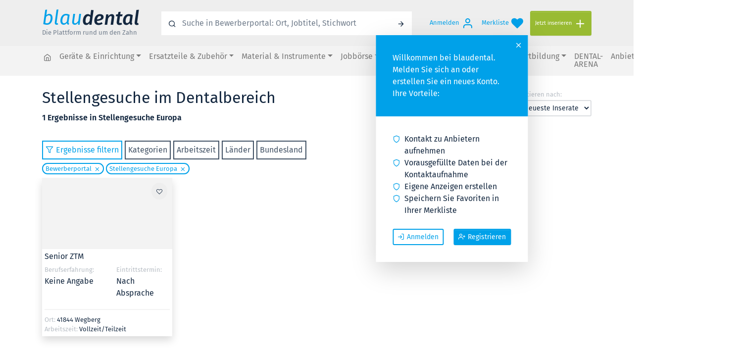

--- FILE ---
content_type: text/html; charset=UTF-8
request_url: https://www.blaudental.de/bewerberboerse/stellengesuche-dentalhandel/stellengesuche-dentalhandel-europa/
body_size: 28316
content:

<!doctype html>
<html lang="de">
<head>
			<meta charset="UTF-8"/>
<meta name="viewport" content="width=device-width, initial-scale=1"/>
<meta http-equiv="Cache-control" content="public">
<meta name="format-detection" content="telephone=no">
<link rel="profile" href="https://gmpg.org/xfn/11"/>
<meta http-equiv="X-UA-Compatible" content="ie=edge">
<link rel="apple-touch-icon" sizes="57x57" href="https://www.blaudental.de/wp-content/themes/blaudental/favicon/apple-icon-57x57.png">
<link rel="apple-touch-icon" sizes="60x60" href="https://www.blaudental.de/wp-content/themes/blaudental/favicon/apple-icon-60x60.png">
<link rel="apple-touch-icon" sizes="72x72" href="https://www.blaudental.de/wp-content/themes/blaudental/favicon/apple-icon-72x72.png">
<link rel="apple-touch-icon" sizes="76x76" href="https://www.blaudental.de/wp-content/themes/blaudental/favicon/apple-icon-76x76.png">
<link rel="apple-touch-icon" sizes="114x114" href="https://www.blaudental.de/wp-content/themes/blaudental/favicon/apple-icon-114x114.png">
<link rel="apple-touch-icon" sizes="120x120" href="https://www.blaudental.de/wp-content/themes/blaudental/favicon/apple-icon-120x120.png">
<link rel="apple-touch-icon" sizes="144x144" href="https://www.blaudental.de/wp-content/themes/blaudental/favicon/apple-icon-144x144.png">
<link rel="apple-touch-icon" sizes="152x152" href="https://www.blaudental.de/wp-content/themes/blaudental/favicon/apple-icon-152x152.png">
<link rel="apple-touch-icon" sizes="180x180" href="https://www.blaudental.de/wp-content/themes/blaudental/favicon/apple-icon-180x180.png">
<link rel="icon" type="image/png" sizes="192x192"  href="https://www.blaudental.de/wp-content/themes/blaudental/favicon/android-icon-192x192.png">
<link rel="icon" type="image/png" sizes="32x32" href="https://www.blaudental.de/wp-content/themes/blaudental/favicon/favicon-32x32.png">
<link rel="icon" type="image/png" sizes="96x96" href="https://www.blaudental.de/wp-content/themes/blaudental/favicon/favicon-96x96.png">
<link rel="icon" type="image/png" sizes="16x16" href="https://www.blaudental.de/wp-content/themes/blaudental/favicon/favicon-16x16.png">
<meta name="msapplication-TileColor" content="#ffffff">
<meta name="msapplication-TileImage" content="https://www.blaudental.de/wp-content/themes/blaudental/favicon/ms-icon-144x144.png">
<meta name="theme-color" content="#ffffff">
	
			<meta name="globalsign-domain-verification" content="LqJYbjqX9a6HX0oLVIZNq3zted2npNgW7y45O0oxLx" />
		<meta name="google-site-verification" content="rfKaBggjXcr_WvcJCyEfqAVJ4TTlv-2V72lZnkDXP9c" />
	
							<script async
				  type="text/plain"
				  data-type="text/javascript"
				  data-name="google-tag-manager"
				  data-src="https://www.googletagmanager.com/gtag/js?id=AW-974864873">
		</script>
		<script type="text/plain"
				  data-type="text/javascript"
				  data-name="google-tag-manager">window.dataLayer = window.dataLayer || []; function gtag(){dataLayer.push(arguments);} gtag('js', new Date()); gtag('config', 'AW-974864873');</script>

			
				<link rel='stylesheet' href='https://www.blaudental.de/wp-content/themes/blaudental/fonts/bicons.css?ver=99.6'/>
		                        <script>
                            var resource = document.createElement('link');
                            resource.setAttribute("rel", "stylesheet");
                            resource.setAttribute("href", "https://www.blaudental.de/wp-content/themes/blaudental/styles/fonts.css?ver=99.6");
                            resource.setAttribute("type", "text/css");
                            var head = document.getElementsByTagName('head')[0];
                            head.appendChild(resource);
                        </script>
						
		                        <script>
                            var resource = document.createElement('link');
                            resource.setAttribute("rel", "stylesheet");
                            resource.setAttribute("href", "https://www.blaudental.de/wp-content/themes/blaudental/styles/klaro-dist.css?ver=99.6");
                            resource.setAttribute("type", "text/css");
                            var head = document.getElementsByTagName('head')[0];
                            head.appendChild(resource);
                        </script>
						
		<link rel='stylesheet' href='https://www.blaudental.de/wp-content/themes/blaudental/styles/main.css?ver=99.6'/>
	
		
			<meta name='robots' content='index, follow, max-snippet:-1, max-image-preview:large, max-video-preview:-1'>
	<style>img:is([sizes="auto" i], [sizes^="auto," i]) { contain-intrinsic-size: 3000px 1500px }</style>
	
	<!-- This site is optimized with the Yoast SEO plugin v26.4 - https://yoast.com/wordpress/plugins/seo/ -->
	<title>Stellengesuche Dentalhandel Europa Bewerberprofile Dentalfachkraft.</title>
	<meta name="description" content="blaudental.de Bewerberdatenbank | Stellengesuche Dentalhandel Europa. Bewerberprofile Dental-Depot jobsuchende Fachberater Europa, Dentalfachpersonal EU." />
	<link rel='canonical' href='https://www.blaudental.de/bewerberboerse/stellengesuche-dentalhandel/stellengesuche-dentalhandel-europa/'>
	<meta property='og:locale' content='de_DE'>
	<meta property="og:type" content="article" />
	<meta property="og:title" content="Stellengesuche Dentalhandel Europa Bewerberprofile Dentalfachkraft." />
	<meta property="og:description" content="blaudental.de Bewerberdatenbank | Stellengesuche Dentalhandel Europa. Bewerberprofile Dental-Depot jobsuchende Fachberater Europa, Dentalfachpersonal EU." />
	<meta property='og:url' content='https://www.blaudental.de/bewerberboerse/stellengesuche-dentalhandel/stellengesuche-dentalhandel-europa/'>
	<meta property="og:site_name" content="blaudental" />
	<meta property="og:image" content="https://www.blaudental.de/wp-content/uploads/2023/01/sharer.png" />
	<meta property="og:image:width" content="360" />
	<meta property="og:image:height" content="300" />
	<meta property="og:image:type" content="image/png" />
	<meta name="twitter:card" content="summary_large_image" />
	<meta name="twitter:site" content="@blaudental" />
	<!-- / Yoast SEO plugin. -->


<link rel="alternate" type="application/rss+xml" title="blaudental &raquo; Stellengesuche Europa Bewerber-Kategorien Feed" href="https://www.blaudental.de/bewerberboerse/stellengesuche-dentalhandel/stellengesuche-dentalhandel-europa/feed/" />
<link rel='stylesheet' id='wp-block-library-css' href='https://www.blaudental.de/wp-includes/css/dist/block-library/style.min.css?ver=6.8.3' type='text/css' media='all' />
<link rel='stylesheet' id='blaudental-style-css' href='https://www.blaudental.de/wp-content/themes/blaudental/style.css?ver=6.8.3' type='text/css' media='all' />
<link rel="https://api.w.org/" href="https://www.blaudental.de/api/" /><style class='wp-fonts-local' type='text/css'>
@font-face{font-family:"Fira Sans";font-style:normal;font-weight:400;font-display:fallback;src:url('/wp-content/themes/blaudental/fonts/FiraSans-Regular.woff2') format('woff2');font-stretch:normal;}
@font-face{font-family:"Fira Sans";font-style:normal;font-weight:600;font-display:fallback;src:url('/wp-content/themes/blaudental/fonts/FiraSans-SemiBold.woff2') format('woff2');font-stretch:normal;}
</style>

	</head>
<body class="archive tax-applicant term-stellengesuche-dentalhandel-europa term-319 wp-theme-blaudental scrolled-down-enabled--off scrolled-down-mobile-enabled">
	

	<section class="js-overlay blaudental-overlay fixed-top w-100 h-100 d-none"></section>

	<section class="header-notifications position-fixed w-100">
		<div id="js-notifications" class="container-fluid notifications d-flex flex-column align-items-center align-items-sm-end"></div>
	</section>
<header class="header-main py-3 pb-md-0 bg-light sticky-top zindex-fixed">
	<div class="container" data-header-item="searchbar">
		<div class="align-items-center row pb-md-3">
			<div class="logo col-auto pr-0 pr-sm-2">
	<a href="/" class="name" title="blaudental.de - das Dentalportal">
		<span class="name-prefix">blau</span><span class="name-suffix">dental</span>
	</a>
	<p class="subtitle m-b-0">Die Plattform rund um den Zahn</p>
</div>
			<form action="https://www.blaudental.de/search" method="GET" autocomplete="off" class="col-md col-xxl-6 mt-3 mt-md-0 mx-auto order-1 order-md-0 px-lg-5 search js-header-search-form">
	<div class="input-group">
		<label for="s" class="align-items-center bg-white btn input-group-prepend mb-0 pr-0"><i class="border-0 icon-search1"></i></label>
		<input type="text" autocomplete="off" name="s" id="s" class="border-0 form-control header-search-input m-0 js-header-search-input" placeholder="Suche in Bewerberportal: Ort, Jobtitel, Stichwort" value="">
		<button class="align-items-center bg-white btn input-group-append zindex-1 js-header-search-submit-btn" type="submit" aria-label="Suchen"><i class="icon-arrow-right js-header-search-submit-icon" data-class-loading="icon-loader i-anim-spin" data-class-submit="icon-arrow-right"></i></button>
	</div>
	<div class="quickresult-container">
				<div class="quickresults query-results js-quickresults">
			<nav class="small position-relative">
				<div class="nav" id="nav-tab" role="tablist">
																	<label for="type-appliance" class="col mb-0 nav-item nav-link">
							<input class="d-none js-header-search-type-radio"
								   data-form-action="https://www.blaudental.de/search"
								   data-placeholder="Suche in Gerätebörse: Hersteller, Produkt, Stichwort"
								   data-placeholder-mobile="Suchen"
								   type="radio"
								   name="market"
								   value="appliance"
								   id="type-appliance">
							Geräte &amp; Einrichtung
						</label>
																	<label for="type-spare_part" class="col mb-0 nav-item nav-link">
							<input class="d-none js-header-search-type-radio"
								   data-form-action="https://www.blaudental.de/search"
								   data-placeholder="Suche in Ersatzteilbörse: Hersteller, Produkt, Stichwort"
								   data-placeholder-mobile="Suchen"
								   type="radio"
								   name="market"
								   value="spare_part"
								   id="type-spare_part">
							Ersatzteile &amp; Zubehör
						</label>
																	<label for="type-material" class="col mb-0 nav-item nav-link">
							<input class="d-none js-header-search-type-radio"
								   data-form-action="https://www.blaudental.de/search"
								   data-placeholder="Suche in Materialbörse: Hersteller, Produkt, Stichwort"
								   data-placeholder-mobile="Suchen"
								   type="radio"
								   name="market"
								   value="material"
								   id="type-material">
							Material &amp; Instrumente
						</label>
																	<label for="type-job" class="col mb-0 nav-item nav-link">
							<input class="d-none js-header-search-type-radio"
								   data-form-action="https://www.blaudental.de/search"
								   data-placeholder="Suche in Jobbörse: Ort, Jobtitel, Stichwort"
								   data-placeholder-mobile="Suchen"
								   type="radio"
								   name="market"
								   value="job"
								   id="type-job">
							Jobs &amp; Ausbildung
						</label>
																	<label for="type-applicant" class="col mb-0 nav-item nav-link active show">
							<input class="d-none js-header-search-type-radio"
								   data-form-action="https://www.blaudental.de/search"
								   data-placeholder="Suche in Bewerberportal: Ort, Jobtitel, Stichwort"
								   data-placeholder-mobile="Suchen"
								   type="radio"
								   name="market"
								   value="applicant"
								   id="type-applicant" checked>
							Bewerber &amp; Kandidaten
						</label>
																	<label for="type-estate" class="col mb-0 nav-item nav-link">
							<input class="d-none js-header-search-type-radio"
								   data-form-action="https://www.blaudental.de/search"
								   data-placeholder="Suche in Objektbörse: Objekttyp, Bundesland, Stichwort"
								   data-placeholder-mobile="Suchen"
								   type="radio"
								   name="market"
								   value="estate"
								   id="type-estate">
							Objekte &amp; Immobilien
						</label>
																	<label for="type-education" class="col mb-0 nav-item nav-link">
							<input class="d-none js-header-search-type-radio"
								   data-form-action="https://www.blaudental.de/search"
								   data-placeholder="Suche in Bildungsangeboten oder Campus: Thema, Bundesland, Stichwort"
								   data-placeholder-mobile="Suchen"
								   type="radio"
								   name="market"
								   value="education"
								   id="type-education">
							Seminare &amp; Webinare
						</label>
										<label for="type-directory" class="col mb-0 pl-md-4 nav-item nav-link">
						<input class="d-none js-header-search-type-radio"
							   data-form-action="https://www.blaudental.de/directory-search"
							   data-placeholder="Suche in Branchenbuch: Firma, Dienstleistung, Bundesland"
							   data-placeholder-mobile="Suchen"
							   type="radio"
							   name="market"
							   value="directory"
							   id="type-directory"/>
						Branchenbuch
					</label>
				</div>
							</nav>
			<div class="tab-content" id="nav-default-results">
				<div class="tab-pane fade show active js-tab-pane" id="nav-quicksearch" role="tabpanel" aria-labelledby="nav-appliance-tab">
					<div class="result_list js-query-results js-list-navigatable">

					</div>
				</div>
			</div>
		</div>
	</div>
</form>
<div class="backdrop"></div>
				<ul class="col-auto d-flex d-lg-block align-items-center list-inline m-b-0 order-0 text-right pl-0 ml-auto ml-md-0">
					<li class="list-inline-item">
				<button class="btn shadow-none p-0 d-flex align-items-center text-primary" data-toggle="dropdown" aria-haspopup="true" aria-expanded="false" aria-label="Anmelden">
					<span class="d-none d-lg-inline small mr-1">Anmelden</span> <i class="icon-user font-size-150"></i>
				</button>
				<div class="dropdown-menu dropdown-menu-right border-0">
					<a class="dropdown-item" href="https://www.blaudental.de/user/login"><i class="icon-log-in mr-1"></i>Anmelden</a>
					<div class="dropdown-divider"></div>
					<a class="dropdown-item" href="https://www.blaudental.de/user/register"><i class="icon-user-plus mr-1"></i>Registrieren</a>
				</div>
									<div class="call-to-registrate position-relative">
						<div class="shadow-lg bg-white position-absolute zindex-fixed right-0 left-0 mt-2 text-left">
							<div class="p-4 p-xl-5 bg-primary text-white">
								<i class="icon-x p-2 d-inline-block position-absolute right-0 top-0" data-toggle=".call-to-registrate" aria-label="Fenster schließen"></i>
								Willkommen bei blaudental. Melden Sie sich an oder erstellen Sie ein neues Konto. Ihre Vorteile:
							</div>
							<div class="p-4 p-xl-5">
								<ul class="benefits shielded list-unstyled mb-4">
									<li>Kontakt zu Anbietern aufnehmen</li>
									<li>Vorausgefüllte Daten bei der Kontaktaufnahme</li>
									<li>Eigene Anzeigen erstellen</li>
									<li>Speichern Sie Favoriten in Ihrer Merkliste</li>
								</ul>
								<div class="d-flex mx-n2">
									<a class="btn btn-sm btn-outline-primary mx-2" href="https://www.blaudental.de/user/login" data-toggle=".call-to-registrate"><i class="icon-log-in mr-1"></i>Anmelden</a>
									<a class="btn btn-sm btn-primary mx-2" href="https://www.blaudental.de/user/register" data-toggle=".call-to-registrate"><i class="icon-user-plus mr-1"></i>Registrieren</a>
								</div>
							</div>
						</div>
					</div>
							</li>
			<li class="list-inline-item d-none d-sm-inline-block">
				<a href="https://www.blaudental.de/user/wishlist" class="btn shadow-none p-0 d-flex align-items-center text-primary" aria-label="Merkliste">
					<span class="d-none d-lg-inline small mr-1">Merkliste</span> <i class="icon-heart font-size-150"></i>
				</a>
			</li>
				<li class="list-inline-item">
			<a href="https://www.blaudental.de/user/ads" class="btn btn-sm  btn-success  d-flex align-items-center py-2 add-now" aria-label="Jetzt inserieren">
				<span class="small mr-1 line-height-100">Jetzt inserieren</span> <i class="icon-plus1 font-size-175 d-none d-sm-inline-block"></i>
			</a>
		</li>
	</ul>
			<div class="col-auto ml-0 pl-0 d-lg-none">
				<span class="btn btn-outline-primary icon-menu font-size-125 p-sm-2 p-1" data-toggle="offcanvas-right"></span>
			</div>
		</div>
	</div>

	<div class="col offcanvas-collapse from-right bg-lighter vh-100" data-header-item="mobilenavigation">
		<div class="align-items-center row py-2" data-close="menu">
			<div class="col small">Navigation schließen</div>
			<i class="icon-close col-auto text-left font-size-125"></i>
		</div>

		    
    <div class="navbar navbar-light p-0" role="navigation">
        <ul class="nav navbar-nav w-100">
                            
                                    <li class="nav-item dropdown w-100 nav-item-appliance">
                        <a href="" class="btn-group justify-content-between align-items-baseline text-decoration-none text-reset w-100" data-toggle="dropdown" aria-haspopup="true" aria-expanded="false"><span class="nav-link">Geräte & Einrichtung</span><span class="dropdown-toggle"></span></a>
                        <div class="dropdown-menu border-0 bg-transparent shadow-none">
                                                            <ul class="list-unstyled">
                                    <li>
                                        <a class="nav-link p-0 text-primary" href="https://www.blaudental.de/geraeteboerse/behandlungseinheiten/">Behandlungseinheiten</a>
                                    </li>
                                                                                                                        <li>
                                                <a href="https://www.blaudental.de/geraeteboerse/behandlungseinheiten/arbeitssessel-arbeitsstuhl/" class="nav-link p-0">Arbeitssessel</a>
                                            </li>
                                                                                    <li>
                                                <a href="https://www.blaudental.de/geraeteboerse/behandlungseinheiten/behandlungseinheit/" class="nav-link p-0">Behandlungseinheiten</a>
                                            </li>
                                                                                    <li>
                                                <a href="https://www.blaudental.de/geraeteboerse/behandlungseinheiten/behandlungscart/" class="nav-link p-0">Behandlungscarts</a>
                                            </li>
                                                                                    <li>
                                                <a href="https://www.blaudental.de/geraeteboerse/behandlungseinheiten/kfo-behandlungseinheit/" class="nav-link p-0">KFO-Behandlungsstühle</a>
                                            </li>
                                                                                    <li>
                                                <a href="https://www.blaudental.de/geraeteboerse/behandlungseinheiten/kinderbehandlungseinheit/" class="nav-link p-0">Kinder-Behandlungseinheit</a>
                                            </li>
                                                                                                            </ul>
                                <ul class="border-top list-unstyled mb-4 mt-2 px-0 py-2">
                                    <li>
                                        <a href="https://www.blaudental.de/geraeteboerse/behandlungseinheiten/" class="p-0 nav-link text-primary small text-truncate">Alles in Behandlungseinheiten <i class="icon-arrow-right ml-auto pl-1 align-self-center"></i></a>
                                    </li>
                                </ul>
                                                            <ul class="list-unstyled">
                                    <li>
                                        <a class="nav-link p-0 text-primary" href="https://www.blaudental.de/geraeteboerse/roentgen/">Röntgen</a>
                                    </li>
                                                                                                                        <li>
                                                <a href="https://www.blaudental.de/geraeteboerse/roentgen/2d-roentgengeraete-digital/" class="nav-link p-0">2D-Röntgengeräte</a>
                                            </li>
                                                                                    <li>
                                                <a href="https://www.blaudental.de/geraeteboerse/roentgen/3d-roentgengeraete-dvt/" class="nav-link p-0">3D-Röntgengeräte</a>
                                            </li>
                                                                                    <li>
                                                <a href="https://www.blaudental.de/geraeteboerse/roentgen/kleinroentgengeraete-intraoral-roentgenstrahler/" class="nav-link p-0">Kleinröntgengeräte</a>
                                            </li>
                                                                                    <li>
                                                <a href="https://www.blaudental.de/geraeteboerse/roentgen/kleinroentgensensor-intraoral-roentgensensor/" class="nav-link p-0">Kleinröntgensensoren</a>
                                            </li>
                                                                                    <li>
                                                <a href="https://www.blaudental.de/geraeteboerse/roentgen/speicherfolienscanner/" class="nav-link p-0">Speicherfolienscanner</a>
                                            </li>
                                                                                                            </ul>
                                <ul class="border-top list-unstyled mb-4 mt-2 px-0 py-2">
                                    <li>
                                        <a href="https://www.blaudental.de/geraeteboerse/roentgen/" class="p-0 nav-link text-primary small text-truncate">Alles in Röntgen <i class="icon-arrow-right ml-auto pl-1 align-self-center"></i></a>
                                    </li>
                                </ul>
                                                            <ul class="list-unstyled">
                                    <li>
                                        <a class="nav-link p-0 text-primary" href="https://www.blaudental.de/geraeteboerse/cad-cam-praxis-labor-digital/">CAD/CAM | 3D-Druck</a>
                                    </li>
                                                                                                                        <li>
                                                <a href="https://www.blaudental.de/geraeteboerse/cad-cam-praxis-labor-digital/3d-drucker-modelldrucker/" class="nav-link p-0">3D-Drucker</a>
                                            </li>
                                                                                    <li>
                                                <a href="https://www.blaudental.de/geraeteboerse/cad-cam-praxis-labor-digital/3d-gesichtsscanner/" class="nav-link p-0">3D-Gesichtsscanner</a>
                                            </li>
                                                                                    <li>
                                                <a href="https://www.blaudental.de/geraeteboerse/cad-cam-praxis-labor-digital/cad-cam-systeme-praxis-cerec/" class="nav-link p-0">Fräsmaschinen | Praxis</a>
                                            </li>
                                                                                    <li>
                                                <a href="https://www.blaudental.de/geraeteboerse/cad-cam-praxis-labor-digital/cad-cam-systeme-labor-fraesmaschinen/" class="nav-link p-0">Fräsmaschinen | Labor</a>
                                            </li>
                                                                                    <li>
                                                <a href="https://www.blaudental.de/geraeteboerse/cad-cam-praxis-labor-digital/intraoral-scanner-digitale-abformung/" class="nav-link p-0">Intraoralscanner</a>
                                            </li>
                                                                                                            </ul>
                                <ul class="border-top list-unstyled mb-4 mt-2 px-0 py-2">
                                    <li>
                                        <a href="https://www.blaudental.de/geraeteboerse/cad-cam-praxis-labor-digital/" class="p-0 nav-link text-primary small text-truncate">Alles in CAD/CAM | 3D-Druck <i class="icon-arrow-right ml-auto pl-1 align-self-center"></i></a>
                                    </li>
                                </ul>
                                                            <ul class="list-unstyled">
                                    <li>
                                        <a class="nav-link p-0 text-primary" href="https://www.blaudental.de/geraeteboerse/hygienegeraete/">Hygienegeräte</a>
                                    </li>
                                                                                                                        <li>
                                                <a href="https://www.blaudental.de/geraeteboerse/hygienegeraete/autoklav-sterilisator/" class="nav-link p-0">Autoklaven</a>
                                            </li>
                                                                                    <li>
                                                <a href="https://www.blaudental.de/geraeteboerse/hygienegeraete/thermodesinfektor/" class="nav-link p-0">Thermodesinfektoren</a>
                                            </li>
                                                                                    <li>
                                                <a href="https://www.blaudental.de/geraeteboerse/hygienegeraete/foliensiegelgeraete/" class="nav-link p-0">Foliensiegelgeräte</a>
                                            </li>
                                                                                    <li>
                                                <a href="https://www.blaudental.de/geraeteboerse/hygienegeraete/pflegegeraete-reinigungsgeraete/" class="nav-link p-0">Pflege + Reinigungsgeräte</a>
                                            </li>
                                                                                    <li>
                                                <a href="https://www.blaudental.de/geraeteboerse/hygienegeraete/praeparatespender/" class="nav-link p-0">Spendersysteme</a>
                                            </li>
                                                                                                            </ul>
                                <ul class="border-top list-unstyled mb-4 mt-2 px-0 py-2">
                                    <li>
                                        <a href="https://www.blaudental.de/geraeteboerse/hygienegeraete/" class="p-0 nav-link text-primary small text-truncate">Alles in Hygienegeräte <i class="icon-arrow-right ml-auto pl-1 align-self-center"></i></a>
                                    </li>
                                </ul>
                                                            <ul class="list-unstyled">
                                    <li>
                                        <a class="nav-link p-0 text-primary" href="https://www.blaudental.de/geraeteboerse/praxisgeraete/">Praxisgeräte</a>
                                    </li>
                                                                                                                        <li>
                                                <a href="https://www.blaudental.de/geraeteboerse/praxisgeraete/chirurgiegeraete-implantologie/" class="nav-link p-0">Chirurgiegeräte / Implantologie</a>
                                            </li>
                                                                                    <li>
                                                <a href="https://www.blaudental.de/geraeteboerse/praxisgeraete/dentallaser/" class="nav-link p-0">Dentallaser</a>
                                            </li>
                                                                                    <li>
                                                <a href="https://www.blaudental.de/geraeteboerse/praxisgeraete/endodontie-geraete/" class="nav-link p-0">Endodontiegeräte</a>
                                            </li>
                                                                                    <li>
                                                <a href="https://www.blaudental.de/geraeteboerse/praxisgeraete/lachgasgeraete/" class="nav-link p-0">Lachgasgeräte</a>
                                            </li>
                                                                                    <li>
                                                <a href="https://www.blaudental.de/geraeteboerse/praxisgeraete/lupenbrillen/" class="nav-link p-0">Lupenbrillen</a>
                                            </li>
                                                                                                            </ul>
                                <ul class="border-top list-unstyled mb-4 mt-2 px-0 py-2">
                                    <li>
                                        <a href="https://www.blaudental.de/geraeteboerse/praxisgeraete/" class="p-0 nav-link text-primary small text-truncate">Alles in Praxisgeräte <i class="icon-arrow-right ml-auto pl-1 align-self-center"></i></a>
                                    </li>
                                </ul>
                                                            <ul class="list-unstyled">
                                    <li>
                                        <a class="nav-link p-0 text-primary" href="https://www.blaudental.de/geraeteboerse/hand-und-winkelstuecke/">Hand + Winkelstücke, Turbinen</a>
                                    </li>
                                                                                                                        <li>
                                                <a href="https://www.blaudental.de/geraeteboerse/hand-und-winkelstuecke/handstuecke-winkelstuecke/" class="nav-link p-0">Handstücke / Winkelstücke</a>
                                            </li>
                                                                                    <li>
                                                <a href="https://www.blaudental.de/geraeteboerse/hand-und-winkelstuecke/turbinen/" class="nav-link p-0">Turbinen</a>
                                            </li>
                                                                                    <li>
                                                <a href="https://www.blaudental.de/geraeteboerse/hand-und-winkelstuecke/kupplungen/" class="nav-link p-0">Kupplungen</a>
                                            </li>
                                                                                    <li>
                                                <a href="https://www.blaudental.de/geraeteboerse/hand-und-winkelstuecke/mikromotoren/" class="nav-link p-0">Mikromotoren / Luftmotoren</a>
                                            </li>
                                                                                    <li>
                                                <a href="https://www.blaudental.de/geraeteboerse/hand-und-winkelstuecke/multifunktionsspritzen/" class="nav-link p-0">Multifunktionsspritzen</a>
                                            </li>
                                                                                                            </ul>
                                <ul class="border-top list-unstyled mb-4 mt-2 px-0 py-2">
                                    <li>
                                        <a href="https://www.blaudental.de/geraeteboerse/hand-und-winkelstuecke/" class="p-0 nav-link text-primary small text-truncate">Alles in Hand + Winkelstücke, Turbinen <i class="icon-arrow-right ml-auto pl-1 align-self-center"></i></a>
                                    </li>
                                </ul>
                                                            <ul class="list-unstyled">
                                    <li>
                                        <a class="nav-link p-0 text-primary" href="https://www.blaudental.de/geraeteboerse/laborgeraete/">Laborgeräte</a>
                                    </li>
                                                                                                                        <li>
                                                <a href="https://www.blaudental.de/geraeteboerse/laborgeraete/anmischgeraete-dubliergeraete/" class="nav-link p-0">Anmisch &amp; Dubliergeräte</a>
                                            </li>
                                                                                    <li>
                                                <a href="https://www.blaudental.de/geraeteboerse/laborgeraete/artikulator-gesichtsbogen/" class="nav-link p-0">Artikulatoren / Gesichtsbögen</a>
                                            </li>
                                                                                    <li>
                                                <a href="https://www.blaudental.de/geraeteboerse/laborgeraete/brennoefen-sinteroefen-laboroefen-pressoefen/" class="nav-link p-0">Brennöfen / Laboröfen</a>
                                            </li>
                                                                                    <li>
                                                <a href="https://www.blaudental.de/geraeteboerse/laborgeraete/dampfstrahler-sandstrahler-strahlgeraete/" class="nav-link p-0">Dampfstrahler / Strahlgeräte</a>
                                            </li>
                                                                                    <li>
                                                <a href="https://www.blaudental.de/geraeteboerse/laborgeraete/gipstrimmer-poliereinheit/" class="nav-link p-0">Gipstrimmer / Poliereinheiten</a>
                                            </li>
                                                                                                            </ul>
                                <ul class="border-top list-unstyled mb-4 mt-2 px-0 py-2">
                                    <li>
                                        <a href="https://www.blaudental.de/geraeteboerse/laborgeraete/" class="p-0 nav-link text-primary small text-truncate">Alles in Laborgeräte <i class="icon-arrow-right ml-auto pl-1 align-self-center"></i></a>
                                    </li>
                                </ul>
                                                            <ul class="list-unstyled">
                                    <li>
                                        <a class="nav-link p-0 text-primary" href="https://www.blaudental.de/geraeteboerse/versorgung/">Versorgungstechnik</a>
                                    </li>
                                                                                                                        <li>
                                                <a href="https://www.blaudental.de/geraeteboerse/versorgung/amalgamabscheider/" class="nav-link p-0">Amalgamabscheider</a>
                                            </li>
                                                                                    <li>
                                                <a href="https://www.blaudental.de/geraeteboerse/versorgung/kompressor/" class="nav-link p-0">Kompressoren</a>
                                            </li>
                                                                                    <li>
                                                <a href="https://www.blaudental.de/geraeteboerse/versorgung/absauganlage-saugmaschine/" class="nav-link p-0">Saugmaschinen</a>
                                            </li>
                                                                                    <li>
                                                <a href="https://www.blaudental.de/geraeteboerse/versorgung/versorgungsgeraete-extras/" class="nav-link p-0">Sonstige Versorgungsgeräte</a>
                                            </li>
                                                                                                            </ul>
                                <ul class="border-top list-unstyled mb-4 mt-2 px-0 py-2">
                                    <li>
                                        <a href="https://www.blaudental.de/geraeteboerse/versorgung/" class="p-0 nav-link text-primary small text-truncate">Alles in Versorgungstechnik <i class="icon-arrow-right ml-auto pl-1 align-self-center"></i></a>
                                    </li>
                                </ul>
                                                            <ul class="list-unstyled">
                                    <li>
                                        <a class="nav-link p-0 text-primary" href="https://www.blaudental.de/geraeteboerse/moebel-einrichtung/">Möbel / Einrichtung</a>
                                    </li>
                                                                                                                        <li>
                                                <a href="https://www.blaudental.de/geraeteboerse/moebel-einrichtung/bueromoebel-buerostuehle/" class="nav-link p-0">Büroeinrichtung</a>
                                            </li>
                                                                                    <li>
                                                <a href="https://www.blaudental.de/geraeteboerse/moebel-einrichtung/empfangsmoebel-rezeption/" class="nav-link p-0">Empfang / Warten</a>
                                            </li>
                                                                                    <li>
                                                <a href="https://www.blaudental.de/geraeteboerse/moebel-einrichtung/hygienemoebel/" class="nav-link p-0">Hygienemöbel</a>
                                            </li>
                                                                                    <li>
                                                <a href="https://www.blaudental.de/geraeteboerse/moebel-einrichtung/praxiseinrichtung-praxismoebel/" class="nav-link p-0">Praxismöbel</a>
                                            </li>
                                                                                    <li>
                                                <a href="https://www.blaudental.de/geraeteboerse/moebel-einrichtung/laboreinrichtung-labormoebel/" class="nav-link p-0">Labormöbel</a>
                                            </li>
                                                                                                            </ul>
                                <ul class="border-top list-unstyled mb-4 mt-2 px-0 py-2">
                                    <li>
                                        <a href="https://www.blaudental.de/geraeteboerse/moebel-einrichtung/" class="p-0 nav-link text-primary small text-truncate">Alles in Möbel / Einrichtung <i class="icon-arrow-right ml-auto pl-1 align-self-center"></i></a>
                                    </li>
                                </ul>
                                                            <ul class="list-unstyled">
                                    <li>
                                        <a class="nav-link p-0 text-primary" href="https://www.blaudental.de/geraeteboerse/beleuchtung/">Beleuchtung</a>
                                    </li>
                                                                                                                        <li>
                                                <a href="https://www.blaudental.de/geraeteboerse/beleuchtung/arbeitsplatzleuchte-gelenkleuchte/" class="nav-link p-0">Arbeitsplatzleuchten</a>
                                            </li>
                                                                                    <li>
                                                <a href="https://www.blaudental.de/geraeteboerse/beleuchtung/behandlungsleuchte/" class="nav-link p-0">Behandlungsleuchten</a>
                                            </li>
                                                                                    <li>
                                                <a href="https://www.blaudental.de/geraeteboerse/beleuchtung/deckenleuchte-zugpendelleuchte/" class="nav-link p-0">Deckenleuchten</a>
                                            </li>
                                                                                    <li>
                                                <a href="https://www.blaudental.de/geraeteboerse/beleuchtung/op-leuchte-led-op-lampe/" class="nav-link p-0">OP-Leuchten</a>
                                            </li>
                                                                                    <li>
                                                <a href="https://www.blaudental.de/geraeteboerse/beleuchtung/wandleuchte/" class="nav-link p-0">Wandleuchten</a>
                                            </li>
                                                                                                            </ul>
                                <ul class="border-top list-unstyled mb-4 mt-2 px-0 py-2">
                                    <li>
                                        <a href="https://www.blaudental.de/geraeteboerse/beleuchtung/" class="p-0 nav-link text-primary small text-truncate">Alles in Beleuchtung <i class="icon-arrow-right ml-auto pl-1 align-self-center"></i></a>
                                    </li>
                                </ul>
                                                            <ul class="list-unstyled">
                                    <li>
                                        <a class="nav-link p-0 text-primary" href="https://www.blaudental.de/geraeteboerse/software-it-multimedia/">Software / IT / Multimedia</a>
                                    </li>
                                                                                                                        <li>
                                                <a href="https://www.blaudental.de/geraeteboerse/software-it-multimedia/zahnarzt-software/" class="nav-link p-0">Zahnarzt-Software</a>
                                            </li>
                                                                                    <li>
                                                <a href="https://www.blaudental.de/geraeteboerse/software-it-multimedia/dentallabor-software/" class="nav-link p-0">Dentallabor-Software</a>
                                            </li>
                                                                                    <li>
                                                <a href="https://www.blaudental.de/geraeteboerse/software-it-multimedia/roentgensoftware-bildgebung/" class="nav-link p-0">Röntgensoftware / Bildgebung</a>
                                            </li>
                                                                                    <li>
                                                <a href="https://www.blaudental.de/geraeteboerse/software-it-multimedia/cad-cam-software/" class="nav-link p-0">CAD/CAM Software</a>
                                            </li>
                                                                                    <li>
                                                <a href="https://www.blaudental.de/geraeteboerse/software-it-multimedia/bildschirm-monitor/" class="nav-link p-0">Bildschirm / Monitor</a>
                                            </li>
                                                                                                            </ul>
                                <ul class="border-top list-unstyled mb-4 mt-2 px-0 py-2">
                                    <li>
                                        <a href="https://www.blaudental.de/geraeteboerse/software-it-multimedia/" class="p-0 nav-link text-primary small text-truncate">Alles in Software / IT / Multimedia <i class="icon-arrow-right ml-auto pl-1 align-self-center"></i></a>
                                    </li>
                                </ul>
                                                            <ul class="list-unstyled">
                                    <li>
                                        <a class="nav-link p-0 text-primary" href="https://www.blaudental.de/geraeteboerse/dentale-dienstleistungen/">Dienstleistungen &amp; Services</a>
                                    </li>
                                                                                                                        <li>
                                                <a href="https://www.blaudental.de/geraeteboerse/dentale-dienstleistungen/digitale-dienstleistungen/" class="nav-link p-0">3D-Druck / Zahnersatz</a>
                                            </li>
                                                                                    <li>
                                                <a href="https://www.blaudental.de/geraeteboerse/dentale-dienstleistungen/zahnarztpraxis-aufloesung/" class="nav-link p-0">Ankauf Geräte &amp; Möbel</a>
                                            </li>
                                                                                    <li>
                                                <a href="https://www.blaudental.de/geraeteboerse/dentale-dienstleistungen/praxisaufloesung-entruempelung/" class="nav-link p-0">Auflösung &amp; Entrümpelung</a>
                                            </li>
                                                                                    <li>
                                                <a href="https://www.blaudental.de/geraeteboerse/dentale-dienstleistungen/entsorgung-abfall-muell/" class="nav-link p-0">Entsorgung &amp; Abfall</a>
                                            </li>
                                                                                    <li>
                                                <a href="https://www.blaudental.de/geraeteboerse/dentale-dienstleistungen/finanzierung-leasing/" class="nav-link p-0">Finanzierung &amp; Leasing</a>
                                            </li>
                                                                                                            </ul>
                                <ul class="border-top list-unstyled mb-4 mt-2 px-0 py-2">
                                    <li>
                                        <a href="https://www.blaudental.de/geraeteboerse/dentale-dienstleistungen/" class="p-0 nav-link text-primary small text-truncate">Alles in Dienstleistungen &amp;amp; Services <i class="icon-arrow-right ml-auto pl-1 align-self-center"></i></a>
                                    </li>
                                </ul>
                                                    </div>
                    </li>
                                            
                                    <li class="nav-item dropdown w-100 nav-item-spare_part">
                        <a href="" class="btn-group justify-content-between align-items-baseline text-decoration-none text-reset w-100" data-toggle="dropdown" aria-haspopup="true" aria-expanded="false"><span class="nav-link">Ersatzteile & Zubehör</span><span class="dropdown-toggle"></span></a>
                        <div class="dropdown-menu border-0 bg-transparent shadow-none">
                                                            <ul class="list-unstyled">
                                    <li>
                                        <a class="nav-link p-0 text-primary" href="https://www.blaudental.de/ersatzteilboerse/ersatzteile-behandlungseinheiten/">Ersatzteile Behandlungseinheiten</a>
                                    </li>
                                                                                                                        <li>
                                                <a href="https://www.blaudental.de/ersatzteilboerse/ersatzteile-behandlungseinheiten/ersatzteile-arbeitssessel/" class="nav-link p-0">Arbeitssessel</a>
                                            </li>
                                                                                    <li>
                                                <a href="https://www.blaudental.de/ersatzteilboerse/ersatzteile-behandlungseinheiten/ersatzteile-behandlungseinheit/" class="nav-link p-0">Behandlungseinheiten</a>
                                            </li>
                                                                                    <li>
                                                <a href="https://www.blaudental.de/ersatzteilboerse/ersatzteile-behandlungseinheiten/ersatzteile-behandlungscart/" class="nav-link p-0">Behandlungscarts</a>
                                            </li>
                                                                                    <li>
                                                <a href="https://www.blaudental.de/ersatzteilboerse/ersatzteile-behandlungseinheiten/instrumentenschlaeuche/" class="nav-link p-0">Instrumentenschläuche</a>
                                            </li>
                                                                                    <li>
                                                <a href="https://www.blaudental.de/ersatzteilboerse/ersatzteile-behandlungseinheiten/saugschlaeuche/" class="nav-link p-0">Saugschläuche</a>
                                            </li>
                                                                                                            </ul>
                                <ul class="border-top list-unstyled mb-4 mt-2 px-0 py-2">
                                    <li>
                                        <a href="https://www.blaudental.de/ersatzteilboerse/ersatzteile-behandlungseinheiten/" class="p-0 nav-link text-primary small text-truncate">Alles in Ersatzteile Behandlungseinheiten <i class="icon-arrow-right ml-auto pl-1 align-self-center"></i></a>
                                    </li>
                                </ul>
                                                            <ul class="list-unstyled">
                                    <li>
                                        <a class="nav-link p-0 text-primary" href="https://www.blaudental.de/ersatzteilboerse/ersatzteile-roentgengeraete/">Ersatzteile Röntgengeräte</a>
                                    </li>
                                                                                                                        <li>
                                                <a href="https://www.blaudental.de/ersatzteilboerse/ersatzteile-roentgengeraete/ersatzteile-2d-roentgengeraete/" class="nav-link p-0">2D-Röntgengeräte</a>
                                            </li>
                                                                                    <li>
                                                <a href="https://www.blaudental.de/ersatzteilboerse/ersatzteile-roentgengeraete/ersatzteile-dvt-roentgengeraet/" class="nav-link p-0">3D-Röntgengeräte</a>
                                            </li>
                                                                                    <li>
                                                <a href="https://www.blaudental.de/ersatzteilboerse/ersatzteile-roentgengeraete/ersatzteile-opg-roentgengeraet-analog/" class="nav-link p-0">OPG Röntgen analog</a>
                                            </li>
                                                                                    <li>
                                                <a href="https://www.blaudental.de/ersatzteilboerse/ersatzteile-roentgengeraete/ersatzteile-kleinroentgengeraet/" class="nav-link p-0">Kleinröntgengeräte</a>
                                            </li>
                                                                                    <li>
                                                <a href="https://www.blaudental.de/ersatzteilboerse/ersatzteile-roentgengeraete/ersatzteile-kleinroentgensensor/" class="nav-link p-0">Kleinröntgensensoren</a>
                                            </li>
                                                                                                            </ul>
                                <ul class="border-top list-unstyled mb-4 mt-2 px-0 py-2">
                                    <li>
                                        <a href="https://www.blaudental.de/ersatzteilboerse/ersatzteile-roentgengeraete/" class="p-0 nav-link text-primary small text-truncate">Alles in Ersatzteile Röntgengeräte <i class="icon-arrow-right ml-auto pl-1 align-self-center"></i></a>
                                    </li>
                                </ul>
                                                            <ul class="list-unstyled">
                                    <li>
                                        <a class="nav-link p-0 text-primary" href="https://www.blaudental.de/ersatzteilboerse/ersatzteile-cad-cam/">Ersatzteile CAD/CAM | 3D-Druck</a>
                                    </li>
                                                                                                                        <li>
                                                <a href="https://www.blaudental.de/ersatzteilboerse/ersatzteile-cad-cam/ersatzteile-3d-drucker/" class="nav-link p-0">3D-Drucker</a>
                                            </li>
                                                                                    <li>
                                                <a href="https://www.blaudental.de/ersatzteilboerse/ersatzteile-cad-cam/ersatzteile-cad-cam-praxis/" class="nav-link p-0">CAD/CAM Systeme Praxis</a>
                                            </li>
                                                                                    <li>
                                                <a href="https://www.blaudental.de/ersatzteilboerse/ersatzteile-cad-cam/ersatzteile-cad-cam-labor/" class="nav-link p-0">CAD/CAM Systeme Labor</a>
                                            </li>
                                                                                    <li>
                                                <a href="https://www.blaudental.de/ersatzteilboerse/ersatzteile-cad-cam/ersatzteile-intraoralscanner/" class="nav-link p-0">Intraoralscanner</a>
                                            </li>
                                                                                    <li>
                                                <a href="https://www.blaudental.de/ersatzteilboerse/ersatzteile-cad-cam/ersatzteile-modellscanner/" class="nav-link p-0">Modellscanner</a>
                                            </li>
                                                                                                            </ul>
                                <ul class="border-top list-unstyled mb-4 mt-2 px-0 py-2">
                                    <li>
                                        <a href="https://www.blaudental.de/ersatzteilboerse/ersatzteile-cad-cam/" class="p-0 nav-link text-primary small text-truncate">Alles in Ersatzteile CAD/CAM | 3D-Druck <i class="icon-arrow-right ml-auto pl-1 align-self-center"></i></a>
                                    </li>
                                </ul>
                                                            <ul class="list-unstyled">
                                    <li>
                                        <a class="nav-link p-0 text-primary" href="https://www.blaudental.de/ersatzteilboerse/ersatzteile-hygienegeraete/">Ersatzteile Hygienegeräte</a>
                                    </li>
                                                                                                                        <li>
                                                <a href="https://www.blaudental.de/ersatzteilboerse/ersatzteile-hygienegeraete/ersatzteile-autoklav-sterilisator/" class="nav-link p-0">Autoklaven</a>
                                            </li>
                                                                                    <li>
                                                <a href="https://www.blaudental.de/ersatzteilboerse/ersatzteile-hygienegeraete/ersatzteile-thermodesinfektor/" class="nav-link p-0">Thermodesinfektoren</a>
                                            </li>
                                                                                    <li>
                                                <a href="https://www.blaudental.de/ersatzteilboerse/ersatzteile-hygienegeraete/ersatzteile-foliensiegelgeraete/" class="nav-link p-0">Foliensiegelgeräte</a>
                                            </li>
                                                                                    <li>
                                                <a href="https://www.blaudental.de/ersatzteilboerse/ersatzteile-hygienegeraete/ersatzteile-pflege-reinigungsgeraete/" class="nav-link p-0">Pflege &amp; Reinigungsgeräte</a>
                                            </li>
                                                                                    <li>
                                                <a href="https://www.blaudental.de/ersatzteilboerse/ersatzteile-hygienegeraete/ersatzteile-praeparatespender/" class="nav-link p-0">Spendersysteme</a>
                                            </li>
                                                                                                            </ul>
                                <ul class="border-top list-unstyled mb-4 mt-2 px-0 py-2">
                                    <li>
                                        <a href="https://www.blaudental.de/ersatzteilboerse/ersatzteile-hygienegeraete/" class="p-0 nav-link text-primary small text-truncate">Alles in Ersatzteile Hygienegeräte <i class="icon-arrow-right ml-auto pl-1 align-self-center"></i></a>
                                    </li>
                                </ul>
                                                            <ul class="list-unstyled">
                                    <li>
                                        <a class="nav-link p-0 text-primary" href="https://www.blaudental.de/ersatzteilboerse/ersatzteile-praxisgeraete/">Ersatzteile Praxisgeräte</a>
                                    </li>
                                                                                                                        <li>
                                                <a href="https://www.blaudental.de/ersatzteilboerse/ersatzteile-praxisgeraete/ersatzteile-chirurgiegeraete-implantologie/" class="nav-link p-0">Chirurgiegeräte</a>
                                            </li>
                                                                                    <li>
                                                <a href="https://www.blaudental.de/ersatzteilboerse/ersatzteile-praxisgeraete/ersatzteile-endodontiegeraete/" class="nav-link p-0">Endogeräte</a>
                                            </li>
                                                                                    <li>
                                                <a href="https://www.blaudental.de/ersatzteilboerse/ersatzteile-praxisgeraete/ersatzteile-dentallaser/" class="nav-link p-0">Dentallaser</a>
                                            </li>
                                                                                    <li>
                                                <a href="https://www.blaudental.de/ersatzteilboerse/ersatzteile-praxisgeraete/ersatzteile-lachgasgeraete/" class="nav-link p-0">Lachgasgeräte</a>
                                            </li>
                                                                                    <li>
                                                <a href="https://www.blaudental.de/ersatzteilboerse/ersatzteile-praxisgeraete/ersatzteile-lupenbrillen/" class="nav-link p-0">Lupenbrillen</a>
                                            </li>
                                                                                                            </ul>
                                <ul class="border-top list-unstyled mb-4 mt-2 px-0 py-2">
                                    <li>
                                        <a href="https://www.blaudental.de/ersatzteilboerse/ersatzteile-praxisgeraete/" class="p-0 nav-link text-primary small text-truncate">Alles in Ersatzteile Praxisgeräte <i class="icon-arrow-right ml-auto pl-1 align-self-center"></i></a>
                                    </li>
                                </ul>
                                                            <ul class="list-unstyled">
                                    <li>
                                        <a class="nav-link p-0 text-primary" href="https://www.blaudental.de/ersatzteilboerse/ersatzteile-hand-und-winkelstuecke/">Ersatzteile Hand &amp; Winkelstücke</a>
                                    </li>
                                                                                                                        <li>
                                                <a href="https://www.blaudental.de/ersatzteilboerse/ersatzteile-hand-und-winkelstuecke/ersatzteile-handstuecke-winkelstuecke/" class="nav-link p-0">Handstücke / Winkelstücke</a>
                                            </li>
                                                                                    <li>
                                                <a href="https://www.blaudental.de/ersatzteilboerse/ersatzteile-hand-und-winkelstuecke/ersatzteile-turbinen/" class="nav-link p-0">Turbinen</a>
                                            </li>
                                                                                    <li>
                                                <a href="https://www.blaudental.de/ersatzteilboerse/ersatzteile-hand-und-winkelstuecke/ersatzteile-kupplungen/" class="nav-link p-0">Kupplungen</a>
                                            </li>
                                                                                    <li>
                                                <a href="https://www.blaudental.de/ersatzteilboerse/ersatzteile-hand-und-winkelstuecke/ersatzteile-mikromotoren/" class="nav-link p-0">Mikromotor / Luftmotor</a>
                                            </li>
                                                                                    <li>
                                                <a href="https://www.blaudental.de/ersatzteilboerse/ersatzteile-hand-und-winkelstuecke/ersatzteile-multifunktionsspritze/" class="nav-link p-0">Multifunktionsspritzen</a>
                                            </li>
                                                                                                            </ul>
                                <ul class="border-top list-unstyled mb-4 mt-2 px-0 py-2">
                                    <li>
                                        <a href="https://www.blaudental.de/ersatzteilboerse/ersatzteile-hand-und-winkelstuecke/" class="p-0 nav-link text-primary small text-truncate">Alles in Ersatzteile Hand &amp;amp; Winkelstücke <i class="icon-arrow-right ml-auto pl-1 align-self-center"></i></a>
                                    </li>
                                </ul>
                                                            <ul class="list-unstyled">
                                    <li>
                                        <a class="nav-link p-0 text-primary" href="https://www.blaudental.de/ersatzteilboerse/ersatzteile-laborgeraete/">Ersatzteile Laborgeräte</a>
                                    </li>
                                                                                                                        <li>
                                                <a href="https://www.blaudental.de/ersatzteilboerse/ersatzteile-laborgeraete/ersatzteile-anmischgeraete-dubliergeraete/" class="nav-link p-0">Anmisch &amp; Dubliergeräte</a>
                                            </li>
                                                                                    <li>
                                                <a href="https://www.blaudental.de/ersatzteilboerse/ersatzteile-laborgeraete/ersatzteile-artikulator-gesichtsbogen/" class="nav-link p-0">Artikulatoren / Gesichtsbögen</a>
                                            </li>
                                                                                    <li>
                                                <a href="https://www.blaudental.de/ersatzteilboerse/ersatzteile-laborgeraete/ersatzteile-brennofen-laborofen/" class="nav-link p-0">Brennöfen / Laboröfen</a>
                                            </li>
                                                                                    <li>
                                                <a href="https://www.blaudental.de/ersatzteilboerse/ersatzteile-laborgeraete/ersatzteile-dampfstrahler-strahlgeraete/" class="nav-link p-0">Dampfstrahler / Strahlgeräte</a>
                                            </li>
                                                                                    <li>
                                                <a href="https://www.blaudental.de/ersatzteilboerse/ersatzteile-laborgeraete/ersatzteile-gipstrimmer-poliereinheit/" class="nav-link p-0">Gipstrimmer / Poliereinheiten</a>
                                            </li>
                                                                                                            </ul>
                                <ul class="border-top list-unstyled mb-4 mt-2 px-0 py-2">
                                    <li>
                                        <a href="https://www.blaudental.de/ersatzteilboerse/ersatzteile-laborgeraete/" class="p-0 nav-link text-primary small text-truncate">Alles in Ersatzteile Laborgeräte <i class="icon-arrow-right ml-auto pl-1 align-self-center"></i></a>
                                    </li>
                                </ul>
                                                            <ul class="list-unstyled">
                                    <li>
                                        <a class="nav-link p-0 text-primary" href="https://www.blaudental.de/ersatzteilboerse/ersatzteile-versorgungsgeraete/">Ersatzteile Versorgungsgeräte</a>
                                    </li>
                                                                                                                        <li>
                                                <a href="https://www.blaudental.de/ersatzteilboerse/ersatzteile-versorgungsgeraete/ersatzteile-amalgamabscheider/" class="nav-link p-0">Amalgamabscheider</a>
                                            </li>
                                                                                    <li>
                                                <a href="https://www.blaudental.de/ersatzteilboerse/ersatzteile-versorgungsgeraete/ersatzteile-kompressor/" class="nav-link p-0">Kompressoren</a>
                                            </li>
                                                                                    <li>
                                                <a href="https://www.blaudental.de/ersatzteilboerse/ersatzteile-versorgungsgeraete/ersatzteile-absauganlage-saugmaschine/" class="nav-link p-0">Saugmaschinen</a>
                                            </li>
                                                                                    <li>
                                                <a href="https://www.blaudental.de/ersatzteilboerse/ersatzteile-versorgungsgeraete/ersatzteile-wasserenthaertungsanlage/" class="nav-link p-0">Wasserenthärtung</a>
                                            </li>
                                                                                                            </ul>
                                <ul class="border-top list-unstyled mb-4 mt-2 px-0 py-2">
                                    <li>
                                        <a href="https://www.blaudental.de/ersatzteilboerse/ersatzteile-versorgungsgeraete/" class="p-0 nav-link text-primary small text-truncate">Alles in Ersatzteile Versorgungsgeräte <i class="icon-arrow-right ml-auto pl-1 align-self-center"></i></a>
                                    </li>
                                </ul>
                                                            <ul class="list-unstyled">
                                    <li>
                                        <a class="nav-link p-0 text-primary" href="https://www.blaudental.de/ersatzteilboerse/ersatzteile-moebel/">Ersatzteile Möbel &amp; Einrichtung</a>
                                    </li>
                                                                                                                        <li>
                                                <a href="https://www.blaudental.de/ersatzteilboerse/ersatzteile-moebel/ersatzteile-praxiseinrichtung/" class="nav-link p-0">Praxiseinrichtung</a>
                                            </li>
                                                                                    <li>
                                                <a href="https://www.blaudental.de/ersatzteilboerse/ersatzteile-moebel/ersatzteile-laboreinrichtung/" class="nav-link p-0">Laboreinrichtung</a>
                                            </li>
                                                                                    <li>
                                                <a href="https://www.blaudental.de/ersatzteilboerse/ersatzteile-moebel/ersatzteile-empfangsmoebel/" class="nav-link p-0">Empfang / Warten</a>
                                            </li>
                                                                                    <li>
                                                <a href="https://www.blaudental.de/ersatzteilboerse/ersatzteile-moebel/ersatzteile-hygienemoebel/" class="nav-link p-0">Hygienemöbel</a>
                                            </li>
                                                                                    <li>
                                                <a href="https://www.blaudental.de/ersatzteilboerse/ersatzteile-moebel/ersatzteile-einrichtung-personalbereich/" class="nav-link p-0">Einrichtung Personal</a>
                                            </li>
                                                                                                            </ul>
                                <ul class="border-top list-unstyled mb-4 mt-2 px-0 py-2">
                                    <li>
                                        <a href="https://www.blaudental.de/ersatzteilboerse/ersatzteile-moebel/" class="p-0 nav-link text-primary small text-truncate">Alles in Ersatzteile Möbel &amp;amp; Einrichtung <i class="icon-arrow-right ml-auto pl-1 align-self-center"></i></a>
                                    </li>
                                </ul>
                                                            <ul class="list-unstyled">
                                    <li>
                                        <a class="nav-link p-0 text-primary" href="https://www.blaudental.de/ersatzteilboerse/ersatzteile-lichttechnik/">Ersatzteile Beleuchtung</a>
                                    </li>
                                                                                                                        <li>
                                                <a href="https://www.blaudental.de/ersatzteilboerse/ersatzteile-lichttechnik/leuchtmittel/" class="nav-link p-0">Leuchtmittel</a>
                                            </li>
                                                                                    <li>
                                                <a href="https://www.blaudental.de/ersatzteilboerse/ersatzteile-lichttechnik/ersatzteile-arbeitsplatzleuchte-gelenkleuchte/" class="nav-link p-0">Arbeitsplatz &amp; Gelenkleuchten</a>
                                            </li>
                                                                                    <li>
                                                <a href="https://www.blaudental.de/ersatzteilboerse/ersatzteile-lichttechnik/ersatzteile-behandlungsleuchte/" class="nav-link p-0">Behandlungsleuchten</a>
                                            </li>
                                                                                    <li>
                                                <a href="https://www.blaudental.de/ersatzteilboerse/ersatzteile-lichttechnik/ersatzteile-deckenleuchte/" class="nav-link p-0">Deckenleuchten</a>
                                            </li>
                                                                                    <li>
                                                <a href="https://www.blaudental.de/ersatzteilboerse/ersatzteile-lichttechnik/ersatzteile-op-leuchte/" class="nav-link p-0">OP-Leuchten</a>
                                            </li>
                                                                                                            </ul>
                                <ul class="border-top list-unstyled mb-4 mt-2 px-0 py-2">
                                    <li>
                                        <a href="https://www.blaudental.de/ersatzteilboerse/ersatzteile-lichttechnik/" class="p-0 nav-link text-primary small text-truncate">Alles in Ersatzteile Beleuchtung <i class="icon-arrow-right ml-auto pl-1 align-self-center"></i></a>
                                    </li>
                                </ul>
                                                    </div>
                    </li>
                                            
                                    <li class="nav-item dropdown w-100 nav-item-material">
                        <a href="" class="btn-group justify-content-between align-items-baseline text-decoration-none text-reset w-100" data-toggle="dropdown" aria-haspopup="true" aria-expanded="false"><span class="nav-link">Material & Instrumente</span><span class="dropdown-toggle"></span></a>
                        <div class="dropdown-menu border-0 bg-transparent shadow-none">
                                                            <ul class="list-unstyled">
                                    <li>
                                        <a class="nav-link p-0 text-primary" href="https://www.blaudental.de/materialboerse/abformung/">Abformung</a>
                                    </li>
                                                                                                                        <li>
                                                <a href="https://www.blaudental.de/materialboerse/abformung/alginate/" class="nav-link p-0">Alginate</a>
                                            </li>
                                                                                    <li>
                                                <a href="https://www.blaudental.de/materialboerse/abformung/a-silikone/" class="nav-link p-0">A-Silikone</a>
                                            </li>
                                                                                    <li>
                                                <a href="https://www.blaudental.de/materialboerse/abformung/c-silikone/" class="nav-link p-0">C-Silikone</a>
                                            </li>
                                                                                    <li>
                                                <a href="https://www.blaudental.de/materialboerse/abformung/hydromaterialien/" class="nav-link p-0">Hydromaterialien</a>
                                            </li>
                                                                                    <li>
                                                <a href="https://www.blaudental.de/materialboerse/abformung/polyethergummi/" class="nav-link p-0">Polyethergummi</a>
                                            </li>
                                                                                                            </ul>
                                <ul class="border-top list-unstyled mb-4 mt-2 px-0 py-2">
                                    <li>
                                        <a href="https://www.blaudental.de/materialboerse/abformung/" class="p-0 nav-link text-primary small text-truncate">Alles in Abformung <i class="icon-arrow-right ml-auto pl-1 align-self-center"></i></a>
                                    </li>
                                </ul>
                                                            <ul class="list-unstyled">
                                    <li>
                                        <a class="nav-link p-0 text-primary" href="https://www.blaudental.de/materialboerse/cad-cam-material/">CAD/CAM | 3D-Druck</a>
                                    </li>
                                                                                                                        <li>
                                                <a href="https://www.blaudental.de/materialboerse/cad-cam-material/3d-druck-material/" class="nav-link p-0">3D-Druck</a>
                                            </li>
                                                                                    <li>
                                                <a href="https://www.blaudental.de/materialboerse/cad-cam-material/cad-cam-bloecke/" class="nav-link p-0">Blöcke</a>
                                            </li>
                                                                                    <li>
                                                <a href="https://www.blaudental.de/materialboerse/cad-cam-material/cad-cam-ronden/" class="nav-link p-0">Ronden</a>
                                            </li>
                                                                                    <li>
                                                <a href="https://www.blaudental.de/materialboerse/cad-cam-material/cad-cam-instrumente-werkzeuge/" class="nav-link p-0">Instrumente / Werkzeuge</a>
                                            </li>
                                                                                    <li>
                                                <a href="https://www.blaudental.de/materialboerse/cad-cam-material/cad-cam-verbrauchsmaterialien/" class="nav-link p-0">Verbrauchsmaterialien</a>
                                            </li>
                                                                                                            </ul>
                                <ul class="border-top list-unstyled mb-4 mt-2 px-0 py-2">
                                    <li>
                                        <a href="https://www.blaudental.de/materialboerse/cad-cam-material/" class="p-0 nav-link text-primary small text-truncate">Alles in CAD/CAM | 3D-Druck <i class="icon-arrow-right ml-auto pl-1 align-self-center"></i></a>
                                    </li>
                                </ul>
                                                            <ul class="list-unstyled">
                                    <li>
                                        <a class="nav-link p-0 text-primary" href="https://www.blaudental.de/materialboerse/einwegartikel/">Einwegartikel</a>
                                    </li>
                                                                                                                        <li>
                                                <a href="https://www.blaudental.de/materialboerse/einwegartikel/applikatoren/" class="nav-link p-0">Applikatoren</a>
                                            </li>
                                                                                    <li>
                                                <a href="https://www.blaudental.de/materialboerse/einwegartikel/abfallbeutel/" class="nav-link p-0">Abfallbeutel</a>
                                            </li>
                                                                                    <li>
                                                <a href="https://www.blaudental.de/materialboerse/einwegartikel/einwegfilter-siebe-absaugung/" class="nav-link p-0">Einwegfilter / Siebe Absaugung</a>
                                            </li>
                                                                                    <li>
                                                <a href="https://www.blaudental.de/materialboerse/einwegartikel/einweg-instrumente/" class="nav-link p-0">Einweg-Instrumente</a>
                                            </li>
                                                                                    <li>
                                                <a href="https://www.blaudental.de/materialboerse/einwegartikel/filterpapier-trayeinlagen/" class="nav-link p-0">Filterpapier / Trayeinlagen</a>
                                            </li>
                                                                                                            </ul>
                                <ul class="border-top list-unstyled mb-4 mt-2 px-0 py-2">
                                    <li>
                                        <a href="https://www.blaudental.de/materialboerse/einwegartikel/" class="p-0 nav-link text-primary small text-truncate">Alles in Einwegartikel <i class="icon-arrow-right ml-auto pl-1 align-self-center"></i></a>
                                    </li>
                                </ul>
                                                            <ul class="list-unstyled">
                                    <li>
                                        <a class="nav-link p-0 text-primary" href="https://www.blaudental.de/materialboerse/endodontie-material/">Endodontie</a>
                                    </li>
                                                                                                                        <li>
                                                <a href="https://www.blaudental.de/materialboerse/endodontie-material/endoboxen/" class="nav-link p-0">Endoboxen</a>
                                            </li>
                                                                                    <li>
                                                <a href="https://www.blaudental.de/materialboerse/endodontie-material/endo-instrumente/" class="nav-link p-0">Endo-Instrumente</a>
                                            </li>
                                                                                    <li>
                                                <a href="https://www.blaudental.de/materialboerse/endodontie-material/endo-fuellungsmaterialien/" class="nav-link p-0">Füllungsmaterialien</a>
                                            </li>
                                                                                    <li>
                                                <a href="https://www.blaudental.de/materialboerse/endodontie-material/guttaperchaspitzen/" class="nav-link p-0">Guttaperchaspitzen</a>
                                            </li>
                                                                                    <li>
                                                <a href="https://www.blaudental.de/materialboerse/endodontie-material/papierspitzen/" class="nav-link p-0">Papierspitzen</a>
                                            </li>
                                                                                                            </ul>
                                <ul class="border-top list-unstyled mb-4 mt-2 px-0 py-2">
                                    <li>
                                        <a href="https://www.blaudental.de/materialboerse/endodontie-material/" class="p-0 nav-link text-primary small text-truncate">Alles in Endodontie <i class="icon-arrow-right ml-auto pl-1 align-self-center"></i></a>
                                    </li>
                                </ul>
                                                            <ul class="list-unstyled">
                                    <li>
                                        <a class="nav-link p-0 text-primary" href="https://www.blaudental.de/materialboerse/fuellungsmaterial/">Füllungsmaterial</a>
                                    </li>
                                                                                                                        <li>
                                                <a href="https://www.blaudental.de/materialboerse/fuellungsmaterial/amalgam/" class="nav-link p-0">Amalgam</a>
                                            </li>
                                                                                    <li>
                                                <a href="https://www.blaudental.de/materialboerse/fuellungsmaterial/aetzmittel-bonding-primer/" class="nav-link p-0">Ätzmittel / Bonding / Primer</a>
                                            </li>
                                                                                    <li>
                                                <a href="https://www.blaudental.de/materialboerse/fuellungsmaterial/befestigung-unterfuellung/" class="nav-link p-0">Befestigung / Unterfüllung</a>
                                            </li>
                                                                                    <li>
                                                <a href="https://www.blaudental.de/materialboerse/fuellungsmaterial/compomere/" class="nav-link p-0">Compomere</a>
                                            </li>
                                                                                    <li>
                                                <a href="https://www.blaudental.de/materialboerse/fuellungsmaterial/composite/" class="nav-link p-0">Composite</a>
                                            </li>
                                                                                                            </ul>
                                <ul class="border-top list-unstyled mb-4 mt-2 px-0 py-2">
                                    <li>
                                        <a href="https://www.blaudental.de/materialboerse/fuellungsmaterial/" class="p-0 nav-link text-primary small text-truncate">Alles in Füllungsmaterial <i class="icon-arrow-right ml-auto pl-1 align-self-center"></i></a>
                                    </li>
                                </ul>
                                                            <ul class="list-unstyled">
                                    <li>
                                        <a class="nav-link p-0 text-primary" href="https://www.blaudental.de/materialboerse/fuellungsmaterial-hilfsmittel/">Füllungsmaterial Hilfsmittel</a>
                                    </li>
                                                                                                                        <li>
                                                <a href="https://www.blaudental.de/materialboerse/fuellungsmaterial-hilfsmittel/anker-und-stiftsysteme/" class="nav-link p-0">Anker- und Stiftsysteme</a>
                                            </li>
                                                                                    <li>
                                                <a href="https://www.blaudental.de/materialboerse/fuellungsmaterial-hilfsmittel/artikulationsfolie-papier-spray/" class="nav-link p-0">Artikulationsfolie / Papier / Spray</a>
                                            </li>
                                                                                    <li>
                                                <a href="https://www.blaudental.de/materialboerse/fuellungsmaterial-hilfsmittel/finier-und-polierstreifen/" class="nav-link p-0">Finier- und Polierstreifen</a>
                                            </li>
                                                                                    <li>
                                                <a href="https://www.blaudental.de/materialboerse/fuellungsmaterial-hilfsmittel/interdentalkeile/" class="nav-link p-0">Interdentalkeile</a>
                                            </li>
                                                                                    <li>
                                                <a href="https://www.blaudental.de/materialboerse/fuellungsmaterial-hilfsmittel/kofferdamtechnik/" class="nav-link p-0">Kofferdamtechnik</a>
                                            </li>
                                                                                                            </ul>
                                <ul class="border-top list-unstyled mb-4 mt-2 px-0 py-2">
                                    <li>
                                        <a href="https://www.blaudental.de/materialboerse/fuellungsmaterial-hilfsmittel/" class="p-0 nav-link text-primary small text-truncate">Alles in Füllungsmaterial Hilfsmittel <i class="icon-arrow-right ml-auto pl-1 align-self-center"></i></a>
                                    </li>
                                </ul>
                                                            <ul class="list-unstyled">
                                    <li>
                                        <a class="nav-link p-0 text-primary" href="https://www.blaudental.de/materialboerse/hygiene-arbeitsschutz/">Hygiene / Arbeitsschutz</a>
                                    </li>
                                                                                                                        <li>
                                                <a href="https://www.blaudental.de/materialboerse/hygiene-arbeitsschutz/abdruckdesinfektion/" class="nav-link p-0">Abdruckdesinfektion</a>
                                            </li>
                                                                                    <li>
                                                <a href="https://www.blaudental.de/materialboerse/hygiene-arbeitsschutz/absauganlagendesinfektion/" class="nav-link p-0">Absauganlagendesinfektion</a>
                                            </li>
                                                                                    <li>
                                                <a href="https://www.blaudental.de/materialboerse/hygiene-arbeitsschutz/desinfektionstuecher/" class="nav-link p-0">Desinfektionstücher</a>
                                            </li>
                                                                                    <li>
                                                <a href="https://www.blaudental.de/materialboerse/hygiene-arbeitsschutz/flaechendesinfektion/" class="nav-link p-0">Flächendesinfektion</a>
                                            </li>
                                                                                    <li>
                                                <a href="https://www.blaudental.de/materialboerse/hygiene-arbeitsschutz/haendedesinfektion/" class="nav-link p-0">Händedesinfektion</a>
                                            </li>
                                                                                                            </ul>
                                <ul class="border-top list-unstyled mb-4 mt-2 px-0 py-2">
                                    <li>
                                        <a href="https://www.blaudental.de/materialboerse/hygiene-arbeitsschutz/" class="p-0 nav-link text-primary small text-truncate">Alles in Hygiene / Arbeitsschutz <i class="icon-arrow-right ml-auto pl-1 align-self-center"></i></a>
                                    </li>
                                </ul>
                                                            <ul class="list-unstyled">
                                    <li>
                                        <a class="nav-link p-0 text-primary" href="https://www.blaudental.de/materialboerse/implantologie/">Implantologie</a>
                                    </li>
                                                                                                                        <li>
                                                <a href="https://www.blaudental.de/materialboerse/implantologie/abformpfosten/" class="nav-link p-0">Abformung / Prothetik</a>
                                            </li>
                                                                                    <li>
                                                <a href="https://www.blaudental.de/materialboerse/implantologie/abutments/" class="nav-link p-0">Abutments / Scanbodies</a>
                                            </li>
                                                                                    <li>
                                                <a href="https://www.blaudental.de/materialboerse/implantologie/gingivaformer/" class="nav-link p-0">Gingivaformer / Einheilkappen</a>
                                            </li>
                                                                                    <li>
                                                <a href="https://www.blaudental.de/materialboerse/implantologie/implantate/" class="nav-link p-0">Implantate / Implantat-Sets</a>
                                            </li>
                                                                                    <li>
                                                <a href="https://www.blaudental.de/materialboerse/implantologie/implantologie-instrumente/" class="nav-link p-0">Instrumente</a>
                                            </li>
                                                                                                            </ul>
                                <ul class="border-top list-unstyled mb-4 mt-2 px-0 py-2">
                                    <li>
                                        <a href="https://www.blaudental.de/materialboerse/implantologie/" class="p-0 nav-link text-primary small text-truncate">Alles in Implantologie <i class="icon-arrow-right ml-auto pl-1 align-self-center"></i></a>
                                    </li>
                                </ul>
                                                            <ul class="list-unstyled">
                                    <li>
                                        <a class="nav-link p-0 text-primary" href="https://www.blaudental.de/materialboerse/praxis-instrumente/">Instrumente</a>
                                    </li>
                                                                                                                        <li>
                                                <a href="https://www.blaudental.de/materialboerse/praxis-instrumente/chirurgie-instrumente/" class="nav-link p-0">Chirurgie</a>
                                            </li>
                                                                                    <li>
                                                <a href="https://www.blaudental.de/materialboerse/praxis-instrumente/diagnostik-instrumente/" class="nav-link p-0">Diagnostik</a>
                                            </li>
                                                                                    <li>
                                                <a href="https://www.blaudental.de/materialboerse/praxis-instrumente/endodontische-instrumente/" class="nav-link p-0">Endodontie</a>
                                            </li>
                                                                                    <li>
                                                <a href="https://www.blaudental.de/materialboerse/praxis-instrumente/konservierende-instrumente/" class="nav-link p-0">Konservierung</a>
                                            </li>
                                                                                    <li>
                                                <a href="https://www.blaudental.de/materialboerse/praxis-instrumente/nahtmaterial/" class="nav-link p-0">Nahtmaterial</a>
                                            </li>
                                                                                                            </ul>
                                <ul class="border-top list-unstyled mb-4 mt-2 px-0 py-2">
                                    <li>
                                        <a href="https://www.blaudental.de/materialboerse/praxis-instrumente/" class="p-0 nav-link text-primary small text-truncate">Alles in Instrumente <i class="icon-arrow-right ml-auto pl-1 align-self-center"></i></a>
                                    </li>
                                </ul>
                                                            <ul class="list-unstyled">
                                    <li>
                                        <a class="nav-link p-0 text-primary" href="https://www.blaudental.de/materialboerse/rotierende-instrumente/">Instrumente rotierend</a>
                                    </li>
                                                                                                                        <li>
                                                <a href="https://www.blaudental.de/materialboerse/rotierende-instrumente/chirurgische-bohrer-knochenfraeser/" class="nav-link p-0">Chirurgische Bohrer / Knochenfräser</a>
                                            </li>
                                                                                    <li>
                                                <a href="https://www.blaudental.de/materialboerse/rotierende-instrumente/diamanten/" class="nav-link p-0">Diamanten</a>
                                            </li>
                                                                                    <li>
                                                <a href="https://www.blaudental.de/materialboerse/rotierende-instrumente/diamantscheiben/" class="nav-link p-0">Diamantscheiben</a>
                                            </li>
                                                                                    <li>
                                                <a href="https://www.blaudental.de/materialboerse/rotierende-instrumente/hartmetall-stahl-keramikbohrer/" class="nav-link p-0">Hartmetall-, Stahl-, Keramikbohrer</a>
                                            </li>
                                                                                    <li>
                                                <a href="https://www.blaudental.de/materialboerse/rotierende-instrumente/hartmetallfinierer-stahlfinierer/" class="nav-link p-0">Hartmetallfinierer / Stahlfinierer</a>
                                            </li>
                                                                                                            </ul>
                                <ul class="border-top list-unstyled mb-4 mt-2 px-0 py-2">
                                    <li>
                                        <a href="https://www.blaudental.de/materialboerse/rotierende-instrumente/" class="p-0 nav-link text-primary small text-truncate">Alles in Instrumente rotierend <i class="icon-arrow-right ml-auto pl-1 align-self-center"></i></a>
                                    </li>
                                </ul>
                                                            <ul class="list-unstyled">
                                    <li>
                                        <a class="nav-link p-0 text-primary" href="https://www.blaudental.de/materialboerse/kieferorthopaedie/">Kieferorthopädie</a>
                                    </li>
                                                                                                                        <li>
                                                <a href="https://www.blaudental.de/materialboerse/kieferorthopaedie/brackets/" class="nav-link p-0">Brackets</a>
                                            </li>
                                                                                    <li>
                                                <a href="https://www.blaudental.de/materialboerse/kieferorthopaedie/baender-kronen/" class="nav-link p-0">Bänder / Kronen</a>
                                            </li>
                                                                                    <li>
                                                <a href="https://www.blaudental.de/materialboerse/kieferorthopaedie/draehte-boegen-retainer/" class="nav-link p-0">Drähte / Bögen / Retainer</a>
                                            </li>
                                                                                    <li>
                                                <a href="https://www.blaudental.de/materialboerse/kieferorthopaedie/kieferorthopaedische-instrumente/" class="nav-link p-0">Instrumente</a>
                                            </li>
                                                                                    <li>
                                                <a href="https://www.blaudental.de/materialboerse/kieferorthopaedie/kfo-materialien/" class="nav-link p-0">Materialien &amp; Zubehör</a>
                                            </li>
                                                                                                            </ul>
                                <ul class="border-top list-unstyled mb-4 mt-2 px-0 py-2">
                                    <li>
                                        <a href="https://www.blaudental.de/materialboerse/kieferorthopaedie/" class="p-0 nav-link text-primary small text-truncate">Alles in Kieferorthopädie <i class="icon-arrow-right ml-auto pl-1 align-self-center"></i></a>
                                    </li>
                                </ul>
                                                            <ul class="list-unstyled">
                                    <li>
                                        <a class="nav-link p-0 text-primary" href="https://www.blaudental.de/materialboerse/medikamente/">Medikamente</a>
                                    </li>
                                                                                                                        <li>
                                                <a href="https://www.blaudental.de/materialboerse/medikamente/antibiotika/" class="nav-link p-0">Antibiotika</a>
                                            </li>
                                                                                    <li>
                                                <a href="https://www.blaudental.de/materialboerse/medikamente/blutstillung/" class="nav-link p-0">Blutstillung</a>
                                            </li>
                                                                                    <li>
                                                <a href="https://www.blaudental.de/materialboerse/medikamente/devitalisierung/" class="nav-link p-0">Devitalisierung</a>
                                            </li>
                                                                                    <li>
                                                <a href="https://www.blaudental.de/materialboerse/medikamente/kavitaetenlacke/" class="nav-link p-0">Kavitätenlacke</a>
                                            </li>
                                                                                    <li>
                                                <a href="https://www.blaudental.de/materialboerse/medikamente/kavitaetenreinigung/" class="nav-link p-0">Kavitätenreinigung</a>
                                            </li>
                                                                                                            </ul>
                                <ul class="border-top list-unstyled mb-4 mt-2 px-0 py-2">
                                    <li>
                                        <a href="https://www.blaudental.de/materialboerse/medikamente/" class="p-0 nav-link text-primary small text-truncate">Alles in Medikamente <i class="icon-arrow-right ml-auto pl-1 align-self-center"></i></a>
                                    </li>
                                </ul>
                                                            <ul class="list-unstyled">
                                    <li>
                                        <a class="nav-link p-0 text-primary" href="https://www.blaudental.de/materialboerse/prophylaxe/">Prophylaxe</a>
                                    </li>
                                                                                                                        <li>
                                                <a href="https://www.blaudental.de/materialboerse/prophylaxe/bleachingmaterialien/" class="nav-link p-0">Bleachingmaterialien</a>
                                            </li>
                                                                                    <li>
                                                <a href="https://www.blaudental.de/materialboerse/prophylaxe/fluoridierungsmittel/" class="nav-link p-0">Fluoridierungsmittel</a>
                                            </li>
                                                                                    <li>
                                                <a href="https://www.blaudental.de/materialboerse/prophylaxe/interdentalbuersten/" class="nav-link p-0">Interdentalbürsten</a>
                                            </li>
                                                                                    <li>
                                                <a href="https://www.blaudental.de/materialboerse/prophylaxe/mundspuelloesungen/" class="nav-link p-0">Mundspüllösungen</a>
                                            </li>
                                                                                    <li>
                                                <a href="https://www.blaudental.de/materialboerse/prophylaxe/patienteninformation/" class="nav-link p-0">Patienteninformation</a>
                                            </li>
                                                                                                            </ul>
                                <ul class="border-top list-unstyled mb-4 mt-2 px-0 py-2">
                                    <li>
                                        <a href="https://www.blaudental.de/materialboerse/prophylaxe/" class="p-0 nav-link text-primary small text-truncate">Alles in Prophylaxe <i class="icon-arrow-right ml-auto pl-1 align-self-center"></i></a>
                                    </li>
                                </ul>
                                                            <ul class="list-unstyled">
                                    <li>
                                        <a class="nav-link p-0 text-primary" href="https://www.blaudental.de/materialboerse/roentgenbedarf/">Röntgen</a>
                                    </li>
                                                                                                                        <li>
                                                <a href="https://www.blaudental.de/materialboerse/roentgenbedarf/lichtschutz-hygienehuellen/" class="nav-link p-0">Lichtschutz- / Hygienehüllen</a>
                                            </li>
                                                                                    <li>
                                                <a href="https://www.blaudental.de/materialboerse/roentgenbedarf/roentgenchemikalien/" class="nav-link p-0">Röntgenchemikalien</a>
                                            </li>
                                                                                    <li>
                                                <a href="https://www.blaudental.de/materialboerse/roentgenbedarf/roentgenfilme/" class="nav-link p-0">Röntgenfilme</a>
                                            </li>
                                                                                    <li>
                                                <a href="https://www.blaudental.de/materialboerse/roentgenbedarf/roentgenverwaltung/" class="nav-link p-0">Röntgenverwaltung</a>
                                            </li>
                                                                                    <li>
                                                <a href="https://www.blaudental.de/materialboerse/roentgenbedarf/rwt-sets-und-zubehoer/" class="nav-link p-0">RWT-Sets und Zubehör</a>
                                            </li>
                                                                                                            </ul>
                                <ul class="border-top list-unstyled mb-4 mt-2 px-0 py-2">
                                    <li>
                                        <a href="https://www.blaudental.de/materialboerse/roentgenbedarf/" class="p-0 nav-link text-primary small text-truncate">Alles in Röntgen <i class="icon-arrow-right ml-auto pl-1 align-self-center"></i></a>
                                    </li>
                                </ul>
                                                            <ul class="list-unstyled">
                                    <li>
                                        <a class="nav-link p-0 text-primary" href="https://www.blaudental.de/materialboerse/laborbedarf/">Zahntechnische Materialien</a>
                                    </li>
                                                                                                                        <li>
                                                <a href="https://www.blaudental.de/materialboerse/laborbedarf/dublieren-haerten/" class="nav-link p-0">Dublieren / Härten</a>
                                            </li>
                                                                                    <li>
                                                <a href="https://www.blaudental.de/materialboerse/laborbedarf/einbettmassen/" class="nav-link p-0">Einbettmassen</a>
                                            </li>
                                                                                    <li>
                                                <a href="https://www.blaudental.de/materialboerse/laborbedarf/einwegartikel-labor/" class="nav-link p-0">Einwegartikel Labor</a>
                                            </li>
                                                                                    <li>
                                                <a href="https://www.blaudental.de/materialboerse/laborbedarf/verbrauchsmaterial-giessen-loeten/" class="nav-link p-0">Gießen / Legierungen / Löten</a>
                                            </li>
                                                                                    <li>
                                                <a href="https://www.blaudental.de/materialboerse/laborbedarf/isoliermittel-knetmassen/" class="nav-link p-0">Isoliermittel / Knetmassen</a>
                                            </li>
                                                                                                            </ul>
                                <ul class="border-top list-unstyled mb-4 mt-2 px-0 py-2">
                                    <li>
                                        <a href="https://www.blaudental.de/materialboerse/laborbedarf/" class="p-0 nav-link text-primary small text-truncate">Alles in Zahntechnische Materialien <i class="icon-arrow-right ml-auto pl-1 align-self-center"></i></a>
                                    </li>
                                </ul>
                                                            <ul class="list-unstyled">
                                    <li>
                                        <a class="nav-link p-0 text-primary" href="https://www.blaudental.de/materialboerse/labor-instrumente/">Zahntechnische Instrumente</a>
                                    </li>
                                                                                                                        <li>
                                                <a href="https://www.blaudental.de/materialboerse/labor-instrumente/gipsinstrumente/" class="nav-link p-0">Gipsinstrumente</a>
                                            </li>
                                                                                    <li>
                                                <a href="https://www.blaudental.de/materialboerse/labor-instrumente/modellierinstrumente/" class="nav-link p-0">Modellierinstrumente</a>
                                            </li>
                                                                                    <li>
                                                <a href="https://www.blaudental.de/materialboerse/labor-instrumente/wachsmesser/" class="nav-link p-0">Wachsmesser</a>
                                            </li>
                                                                                    <li>
                                                <a href="https://www.blaudental.de/materialboerse/labor-instrumente/pinsel-und-anmischplatten/" class="nav-link p-0">Pinsel und Anmischplatten</a>
                                            </li>
                                                                                    <li>
                                                <a href="https://www.blaudental.de/materialboerse/labor-instrumente/sonstige-labor-instrumente/" class="nav-link p-0">Sonstige Labor-Instrumente</a>
                                            </li>
                                                                                                            </ul>
                                <ul class="border-top list-unstyled mb-4 mt-2 px-0 py-2">
                                    <li>
                                        <a href="https://www.blaudental.de/materialboerse/labor-instrumente/" class="p-0 nav-link text-primary small text-truncate">Alles in Zahntechnische Instrumente <i class="icon-arrow-right ml-auto pl-1 align-self-center"></i></a>
                                    </li>
                                </ul>
                                                            <ul class="list-unstyled">
                                    <li>
                                        <a class="nav-link p-0 text-primary" href="https://www.blaudental.de/materialboerse/ausbildung-studentenbedarf/">Ausbildung / Studium</a>
                                    </li>
                                                                                                                        <li>
                                                <a href="https://www.blaudental.de/materialboerse/ausbildung-studentenbedarf/buecher-fachliteratur/" class="nav-link p-0">Bücher / Fachliteratur</a>
                                            </li>
                                                                                    <li>
                                                <a href="https://www.blaudental.de/materialboerse/ausbildung-studentenbedarf/zahnmedizinische-produkte/" class="nav-link p-0">Zahnmedizinische Produkte</a>
                                            </li>
                                                                                    <li>
                                                <a href="https://www.blaudental.de/materialboerse/ausbildung-studentenbedarf/zahntechnische-produkte/" class="nav-link p-0">Zahntechnische Produkte</a>
                                            </li>
                                                                                    <li>
                                                <a href="https://www.blaudental.de/materialboerse/ausbildung-studentenbedarf/sonstiges-ausbildung/" class="nav-link p-0">Sonstiges Ausbildung</a>
                                            </li>
                                                                                                            </ul>
                                <ul class="border-top list-unstyled mb-4 mt-2 px-0 py-2">
                                    <li>
                                        <a href="https://www.blaudental.de/materialboerse/ausbildung-studentenbedarf/" class="p-0 nav-link text-primary small text-truncate">Alles in Ausbildung / Studium <i class="icon-arrow-right ml-auto pl-1 align-self-center"></i></a>
                                    </li>
                                </ul>
                                                    </div>
                    </li>
                                            
                                    <li class="nav-item dropdown w-100 nav-item-job">
                        <a href="" class="btn-group justify-content-between align-items-baseline text-decoration-none text-reset w-100" data-toggle="dropdown" aria-haspopup="true" aria-expanded="false"><span class="nav-link">Jobbörse</span><span class="dropdown-toggle"></span></a>
                        <div class="dropdown-menu border-0 bg-transparent shadow-none">
                                                            <ul class="list-unstyled">
                                    <li>
                                        <a class="nav-link p-0 text-primary" href="https://www.blaudental.de/jobboerse/zahnarztpraxis-kfo-klinik/">Zahnarztpraxis / KFO / Klinik</a>
                                    </li>
                                                                                                                        <li>
                                                <a href="https://www.blaudental.de/jobboerse/zahnarztpraxis-kfo-klinik/stellenangebote-zahnarzt-zahnaerztin/" class="nav-link p-0">Zahnarzt / Zahnärztin</a>
                                            </li>
                                                                                    <li>
                                                <a href="https://www.blaudental.de/jobboerse/zahnarztpraxis-kfo-klinik/stellenangebote-kieferorthopaede-kieferorthopaedin/" class="nav-link p-0">Kieferorthopäde/-orthopädin</a>
                                            </li>
                                                                                    <li>
                                                <a href="https://www.blaudental.de/jobboerse/zahnarztpraxis-kfo-klinik/stellenangebote-mkg-oralchirurgie-implantologie/" class="nav-link p-0">Oralchirurg/in | MKG</a>
                                            </li>
                                                                                    <li>
                                                <a href="https://www.blaudental.de/jobboerse/zahnarztpraxis-kfo-klinik/stellenangebote-assistenzzahnarzt-assistenzzahnaerztin/" class="nav-link p-0">Assistenzzahnarzt/-ärztin</a>
                                            </li>
                                                                                    <li>
                                                <a href="https://www.blaudental.de/jobboerse/zahnarztpraxis-kfo-klinik/stellenangebote-zahnarzt-empfang-rezeption/" class="nav-link p-0">Empfang / Rezeption</a>
                                            </li>
                                                                                                            </ul>
                                <ul class="border-top list-unstyled mb-4 mt-2 px-0 py-2">
                                    <li>
                                        <a href="https://www.blaudental.de/jobboerse/zahnarztpraxis-kfo-klinik/" class="p-0 nav-link text-primary small text-truncate">Alles in Zahnarztpraxis / KFO / Klinik <i class="icon-arrow-right ml-auto pl-1 align-self-center"></i></a>
                                    </li>
                                </ul>
                                                            <ul class="list-unstyled">
                                    <li>
                                        <a class="nav-link p-0 text-primary" href="https://www.blaudental.de/jobboerse/stellenangebote-zahntechnik/">Zahntechnik / Dentallabor</a>
                                    </li>
                                                                                                                        <li>
                                                <a href="https://www.blaudental.de/jobboerse/stellenangebote-zahntechnik/stellenangebote-zahntechnikermeister-in/" class="nav-link p-0">Zahntechnikermeister/in</a>
                                            </li>
                                                                                    <li>
                                                <a href="https://www.blaudental.de/jobboerse/stellenangebote-zahntechnik/stellenangebote-zahntechniker-zahntechnikerin/" class="nav-link p-0">Zahntechniker/in</a>
                                            </li>
                                                                                    <li>
                                                <a href="https://www.blaudental.de/jobboerse/stellenangebote-zahntechnik/stellenangebote-ausbildung-zahntechniker/" class="nav-link p-0">Ausbildung Zahntechniker</a>
                                            </li>
                                                                                    <li>
                                                <a href="https://www.blaudental.de/jobboerse/stellenangebote-zahntechnik/stellenangebote-verwaltungsmitarbeiter-in/" class="nav-link p-0">Büro / Verwaltung</a>
                                            </li>
                                                                                    <li>
                                                <a href="https://www.blaudental.de/jobboerse/stellenangebote-zahntechnik/stellenangebote-zahntechnik-aushilfskraft/" class="nav-link p-0">Praktika / Aushilfe</a>
                                            </li>
                                                                                                            </ul>
                                <ul class="border-top list-unstyled mb-4 mt-2 px-0 py-2">
                                    <li>
                                        <a href="https://www.blaudental.de/jobboerse/stellenangebote-zahntechnik/" class="p-0 nav-link text-primary small text-truncate">Alles in Zahntechnik / Dentallabor <i class="icon-arrow-right ml-auto pl-1 align-self-center"></i></a>
                                    </li>
                                </ul>
                                                            <ul class="list-unstyled">
                                    <li>
                                        <a class="nav-link p-0 text-primary" href="https://www.blaudental.de/jobboerse/stellenangebote-dentalhandel-dienstleister/">Dentalhandel / Dienstleister</a>
                                    </li>
                                                                                                                        <li>
                                                <a href="https://www.blaudental.de/jobboerse/stellenangebote-dentalhandel-dienstleister/stellenangebote-fachberater-dentalhandel/" class="nav-link p-0">Dentalvertrieb / Fachberater</a>
                                            </li>
                                                                                    <li>
                                                <a href="https://www.blaudental.de/jobboerse/stellenangebote-dentalhandel-dienstleister/stellenangebote-servicetechniker-it-techniker/" class="nav-link p-0">Servicetechniker / IT-Techniker</a>
                                            </li>
                                                                                    <li>
                                                <a href="https://www.blaudental.de/jobboerse/stellenangebote-dentalhandel-dienstleister/stellenangebote-management-dentalhandel/" class="nav-link p-0">Führungskraft / Management</a>
                                            </li>
                                                                                    <li>
                                                <a href="https://www.blaudental.de/jobboerse/stellenangebote-dentalhandel-dienstleister/stellenangebote-buero-verwaltung-marketing-dentalhandel/" class="nav-link p-0">Büro / Verwaltung / Marketing</a>
                                            </li>
                                                                                    <li>
                                                <a href="https://www.blaudental.de/jobboerse/stellenangebote-dentalhandel-dienstleister/stellenangebote-ausbildung-studium/" class="nav-link p-0">Ausbildung / Studium</a>
                                            </li>
                                                                                                            </ul>
                                <ul class="border-top list-unstyled mb-4 mt-2 px-0 py-2">
                                    <li>
                                        <a href="https://www.blaudental.de/jobboerse/stellenangebote-dentalhandel-dienstleister/" class="p-0 nav-link text-primary small text-truncate">Alles in Dentalhandel / Dienstleister <i class="icon-arrow-right ml-auto pl-1 align-self-center"></i></a>
                                    </li>
                                </ul>
                                                            <ul class="list-unstyled">
                                    <li>
                                        <a class="nav-link p-0 text-primary" href="https://www.blaudental.de/jobboerse/stellenangebote-dentalindustrie/">Dentalindustrie</a>
                                    </li>
                                                                                                                        <li>
                                                <a href="https://www.blaudental.de/jobboerse/stellenangebote-dentalindustrie/stellenangebote-aussendienst-dentalindustrie/" class="nav-link p-0">Dentalvertrieb / Außendienst</a>
                                            </li>
                                                                                    <li>
                                                <a href="https://www.blaudental.de/jobboerse/stellenangebote-dentalindustrie/stellenangebote-dental-servicetechniker-kundendienst/" class="nav-link p-0">Servicetechniker / IT-Techniker</a>
                                            </li>
                                                                                    <li>
                                                <a href="https://www.blaudental.de/jobboerse/stellenangebote-dentalindustrie/stellenangebote-management-dentalindustrie/" class="nav-link p-0">Führungskraft / Management</a>
                                            </li>
                                                                                    <li>
                                                <a href="https://www.blaudental.de/jobboerse/stellenangebote-dentalindustrie/stellenangebote-verwaltung-buero-marketing-dentalindustrie/" class="nav-link p-0">Büro / Verwaltung / Marketing</a>
                                            </li>
                                                                                    <li>
                                                <a href="https://www.blaudental.de/jobboerse/stellenangebote-dentalindustrie/stellenangebote-dentalindustrie-entwicklung-versuch/" class="nav-link p-0">Entwicklung / Versuch</a>
                                            </li>
                                                                                                            </ul>
                                <ul class="border-top list-unstyled mb-4 mt-2 px-0 py-2">
                                    <li>
                                        <a href="https://www.blaudental.de/jobboerse/stellenangebote-dentalindustrie/" class="p-0 nav-link text-primary small text-truncate">Alles in Dentalindustrie <i class="icon-arrow-right ml-auto pl-1 align-self-center"></i></a>
                                    </li>
                                </ul>
                                                    </div>
                    </li>
                                            
                                    <li class="nav-item dropdown w-100 nav-item-applicant">
                        <a href="" class="btn-group justify-content-between align-items-baseline text-decoration-none text-reset w-100" data-toggle="dropdown" aria-haspopup="true" aria-expanded="false"><span class="nav-link">Bewerberportal</span><span class="dropdown-toggle"></span></a>
                        <div class="dropdown-menu border-0 bg-transparent shadow-none">
                                                            <ul class="list-unstyled">
                                    <li>
                                        <a class="nav-link p-0 text-primary" href="https://www.blaudental.de/bewerberboerse/stellengesuche-zahnarztpraxis/">Zahnarztpraxis / KFO / Klinik</a>
                                    </li>
                                                                                                                        <li>
                                                <a href="https://www.blaudental.de/bewerberboerse/stellengesuche-zahnarztpraxis/stellengesuche-zahnarzt-zahnaerztin/" class="nav-link p-0">Gesuche Zahnarzt</a>
                                            </li>
                                                                                    <li>
                                                <a href="https://www.blaudental.de/bewerberboerse/stellengesuche-zahnarztpraxis/stellengesuche-assistenzzahnarzt-zahnaerztin/" class="nav-link p-0">Gesuche Assistent</a>
                                            </li>
                                                                                    <li>
                                                <a href="https://www.blaudental.de/bewerberboerse/stellengesuche-zahnarztpraxis/stellengesuche-kieferorthopaede-kieferorthopaedin/" class="nav-link p-0">Gesuche Kieferorthopäde</a>
                                            </li>
                                                                                    <li>
                                                <a href="https://www.blaudental.de/bewerberboerse/stellengesuche-zahnarztpraxis/stellengesuche-mkg-oralchirurgie-implantologie/" class="nav-link p-0">Gesuche Chirurg</a>
                                            </li>
                                                                                    <li>
                                                <a href="https://www.blaudental.de/bewerberboerse/stellengesuche-zahnarztpraxis/stellengesuche-zahnmedizinische-fachangestellte-n-zfa/" class="nav-link p-0">Gesuche ZFA</a>
                                            </li>
                                                                                                            </ul>
                                <ul class="border-top list-unstyled mb-4 mt-2 px-0 py-2">
                                    <li>
                                        <a href="https://www.blaudental.de/bewerberboerse/stellengesuche-zahnarztpraxis/" class="p-0 nav-link text-primary small text-truncate">Alles in Zahnarztpraxis / KFO / Klinik <i class="icon-arrow-right ml-auto pl-1 align-self-center"></i></a>
                                    </li>
                                </ul>
                                                            <ul class="list-unstyled">
                                    <li>
                                        <a class="nav-link p-0 text-primary" href="https://www.blaudental.de/bewerberboerse/stellengesuche-zahntechnik/">Zahntechnik / Dentallabor</a>
                                    </li>
                                                                                                                        <li>
                                                <a href="https://www.blaudental.de/bewerberboerse/stellengesuche-zahntechnik/stellengesuche-zahntechnikermeister-in/" class="nav-link p-0">Gesuche Zahntechnikermeister</a>
                                            </li>
                                                                                    <li>
                                                <a href="https://www.blaudental.de/bewerberboerse/stellengesuche-zahntechnik/stellengesuche-zahntechniker-zahntechnikerin/" class="nav-link p-0">Gesuche Zahntechniker</a>
                                            </li>
                                                                                    <li>
                                                <a href="https://www.blaudental.de/bewerberboerse/stellengesuche-zahntechnik/stellengesuche-ausbildung-zahntechniker-zahntechnikerin/" class="nav-link p-0">Gesuche Ausbildung Zahntechnik</a>
                                            </li>
                                                                                    <li>
                                                <a href="https://www.blaudental.de/bewerberboerse/stellengesuche-zahntechnik/stellengesuche-verwaltungsmitarbeiter-in-labor/" class="nav-link p-0">Gesuche Büro / Verwaltung</a>
                                            </li>
                                                                                    <li>
                                                <a href="https://www.blaudental.de/bewerberboerse/stellengesuche-zahntechnik/sonstige-stellengesuche-dentallabor/" class="nav-link p-0">Gesuche Aushilfskraft</a>
                                            </li>
                                                                                                            </ul>
                                <ul class="border-top list-unstyled mb-4 mt-2 px-0 py-2">
                                    <li>
                                        <a href="https://www.blaudental.de/bewerberboerse/stellengesuche-zahntechnik/" class="p-0 nav-link text-primary small text-truncate">Alles in Zahntechnik / Dentallabor <i class="icon-arrow-right ml-auto pl-1 align-self-center"></i></a>
                                    </li>
                                </ul>
                                                            <ul class="list-unstyled">
                                    <li>
                                        <a class="nav-link p-0 text-primary" href="https://www.blaudental.de/bewerberboerse/stellengesuche-dentalhandel/">Dentalhandel / Dienstleister</a>
                                    </li>
                                                                                                                        <li>
                                                <a href="https://www.blaudental.de/bewerberboerse/stellengesuche-dentalhandel/stellengesuche-dentalfachberater-aussendienst/" class="nav-link p-0">Gesuche Dentalvertrieb</a>
                                            </li>
                                                                                    <li>
                                                <a href="https://www.blaudental.de/bewerberboerse/stellengesuche-dentalhandel/stellengesuche-dentalservicetechniker-kundendienst/" class="nav-link p-0">Gesuche Dentalservice</a>
                                            </li>
                                                                                    <li>
                                                <a href="https://www.blaudental.de/bewerberboerse/stellengesuche-dentalhandel/stellengesuche-management-fuehrungskraft/" class="nav-link p-0">Gesuche Management</a>
                                            </li>
                                                                                    <li>
                                                <a href="https://www.blaudental.de/bewerberboerse/stellengesuche-dentalhandel/stellengesuche-fachpersonal-dental-innendienst/" class="nav-link p-0">Gesuche Büro / Verwaltung</a>
                                            </li>
                                                                                    <li>
                                                <a href="https://www.blaudental.de/bewerberboerse/stellengesuche-dentalhandel/stellengesuche-ausbildung-dentalberufe/" class="nav-link p-0">Gesuche Ausbildung</a>
                                            </li>
                                                                                                            </ul>
                                <ul class="border-top list-unstyled mb-4 mt-2 px-0 py-2">
                                    <li>
                                        <a href="https://www.blaudental.de/bewerberboerse/stellengesuche-dentalhandel/" class="p-0 nav-link text-primary small text-truncate">Alles in Dentalhandel / Dienstleister <i class="icon-arrow-right ml-auto pl-1 align-self-center"></i></a>
                                    </li>
                                </ul>
                                                            <ul class="list-unstyled">
                                    <li>
                                        <a class="nav-link p-0 text-primary" href="https://www.blaudental.de/bewerberboerse/stellengesuche-dentalindustrie/">Dentalindustrie</a>
                                    </li>
                                                                                                                        <li>
                                                <a href="https://www.blaudental.de/bewerberboerse/stellengesuche-dentalindustrie/stellengesuche-dentalfachberater-aussendienst-dentalindustrie/" class="nav-link p-0">Gesuche Dentalvertrieb</a>
                                            </li>
                                                                                    <li>
                                                <a href="https://www.blaudental.de/bewerberboerse/stellengesuche-dentalindustrie/stellengesuche-dentalservicetechniker-kundendienst-dentalindustrie/" class="nav-link p-0">Gesuche Dentalservice</a>
                                            </li>
                                                                                    <li>
                                                <a href="https://www.blaudental.de/bewerberboerse/stellengesuche-dentalindustrie/stellengesuche-management-fuehrungskraft-dentalindustrie/" class="nav-link p-0">Gesuche Management</a>
                                            </li>
                                                                                    <li>
                                                <a href="https://www.blaudental.de/bewerberboerse/stellengesuche-dentalindustrie/stellengesuche-fachpersonal-dental-innendienst-dentalindustrie/" class="nav-link p-0">Gesuche Büro / Verwaltung</a>
                                            </li>
                                                                                    <li>
                                                <a href="https://www.blaudental.de/bewerberboerse/stellengesuche-dentalindustrie/stellengesuche-ausbildung-dentalberufe-dentalindustrie/" class="nav-link p-0">Gesuche Ausbildung</a>
                                            </li>
                                                                                                            </ul>
                                <ul class="border-top list-unstyled mb-4 mt-2 px-0 py-2">
                                    <li>
                                        <a href="https://www.blaudental.de/bewerberboerse/stellengesuche-dentalindustrie/" class="p-0 nav-link text-primary small text-truncate">Alles in Dentalindustrie <i class="icon-arrow-right ml-auto pl-1 align-self-center"></i></a>
                                    </li>
                                </ul>
                                                    </div>
                    </li>
                                            
                                    <li class="nav-item dropdown w-100 nav-item-estate">
                        <a href="" class="btn-group justify-content-between align-items-baseline text-decoration-none text-reset w-100" data-toggle="dropdown" aria-haspopup="true" aria-expanded="false"><span class="nav-link">Objektbörse</span><span class="dropdown-toggle"></span></a>
                        <div class="dropdown-menu border-0 bg-transparent shadow-none">
                                                            <ul class="list-unstyled">
                                    <li>
                                        <a class="nav-link p-0 text-primary" href="https://www.blaudental.de/objektboerse/praxisboerse/">Praxisbörse</a>
                                    </li>
                                                                                                                        <li>
                                                <a href="https://www.blaudental.de/objektboerse/praxisboerse/praxisabgabe-praxisuebernahme/" class="nav-link p-0">Praxisabgabe / Praxisübernahme</a>
                                            </li>
                                                                                    <li>
                                                <a href="https://www.blaudental.de/objektboerse/praxisboerse/praxisneugruendung/" class="nav-link p-0">Praxisneugründung</a>
                                            </li>
                                                                                    <li>
                                                <a href="https://www.blaudental.de/objektboerse/praxisboerse/sozietaet/" class="nav-link p-0">Sozietät</a>
                                            </li>
                                                                                    <li>
                                                <a href="https://www.blaudental.de/objektboerse/praxisboerse/praxisobjekte-europa/" class="nav-link p-0">Praxisobjekte Europa</a>
                                            </li>
                                                                                                            </ul>
                                <ul class="border-top list-unstyled mb-4 mt-2 px-0 py-2">
                                    <li>
                                        <a href="https://www.blaudental.de/objektboerse/praxisboerse/" class="p-0 nav-link text-primary small text-truncate">Alles in Praxisbörse <i class="icon-arrow-right ml-auto pl-1 align-self-center"></i></a>
                                    </li>
                                </ul>
                                                            <ul class="list-unstyled">
                                    <li>
                                        <a class="nav-link p-0 text-primary" href="https://www.blaudental.de/objektboerse/laborboerse/">Laborbörse</a>
                                    </li>
                                                                                                                        <li>
                                                <a href="https://www.blaudental.de/objektboerse/laborboerse/laborabgabe-laboruebernahme/" class="nav-link p-0">Laborabgabe / Laborübernahme</a>
                                            </li>
                                                                                    <li>
                                                <a href="https://www.blaudental.de/objektboerse/laborboerse/laborneugruendung/" class="nav-link p-0">Laborneugründung</a>
                                            </li>
                                                                                    <li>
                                                <a href="https://www.blaudental.de/objektboerse/laborboerse/laborteilhaber-beteiligung/" class="nav-link p-0">Laborteilhaber / Beteiligung</a>
                                            </li>
                                                                                    <li>
                                                <a href="https://www.blaudental.de/objektboerse/laborboerse/laborobjekte-europa/" class="nav-link p-0">Laborobjekte Europa</a>
                                            </li>
                                                                                                            </ul>
                                <ul class="border-top list-unstyled mb-4 mt-2 px-0 py-2">
                                    <li>
                                        <a href="https://www.blaudental.de/objektboerse/laborboerse/" class="p-0 nav-link text-primary small text-truncate">Alles in Laborbörse <i class="icon-arrow-right ml-auto pl-1 align-self-center"></i></a>
                                    </li>
                                </ul>
                                                    </div>
                    </li>
                                            
                                    <li class="nav-item dropdown w-100 nav-item-education">
                        <a href="" class="btn-group justify-content-between align-items-baseline text-decoration-none text-reset w-100" data-toggle="dropdown" aria-haspopup="true" aria-expanded="false"><span class="nav-link">Fortbildung</span><span class="dropdown-toggle"></span></a>
                        <div class="dropdown-menu border-0 bg-transparent shadow-none">
                                                            <ul class="list-unstyled">
                                    <li>
                                        <a class="nav-link p-0 text-primary" href="https://www.blaudental.de/fortbildungen/seminare-fortbildung/">Seminare / Webinare</a>
                                    </li>
                                                                                                                        <li>
                                                <a href="https://www.blaudental.de/fortbildungen/seminare-fortbildung/abrechnung-organisation/" class="nav-link p-0">Abrechnung / Verwaltung</a>
                                            </li>
                                                                                    <li>
                                                <a href="https://www.blaudental.de/fortbildungen/seminare-fortbildung/cad-cam-keramik/" class="nav-link p-0">CAD/CAM | 3D-Druck</a>
                                            </li>
                                                                                    <li>
                                                <a href="https://www.blaudental.de/fortbildungen/seminare-fortbildung/chirurgie-implantologie/" class="nav-link p-0">Chirurgie / Implantologie</a>
                                            </li>
                                                                                    <li>
                                                <a href="https://www.blaudental.de/fortbildungen/seminare-fortbildung/endodontie-mikroskopie/" class="nav-link p-0">Endodontie / Mikroskopie</a>
                                            </li>
                                                                                    <li>
                                                <a href="https://www.blaudental.de/fortbildungen/seminare-fortbildung/ergonomie/" class="nav-link p-0">Ergonomie / Körper</a>
                                            </li>
                                                                                                            </ul>
                                <ul class="border-top list-unstyled mb-4 mt-2 px-0 py-2">
                                    <li>
                                        <a href="https://www.blaudental.de/fortbildungen/seminare-fortbildung/" class="p-0 nav-link text-primary small text-truncate">Alles in Seminare / Webinare <i class="icon-arrow-right ml-auto pl-1 align-self-center"></i></a>
                                    </li>
                                </ul>
                                                            <ul class="list-unstyled">
                                    <li>
                                        <a class="nav-link p-0 text-primary" href="https://www.blaudental.de/fortbildungen/existenzgruendung/">Existenzgründung</a>
                                    </li>
                                                                                                                        <li>
                                                <a href="https://www.blaudental.de/fortbildungen/existenzgruendung/assistenten-existenzgruender/" class="nav-link p-0">Assistenten / Existenzgründung</a>
                                            </li>
                                                                                    <li>
                                                <a href="https://www.blaudental.de/fortbildungen/existenzgruendung/praxisabgabe-laboruebernahme/" class="nav-link p-0">Praxisabgabe / Laborübernahme</a>
                                            </li>
                                                                                    <li>
                                                <a href="https://www.blaudental.de/fortbildungen/existenzgruendung/wirtschaft-recht/" class="nav-link p-0">Wirtschaft / Recht</a>
                                            </li>
                                                                                                            </ul>
                                <ul class="border-top list-unstyled mb-4 mt-2 px-0 py-2">
                                    <li>
                                        <a href="https://www.blaudental.de/fortbildungen/existenzgruendung/" class="p-0 nav-link text-primary small text-truncate">Alles in Existenzgründung <i class="icon-arrow-right ml-auto pl-1 align-self-center"></i></a>
                                    </li>
                                </ul>
                                                            <ul class="list-unstyled">
                                    <li>
                                        <a class="nav-link p-0 text-primary" href="https://www.blaudental.de/fortbildungen/inhouse-schulung/">Inhouse-Schulung</a>
                                    </li>
                                                                                                                        <li>
                                                <a href="https://www.blaudental.de/fortbildungen/inhouse-schulung/abrechnung-verwaltung/" class="nav-link p-0">Abrechnung / Verwaltung</a>
                                            </li>
                                                                                    <li>
                                                <a href="https://www.blaudental.de/fortbildungen/inhouse-schulung/diagnostik-roentgen/" class="nav-link p-0">Diagnostik / Röntgen</a>
                                            </li>
                                                                                    <li>
                                                <a href="https://www.blaudental.de/fortbildungen/inhouse-schulung/hygiene-aufbereitung/" class="nav-link p-0">Hygiene / Aufbereitung</a>
                                            </li>
                                                                                    <li>
                                                <a href="https://www.blaudental.de/fortbildungen/inhouse-schulung/qm-materialwirtschaft/" class="nav-link p-0">QM / Materialwirtschaft</a>
                                            </li>
                                                                                    <li>
                                                <a href="https://www.blaudental.de/fortbildungen/inhouse-schulung/teamschulung/" class="nav-link p-0">Teamschulung</a>
                                            </li>
                                                                                                            </ul>
                                <ul class="border-top list-unstyled mb-4 mt-2 px-0 py-2">
                                    <li>
                                        <a href="https://www.blaudental.de/fortbildungen/inhouse-schulung/" class="p-0 nav-link text-primary small text-truncate">Alles in Inhouse-Schulung <i class="icon-arrow-right ml-auto pl-1 align-self-center"></i></a>
                                    </li>
                                </ul>
                                                            <ul class="list-unstyled">
                                    <li>
                                        <a class="nav-link p-0 text-primary" href="https://www.blaudental.de/fortbildungen/events-ausstellungen/">Events / Ausstellungen</a>
                                    </li>
                                                                                                                        <li>
                                                <a href="https://www.blaudental.de/fortbildungen/events-ausstellungen/messe-kongress/" class="nav-link p-0">Messen / Kongresse</a>
                                            </li>
                                                                                    <li>
                                                <a href="https://www.blaudental.de/fortbildungen/events-ausstellungen/seminarreisen/" class="nav-link p-0">Seminarreisen</a>
                                            </li>
                                                                                                            </ul>
                                <ul class="border-top list-unstyled mb-4 mt-2 px-0 py-2">
                                    <li>
                                        <a href="https://www.blaudental.de/fortbildungen/events-ausstellungen/" class="p-0 nav-link text-primary small text-truncate">Alles in Events / Ausstellungen <i class="icon-arrow-right ml-auto pl-1 align-self-center"></i></a>
                                    </li>
                                </ul>
                                                            <ul class="list-unstyled">
                                    <li>
                                        <a class="nav-link p-0 text-primary" href="https://www.blaudental.de/fortbildungen/dentalfachberater-servicetechniker/">Dentalfachberater / Servicetechniker</a>
                                    </li>
                                                                                                                        <li>
                                                <a href="https://www.blaudental.de/fortbildungen/dentalfachberater-servicetechniker/dentalfachberater/" class="nav-link p-0">Dentalfachberater</a>
                                            </li>
                                                                                    <li>
                                                <a href="https://www.blaudental.de/fortbildungen/dentalfachberater-servicetechniker/servicetechniker/" class="nav-link p-0">Servicetechniker</a>
                                            </li>
                                                                                                            </ul>
                                <ul class="border-top list-unstyled mb-4 mt-2 px-0 py-2">
                                    <li>
                                        <a href="https://www.blaudental.de/fortbildungen/dentalfachberater-servicetechniker/" class="p-0 nav-link text-primary small text-truncate">Alles in Dentalfachberater / Servicetechniker <i class="icon-arrow-right ml-auto pl-1 align-self-center"></i></a>
                                    </li>
                                </ul>
                                                    </div>
                    </li>
                            
                                                <li class="nav-item  nav-item-1250">
                        <a href="https://www.blaudental.de/verzeichnisse/dental-arena/" class="nav-link">DENTAL-ARENA</a>
                    </li>
                                                                <li class="nav-item  nav-item-1249">
                        <a href="https://www.blaudental.de/verzeichnisse/branchenbuch/" class="nav-link">Anbieterverzeichnis</a>
                    </li>
                                                                <li class="nav-item  nav-item-15">
                        <a href="https://www.blaudental.de/dentalnews/" class="nav-link">DentalNews</a>
                    </li>
                                    </ul>
    </div>
	</div>
	<div class="container-fluid bg-lighter" data-header-item="navigation">
		<div class="container">
			<div class="row">
					
	<nav class="navbar navbar-expand-lg d-none d-lg-block navbar-light border-bottom border-lighter w-100 position-static" role="navigation">
		<div id="mobileNav" class="collapse navbar-collapse">
			<ul class="navbar-nav">
				<li class="nav-item nav-item-home">
					<a href="/" class="nav-link font-size-xl-100 font-size-md-75"><i class="icon-home"></i></a>
				</li>

									
											<li class="nav-item dropdown megamenu nav-item-appliance">
							<a id="megamenu" href="" data-toggle="dropdown" aria-haspopup="true" aria-expanded="false" class="nav-link dropdown-toggle font-size-xl-100 font-size-md-75">Geräte & Einrichtung</a>

							<div aria-labelledby="megamenu" class="dropdown-menu border-0 p-0 m-0 bg-white">
								<div class="container">
									<div class="row">
										<div class="col col-lg-9- py-3 py-sm-5 my-lg-3 font-size-lg-75 line-height-lg-150 font-size-xl-100 line-height-xl-150">
											<div class="row">
																									<div class="col-sm-6 col-md-4 col-lg-3 col-xxxl-2 mb-sm-4 card border-0">
														<ul class="card-body list-unstyled p-0">
															<li>
																<a class="nav-link p-0 font-weight-bold text-primary" href="https://www.blaudental.de/geraeteboerse/behandlungseinheiten/">Behandlungseinheiten</a>
															</li>

																																																<li>
																		<a href="https://www.blaudental.de/geraeteboerse/behandlungseinheiten/arbeitssessel-arbeitsstuhl/" class="nav-link p-0">Arbeitssessel</a>
																	</li>
																																	<li>
																		<a href="https://www.blaudental.de/geraeteboerse/behandlungseinheiten/behandlungseinheit/" class="nav-link p-0">Behandlungseinheiten</a>
																	</li>
																																	<li>
																		<a href="https://www.blaudental.de/geraeteboerse/behandlungseinheiten/behandlungscart/" class="nav-link p-0">Behandlungscarts</a>
																	</li>
																																	<li>
																		<a href="https://www.blaudental.de/geraeteboerse/behandlungseinheiten/kfo-behandlungseinheit/" class="nav-link p-0">KFO-Behandlungsstühle</a>
																	</li>
																																	<li>
																		<a href="https://www.blaudental.de/geraeteboerse/behandlungseinheiten/kinderbehandlungseinheit/" class="nav-link p-0">Kinder-Behandlungseinheit</a>
																	</li>
																																	<li>
																		<a href="https://www.blaudental.de/geraeteboerse/behandlungseinheiten/prophylaxeeinheit/" class="nav-link p-0">Prophylaxeeinheiten</a>
																	</li>
																																	<li>
																		<a href="https://www.blaudental.de/geraeteboerse/behandlungseinheiten/patientenstuhl-behandlungsliege/" class="nav-link p-0">Patientenstühle / OP-Liegen</a>
																	</li>
																																	<li>
																		<a href="https://www.blaudental.de/geraeteboerse/behandlungseinheiten/behandlungsplatz-autark/" class="nav-link p-0">Mobile Behandlungsplätze</a>
																	</li>
																																	<li>
																		<a href="https://www.blaudental.de/geraeteboerse/behandlungseinheiten/sonstiges-behandlungseinheit/" class="nav-link p-0">Sonstige Behandlungseinheiten</a>
																	</li>
																																													</ul>
														<ul class="bg-transparent card-footer list-unstyled px-0">
															<li>
																<a href="https://www.blaudental.de/geraeteboerse/behandlungseinheiten/" class="p-0 nav-link text-primary small text-truncate">Alles in Behandlungseinheiten <i class="icon-arrow-right ml-auto pl-1 align-self-center"></i></a>
															</li>
														</ul>
													</div>
																									<div class="col-sm-6 col-md-4 col-lg-3 col-xxxl-2 mb-sm-4 card border-0">
														<ul class="card-body list-unstyled p-0">
															<li>
																<a class="nav-link p-0 font-weight-bold text-primary" href="https://www.blaudental.de/geraeteboerse/roentgen/">Röntgen</a>
															</li>

																																																<li>
																		<a href="https://www.blaudental.de/geraeteboerse/roentgen/2d-roentgengeraete-digital/" class="nav-link p-0">2D-Röntgengeräte</a>
																	</li>
																																	<li>
																		<a href="https://www.blaudental.de/geraeteboerse/roentgen/3d-roentgengeraete-dvt/" class="nav-link p-0">3D-Röntgengeräte</a>
																	</li>
																																	<li>
																		<a href="https://www.blaudental.de/geraeteboerse/roentgen/kleinroentgengeraete-intraoral-roentgenstrahler/" class="nav-link p-0">Kleinröntgengeräte</a>
																	</li>
																																	<li>
																		<a href="https://www.blaudental.de/geraeteboerse/roentgen/kleinroentgensensor-intraoral-roentgensensor/" class="nav-link p-0">Kleinröntgensensoren</a>
																	</li>
																																	<li>
																		<a href="https://www.blaudental.de/geraeteboerse/roentgen/speicherfolienscanner/" class="nav-link p-0">Speicherfolienscanner</a>
																	</li>
																																	<li>
																		<a href="https://www.blaudental.de/geraeteboerse/roentgen/entwicklungsmaschine/" class="nav-link p-0">Entwicklungsmaschinen</a>
																	</li>
																																	<li>
																		<a href="https://www.blaudental.de/geraeteboerse/roentgen/opg-roentgengeraet-analog/" class="nav-link p-0">OPG Röntgen analog</a>
																	</li>
																																	<li>
																		<a href="https://www.blaudental.de/geraeteboerse/roentgen/sonstige-roentgengeraete/" class="nav-link p-0">Sonstige Röntgengeräte</a>
																	</li>
																																													</ul>
														<ul class="bg-transparent card-footer list-unstyled px-0">
															<li>
																<a href="https://www.blaudental.de/geraeteboerse/roentgen/" class="p-0 nav-link text-primary small text-truncate">Alles in Röntgen <i class="icon-arrow-right ml-auto pl-1 align-self-center"></i></a>
															</li>
														</ul>
													</div>
																									<div class="col-sm-6 col-md-4 col-lg-3 col-xxxl-2 mb-sm-4 card border-0">
														<ul class="card-body list-unstyled p-0">
															<li>
																<a class="nav-link p-0 font-weight-bold text-primary" href="https://www.blaudental.de/geraeteboerse/cad-cam-praxis-labor-digital/">CAD/CAM | 3D-Druck</a>
															</li>

																																																<li>
																		<a href="https://www.blaudental.de/geraeteboerse/cad-cam-praxis-labor-digital/3d-drucker-modelldrucker/" class="nav-link p-0">3D-Drucker</a>
																	</li>
																																	<li>
																		<a href="https://www.blaudental.de/geraeteboerse/cad-cam-praxis-labor-digital/3d-gesichtsscanner/" class="nav-link p-0">3D-Gesichtsscanner</a>
																	</li>
																																	<li>
																		<a href="https://www.blaudental.de/geraeteboerse/cad-cam-praxis-labor-digital/cad-cam-systeme-praxis-cerec/" class="nav-link p-0">Fräsmaschinen | Praxis</a>
																	</li>
																																	<li>
																		<a href="https://www.blaudental.de/geraeteboerse/cad-cam-praxis-labor-digital/cad-cam-systeme-labor-fraesmaschinen/" class="nav-link p-0">Fräsmaschinen | Labor</a>
																	</li>
																																	<li>
																		<a href="https://www.blaudental.de/geraeteboerse/cad-cam-praxis-labor-digital/intraoral-scanner-digitale-abformung/" class="nav-link p-0">Intraoralscanner</a>
																	</li>
																																	<li>
																		<a href="https://www.blaudental.de/geraeteboerse/cad-cam-praxis-labor-digital/modellscanner-laborscanner/" class="nav-link p-0">Modellscanner</a>
																	</li>
																																	<li>
																		<a href="https://www.blaudental.de/geraeteboerse/cad-cam-praxis-labor-digital/sinteroefen/" class="nav-link p-0">Sinteröfen / Keramiköfen</a>
																	</li>
																																	<li>
																		<a href="https://www.blaudental.de/geraeteboerse/cad-cam-praxis-labor-digital/cad-cam-systeme-extras/" class="nav-link p-0">Sonstige CAD/CAM | 3D-Druck</a>
																	</li>
																																													</ul>
														<ul class="bg-transparent card-footer list-unstyled px-0">
															<li>
																<a href="https://www.blaudental.de/geraeteboerse/cad-cam-praxis-labor-digital/" class="p-0 nav-link text-primary small text-truncate">Alles in CAD/CAM | 3D-Druck <i class="icon-arrow-right ml-auto pl-1 align-self-center"></i></a>
															</li>
														</ul>
													</div>
																									<div class="col-sm-6 col-md-4 col-lg-3 col-xxxl-2 mb-sm-4 card border-0">
														<ul class="card-body list-unstyled p-0">
															<li>
																<a class="nav-link p-0 font-weight-bold text-primary" href="https://www.blaudental.de/geraeteboerse/hygienegeraete/">Hygienegeräte</a>
															</li>

																																																<li>
																		<a href="https://www.blaudental.de/geraeteboerse/hygienegeraete/autoklav-sterilisator/" class="nav-link p-0">Autoklaven</a>
																	</li>
																																	<li>
																		<a href="https://www.blaudental.de/geraeteboerse/hygienegeraete/thermodesinfektor/" class="nav-link p-0">Thermodesinfektoren</a>
																	</li>
																																	<li>
																		<a href="https://www.blaudental.de/geraeteboerse/hygienegeraete/foliensiegelgeraete/" class="nav-link p-0">Foliensiegelgeräte</a>
																	</li>
																																	<li>
																		<a href="https://www.blaudental.de/geraeteboerse/hygienegeraete/pflegegeraete-reinigungsgeraete/" class="nav-link p-0">Pflege + Reinigungsgeräte</a>
																	</li>
																																	<li>
																		<a href="https://www.blaudental.de/geraeteboerse/hygienegeraete/praeparatespender/" class="nav-link p-0">Spendersysteme</a>
																	</li>
																																	<li>
																		<a href="https://www.blaudental.de/geraeteboerse/hygienegeraete/luftreiniger/" class="nav-link p-0">Luftreinigungsgeräte</a>
																	</li>
																																	<li>
																		<a href="https://www.blaudental.de/geraeteboerse/hygienegeraete/ultraschallgeraete/" class="nav-link p-0">Ultraschallreinigungsgeräte</a>
																	</li>
																																	<li>
																		<a href="https://www.blaudental.de/geraeteboerse/hygienegeraete/wasseraufbereitung/" class="nav-link p-0">Wasseraufbereitung</a>
																	</li>
																																	<li>
																		<a href="https://www.blaudental.de/geraeteboerse/hygienegeraete/sonstige-hygienegeraete/" class="nav-link p-0">Sonstige Hygienegeräte</a>
																	</li>
																																													</ul>
														<ul class="bg-transparent card-footer list-unstyled px-0">
															<li>
																<a href="https://www.blaudental.de/geraeteboerse/hygienegeraete/" class="p-0 nav-link text-primary small text-truncate">Alles in Hygienegeräte <i class="icon-arrow-right ml-auto pl-1 align-self-center"></i></a>
															</li>
														</ul>
													</div>
																									<div class="col-sm-6 col-md-4 col-lg-3 col-xxxl-2 mb-sm-4 card border-0">
														<ul class="card-body list-unstyled p-0">
															<li>
																<a class="nav-link p-0 font-weight-bold text-primary" href="https://www.blaudental.de/geraeteboerse/praxisgeraete/">Praxisgeräte</a>
															</li>

																																																<li>
																		<a href="https://www.blaudental.de/geraeteboerse/praxisgeraete/chirurgiegeraete-implantologie/" class="nav-link p-0">Chirurgiegeräte / Implantologie</a>
																	</li>
																																	<li>
																		<a href="https://www.blaudental.de/geraeteboerse/praxisgeraete/dentallaser/" class="nav-link p-0">Dentallaser</a>
																	</li>
																																	<li>
																		<a href="https://www.blaudental.de/geraeteboerse/praxisgeraete/endodontie-geraete/" class="nav-link p-0">Endodontiegeräte</a>
																	</li>
																																	<li>
																		<a href="https://www.blaudental.de/geraeteboerse/praxisgeraete/lachgasgeraete/" class="nav-link p-0">Lachgasgeräte</a>
																	</li>
																																	<li>
																		<a href="https://www.blaudental.de/geraeteboerse/praxisgeraete/lupenbrillen/" class="nav-link p-0">Lupenbrillen</a>
																	</li>
																																	<li>
																		<a href="https://www.blaudental.de/geraeteboerse/praxisgeraete/mikroskope/" class="nav-link p-0">Mikroskope</a>
																	</li>
																																	<li>
																		<a href="https://www.blaudental.de/geraeteboerse/praxisgeraete/polymerisationslampen/" class="nav-link p-0">Polymerisationslampen</a>
																	</li>
																																	<li>
																		<a href="https://www.blaudental.de/geraeteboerse/praxisgeraete/prophylaxegeraete-pulverstrahlgeraete/" class="nav-link p-0">Prophylaxegeräte / Pulverstrahlgeräte</a>
																	</li>
																																	<li>
																		<a href="https://www.blaudental.de/geraeteboerse/praxisgeraete/dental-fotografie/" class="nav-link p-0">Dentalfotografie</a>
																	</li>
																																	<li>
																		<a href="https://www.blaudental.de/geraeteboerse/praxisgeraete/kiefergelenkregistratur-digital/" class="nav-link p-0">Funktionsdiagnostik</a>
																	</li>
																																	<li>
																		<a href="https://www.blaudental.de/geraeteboerse/praxisgeraete/intraoralkamera/" class="nav-link p-0">Intraoralkamera</a>
																	</li>
																																	<li>
																		<a href="https://www.blaudental.de/geraeteboerse/praxisgeraete/mischgeraete/" class="nav-link p-0">Kapselmischer / Mischgeräte</a>
																	</li>
																																													</ul>
														<ul class="bg-transparent card-footer list-unstyled px-0">
															<li>
																<a href="https://www.blaudental.de/geraeteboerse/praxisgeraete/" class="p-0 nav-link text-primary small text-truncate">Alles in Praxisgeräte <i class="icon-arrow-right ml-auto pl-1 align-self-center"></i></a>
															</li>
														</ul>
													</div>
																									<div class="col-sm-6 col-md-4 col-lg-3 col-xxxl-2 mb-sm-4 card border-0">
														<ul class="card-body list-unstyled p-0">
															<li>
																<a class="nav-link p-0 font-weight-bold text-primary" href="https://www.blaudental.de/geraeteboerse/hand-und-winkelstuecke/">Hand + Winkelstücke, Turbinen</a>
															</li>

																																																<li>
																		<a href="https://www.blaudental.de/geraeteboerse/hand-und-winkelstuecke/handstuecke-winkelstuecke/" class="nav-link p-0">Handstücke / Winkelstücke</a>
																	</li>
																																	<li>
																		<a href="https://www.blaudental.de/geraeteboerse/hand-und-winkelstuecke/turbinen/" class="nav-link p-0">Turbinen</a>
																	</li>
																																	<li>
																		<a href="https://www.blaudental.de/geraeteboerse/hand-und-winkelstuecke/kupplungen/" class="nav-link p-0">Kupplungen</a>
																	</li>
																																	<li>
																		<a href="https://www.blaudental.de/geraeteboerse/hand-und-winkelstuecke/mikromotoren/" class="nav-link p-0">Mikromotoren / Luftmotoren</a>
																	</li>
																																	<li>
																		<a href="https://www.blaudental.de/geraeteboerse/hand-und-winkelstuecke/multifunktionsspritzen/" class="nav-link p-0">Multifunktionsspritzen</a>
																	</li>
																																	<li>
																		<a href="https://www.blaudental.de/geraeteboerse/hand-und-winkelstuecke/zeg-ultraschall-handstuecke/" class="nav-link p-0">ZEG / Ultraschallscaler</a>
																	</li>
																																													</ul>
														<ul class="bg-transparent card-footer list-unstyled px-0">
															<li>
																<a href="https://www.blaudental.de/geraeteboerse/hand-und-winkelstuecke/" class="p-0 nav-link text-primary small text-truncate">Alles in Hand + Winkelstücke, Turbinen <i class="icon-arrow-right ml-auto pl-1 align-self-center"></i></a>
															</li>
														</ul>
													</div>
																									<div class="col-sm-6 col-md-4 col-lg-3 col-xxxl-2 mb-sm-4 card border-0">
														<ul class="card-body list-unstyled p-0">
															<li>
																<a class="nav-link p-0 font-weight-bold text-primary" href="https://www.blaudental.de/geraeteboerse/laborgeraete/">Laborgeräte</a>
															</li>

																																																<li>
																		<a href="https://www.blaudental.de/geraeteboerse/laborgeraete/anmischgeraete-dubliergeraete/" class="nav-link p-0">Anmisch &amp; Dubliergeräte</a>
																	</li>
																																	<li>
																		<a href="https://www.blaudental.de/geraeteboerse/laborgeraete/artikulator-gesichtsbogen/" class="nav-link p-0">Artikulatoren / Gesichtsbögen</a>
																	</li>
																																	<li>
																		<a href="https://www.blaudental.de/geraeteboerse/laborgeraete/brennoefen-sinteroefen-laboroefen-pressoefen/" class="nav-link p-0">Brennöfen / Laboröfen</a>
																	</li>
																																	<li>
																		<a href="https://www.blaudental.de/geraeteboerse/laborgeraete/dampfstrahler-sandstrahler-strahlgeraete/" class="nav-link p-0">Dampfstrahler / Strahlgeräte</a>
																	</li>
																																	<li>
																		<a href="https://www.blaudental.de/geraeteboerse/laborgeraete/gipstrimmer-poliereinheit/" class="nav-link p-0">Gipstrimmer / Poliereinheiten</a>
																	</li>
																																	<li>
																		<a href="https://www.blaudental.de/geraeteboerse/laborgeraete/lichthaertegeraete-polymerisationsgeraete/" class="nav-link p-0">Polymerisationsgeräte</a>
																	</li>
																																	<li>
																		<a href="https://www.blaudental.de/geraeteboerse/laborgeraete/technikmaschine/" class="nav-link p-0">Technikmaschinen</a>
																	</li>
																																	<li>
																		<a href="https://www.blaudental.de/geraeteboerse/laborgeraete/tiefziehgeraete/" class="nav-link p-0">Tiefziehgeräte</a>
																	</li>
																																	<li>
																		<a href="https://www.blaudental.de/geraeteboerse/laborgeraete/ausbruehgeraete/" class="nav-link p-0">Ausbrühgeräte</a>
																	</li>
																																	<li>
																		<a href="https://www.blaudental.de/geraeteboerse/laborgeraete/fraesgeraete-fraestische/" class="nav-link p-0">Fräsgeräte / Frästische</a>
																	</li>
																																	<li>
																		<a href="https://www.blaudental.de/geraeteboerse/laborgeraete/galvanogeraete/" class="nav-link p-0">Galvanogeräte</a>
																	</li>
																																	<li>
																		<a href="https://www.blaudental.de/geraeteboerse/laborgeraete/giessgeraet-gussschleuder/" class="nav-link p-0">Gießgeräte / Gußschleudern</a>
																	</li>
																																													</ul>
														<ul class="bg-transparent card-footer list-unstyled px-0">
															<li>
																<a href="https://www.blaudental.de/geraeteboerse/laborgeraete/" class="p-0 nav-link text-primary small text-truncate">Alles in Laborgeräte <i class="icon-arrow-right ml-auto pl-1 align-self-center"></i></a>
															</li>
														</ul>
													</div>
																									<div class="col-sm-6 col-md-4 col-lg-3 col-xxxl-2 mb-sm-4 card border-0">
														<ul class="card-body list-unstyled p-0">
															<li>
																<a class="nav-link p-0 font-weight-bold text-primary" href="https://www.blaudental.de/geraeteboerse/versorgung/">Versorgungstechnik</a>
															</li>

																																																<li>
																		<a href="https://www.blaudental.de/geraeteboerse/versorgung/amalgamabscheider/" class="nav-link p-0">Amalgamabscheider</a>
																	</li>
																																	<li>
																		<a href="https://www.blaudental.de/geraeteboerse/versorgung/kompressor/" class="nav-link p-0">Kompressoren</a>
																	</li>
																																	<li>
																		<a href="https://www.blaudental.de/geraeteboerse/versorgung/absauganlage-saugmaschine/" class="nav-link p-0">Saugmaschinen</a>
																	</li>
																																	<li>
																		<a href="https://www.blaudental.de/geraeteboerse/versorgung/versorgungsgeraete-extras/" class="nav-link p-0">Sonstige Versorgungsgeräte</a>
																	</li>
																																													</ul>
														<ul class="bg-transparent card-footer list-unstyled px-0">
															<li>
																<a href="https://www.blaudental.de/geraeteboerse/versorgung/" class="p-0 nav-link text-primary small text-truncate">Alles in Versorgungstechnik <i class="icon-arrow-right ml-auto pl-1 align-self-center"></i></a>
															</li>
														</ul>
													</div>
																									<div class="col-sm-6 col-md-4 col-lg-3 col-xxxl-2 mb-sm-4 card border-0">
														<ul class="card-body list-unstyled p-0">
															<li>
																<a class="nav-link p-0 font-weight-bold text-primary" href="https://www.blaudental.de/geraeteboerse/moebel-einrichtung/">Möbel / Einrichtung</a>
															</li>

																																																<li>
																		<a href="https://www.blaudental.de/geraeteboerse/moebel-einrichtung/bueromoebel-buerostuehle/" class="nav-link p-0">Büroeinrichtung</a>
																	</li>
																																	<li>
																		<a href="https://www.blaudental.de/geraeteboerse/moebel-einrichtung/empfangsmoebel-rezeption/" class="nav-link p-0">Empfang / Warten</a>
																	</li>
																																	<li>
																		<a href="https://www.blaudental.de/geraeteboerse/moebel-einrichtung/hygienemoebel/" class="nav-link p-0">Hygienemöbel</a>
																	</li>
																																	<li>
																		<a href="https://www.blaudental.de/geraeteboerse/moebel-einrichtung/praxiseinrichtung-praxismoebel/" class="nav-link p-0">Praxismöbel</a>
																	</li>
																																	<li>
																		<a href="https://www.blaudental.de/geraeteboerse/moebel-einrichtung/laboreinrichtung-labormoebel/" class="nav-link p-0">Labormöbel</a>
																	</li>
																																	<li>
																		<a href="https://www.blaudental.de/geraeteboerse/moebel-einrichtung/einrichtungsmoebel-personalbereich/" class="nav-link p-0">Einrichtung Personal</a>
																	</li>
																																	<li>
																		<a href="https://www.blaudental.de/geraeteboerse/moebel-einrichtung/einrichtungsmoebel-op/" class="nav-link p-0">Einrichtung OP-Bereich</a>
																	</li>
																																	<li>
																		<a href="https://www.blaudental.de/geraeteboerse/moebel-einrichtung/bilder-moderne-kunst/" class="nav-link p-0">Bilder / Moderne Kunst</a>
																	</li>
																																	<li>
																		<a href="https://www.blaudental.de/geraeteboerse/moebel-einrichtung/deko-kunstpflanzen/" class="nav-link p-0">Deko / Kunstpflanzen</a>
																	</li>
																																	<li>
																		<a href="https://www.blaudental.de/geraeteboerse/moebel-einrichtung/einrichtung-extras/" class="nav-link p-0">Sonstige Möbel</a>
																	</li>
																																													</ul>
														<ul class="bg-transparent card-footer list-unstyled px-0">
															<li>
																<a href="https://www.blaudental.de/geraeteboerse/moebel-einrichtung/" class="p-0 nav-link text-primary small text-truncate">Alles in Möbel / Einrichtung <i class="icon-arrow-right ml-auto pl-1 align-self-center"></i></a>
															</li>
														</ul>
													</div>
																									<div class="col-sm-6 col-md-4 col-lg-3 col-xxxl-2 mb-sm-4 card border-0">
														<ul class="card-body list-unstyled p-0">
															<li>
																<a class="nav-link p-0 font-weight-bold text-primary" href="https://www.blaudental.de/geraeteboerse/beleuchtung/">Beleuchtung</a>
															</li>

																																																<li>
																		<a href="https://www.blaudental.de/geraeteboerse/beleuchtung/arbeitsplatzleuchte-gelenkleuchte/" class="nav-link p-0">Arbeitsplatzleuchten</a>
																	</li>
																																	<li>
																		<a href="https://www.blaudental.de/geraeteboerse/beleuchtung/behandlungsleuchte/" class="nav-link p-0">Behandlungsleuchten</a>
																	</li>
																																	<li>
																		<a href="https://www.blaudental.de/geraeteboerse/beleuchtung/deckenleuchte-zugpendelleuchte/" class="nav-link p-0">Deckenleuchten</a>
																	</li>
																																	<li>
																		<a href="https://www.blaudental.de/geraeteboerse/beleuchtung/op-leuchte-led-op-lampe/" class="nav-link p-0">OP-Leuchten</a>
																	</li>
																																	<li>
																		<a href="https://www.blaudental.de/geraeteboerse/beleuchtung/wandleuchte/" class="nav-link p-0">Wandleuchten</a>
																	</li>
																																	<li>
																		<a href="https://www.blaudental.de/geraeteboerse/beleuchtung/beleuchtung-extras/" class="nav-link p-0">Sonstige Beleuchtung</a>
																	</li>
																																													</ul>
														<ul class="bg-transparent card-footer list-unstyled px-0">
															<li>
																<a href="https://www.blaudental.de/geraeteboerse/beleuchtung/" class="p-0 nav-link text-primary small text-truncate">Alles in Beleuchtung <i class="icon-arrow-right ml-auto pl-1 align-self-center"></i></a>
															</li>
														</ul>
													</div>
																									<div class="col-sm-6 col-md-4 col-lg-3 col-xxxl-2 mb-sm-4 card border-0">
														<ul class="card-body list-unstyled p-0">
															<li>
																<a class="nav-link p-0 font-weight-bold text-primary" href="https://www.blaudental.de/geraeteboerse/software-it-multimedia/">Software / IT / Multimedia</a>
															</li>

																																																<li>
																		<a href="https://www.blaudental.de/geraeteboerse/software-it-multimedia/zahnarzt-software/" class="nav-link p-0">Zahnarzt-Software</a>
																	</li>
																																	<li>
																		<a href="https://www.blaudental.de/geraeteboerse/software-it-multimedia/dentallabor-software/" class="nav-link p-0">Dentallabor-Software</a>
																	</li>
																																	<li>
																		<a href="https://www.blaudental.de/geraeteboerse/software-it-multimedia/roentgensoftware-bildgebung/" class="nav-link p-0">Röntgensoftware / Bildgebung</a>
																	</li>
																																	<li>
																		<a href="https://www.blaudental.de/geraeteboerse/software-it-multimedia/cad-cam-software/" class="nav-link p-0">CAD/CAM Software</a>
																	</li>
																																	<li>
																		<a href="https://www.blaudental.de/geraeteboerse/software-it-multimedia/bildschirm-monitor/" class="nav-link p-0">Bildschirm / Monitor</a>
																	</li>
																																	<li>
																		<a href="https://www.blaudental.de/geraeteboerse/software-it-multimedia/pc-notebook-tablet/" class="nav-link p-0">PC / Notebook / Tablet</a>
																	</li>
																																	<li>
																		<a href="https://www.blaudental.de/geraeteboerse/software-it-multimedia/tastatur-maus-drucker/" class="nav-link p-0">Tastatur / Maus / Drucker</a>
																	</li>
																																	<li>
																		<a href="https://www.blaudental.de/geraeteboerse/software-it-multimedia/halterung-kabel/" class="nav-link p-0">Halterung / Kabel</a>
																	</li>
																																	<li>
																		<a href="https://www.blaudental.de/geraeteboerse/software-it-multimedia/it-zubehoer-ersatzteile/" class="nav-link p-0">IT-Zubehör / Ersatzteile</a>
																	</li>
																																													</ul>
														<ul class="bg-transparent card-footer list-unstyled px-0">
															<li>
																<a href="https://www.blaudental.de/geraeteboerse/software-it-multimedia/" class="p-0 nav-link text-primary small text-truncate">Alles in Software / IT / Multimedia <i class="icon-arrow-right ml-auto pl-1 align-self-center"></i></a>
															</li>
														</ul>
													</div>
																									<div class="col-sm-6 col-md-4 col-lg-3 col-xxxl-2 mb-sm-4 card border-0">
														<ul class="card-body list-unstyled p-0">
															<li>
																<a class="nav-link p-0 font-weight-bold text-primary" href="https://www.blaudental.de/geraeteboerse/dentale-dienstleistungen/">Dienstleistungen &amp; Services</a>
															</li>

																																																<li>
																		<a href="https://www.blaudental.de/geraeteboerse/dentale-dienstleistungen/digitale-dienstleistungen/" class="nav-link p-0">3D-Druck / Zahnersatz</a>
																	</li>
																																	<li>
																		<a href="https://www.blaudental.de/geraeteboerse/dentale-dienstleistungen/zahnarztpraxis-aufloesung/" class="nav-link p-0">Ankauf Geräte &amp; Möbel</a>
																	</li>
																																	<li>
																		<a href="https://www.blaudental.de/geraeteboerse/dentale-dienstleistungen/praxisaufloesung-entruempelung/" class="nav-link p-0">Auflösung &amp; Entrümpelung</a>
																	</li>
																																	<li>
																		<a href="https://www.blaudental.de/geraeteboerse/dentale-dienstleistungen/entsorgung-abfall-muell/" class="nav-link p-0">Entsorgung &amp; Abfall</a>
																	</li>
																																	<li>
																		<a href="https://www.blaudental.de/geraeteboerse/dentale-dienstleistungen/finanzierung-leasing/" class="nav-link p-0">Finanzierung &amp; Leasing</a>
																	</li>
																																	<li>
																		<a href="https://www.blaudental.de/geraeteboerse/dentale-dienstleistungen/it-support-datenschutz/" class="nav-link p-0">IT &amp; Datenschutz</a>
																	</li>
																																	<li>
																		<a href="https://www.blaudental.de/geraeteboerse/dentale-dienstleistungen/montage-installation/" class="nav-link p-0">Montage &amp; Installation</a>
																	</li>
																																	<li>
																		<a href="https://www.blaudental.de/geraeteboerse/dentale-dienstleistungen/planung-gestaltung/" class="nav-link p-0">Planung &amp; Gestaltung</a>
																	</li>
																																	<li>
																		<a href="https://www.blaudental.de/geraeteboerse/dentale-dienstleistungen/pruefung-validierung/" class="nav-link p-0">Prüfung &amp; Validierung</a>
																	</li>
																																	<li>
																		<a href="https://www.blaudental.de/geraeteboerse/dentale-dienstleistungen/reparatur-geraete/" class="nav-link p-0">Reparatur Geräte</a>
																	</li>
																																	<li>
																		<a href="https://www.blaudental.de/geraeteboerse/dentale-dienstleistungen/reparatur-hand-und-winkelstuecke/" class="nav-link p-0">Reparatur Instrumente</a>
																	</li>
																																	<li>
																		<a href="https://www.blaudental.de/geraeteboerse/dentale-dienstleistungen/geraetewartung/" class="nav-link p-0">Wartung &amp; Service</a>
																	</li>
																																													</ul>
														<ul class="bg-transparent card-footer list-unstyled px-0">
															<li>
																<a href="https://www.blaudental.de/geraeteboerse/dentale-dienstleistungen/" class="p-0 nav-link text-primary small text-truncate">Alles in Dienstleistungen &amp; Services <i class="icon-arrow-right ml-auto pl-1 align-self-center"></i></a>
															</li>
														</ul>
													</div>
																							</div>
										</div>
									</div>
								</div>
							</div>
						</li>
														
											<li class="nav-item dropdown megamenu nav-item-spare_part">
							<a id="megamenu" href="" data-toggle="dropdown" aria-haspopup="true" aria-expanded="false" class="nav-link dropdown-toggle font-size-xl-100 font-size-md-75">Ersatzteile & Zubehör</a>

							<div aria-labelledby="megamenu" class="dropdown-menu border-0 p-0 m-0 bg-white">
								<div class="container">
									<div class="row">
										<div class="col col-lg-9- py-3 py-sm-5 my-lg-3 font-size-lg-75 line-height-lg-150 font-size-xl-100 line-height-xl-150">
											<div class="row">
																									<div class="col-sm-6 col-md-4 col-lg-3 col-xxxl-2 mb-sm-4 card border-0">
														<ul class="card-body list-unstyled p-0">
															<li>
																<a class="nav-link p-0 font-weight-bold text-primary" href="https://www.blaudental.de/ersatzteilboerse/ersatzteile-behandlungseinheiten/">Ersatzteile Behandlungseinheiten</a>
															</li>

																																																<li>
																		<a href="https://www.blaudental.de/ersatzteilboerse/ersatzteile-behandlungseinheiten/ersatzteile-arbeitssessel/" class="nav-link p-0">Arbeitssessel</a>
																	</li>
																																	<li>
																		<a href="https://www.blaudental.de/ersatzteilboerse/ersatzteile-behandlungseinheiten/ersatzteile-behandlungseinheit/" class="nav-link p-0">Behandlungseinheiten</a>
																	</li>
																																	<li>
																		<a href="https://www.blaudental.de/ersatzteilboerse/ersatzteile-behandlungseinheiten/ersatzteile-behandlungscart/" class="nav-link p-0">Behandlungscarts</a>
																	</li>
																																	<li>
																		<a href="https://www.blaudental.de/ersatzteilboerse/ersatzteile-behandlungseinheiten/instrumentenschlaeuche/" class="nav-link p-0">Instrumentenschläuche</a>
																	</li>
																																	<li>
																		<a href="https://www.blaudental.de/ersatzteilboerse/ersatzteile-behandlungseinheiten/saugschlaeuche/" class="nav-link p-0">Saugschläuche</a>
																	</li>
																																	<li>
																		<a href="https://www.blaudental.de/ersatzteilboerse/ersatzteile-behandlungseinheiten/platinen/" class="nav-link p-0">Platinen / Elektronik</a>
																	</li>
																																	<li>
																		<a href="https://www.blaudental.de/ersatzteilboerse/ersatzteile-behandlungseinheiten/ersatzteile-patientenstuhl-liege/" class="nav-link p-0">Patientenstühle</a>
																	</li>
																																	<li>
																		<a href="https://www.blaudental.de/ersatzteilboerse/ersatzteile-behandlungseinheiten/polster-behandlungseinheit/" class="nav-link p-0">Polster</a>
																	</li>
																																	<li>
																		<a href="https://www.blaudental.de/ersatzteilboerse/ersatzteile-behandlungseinheiten/ersatzteile-behandlungsplatz-autark/" class="nav-link p-0">Mobile Einheiten</a>
																	</li>
																																													</ul>
														<ul class="bg-transparent card-footer list-unstyled px-0">
															<li>
																<a href="https://www.blaudental.de/ersatzteilboerse/ersatzteile-behandlungseinheiten/" class="p-0 nav-link text-primary small text-truncate">Alles in Ersatzteile Behandlungseinheiten <i class="icon-arrow-right ml-auto pl-1 align-self-center"></i></a>
															</li>
														</ul>
													</div>
																									<div class="col-sm-6 col-md-4 col-lg-3 col-xxxl-2 mb-sm-4 card border-0">
														<ul class="card-body list-unstyled p-0">
															<li>
																<a class="nav-link p-0 font-weight-bold text-primary" href="https://www.blaudental.de/ersatzteilboerse/ersatzteile-roentgengeraete/">Ersatzteile Röntgengeräte</a>
															</li>

																																																<li>
																		<a href="https://www.blaudental.de/ersatzteilboerse/ersatzteile-roentgengeraete/ersatzteile-2d-roentgengeraete/" class="nav-link p-0">2D-Röntgengeräte</a>
																	</li>
																																	<li>
																		<a href="https://www.blaudental.de/ersatzteilboerse/ersatzteile-roentgengeraete/ersatzteile-dvt-roentgengeraet/" class="nav-link p-0">3D-Röntgengeräte</a>
																	</li>
																																	<li>
																		<a href="https://www.blaudental.de/ersatzteilboerse/ersatzteile-roentgengeraete/ersatzteile-opg-roentgengeraet-analog/" class="nav-link p-0">OPG Röntgen analog</a>
																	</li>
																																	<li>
																		<a href="https://www.blaudental.de/ersatzteilboerse/ersatzteile-roentgengeraete/ersatzteile-kleinroentgengeraet/" class="nav-link p-0">Kleinröntgengeräte</a>
																	</li>
																																	<li>
																		<a href="https://www.blaudental.de/ersatzteilboerse/ersatzteile-roentgengeraete/ersatzteile-kleinroentgensensor/" class="nav-link p-0">Kleinröntgensensoren</a>
																	</li>
																																	<li>
																		<a href="https://www.blaudental.de/ersatzteilboerse/ersatzteile-roentgengeraete/ersatzteile-speicherfolienscanner/" class="nav-link p-0">Speicherfolienscanner</a>
																	</li>
																																	<li>
																		<a href="https://www.blaudental.de/ersatzteilboerse/ersatzteile-roentgengeraete/ersatzteile-entwicklungsmaschine/" class="nav-link p-0">Entwicklungsmaschinen</a>
																	</li>
																																													</ul>
														<ul class="bg-transparent card-footer list-unstyled px-0">
															<li>
																<a href="https://www.blaudental.de/ersatzteilboerse/ersatzteile-roentgengeraete/" class="p-0 nav-link text-primary small text-truncate">Alles in Ersatzteile Röntgengeräte <i class="icon-arrow-right ml-auto pl-1 align-self-center"></i></a>
															</li>
														</ul>
													</div>
																									<div class="col-sm-6 col-md-4 col-lg-3 col-xxxl-2 mb-sm-4 card border-0">
														<ul class="card-body list-unstyled p-0">
															<li>
																<a class="nav-link p-0 font-weight-bold text-primary" href="https://www.blaudental.de/ersatzteilboerse/ersatzteile-cad-cam/">Ersatzteile CAD/CAM | 3D-Druck</a>
															</li>

																																																<li>
																		<a href="https://www.blaudental.de/ersatzteilboerse/ersatzteile-cad-cam/ersatzteile-3d-drucker/" class="nav-link p-0">3D-Drucker</a>
																	</li>
																																	<li>
																		<a href="https://www.blaudental.de/ersatzteilboerse/ersatzteile-cad-cam/ersatzteile-cad-cam-praxis/" class="nav-link p-0">CAD/CAM Systeme Praxis</a>
																	</li>
																																	<li>
																		<a href="https://www.blaudental.de/ersatzteilboerse/ersatzteile-cad-cam/ersatzteile-cad-cam-labor/" class="nav-link p-0">CAD/CAM Systeme Labor</a>
																	</li>
																																	<li>
																		<a href="https://www.blaudental.de/ersatzteilboerse/ersatzteile-cad-cam/ersatzteile-intraoralscanner/" class="nav-link p-0">Intraoralscanner</a>
																	</li>
																																	<li>
																		<a href="https://www.blaudental.de/ersatzteilboerse/ersatzteile-cad-cam/ersatzteile-modellscanner/" class="nav-link p-0">Modellscanner</a>
																	</li>
																																	<li>
																		<a href="https://www.blaudental.de/ersatzteilboerse/ersatzteile-cad-cam/ersatzteile-sinterofen/" class="nav-link p-0">Sinteröfen / Keramiköfen</a>
																	</li>
																																													</ul>
														<ul class="bg-transparent card-footer list-unstyled px-0">
															<li>
																<a href="https://www.blaudental.de/ersatzteilboerse/ersatzteile-cad-cam/" class="p-0 nav-link text-primary small text-truncate">Alles in Ersatzteile CAD/CAM | 3D-Druck <i class="icon-arrow-right ml-auto pl-1 align-self-center"></i></a>
															</li>
														</ul>
													</div>
																									<div class="col-sm-6 col-md-4 col-lg-3 col-xxxl-2 mb-sm-4 card border-0">
														<ul class="card-body list-unstyled p-0">
															<li>
																<a class="nav-link p-0 font-weight-bold text-primary" href="https://www.blaudental.de/ersatzteilboerse/ersatzteile-hygienegeraete/">Ersatzteile Hygienegeräte</a>
															</li>

																																																<li>
																		<a href="https://www.blaudental.de/ersatzteilboerse/ersatzteile-hygienegeraete/ersatzteile-autoklav-sterilisator/" class="nav-link p-0">Autoklaven</a>
																	</li>
																																	<li>
																		<a href="https://www.blaudental.de/ersatzteilboerse/ersatzteile-hygienegeraete/ersatzteile-thermodesinfektor/" class="nav-link p-0">Thermodesinfektoren</a>
																	</li>
																																	<li>
																		<a href="https://www.blaudental.de/ersatzteilboerse/ersatzteile-hygienegeraete/ersatzteile-foliensiegelgeraete/" class="nav-link p-0">Foliensiegelgeräte</a>
																	</li>
																																	<li>
																		<a href="https://www.blaudental.de/ersatzteilboerse/ersatzteile-hygienegeraete/ersatzteile-pflege-reinigungsgeraete/" class="nav-link p-0">Pflege &amp; Reinigungsgeräte</a>
																	</li>
																																	<li>
																		<a href="https://www.blaudental.de/ersatzteilboerse/ersatzteile-hygienegeraete/ersatzteile-praeparatespender/" class="nav-link p-0">Spendersysteme</a>
																	</li>
																																	<li>
																		<a href="https://www.blaudental.de/ersatzteilboerse/ersatzteile-hygienegeraete/ersatzteile-ultraschallgeraete/" class="nav-link p-0">Ultraschallreinigungsgeräte</a>
																	</li>
																																	<li>
																		<a href="https://www.blaudental.de/ersatzteilboerse/ersatzteile-hygienegeraete/ersatzteile-wasseraufbereitung/" class="nav-link p-0">Wasseraufbereitung</a>
																	</li>
																																	<li>
																		<a href="https://www.blaudental.de/ersatzteilboerse/ersatzteile-hygienegeraete/ersatzteile-luftreiniger/" class="nav-link p-0">Luftreinigungsgeräte</a>
																	</li>
																																	<li>
																		<a href="https://www.blaudental.de/ersatzteilboerse/ersatzteile-hygienegeraete/ersatzteile-aufbereitung-zubehoer/" class="nav-link p-0">Aufbereitung Zubehör</a>
																	</li>
																																													</ul>
														<ul class="bg-transparent card-footer list-unstyled px-0">
															<li>
																<a href="https://www.blaudental.de/ersatzteilboerse/ersatzteile-hygienegeraete/" class="p-0 nav-link text-primary small text-truncate">Alles in Ersatzteile Hygienegeräte <i class="icon-arrow-right ml-auto pl-1 align-self-center"></i></a>
															</li>
														</ul>
													</div>
																									<div class="col-sm-6 col-md-4 col-lg-3 col-xxxl-2 mb-sm-4 card border-0">
														<ul class="card-body list-unstyled p-0">
															<li>
																<a class="nav-link p-0 font-weight-bold text-primary" href="https://www.blaudental.de/ersatzteilboerse/ersatzteile-praxisgeraete/">Ersatzteile Praxisgeräte</a>
															</li>

																																																<li>
																		<a href="https://www.blaudental.de/ersatzteilboerse/ersatzteile-praxisgeraete/ersatzteile-chirurgiegeraete-implantologie/" class="nav-link p-0">Chirurgiegeräte</a>
																	</li>
																																	<li>
																		<a href="https://www.blaudental.de/ersatzteilboerse/ersatzteile-praxisgeraete/ersatzteile-endodontiegeraete/" class="nav-link p-0">Endogeräte</a>
																	</li>
																																	<li>
																		<a href="https://www.blaudental.de/ersatzteilboerse/ersatzteile-praxisgeraete/ersatzteile-dentallaser/" class="nav-link p-0">Dentallaser</a>
																	</li>
																																	<li>
																		<a href="https://www.blaudental.de/ersatzteilboerse/ersatzteile-praxisgeraete/ersatzteile-lachgasgeraete/" class="nav-link p-0">Lachgasgeräte</a>
																	</li>
																																	<li>
																		<a href="https://www.blaudental.de/ersatzteilboerse/ersatzteile-praxisgeraete/ersatzteile-lupenbrillen/" class="nav-link p-0">Lupenbrillen</a>
																	</li>
																																	<li>
																		<a href="https://www.blaudental.de/ersatzteilboerse/ersatzteile-praxisgeraete/ersatzteile-mikroskope/" class="nav-link p-0">Mikroskope</a>
																	</li>
																																	<li>
																		<a href="https://www.blaudental.de/ersatzteilboerse/ersatzteile-praxisgeraete/ersatzteile-prophylaxegeraete-pulverstrahlgeraete/" class="nav-link p-0">Prophylaxe / Pulverstrahlgeräte</a>
																	</li>
																																	<li>
																		<a href="https://www.blaudental.de/ersatzteilboerse/ersatzteile-praxisgeraete/ersatzteile-polymerisationslampe/" class="nav-link p-0">Polymerisationslampen</a>
																	</li>
																																	<li>
																		<a href="https://www.blaudental.de/ersatzteilboerse/ersatzteile-praxisgeraete/ersatzteile-dental-fotografie/" class="nav-link p-0">Dental-Fotografie</a>
																	</li>
																																	<li>
																		<a href="https://www.blaudental.de/ersatzteilboerse/ersatzteile-praxisgeraete/ersatzteile-kariesdiagnostikgeraete/" class="nav-link p-0">Kariesdiagnostik</a>
																	</li>
																																	<li>
																		<a href="https://www.blaudental.de/ersatzteilboerse/ersatzteile-praxisgeraete/ersatzteile-kiefergelenkregistratur/" class="nav-link p-0">Funktionsdiagnostik</a>
																	</li>
																																	<li>
																		<a href="https://www.blaudental.de/ersatzteilboerse/ersatzteile-praxisgeraete/ersatzteile-intraoralkamera/" class="nav-link p-0">Intraoralkamera</a>
																	</li>
																																													</ul>
														<ul class="bg-transparent card-footer list-unstyled px-0">
															<li>
																<a href="https://www.blaudental.de/ersatzteilboerse/ersatzteile-praxisgeraete/" class="p-0 nav-link text-primary small text-truncate">Alles in Ersatzteile Praxisgeräte <i class="icon-arrow-right ml-auto pl-1 align-self-center"></i></a>
															</li>
														</ul>
													</div>
																									<div class="col-sm-6 col-md-4 col-lg-3 col-xxxl-2 mb-sm-4 card border-0">
														<ul class="card-body list-unstyled p-0">
															<li>
																<a class="nav-link p-0 font-weight-bold text-primary" href="https://www.blaudental.de/ersatzteilboerse/ersatzteile-hand-und-winkelstuecke/">Ersatzteile Hand &amp; Winkelstücke</a>
															</li>

																																																<li>
																		<a href="https://www.blaudental.de/ersatzteilboerse/ersatzteile-hand-und-winkelstuecke/ersatzteile-handstuecke-winkelstuecke/" class="nav-link p-0">Handstücke / Winkelstücke</a>
																	</li>
																																	<li>
																		<a href="https://www.blaudental.de/ersatzteilboerse/ersatzteile-hand-und-winkelstuecke/ersatzteile-turbinen/" class="nav-link p-0">Turbinen</a>
																	</li>
																																	<li>
																		<a href="https://www.blaudental.de/ersatzteilboerse/ersatzteile-hand-und-winkelstuecke/ersatzteile-kupplungen/" class="nav-link p-0">Kupplungen</a>
																	</li>
																																	<li>
																		<a href="https://www.blaudental.de/ersatzteilboerse/ersatzteile-hand-und-winkelstuecke/ersatzteile-mikromotoren/" class="nav-link p-0">Mikromotor / Luftmotor</a>
																	</li>
																																	<li>
																		<a href="https://www.blaudental.de/ersatzteilboerse/ersatzteile-hand-und-winkelstuecke/ersatzteile-multifunktionsspritze/" class="nav-link p-0">Multifunktionsspritzen</a>
																	</li>
																																	<li>
																		<a href="https://www.blaudental.de/ersatzteilboerse/ersatzteile-hand-und-winkelstuecke/ersatzteile-zeg-ultraschall-handstuecke/" class="nav-link p-0">Ultraschallscaler / ZEG</a>
																	</li>
																																													</ul>
														<ul class="bg-transparent card-footer list-unstyled px-0">
															<li>
																<a href="https://www.blaudental.de/ersatzteilboerse/ersatzteile-hand-und-winkelstuecke/" class="p-0 nav-link text-primary small text-truncate">Alles in Ersatzteile Hand &amp; Winkelstücke <i class="icon-arrow-right ml-auto pl-1 align-self-center"></i></a>
															</li>
														</ul>
													</div>
																									<div class="col-sm-6 col-md-4 col-lg-3 col-xxxl-2 mb-sm-4 card border-0">
														<ul class="card-body list-unstyled p-0">
															<li>
																<a class="nav-link p-0 font-weight-bold text-primary" href="https://www.blaudental.de/ersatzteilboerse/ersatzteile-laborgeraete/">Ersatzteile Laborgeräte</a>
															</li>

																																																<li>
																		<a href="https://www.blaudental.de/ersatzteilboerse/ersatzteile-laborgeraete/ersatzteile-anmischgeraete-dubliergeraete/" class="nav-link p-0">Anmisch &amp; Dubliergeräte</a>
																	</li>
																																	<li>
																		<a href="https://www.blaudental.de/ersatzteilboerse/ersatzteile-laborgeraete/ersatzteile-artikulator-gesichtsbogen/" class="nav-link p-0">Artikulatoren / Gesichtsbögen</a>
																	</li>
																																	<li>
																		<a href="https://www.blaudental.de/ersatzteilboerse/ersatzteile-laborgeraete/ersatzteile-brennofen-laborofen/" class="nav-link p-0">Brennöfen / Laboröfen</a>
																	</li>
																																	<li>
																		<a href="https://www.blaudental.de/ersatzteilboerse/ersatzteile-laborgeraete/ersatzteile-dampfstrahler-strahlgeraete/" class="nav-link p-0">Dampfstrahler / Strahlgeräte</a>
																	</li>
																																	<li>
																		<a href="https://www.blaudental.de/ersatzteilboerse/ersatzteile-laborgeraete/ersatzteile-gipstrimmer-poliereinheit/" class="nav-link p-0">Gipstrimmer / Poliereinheiten</a>
																	</li>
																																	<li>
																		<a href="https://www.blaudental.de/ersatzteilboerse/ersatzteile-laborgeraete/ersatzteile-lichthaertegeraete-polymerisationsgeraete/" class="nav-link p-0">Lichthärtung / Polymerisation</a>
																	</li>
																																	<li>
																		<a href="https://www.blaudental.de/ersatzteilboerse/ersatzteile-laborgeraete/ersatzteile-technikmaschine/" class="nav-link p-0">Technikmaschinen</a>
																	</li>
																																	<li>
																		<a href="https://www.blaudental.de/ersatzteilboerse/ersatzteile-laborgeraete/ersatzteile-tiefziehgeraete/" class="nav-link p-0">Tiefziehgeräte</a>
																	</li>
																																	<li>
																		<a href="https://www.blaudental.de/ersatzteilboerse/ersatzteile-laborgeraete/ersatzteile-ausbruehgeraete/" class="nav-link p-0">Ausbrühgeräte</a>
																	</li>
																																	<li>
																		<a href="https://www.blaudental.de/ersatzteilboerse/ersatzteile-laborgeraete/ersatzteile-reinigungsgeraete/" class="nav-link p-0">Reinigungsgeräte</a>
																	</li>
																																	<li>
																		<a href="https://www.blaudental.de/ersatzteilboerse/ersatzteile-laborgeraete/ersatzteile-fraesgeraete-fraestische/" class="nav-link p-0">Fräsgeräte / Frästische</a>
																	</li>
																																	<li>
																		<a href="https://www.blaudental.de/ersatzteilboerse/ersatzteile-laborgeraete/ersatzteile-galvanogeraete/" class="nav-link p-0">Galvanogeräte</a>
																	</li>
																																													</ul>
														<ul class="bg-transparent card-footer list-unstyled px-0">
															<li>
																<a href="https://www.blaudental.de/ersatzteilboerse/ersatzteile-laborgeraete/" class="p-0 nav-link text-primary small text-truncate">Alles in Ersatzteile Laborgeräte <i class="icon-arrow-right ml-auto pl-1 align-self-center"></i></a>
															</li>
														</ul>
													</div>
																									<div class="col-sm-6 col-md-4 col-lg-3 col-xxxl-2 mb-sm-4 card border-0">
														<ul class="card-body list-unstyled p-0">
															<li>
																<a class="nav-link p-0 font-weight-bold text-primary" href="https://www.blaudental.de/ersatzteilboerse/ersatzteile-versorgungsgeraete/">Ersatzteile Versorgungsgeräte</a>
															</li>

																																																<li>
																		<a href="https://www.blaudental.de/ersatzteilboerse/ersatzteile-versorgungsgeraete/ersatzteile-amalgamabscheider/" class="nav-link p-0">Amalgamabscheider</a>
																	</li>
																																	<li>
																		<a href="https://www.blaudental.de/ersatzteilboerse/ersatzteile-versorgungsgeraete/ersatzteile-kompressor/" class="nav-link p-0">Kompressoren</a>
																	</li>
																																	<li>
																		<a href="https://www.blaudental.de/ersatzteilboerse/ersatzteile-versorgungsgeraete/ersatzteile-absauganlage-saugmaschine/" class="nav-link p-0">Saugmaschinen</a>
																	</li>
																																	<li>
																		<a href="https://www.blaudental.de/ersatzteilboerse/ersatzteile-versorgungsgeraete/ersatzteile-wasserenthaertungsanlage/" class="nav-link p-0">Wasserenthärtung</a>
																	</li>
																																													</ul>
														<ul class="bg-transparent card-footer list-unstyled px-0">
															<li>
																<a href="https://www.blaudental.de/ersatzteilboerse/ersatzteile-versorgungsgeraete/" class="p-0 nav-link text-primary small text-truncate">Alles in Ersatzteile Versorgungsgeräte <i class="icon-arrow-right ml-auto pl-1 align-self-center"></i></a>
															</li>
														</ul>
													</div>
																									<div class="col-sm-6 col-md-4 col-lg-3 col-xxxl-2 mb-sm-4 card border-0">
														<ul class="card-body list-unstyled p-0">
															<li>
																<a class="nav-link p-0 font-weight-bold text-primary" href="https://www.blaudental.de/ersatzteilboerse/ersatzteile-moebel/">Ersatzteile Möbel &amp; Einrichtung</a>
															</li>

																																																<li>
																		<a href="https://www.blaudental.de/ersatzteilboerse/ersatzteile-moebel/ersatzteile-praxiseinrichtung/" class="nav-link p-0">Praxiseinrichtung</a>
																	</li>
																																	<li>
																		<a href="https://www.blaudental.de/ersatzteilboerse/ersatzteile-moebel/ersatzteile-laboreinrichtung/" class="nav-link p-0">Laboreinrichtung</a>
																	</li>
																																	<li>
																		<a href="https://www.blaudental.de/ersatzteilboerse/ersatzteile-moebel/ersatzteile-empfangsmoebel/" class="nav-link p-0">Empfang / Warten</a>
																	</li>
																																	<li>
																		<a href="https://www.blaudental.de/ersatzteilboerse/ersatzteile-moebel/ersatzteile-hygienemoebel/" class="nav-link p-0">Hygienemöbel</a>
																	</li>
																																	<li>
																		<a href="https://www.blaudental.de/ersatzteilboerse/ersatzteile-moebel/ersatzteile-einrichtung-personalbereich/" class="nav-link p-0">Einrichtung Personal</a>
																	</li>
																																	<li>
																		<a href="https://www.blaudental.de/ersatzteilboerse/ersatzteile-moebel/ersatzteile-einrichtungsmoebel-op-bereich/" class="nav-link p-0">Einrichtung OP-Bereich</a>
																	</li>
																																	<li>
																		<a href="https://www.blaudental.de/ersatzteilboerse/ersatzteile-moebel/ersatzteile-bueromoebel/" class="nav-link p-0">Büromöbel</a>
																	</li>
																																	<li>
																		<a href="https://www.blaudental.de/ersatzteilboerse/ersatzteile-moebel/ersatzteile-moderne-kunst/" class="nav-link p-0">Moderne Kunst</a>
																	</li>
																																													</ul>
														<ul class="bg-transparent card-footer list-unstyled px-0">
															<li>
																<a href="https://www.blaudental.de/ersatzteilboerse/ersatzteile-moebel/" class="p-0 nav-link text-primary small text-truncate">Alles in Ersatzteile Möbel &amp; Einrichtung <i class="icon-arrow-right ml-auto pl-1 align-self-center"></i></a>
															</li>
														</ul>
													</div>
																									<div class="col-sm-6 col-md-4 col-lg-3 col-xxxl-2 mb-sm-4 card border-0">
														<ul class="card-body list-unstyled p-0">
															<li>
																<a class="nav-link p-0 font-weight-bold text-primary" href="https://www.blaudental.de/ersatzteilboerse/ersatzteile-lichttechnik/">Ersatzteile Beleuchtung</a>
															</li>

																																																<li>
																		<a href="https://www.blaudental.de/ersatzteilboerse/ersatzteile-lichttechnik/leuchtmittel/" class="nav-link p-0">Leuchtmittel</a>
																	</li>
																																	<li>
																		<a href="https://www.blaudental.de/ersatzteilboerse/ersatzteile-lichttechnik/ersatzteile-arbeitsplatzleuchte-gelenkleuchte/" class="nav-link p-0">Arbeitsplatz &amp; Gelenkleuchten</a>
																	</li>
																																	<li>
																		<a href="https://www.blaudental.de/ersatzteilboerse/ersatzteile-lichttechnik/ersatzteile-behandlungsleuchte/" class="nav-link p-0">Behandlungsleuchten</a>
																	</li>
																																	<li>
																		<a href="https://www.blaudental.de/ersatzteilboerse/ersatzteile-lichttechnik/ersatzteile-deckenleuchte/" class="nav-link p-0">Deckenleuchten</a>
																	</li>
																																	<li>
																		<a href="https://www.blaudental.de/ersatzteilboerse/ersatzteile-lichttechnik/ersatzteile-op-leuchte/" class="nav-link p-0">OP-Leuchten</a>
																	</li>
																																	<li>
																		<a href="https://www.blaudental.de/ersatzteilboerse/ersatzteile-lichttechnik/ersatzteile-wandleuchte/" class="nav-link p-0">Wandleuchten</a>
																	</li>
																																													</ul>
														<ul class="bg-transparent card-footer list-unstyled px-0">
															<li>
																<a href="https://www.blaudental.de/ersatzteilboerse/ersatzteile-lichttechnik/" class="p-0 nav-link text-primary small text-truncate">Alles in Ersatzteile Beleuchtung <i class="icon-arrow-right ml-auto pl-1 align-self-center"></i></a>
															</li>
														</ul>
													</div>
																							</div>
										</div>
									</div>
								</div>
							</div>
						</li>
														
											<li class="nav-item dropdown megamenu nav-item-material">
							<a id="megamenu" href="" data-toggle="dropdown" aria-haspopup="true" aria-expanded="false" class="nav-link dropdown-toggle font-size-xl-100 font-size-md-75">Material & Instrumente</a>

							<div aria-labelledby="megamenu" class="dropdown-menu border-0 p-0 m-0 bg-white">
								<div class="container">
									<div class="row">
										<div class="col col-lg-9- py-3 py-sm-5 my-lg-3 font-size-lg-75 line-height-lg-150 font-size-xl-100 line-height-xl-150">
											<div class="row">
																									<div class="col-sm-6 col-md-4 col-lg-3 col-xxxl-2 mb-sm-4 card border-0">
														<ul class="card-body list-unstyled p-0">
															<li>
																<a class="nav-link p-0 font-weight-bold text-primary" href="https://www.blaudental.de/materialboerse/abformung/">Abformung</a>
															</li>

																																																<li>
																		<a href="https://www.blaudental.de/materialboerse/abformung/alginate/" class="nav-link p-0">Alginate</a>
																	</li>
																																	<li>
																		<a href="https://www.blaudental.de/materialboerse/abformung/a-silikone/" class="nav-link p-0">A-Silikone</a>
																	</li>
																																	<li>
																		<a href="https://www.blaudental.de/materialboerse/abformung/c-silikone/" class="nav-link p-0">C-Silikone</a>
																	</li>
																																	<li>
																		<a href="https://www.blaudental.de/materialboerse/abformung/hydromaterialien/" class="nav-link p-0">Hydromaterialien</a>
																	</li>
																																	<li>
																		<a href="https://www.blaudental.de/materialboerse/abformung/polyethergummi/" class="nav-link p-0">Polyethergummi</a>
																	</li>
																																	<li>
																		<a href="https://www.blaudental.de/materialboerse/abformung/bissregistrierung/" class="nav-link p-0">Bissregistrierung</a>
																	</li>
																																	<li>
																		<a href="https://www.blaudental.de/materialboerse/abformung/haftlacke-adhaesive/" class="nav-link p-0">Haftlacke / Adhäsive</a>
																	</li>
																																	<li>
																		<a href="https://www.blaudental.de/materialboerse/abformung/sonstige-abformmaterialien/" class="nav-link p-0">Sonstige Abformmaterialien</a>
																	</li>
																																	<li>
																		<a href="https://www.blaudental.de/materialboerse/abformung/provisorische-kb-materialien/" class="nav-link p-0">Provisorische K+B Materialien</a>
																	</li>
																																	<li>
																		<a href="https://www.blaudental.de/materialboerse/abformung/provisorische-kronen/" class="nav-link p-0">Provisorische Kronen</a>
																	</li>
																																	<li>
																		<a href="https://www.blaudental.de/materialboerse/abformung/sonstiges-prov-versorgung/" class="nav-link p-0">Sonstiges Prov. Versorgung</a>
																	</li>
																																	<li>
																		<a href="https://www.blaudental.de/materialboerse/abformung/abdruckloeffel-loeffelzubehoer/" class="nav-link p-0">Abdrucklöffel / Löffelzubehör</a>
																	</li>
																																													</ul>
														<ul class="bg-transparent card-footer list-unstyled px-0">
															<li>
																<a href="https://www.blaudental.de/materialboerse/abformung/" class="p-0 nav-link text-primary small text-truncate">Alles in Abformung <i class="icon-arrow-right ml-auto pl-1 align-self-center"></i></a>
															</li>
														</ul>
													</div>
																									<div class="col-sm-6 col-md-4 col-lg-3 col-xxxl-2 mb-sm-4 card border-0">
														<ul class="card-body list-unstyled p-0">
															<li>
																<a class="nav-link p-0 font-weight-bold text-primary" href="https://www.blaudental.de/materialboerse/cad-cam-material/">CAD/CAM | 3D-Druck</a>
															</li>

																																																<li>
																		<a href="https://www.blaudental.de/materialboerse/cad-cam-material/3d-druck-material/" class="nav-link p-0">3D-Druck</a>
																	</li>
																																	<li>
																		<a href="https://www.blaudental.de/materialboerse/cad-cam-material/cad-cam-bloecke/" class="nav-link p-0">Blöcke</a>
																	</li>
																																	<li>
																		<a href="https://www.blaudental.de/materialboerse/cad-cam-material/cad-cam-ronden/" class="nav-link p-0">Ronden</a>
																	</li>
																																	<li>
																		<a href="https://www.blaudental.de/materialboerse/cad-cam-material/cad-cam-instrumente-werkzeuge/" class="nav-link p-0">Instrumente / Werkzeuge</a>
																	</li>
																																	<li>
																		<a href="https://www.blaudental.de/materialboerse/cad-cam-material/cad-cam-verbrauchsmaterialien/" class="nav-link p-0">Verbrauchsmaterialien</a>
																	</li>
																																	<li>
																		<a href="https://www.blaudental.de/materialboerse/cad-cam-material/sonstiges-cad-cam/" class="nav-link p-0">Sonstiges CAD/CAM</a>
																	</li>
																																	<li>
																		<a href="https://www.blaudental.de/materialboerse/cad-cam-material/cad-cam-zubehoer-hilfsmittel/" class="nav-link p-0">CAD/CAM Zubehör / Hilfsmittel</a>
																	</li>
																																													</ul>
														<ul class="bg-transparent card-footer list-unstyled px-0">
															<li>
																<a href="https://www.blaudental.de/materialboerse/cad-cam-material/" class="p-0 nav-link text-primary small text-truncate">Alles in CAD/CAM | 3D-Druck <i class="icon-arrow-right ml-auto pl-1 align-self-center"></i></a>
															</li>
														</ul>
													</div>
																									<div class="col-sm-6 col-md-4 col-lg-3 col-xxxl-2 mb-sm-4 card border-0">
														<ul class="card-body list-unstyled p-0">
															<li>
																<a class="nav-link p-0 font-weight-bold text-primary" href="https://www.blaudental.de/materialboerse/einwegartikel/">Einwegartikel</a>
															</li>

																																																<li>
																		<a href="https://www.blaudental.de/materialboerse/einwegartikel/applikatoren/" class="nav-link p-0">Applikatoren</a>
																	</li>
																																	<li>
																		<a href="https://www.blaudental.de/materialboerse/einwegartikel/abfallbeutel/" class="nav-link p-0">Abfallbeutel</a>
																	</li>
																																	<li>
																		<a href="https://www.blaudental.de/materialboerse/einwegartikel/einwegfilter-siebe-absaugung/" class="nav-link p-0">Einwegfilter / Siebe Absaugung</a>
																	</li>
																																	<li>
																		<a href="https://www.blaudental.de/materialboerse/einwegartikel/einweg-instrumente/" class="nav-link p-0">Einweg-Instrumente</a>
																	</li>
																																	<li>
																		<a href="https://www.blaudental.de/materialboerse/einwegartikel/filterpapier-trayeinlagen/" class="nav-link p-0">Filterpapier / Trayeinlagen</a>
																	</li>
																																	<li>
																		<a href="https://www.blaudental.de/materialboerse/einwegartikel/handschuhe/" class="nav-link p-0">Handschuhe</a>
																	</li>
																																	<li>
																		<a href="https://www.blaudental.de/materialboerse/einwegartikel/handtuecher-zellstoffartikel/" class="nav-link p-0">Handtücher / Zellstoffartikel</a>
																	</li>
																																	<li>
																		<a href="https://www.blaudental.de/materialboerse/einwegartikel/lachgas-nasenmasken/" class="nav-link p-0">Lachgas Nasenmasken</a>
																	</li>
																																	<li>
																		<a href="https://www.blaudental.de/materialboerse/einwegartikel/mischkanuelen/" class="nav-link p-0">Mischkanülen</a>
																	</li>
																																	<li>
																		<a href="https://www.blaudental.de/materialboerse/einwegartikel/mullartikel/" class="nav-link p-0">Mullartikel</a>
																	</li>
																																	<li>
																		<a href="https://www.blaudental.de/materialboerse/einwegartikel/mundschutz/" class="nav-link p-0">Mundschutz</a>
																	</li>
																																	<li>
																		<a href="https://www.blaudental.de/materialboerse/einwegartikel/mundspuelbecher/" class="nav-link p-0">Mundspülbecher</a>
																	</li>
																																													</ul>
														<ul class="bg-transparent card-footer list-unstyled px-0">
															<li>
																<a href="https://www.blaudental.de/materialboerse/einwegartikel/" class="p-0 nav-link text-primary small text-truncate">Alles in Einwegartikel <i class="icon-arrow-right ml-auto pl-1 align-self-center"></i></a>
															</li>
														</ul>
													</div>
																									<div class="col-sm-6 col-md-4 col-lg-3 col-xxxl-2 mb-sm-4 card border-0">
														<ul class="card-body list-unstyled p-0">
															<li>
																<a class="nav-link p-0 font-weight-bold text-primary" href="https://www.blaudental.de/materialboerse/endodontie-material/">Endodontie</a>
															</li>

																																																<li>
																		<a href="https://www.blaudental.de/materialboerse/endodontie-material/endoboxen/" class="nav-link p-0">Endoboxen</a>
																	</li>
																																	<li>
																		<a href="https://www.blaudental.de/materialboerse/endodontie-material/endo-instrumente/" class="nav-link p-0">Endo-Instrumente</a>
																	</li>
																																	<li>
																		<a href="https://www.blaudental.de/materialboerse/endodontie-material/endo-fuellungsmaterialien/" class="nav-link p-0">Füllungsmaterialien</a>
																	</li>
																																	<li>
																		<a href="https://www.blaudental.de/materialboerse/endodontie-material/guttaperchaspitzen/" class="nav-link p-0">Guttaperchaspitzen</a>
																	</li>
																																	<li>
																		<a href="https://www.blaudental.de/materialboerse/endodontie-material/papierspitzen/" class="nav-link p-0">Papierspitzen</a>
																	</li>
																																	<li>
																		<a href="https://www.blaudental.de/materialboerse/endodontie-material/wurzelstifte/" class="nav-link p-0">Wurzelstifte</a>
																	</li>
																																	<li>
																		<a href="https://www.blaudental.de/materialboerse/endodontie-material/sonstiges-endodontie/" class="nav-link p-0">Sonstiges Endodontie</a>
																	</li>
																																	<li>
																		<a href="https://www.blaudental.de/materialboerse/endodontie-material/endo-zubehoer-hilfsmittel/" class="nav-link p-0">Endo Zubehör / Hilfsmittel</a>
																	</li>
																																													</ul>
														<ul class="bg-transparent card-footer list-unstyled px-0">
															<li>
																<a href="https://www.blaudental.de/materialboerse/endodontie-material/" class="p-0 nav-link text-primary small text-truncate">Alles in Endodontie <i class="icon-arrow-right ml-auto pl-1 align-self-center"></i></a>
															</li>
														</ul>
													</div>
																									<div class="col-sm-6 col-md-4 col-lg-3 col-xxxl-2 mb-sm-4 card border-0">
														<ul class="card-body list-unstyled p-0">
															<li>
																<a class="nav-link p-0 font-weight-bold text-primary" href="https://www.blaudental.de/materialboerse/fuellungsmaterial/">Füllungsmaterial</a>
															</li>

																																																<li>
																		<a href="https://www.blaudental.de/materialboerse/fuellungsmaterial/amalgam/" class="nav-link p-0">Amalgam</a>
																	</li>
																																	<li>
																		<a href="https://www.blaudental.de/materialboerse/fuellungsmaterial/aetzmittel-bonding-primer/" class="nav-link p-0">Ätzmittel / Bonding / Primer</a>
																	</li>
																																	<li>
																		<a href="https://www.blaudental.de/materialboerse/fuellungsmaterial/befestigung-unterfuellung/" class="nav-link p-0">Befestigung / Unterfüllung</a>
																	</li>
																																	<li>
																		<a href="https://www.blaudental.de/materialboerse/fuellungsmaterial/compomere/" class="nav-link p-0">Compomere</a>
																	</li>
																																	<li>
																		<a href="https://www.blaudental.de/materialboerse/fuellungsmaterial/composite/" class="nav-link p-0">Composite</a>
																	</li>
																																	<li>
																		<a href="https://www.blaudental.de/materialboerse/fuellungsmaterial/glasionomerzemente/" class="nav-link p-0">Glasionomerzemente</a>
																	</li>
																																	<li>
																		<a href="https://www.blaudental.de/materialboerse/fuellungsmaterial/stumpfaufbau/" class="nav-link p-0">Stumpfaufbau</a>
																	</li>
																																	<li>
																		<a href="https://www.blaudental.de/materialboerse/fuellungsmaterial/sonstige-fuellungsmaterialien/" class="nav-link p-0">Sonstige Füllungsmaterialien</a>
																	</li>
																																													</ul>
														<ul class="bg-transparent card-footer list-unstyled px-0">
															<li>
																<a href="https://www.blaudental.de/materialboerse/fuellungsmaterial/" class="p-0 nav-link text-primary small text-truncate">Alles in Füllungsmaterial <i class="icon-arrow-right ml-auto pl-1 align-self-center"></i></a>
															</li>
														</ul>
													</div>
																									<div class="col-sm-6 col-md-4 col-lg-3 col-xxxl-2 mb-sm-4 card border-0">
														<ul class="card-body list-unstyled p-0">
															<li>
																<a class="nav-link p-0 font-weight-bold text-primary" href="https://www.blaudental.de/materialboerse/fuellungsmaterial-hilfsmittel/">Füllungsmaterial Hilfsmittel</a>
															</li>

																																																<li>
																		<a href="https://www.blaudental.de/materialboerse/fuellungsmaterial-hilfsmittel/anker-und-stiftsysteme/" class="nav-link p-0">Anker- und Stiftsysteme</a>
																	</li>
																																	<li>
																		<a href="https://www.blaudental.de/materialboerse/fuellungsmaterial-hilfsmittel/artikulationsfolie-papier-spray/" class="nav-link p-0">Artikulationsfolie / Papier / Spray</a>
																	</li>
																																	<li>
																		<a href="https://www.blaudental.de/materialboerse/fuellungsmaterial-hilfsmittel/finier-und-polierstreifen/" class="nav-link p-0">Finier- und Polierstreifen</a>
																	</li>
																																	<li>
																		<a href="https://www.blaudental.de/materialboerse/fuellungsmaterial-hilfsmittel/interdentalkeile/" class="nav-link p-0">Interdentalkeile</a>
																	</li>
																																	<li>
																		<a href="https://www.blaudental.de/materialboerse/fuellungsmaterial-hilfsmittel/kofferdamtechnik/" class="nav-link p-0">Kofferdamtechnik</a>
																	</li>
																																	<li>
																		<a href="https://www.blaudental.de/materialboerse/fuellungsmaterial-hilfsmittel/matrizen/" class="nav-link p-0">Matrizen / Matrizenbänder</a>
																	</li>
																																	<li>
																		<a href="https://www.blaudental.de/materialboerse/fuellungsmaterial-hilfsmittel/matrizenspanner-und-zubehoer/" class="nav-link p-0">Matrizenspanner und Zubehör</a>
																	</li>
																																	<li>
																		<a href="https://www.blaudental.de/materialboerse/fuellungsmaterial-hilfsmittel/fuellungen-zubehoer-hilfsmittel/" class="nav-link p-0">Füllungen Zubehör / Hilfsmittel</a>
																	</li>
																																													</ul>
														<ul class="bg-transparent card-footer list-unstyled px-0">
															<li>
																<a href="https://www.blaudental.de/materialboerse/fuellungsmaterial-hilfsmittel/" class="p-0 nav-link text-primary small text-truncate">Alles in Füllungsmaterial Hilfsmittel <i class="icon-arrow-right ml-auto pl-1 align-self-center"></i></a>
															</li>
														</ul>
													</div>
																									<div class="col-sm-6 col-md-4 col-lg-3 col-xxxl-2 mb-sm-4 card border-0">
														<ul class="card-body list-unstyled p-0">
															<li>
																<a class="nav-link p-0 font-weight-bold text-primary" href="https://www.blaudental.de/materialboerse/hygiene-arbeitsschutz/">Hygiene / Arbeitsschutz</a>
															</li>

																																																<li>
																		<a href="https://www.blaudental.de/materialboerse/hygiene-arbeitsschutz/abdruckdesinfektion/" class="nav-link p-0">Abdruckdesinfektion</a>
																	</li>
																																	<li>
																		<a href="https://www.blaudental.de/materialboerse/hygiene-arbeitsschutz/absauganlagendesinfektion/" class="nav-link p-0">Absauganlagendesinfektion</a>
																	</li>
																																	<li>
																		<a href="https://www.blaudental.de/materialboerse/hygiene-arbeitsschutz/desinfektionstuecher/" class="nav-link p-0">Desinfektionstücher</a>
																	</li>
																																	<li>
																		<a href="https://www.blaudental.de/materialboerse/hygiene-arbeitsschutz/flaechendesinfektion/" class="nav-link p-0">Flächendesinfektion</a>
																	</li>
																																	<li>
																		<a href="https://www.blaudental.de/materialboerse/hygiene-arbeitsschutz/haendedesinfektion/" class="nav-link p-0">Händedesinfektion</a>
																	</li>
																																	<li>
																		<a href="https://www.blaudental.de/materialboerse/hygiene-arbeitsschutz/handwaschlotion/" class="nav-link p-0">Handwaschlotion</a>
																	</li>
																																	<li>
																		<a href="https://www.blaudental.de/materialboerse/hygiene-arbeitsschutz/handpflege/" class="nav-link p-0">Handpflege</a>
																	</li>
																																	<li>
																		<a href="https://www.blaudental.de/materialboerse/hygiene-arbeitsschutz/instrumentendesinfektion/" class="nav-link p-0">Instrumentendesinfektion</a>
																	</li>
																																	<li>
																		<a href="https://www.blaudental.de/materialboerse/hygiene-arbeitsschutz/instrumentenreinigung/" class="nav-link p-0">Instrumentenreinigung</a>
																	</li>
																																	<li>
																		<a href="https://www.blaudental.de/materialboerse/hygiene-arbeitsschutz/instrumentenwannen/" class="nav-link p-0">Instrumentenwannen</a>
																	</li>
																																	<li>
																		<a href="https://www.blaudental.de/materialboerse/hygiene-arbeitsschutz/sonstige-desinfektionsmittel/" class="nav-link p-0">Sonstige Desinfektionsmittel</a>
																	</li>
																																	<li>
																		<a href="https://www.blaudental.de/materialboerse/hygiene-arbeitsschutz/sonstige-reinigungsmittel/" class="nav-link p-0">Sonstige Reinigungsmittel</a>
																	</li>
																																													</ul>
														<ul class="bg-transparent card-footer list-unstyled px-0">
															<li>
																<a href="https://www.blaudental.de/materialboerse/hygiene-arbeitsschutz/" class="p-0 nav-link text-primary small text-truncate">Alles in Hygiene / Arbeitsschutz <i class="icon-arrow-right ml-auto pl-1 align-self-center"></i></a>
															</li>
														</ul>
													</div>
																									<div class="col-sm-6 col-md-4 col-lg-3 col-xxxl-2 mb-sm-4 card border-0">
														<ul class="card-body list-unstyled p-0">
															<li>
																<a class="nav-link p-0 font-weight-bold text-primary" href="https://www.blaudental.de/materialboerse/implantologie/">Implantologie</a>
															</li>

																																																<li>
																		<a href="https://www.blaudental.de/materialboerse/implantologie/abformpfosten/" class="nav-link p-0">Abformung / Prothetik</a>
																	</li>
																																	<li>
																		<a href="https://www.blaudental.de/materialboerse/implantologie/abutments/" class="nav-link p-0">Abutments / Scanbodies</a>
																	</li>
																																	<li>
																		<a href="https://www.blaudental.de/materialboerse/implantologie/gingivaformer/" class="nav-link p-0">Gingivaformer / Einheilkappen</a>
																	</li>
																																	<li>
																		<a href="https://www.blaudental.de/materialboerse/implantologie/implantate/" class="nav-link p-0">Implantate / Implantat-Sets</a>
																	</li>
																																	<li>
																		<a href="https://www.blaudental.de/materialboerse/implantologie/implantologie-instrumente/" class="nav-link p-0">Instrumente</a>
																	</li>
																																	<li>
																		<a href="https://www.blaudental.de/materialboerse/implantologie/implantologie-bedarf/" class="nav-link p-0">Verbrauchsmaterial / Regeneration</a>
																	</li>
																																													</ul>
														<ul class="bg-transparent card-footer list-unstyled px-0">
															<li>
																<a href="https://www.blaudental.de/materialboerse/implantologie/" class="p-0 nav-link text-primary small text-truncate">Alles in Implantologie <i class="icon-arrow-right ml-auto pl-1 align-self-center"></i></a>
															</li>
														</ul>
													</div>
																									<div class="col-sm-6 col-md-4 col-lg-3 col-xxxl-2 mb-sm-4 card border-0">
														<ul class="card-body list-unstyled p-0">
															<li>
																<a class="nav-link p-0 font-weight-bold text-primary" href="https://www.blaudental.de/materialboerse/praxis-instrumente/">Instrumente</a>
															</li>

																																																<li>
																		<a href="https://www.blaudental.de/materialboerse/praxis-instrumente/chirurgie-instrumente/" class="nav-link p-0">Chirurgie</a>
																	</li>
																																	<li>
																		<a href="https://www.blaudental.de/materialboerse/praxis-instrumente/diagnostik-instrumente/" class="nav-link p-0">Diagnostik</a>
																	</li>
																																	<li>
																		<a href="https://www.blaudental.de/materialboerse/praxis-instrumente/endodontische-instrumente/" class="nav-link p-0">Endodontie</a>
																	</li>
																																	<li>
																		<a href="https://www.blaudental.de/materialboerse/praxis-instrumente/konservierende-instrumente/" class="nav-link p-0">Konservierung</a>
																	</li>
																																	<li>
																		<a href="https://www.blaudental.de/materialboerse/praxis-instrumente/nahtmaterial/" class="nav-link p-0">Nahtmaterial</a>
																	</li>
																																	<li>
																		<a href="https://www.blaudental.de/materialboerse/praxis-instrumente/parodontologie-instrumente/" class="nav-link p-0">Parodontologie</a>
																	</li>
																																	<li>
																		<a href="https://www.blaudental.de/materialboerse/praxis-instrumente/prothetik-instrumente/" class="nav-link p-0">Prothetik</a>
																	</li>
																																	<li>
																		<a href="https://www.blaudental.de/materialboerse/praxis-instrumente/ultraschallspitzen/" class="nav-link p-0">Ultraschallspitzen</a>
																	</li>
																																	<li>
																		<a href="https://www.blaudental.de/materialboerse/praxis-instrumente/sonstige-instrumente-zubehoer/" class="nav-link p-0">Sonstige Instrumente / Zubehör</a>
																	</li>
																																	<li>
																		<a href="https://www.blaudental.de/materialboerse/praxis-instrumente/trays-schalen-glaswaren/" class="nav-link p-0">Trays / Schalen / Glaswaren</a>
																	</li>
																																													</ul>
														<ul class="bg-transparent card-footer list-unstyled px-0">
															<li>
																<a href="https://www.blaudental.de/materialboerse/praxis-instrumente/" class="p-0 nav-link text-primary small text-truncate">Alles in Instrumente <i class="icon-arrow-right ml-auto pl-1 align-self-center"></i></a>
															</li>
														</ul>
													</div>
																									<div class="col-sm-6 col-md-4 col-lg-3 col-xxxl-2 mb-sm-4 card border-0">
														<ul class="card-body list-unstyled p-0">
															<li>
																<a class="nav-link p-0 font-weight-bold text-primary" href="https://www.blaudental.de/materialboerse/rotierende-instrumente/">Instrumente rotierend</a>
															</li>

																																																<li>
																		<a href="https://www.blaudental.de/materialboerse/rotierende-instrumente/chirurgische-bohrer-knochenfraeser/" class="nav-link p-0">Chirurgische Bohrer / Knochenfräser</a>
																	</li>
																																	<li>
																		<a href="https://www.blaudental.de/materialboerse/rotierende-instrumente/diamanten/" class="nav-link p-0">Diamanten</a>
																	</li>
																																	<li>
																		<a href="https://www.blaudental.de/materialboerse/rotierende-instrumente/diamantscheiben/" class="nav-link p-0">Diamantscheiben</a>
																	</li>
																																	<li>
																		<a href="https://www.blaudental.de/materialboerse/rotierende-instrumente/hartmetall-stahl-keramikbohrer/" class="nav-link p-0">Hartmetall-, Stahl-, Keramikbohrer</a>
																	</li>
																																	<li>
																		<a href="https://www.blaudental.de/materialboerse/rotierende-instrumente/hartmetallfinierer-stahlfinierer/" class="nav-link p-0">Hartmetallfinierer / Stahlfinierer</a>
																	</li>
																																	<li>
																		<a href="https://www.blaudental.de/materialboerse/rotierende-instrumente/keramische-schleifer/" class="nav-link p-0">Keramische Schleifer</a>
																	</li>
																																	<li>
																		<a href="https://www.blaudental.de/materialboerse/rotierende-instrumente/polierer-und-zubehoer/" class="nav-link p-0">Polierer und Zubehör</a>
																	</li>
																																	<li>
																		<a href="https://www.blaudental.de/materialboerse/rotierende-instrumente/sonstige-rotierende-instrumente/" class="nav-link p-0">Sonstige rotierende Instrumente</a>
																	</li>
																																													</ul>
														<ul class="bg-transparent card-footer list-unstyled px-0">
															<li>
																<a href="https://www.blaudental.de/materialboerse/rotierende-instrumente/" class="p-0 nav-link text-primary small text-truncate">Alles in Instrumente rotierend <i class="icon-arrow-right ml-auto pl-1 align-self-center"></i></a>
															</li>
														</ul>
													</div>
																									<div class="col-sm-6 col-md-4 col-lg-3 col-xxxl-2 mb-sm-4 card border-0">
														<ul class="card-body list-unstyled p-0">
															<li>
																<a class="nav-link p-0 font-weight-bold text-primary" href="https://www.blaudental.de/materialboerse/kieferorthopaedie/">Kieferorthopädie</a>
															</li>

																																																<li>
																		<a href="https://www.blaudental.de/materialboerse/kieferorthopaedie/brackets/" class="nav-link p-0">Brackets</a>
																	</li>
																																	<li>
																		<a href="https://www.blaudental.de/materialboerse/kieferorthopaedie/baender-kronen/" class="nav-link p-0">Bänder / Kronen</a>
																	</li>
																																	<li>
																		<a href="https://www.blaudental.de/materialboerse/kieferorthopaedie/draehte-boegen-retainer/" class="nav-link p-0">Drähte / Bögen / Retainer</a>
																	</li>
																																	<li>
																		<a href="https://www.blaudental.de/materialboerse/kieferorthopaedie/kieferorthopaedische-instrumente/" class="nav-link p-0">Instrumente</a>
																	</li>
																																	<li>
																		<a href="https://www.blaudental.de/materialboerse/kieferorthopaedie/kfo-materialien/" class="nav-link p-0">Materialien &amp; Zubehör</a>
																	</li>
																																	<li>
																		<a href="https://www.blaudental.de/materialboerse/kieferorthopaedie/schienen-aligner/" class="nav-link p-0">Schienen / Aligner</a>
																	</li>
																																													</ul>
														<ul class="bg-transparent card-footer list-unstyled px-0">
															<li>
																<a href="https://www.blaudental.de/materialboerse/kieferorthopaedie/" class="p-0 nav-link text-primary small text-truncate">Alles in Kieferorthopädie <i class="icon-arrow-right ml-auto pl-1 align-self-center"></i></a>
															</li>
														</ul>
													</div>
																									<div class="col-sm-6 col-md-4 col-lg-3 col-xxxl-2 mb-sm-4 card border-0">
														<ul class="card-body list-unstyled p-0">
															<li>
																<a class="nav-link p-0 font-weight-bold text-primary" href="https://www.blaudental.de/materialboerse/medikamente/">Medikamente</a>
															</li>

																																																<li>
																		<a href="https://www.blaudental.de/materialboerse/medikamente/antibiotika/" class="nav-link p-0">Antibiotika</a>
																	</li>
																																	<li>
																		<a href="https://www.blaudental.de/materialboerse/medikamente/blutstillung/" class="nav-link p-0">Blutstillung</a>
																	</li>
																																	<li>
																		<a href="https://www.blaudental.de/materialboerse/medikamente/devitalisierung/" class="nav-link p-0">Devitalisierung</a>
																	</li>
																																	<li>
																		<a href="https://www.blaudental.de/materialboerse/medikamente/kavitaetenlacke/" class="nav-link p-0">Kavitätenlacke</a>
																	</li>
																																	<li>
																		<a href="https://www.blaudental.de/materialboerse/medikamente/kavitaetenreinigung/" class="nav-link p-0">Kavitätenreinigung</a>
																	</li>
																																	<li>
																		<a href="https://www.blaudental.de/materialboerse/medikamente/lachgas-masken-und-zubehoer/" class="nav-link p-0">Lachgas Masken und Zubehör</a>
																	</li>
																																	<li>
																		<a href="https://www.blaudental.de/materialboerse/medikamente/lokalanaesthetika/" class="nav-link p-0">Lokalanästhetika</a>
																	</li>
																																	<li>
																		<a href="https://www.blaudental.de/materialboerse/medikamente/oberflaechenanaesthetika/" class="nav-link p-0">Oberflächenanästhetika</a>
																	</li>
																																	<li>
																		<a href="https://www.blaudental.de/materialboerse/medikamente/pulpenschutz/" class="nav-link p-0">Pulpenschutz</a>
																	</li>
																																	<li>
																		<a href="https://www.blaudental.de/materialboerse/medikamente/schmerzmittel/" class="nav-link p-0">Schmerzmittel</a>
																	</li>
																																	<li>
																		<a href="https://www.blaudental.de/materialboerse/medikamente/vitalitaetspruefung/" class="nav-link p-0">Vitalitätsprüfung</a>
																	</li>
																																	<li>
																		<a href="https://www.blaudental.de/materialboerse/medikamente/wundbehandlung/" class="nav-link p-0">Wundbehandlung</a>
																	</li>
																																													</ul>
														<ul class="bg-transparent card-footer list-unstyled px-0">
															<li>
																<a href="https://www.blaudental.de/materialboerse/medikamente/" class="p-0 nav-link text-primary small text-truncate">Alles in Medikamente <i class="icon-arrow-right ml-auto pl-1 align-self-center"></i></a>
															</li>
														</ul>
													</div>
																									<div class="col-sm-6 col-md-4 col-lg-3 col-xxxl-2 mb-sm-4 card border-0">
														<ul class="card-body list-unstyled p-0">
															<li>
																<a class="nav-link p-0 font-weight-bold text-primary" href="https://www.blaudental.de/materialboerse/prophylaxe/">Prophylaxe</a>
															</li>

																																																<li>
																		<a href="https://www.blaudental.de/materialboerse/prophylaxe/bleachingmaterialien/" class="nav-link p-0">Bleachingmaterialien</a>
																	</li>
																																	<li>
																		<a href="https://www.blaudental.de/materialboerse/prophylaxe/fluoridierungsmittel/" class="nav-link p-0">Fluoridierungsmittel</a>
																	</li>
																																	<li>
																		<a href="https://www.blaudental.de/materialboerse/prophylaxe/interdentalbuersten/" class="nav-link p-0">Interdentalbürsten</a>
																	</li>
																																	<li>
																		<a href="https://www.blaudental.de/materialboerse/prophylaxe/mundspuelloesungen/" class="nav-link p-0">Mundspüllösungen</a>
																	</li>
																																	<li>
																		<a href="https://www.blaudental.de/materialboerse/prophylaxe/patienteninformation/" class="nav-link p-0">Patienteninformation</a>
																	</li>
																																	<li>
																		<a href="https://www.blaudental.de/materialboerse/prophylaxe/prophylaxepulver/" class="nav-link p-0">Prophylaxepulver</a>
																	</li>
																																	<li>
																		<a href="https://www.blaudental.de/materialboerse/prophylaxe/zahnreinigung-polierer-pasten/" class="nav-link p-0">Zahnreinigung / Polierer / Pasten</a>
																	</li>
																																	<li>
																		<a href="https://www.blaudental.de/materialboerse/prophylaxe/versiegelung/" class="nav-link p-0">Versiegelung</a>
																	</li>
																																	<li>
																		<a href="https://www.blaudental.de/materialboerse/prophylaxe/zahnbuersten/" class="nav-link p-0">Zahnbürsten</a>
																	</li>
																																	<li>
																		<a href="https://www.blaudental.de/materialboerse/prophylaxe/zahnpasta/" class="nav-link p-0">Zahnpasta</a>
																	</li>
																																	<li>
																		<a href="https://www.blaudental.de/materialboerse/prophylaxe/zahnseide-zahnstocher/" class="nav-link p-0">Zahnseide / Zahnstocher</a>
																	</li>
																																	<li>
																		<a href="https://www.blaudental.de/materialboerse/prophylaxe/sonstige-prophylaxematerialien/" class="nav-link p-0">Sonstige Prophylaxematerialien</a>
																	</li>
																																													</ul>
														<ul class="bg-transparent card-footer list-unstyled px-0">
															<li>
																<a href="https://www.blaudental.de/materialboerse/prophylaxe/" class="p-0 nav-link text-primary small text-truncate">Alles in Prophylaxe <i class="icon-arrow-right ml-auto pl-1 align-self-center"></i></a>
															</li>
														</ul>
													</div>
																									<div class="col-sm-6 col-md-4 col-lg-3 col-xxxl-2 mb-sm-4 card border-0">
														<ul class="card-body list-unstyled p-0">
															<li>
																<a class="nav-link p-0 font-weight-bold text-primary" href="https://www.blaudental.de/materialboerse/roentgenbedarf/">Röntgen</a>
															</li>

																																																<li>
																		<a href="https://www.blaudental.de/materialboerse/roentgenbedarf/lichtschutz-hygienehuellen/" class="nav-link p-0">Lichtschutz- / Hygienehüllen</a>
																	</li>
																																	<li>
																		<a href="https://www.blaudental.de/materialboerse/roentgenbedarf/roentgenchemikalien/" class="nav-link p-0">Röntgenchemikalien</a>
																	</li>
																																	<li>
																		<a href="https://www.blaudental.de/materialboerse/roentgenbedarf/roentgenfilme/" class="nav-link p-0">Röntgenfilme</a>
																	</li>
																																	<li>
																		<a href="https://www.blaudental.de/materialboerse/roentgenbedarf/roentgenverwaltung/" class="nav-link p-0">Röntgenverwaltung</a>
																	</li>
																																	<li>
																		<a href="https://www.blaudental.de/materialboerse/roentgenbedarf/rwt-sets-und-zubehoer/" class="nav-link p-0">RWT-Sets und Zubehör</a>
																	</li>
																																	<li>
																		<a href="https://www.blaudental.de/materialboerse/roentgenbedarf/speicherfolien/" class="nav-link p-0">Speicherfolien</a>
																	</li>
																																	<li>
																		<a href="https://www.blaudental.de/materialboerse/roentgenbedarf/strahlenschutz/" class="nav-link p-0">Strahlenschutz</a>
																	</li>
																																	<li>
																		<a href="https://www.blaudental.de/materialboerse/roentgenbedarf/roentgen-zubehoer-hilfsmittel/" class="nav-link p-0">Röntgen Zubehör / Hilfsmittel</a>
																	</li>
																																													</ul>
														<ul class="bg-transparent card-footer list-unstyled px-0">
															<li>
																<a href="https://www.blaudental.de/materialboerse/roentgenbedarf/" class="p-0 nav-link text-primary small text-truncate">Alles in Röntgen <i class="icon-arrow-right ml-auto pl-1 align-self-center"></i></a>
															</li>
														</ul>
													</div>
																									<div class="col-sm-6 col-md-4 col-lg-3 col-xxxl-2 mb-sm-4 card border-0">
														<ul class="card-body list-unstyled p-0">
															<li>
																<a class="nav-link p-0 font-weight-bold text-primary" href="https://www.blaudental.de/materialboerse/laborbedarf/">Zahntechnische Materialien</a>
															</li>

																																																<li>
																		<a href="https://www.blaudental.de/materialboerse/laborbedarf/dublieren-haerten/" class="nav-link p-0">Dublieren / Härten</a>
																	</li>
																																	<li>
																		<a href="https://www.blaudental.de/materialboerse/laborbedarf/einbettmassen/" class="nav-link p-0">Einbettmassen</a>
																	</li>
																																	<li>
																		<a href="https://www.blaudental.de/materialboerse/laborbedarf/einwegartikel-labor/" class="nav-link p-0">Einwegartikel Labor</a>
																	</li>
																																	<li>
																		<a href="https://www.blaudental.de/materialboerse/laborbedarf/verbrauchsmaterial-giessen-loeten/" class="nav-link p-0">Gießen / Legierungen / Löten</a>
																	</li>
																																	<li>
																		<a href="https://www.blaudental.de/materialboerse/laborbedarf/isoliermittel-knetmassen/" class="nav-link p-0">Isoliermittel / Knetmassen</a>
																	</li>
																																	<li>
																		<a href="https://www.blaudental.de/materialboerse/laborbedarf/keramik/" class="nav-link p-0">Keramik</a>
																	</li>
																																	<li>
																		<a href="https://www.blaudental.de/materialboerse/laborbedarf/kunststofftechnik/" class="nav-link p-0">Kunststofftechnik</a>
																	</li>
																																	<li>
																		<a href="https://www.blaudental.de/materialboerse/laborbedarf/modellherstellung/" class="nav-link p-0">Modellherstellung / Gipse</a>
																	</li>
																																	<li>
																		<a href="https://www.blaudental.de/materialboerse/laborbedarf/modellieren/" class="nav-link p-0">Modellieren / Wachse</a>
																	</li>
																																	<li>
																		<a href="https://www.blaudental.de/materialboerse/laborbedarf/oberflaechenbearbeitung/" class="nav-link p-0">Oberflächenbearbeitung</a>
																	</li>
																																	<li>
																		<a href="https://www.blaudental.de/materialboerse/laborbedarf/verblendtechnik/" class="nav-link p-0">Verblendtechnik</a>
																	</li>
																																	<li>
																		<a href="https://www.blaudental.de/materialboerse/laborbedarf/zaehne-und-zubehoer/" class="nav-link p-0">Zähne und Zubehör</a>
																	</li>
																																													</ul>
														<ul class="bg-transparent card-footer list-unstyled px-0">
															<li>
																<a href="https://www.blaudental.de/materialboerse/laborbedarf/" class="p-0 nav-link text-primary small text-truncate">Alles in Zahntechnische Materialien <i class="icon-arrow-right ml-auto pl-1 align-self-center"></i></a>
															</li>
														</ul>
													</div>
																									<div class="col-sm-6 col-md-4 col-lg-3 col-xxxl-2 mb-sm-4 card border-0">
														<ul class="card-body list-unstyled p-0">
															<li>
																<a class="nav-link p-0 font-weight-bold text-primary" href="https://www.blaudental.de/materialboerse/labor-instrumente/">Zahntechnische Instrumente</a>
															</li>

																																																<li>
																		<a href="https://www.blaudental.de/materialboerse/labor-instrumente/gipsinstrumente/" class="nav-link p-0">Gipsinstrumente</a>
																	</li>
																																	<li>
																		<a href="https://www.blaudental.de/materialboerse/labor-instrumente/modellierinstrumente/" class="nav-link p-0">Modellierinstrumente</a>
																	</li>
																																	<li>
																		<a href="https://www.blaudental.de/materialboerse/labor-instrumente/wachsmesser/" class="nav-link p-0">Wachsmesser</a>
																	</li>
																																	<li>
																		<a href="https://www.blaudental.de/materialboerse/labor-instrumente/pinsel-und-anmischplatten/" class="nav-link p-0">Pinsel und Anmischplatten</a>
																	</li>
																																	<li>
																		<a href="https://www.blaudental.de/materialboerse/labor-instrumente/sonstige-labor-instrumente/" class="nav-link p-0">Sonstige Labor-Instrumente</a>
																	</li>
																																	<li>
																		<a href="https://www.blaudental.de/materialboerse/labor-instrumente/hartmetallfraeser-stahlfraeser/" class="nav-link p-0">Hartmetall- / Stahlfräser</a>
																	</li>
																																	<li>
																		<a href="https://www.blaudental.de/materialboerse/labor-instrumente/polierbuersten-schwabeln/" class="nav-link p-0">Polierbürsten / Schwabeln</a>
																	</li>
																																	<li>
																		<a href="https://www.blaudental.de/materialboerse/labor-instrumente/diamantscheiben-trennscheiben/" class="nav-link p-0">Diamant- / Trennscheiben</a>
																	</li>
																																	<li>
																		<a href="https://www.blaudental.de/materialboerse/labor-instrumente/rotierende-labor-instrumente/" class="nav-link p-0">Sonstige rotierende Instrumente</a>
																	</li>
																																	<li>
																		<a href="https://www.blaudental.de/materialboerse/labor-instrumente/zahntechnik-zubehoer-hilfsmittel/" class="nav-link p-0">Zahntechnik Zubehör / Hilfsmittel</a>
																	</li>
																																													</ul>
														<ul class="bg-transparent card-footer list-unstyled px-0">
															<li>
																<a href="https://www.blaudental.de/materialboerse/labor-instrumente/" class="p-0 nav-link text-primary small text-truncate">Alles in Zahntechnische Instrumente <i class="icon-arrow-right ml-auto pl-1 align-self-center"></i></a>
															</li>
														</ul>
													</div>
																									<div class="col-sm-6 col-md-4 col-lg-3 col-xxxl-2 mb-sm-4 card border-0">
														<ul class="card-body list-unstyled p-0">
															<li>
																<a class="nav-link p-0 font-weight-bold text-primary" href="https://www.blaudental.de/materialboerse/ausbildung-studentenbedarf/">Ausbildung / Studium</a>
															</li>

																																																<li>
																		<a href="https://www.blaudental.de/materialboerse/ausbildung-studentenbedarf/buecher-fachliteratur/" class="nav-link p-0">Bücher / Fachliteratur</a>
																	</li>
																																	<li>
																		<a href="https://www.blaudental.de/materialboerse/ausbildung-studentenbedarf/zahnmedizinische-produkte/" class="nav-link p-0">Zahnmedizinische Produkte</a>
																	</li>
																																	<li>
																		<a href="https://www.blaudental.de/materialboerse/ausbildung-studentenbedarf/zahntechnische-produkte/" class="nav-link p-0">Zahntechnische Produkte</a>
																	</li>
																																	<li>
																		<a href="https://www.blaudental.de/materialboerse/ausbildung-studentenbedarf/sonstiges-ausbildung/" class="nav-link p-0">Sonstiges Ausbildung</a>
																	</li>
																																													</ul>
														<ul class="bg-transparent card-footer list-unstyled px-0">
															<li>
																<a href="https://www.blaudental.de/materialboerse/ausbildung-studentenbedarf/" class="p-0 nav-link text-primary small text-truncate">Alles in Ausbildung / Studium <i class="icon-arrow-right ml-auto pl-1 align-self-center"></i></a>
															</li>
														</ul>
													</div>
																							</div>
										</div>
									</div>
								</div>
							</div>
						</li>
														
											<li class="nav-item dropdown megamenu nav-item-job">
							<a id="megamenu" href="" data-toggle="dropdown" aria-haspopup="true" aria-expanded="false" class="nav-link dropdown-toggle font-size-xl-100 font-size-md-75">Jobbörse</a>

							<div aria-labelledby="megamenu" class="dropdown-menu border-0 p-0 m-0 bg-white">
								<div class="container">
									<div class="row">
										<div class="col col-lg-9- py-3 py-sm-5 my-lg-3 font-size-lg-75 line-height-lg-150 font-size-xl-100 line-height-xl-150">
											<div class="row">
																									<div class="col-sm-6 col-md-4 col-lg-3 col-xxxl-2 mb-sm-4 card border-0">
														<ul class="card-body list-unstyled p-0">
															<li>
																<a class="nav-link p-0 font-weight-bold text-primary" href="https://www.blaudental.de/jobboerse/zahnarztpraxis-kfo-klinik/">Zahnarztpraxis / KFO / Klinik</a>
															</li>

																																																<li>
																		<a href="https://www.blaudental.de/jobboerse/zahnarztpraxis-kfo-klinik/stellenangebote-zahnarzt-zahnaerztin/" class="nav-link p-0">Zahnarzt / Zahnärztin</a>
																	</li>
																																	<li>
																		<a href="https://www.blaudental.de/jobboerse/zahnarztpraxis-kfo-klinik/stellenangebote-kieferorthopaede-kieferorthopaedin/" class="nav-link p-0">Kieferorthopäde/-orthopädin</a>
																	</li>
																																	<li>
																		<a href="https://www.blaudental.de/jobboerse/zahnarztpraxis-kfo-klinik/stellenangebote-mkg-oralchirurgie-implantologie/" class="nav-link p-0">Oralchirurg/in | MKG</a>
																	</li>
																																	<li>
																		<a href="https://www.blaudental.de/jobboerse/zahnarztpraxis-kfo-klinik/stellenangebote-assistenzzahnarzt-assistenzzahnaerztin/" class="nav-link p-0">Assistenzzahnarzt/-ärztin</a>
																	</li>
																																	<li>
																		<a href="https://www.blaudental.de/jobboerse/zahnarztpraxis-kfo-klinik/stellenangebote-zahnarzt-empfang-rezeption/" class="nav-link p-0">Empfang / Rezeption</a>
																	</li>
																																	<li>
																		<a href="https://www.blaudental.de/jobboerse/zahnarztpraxis-kfo-klinik/stellenangebote-ausbildung-zahnmedizinische-fachangestellte/" class="nav-link p-0">Ausbildung ZFA</a>
																	</li>
																																	<li>
																		<a href="https://www.blaudental.de/jobboerse/zahnarztpraxis-kfo-klinik/stellenangebote-zahnmedizinische-fachangestellte-zfa/" class="nav-link p-0">ZFA | Zahnmedizinische/r Fachangestellte/r</a>
																	</li>
																																	<li>
																		<a href="https://www.blaudental.de/jobboerse/zahnarztpraxis-kfo-klinik/stellenangebote-zahnmedizinische-prophylaxeassistentin-zmp/" class="nav-link p-0">ZMP | Zahnmedizinische/r Prophylaxeassistent/in</a>
																	</li>
																																	<li>
																		<a href="https://www.blaudental.de/jobboerse/zahnarztpraxis-kfo-klinik/stellenangebote-zahnmedizinische-fachassistentin-zmf/" class="nav-link p-0">ZMF | Zahnmedizinische/r Fachassistent/in</a>
																	</li>
																																	<li>
																		<a href="https://www.blaudental.de/jobboerse/zahnarztpraxis-kfo-klinik/stellenangebote-zahnmedizinische-verwaltungsassistentin-zmv/" class="nav-link p-0">ZMV | Zahnmedizinische/r Verwaltungsassistent/in</a>
																	</li>
																																	<li>
																		<a href="https://www.blaudental.de/jobboerse/zahnarztpraxis-kfo-klinik/stellenangebote-dentalhygienikerin-dh/" class="nav-link p-0">DH | Dentalhygieniker/in</a>
																	</li>
																																	<li>
																		<a href="https://www.blaudental.de/jobboerse/zahnarztpraxis-kfo-klinik/stellenangebote-praxismanagerin-pm/" class="nav-link p-0">PM | Praxismanager/in</a>
																	</li>
																																													</ul>
														<ul class="bg-transparent card-footer list-unstyled px-0">
															<li>
																<a href="https://www.blaudental.de/jobboerse/zahnarztpraxis-kfo-klinik/" class="p-0 nav-link text-primary small text-truncate">Alles in Zahnarztpraxis / KFO / Klinik <i class="icon-arrow-right ml-auto pl-1 align-self-center"></i></a>
															</li>
														</ul>
													</div>
																									<div class="col-sm-6 col-md-4 col-lg-3 col-xxxl-2 mb-sm-4 card border-0">
														<ul class="card-body list-unstyled p-0">
															<li>
																<a class="nav-link p-0 font-weight-bold text-primary" href="https://www.blaudental.de/jobboerse/stellenangebote-zahntechnik/">Zahntechnik / Dentallabor</a>
															</li>

																																																<li>
																		<a href="https://www.blaudental.de/jobboerse/stellenangebote-zahntechnik/stellenangebote-zahntechnikermeister-in/" class="nav-link p-0">Zahntechnikermeister/in</a>
																	</li>
																																	<li>
																		<a href="https://www.blaudental.de/jobboerse/stellenangebote-zahntechnik/stellenangebote-zahntechniker-zahntechnikerin/" class="nav-link p-0">Zahntechniker/in</a>
																	</li>
																																	<li>
																		<a href="https://www.blaudental.de/jobboerse/stellenangebote-zahntechnik/stellenangebote-ausbildung-zahntechniker/" class="nav-link p-0">Ausbildung Zahntechniker</a>
																	</li>
																																	<li>
																		<a href="https://www.blaudental.de/jobboerse/stellenangebote-zahntechnik/stellenangebote-verwaltungsmitarbeiter-in/" class="nav-link p-0">Büro / Verwaltung</a>
																	</li>
																																	<li>
																		<a href="https://www.blaudental.de/jobboerse/stellenangebote-zahntechnik/stellenangebote-zahntechnik-aushilfskraft/" class="nav-link p-0">Praktika / Aushilfe</a>
																	</li>
																																	<li>
																		<a href="https://www.blaudental.de/jobboerse/stellenangebote-zahntechnik/stellenangebote-kurierfahrer-in-labor/" class="nav-link p-0">Kurierfahrer Dentallabor</a>
																	</li>
																																	<li>
																		<a href="https://www.blaudental.de/jobboerse/stellenangebote-zahntechnik/stellenangebote-zahntechnik-europa/" class="nav-link p-0">Stellenangebote Europa</a>
																	</li>
																																													</ul>
														<ul class="bg-transparent card-footer list-unstyled px-0">
															<li>
																<a href="https://www.blaudental.de/jobboerse/stellenangebote-zahntechnik/" class="p-0 nav-link text-primary small text-truncate">Alles in Zahntechnik / Dentallabor <i class="icon-arrow-right ml-auto pl-1 align-self-center"></i></a>
															</li>
														</ul>
													</div>
																									<div class="col-sm-6 col-md-4 col-lg-3 col-xxxl-2 mb-sm-4 card border-0">
														<ul class="card-body list-unstyled p-0">
															<li>
																<a class="nav-link p-0 font-weight-bold text-primary" href="https://www.blaudental.de/jobboerse/stellenangebote-dentalhandel-dienstleister/">Dentalhandel / Dienstleister</a>
															</li>

																																																<li>
																		<a href="https://www.blaudental.de/jobboerse/stellenangebote-dentalhandel-dienstleister/stellenangebote-fachberater-dentalhandel/" class="nav-link p-0">Dentalvertrieb / Fachberater</a>
																	</li>
																																	<li>
																		<a href="https://www.blaudental.de/jobboerse/stellenangebote-dentalhandel-dienstleister/stellenangebote-servicetechniker-it-techniker/" class="nav-link p-0">Servicetechniker / IT-Techniker</a>
																	</li>
																																	<li>
																		<a href="https://www.blaudental.de/jobboerse/stellenangebote-dentalhandel-dienstleister/stellenangebote-management-dentalhandel/" class="nav-link p-0">Führungskraft / Management</a>
																	</li>
																																	<li>
																		<a href="https://www.blaudental.de/jobboerse/stellenangebote-dentalhandel-dienstleister/stellenangebote-buero-verwaltung-marketing-dentalhandel/" class="nav-link p-0">Büro / Verwaltung / Marketing</a>
																	</li>
																																	<li>
																		<a href="https://www.blaudental.de/jobboerse/stellenangebote-dentalhandel-dienstleister/stellenangebote-ausbildung-studium/" class="nav-link p-0">Ausbildung / Studium</a>
																	</li>
																																	<li>
																		<a href="https://www.blaudental.de/jobboerse/stellenangebote-dentalhandel-dienstleister/stellenangebote-praktika-aushilfe/" class="nav-link p-0">Praktika / Aushilfe</a>
																	</li>
																																	<li>
																		<a href="https://www.blaudental.de/jobboerse/stellenangebote-dentalhandel-dienstleister/stellenangebote-dentalhandel-europa/" class="nav-link p-0">Stellenangebote Europa</a>
																	</li>
																																													</ul>
														<ul class="bg-transparent card-footer list-unstyled px-0">
															<li>
																<a href="https://www.blaudental.de/jobboerse/stellenangebote-dentalhandel-dienstleister/" class="p-0 nav-link text-primary small text-truncate">Alles in Dentalhandel / Dienstleister <i class="icon-arrow-right ml-auto pl-1 align-self-center"></i></a>
															</li>
														</ul>
													</div>
																									<div class="col-sm-6 col-md-4 col-lg-3 col-xxxl-2 mb-sm-4 card border-0">
														<ul class="card-body list-unstyled p-0">
															<li>
																<a class="nav-link p-0 font-weight-bold text-primary" href="https://www.blaudental.de/jobboerse/stellenangebote-dentalindustrie/">Dentalindustrie</a>
															</li>

																																																<li>
																		<a href="https://www.blaudental.de/jobboerse/stellenangebote-dentalindustrie/stellenangebote-aussendienst-dentalindustrie/" class="nav-link p-0">Dentalvertrieb / Außendienst</a>
																	</li>
																																	<li>
																		<a href="https://www.blaudental.de/jobboerse/stellenangebote-dentalindustrie/stellenangebote-dental-servicetechniker-kundendienst/" class="nav-link p-0">Servicetechniker / IT-Techniker</a>
																	</li>
																																	<li>
																		<a href="https://www.blaudental.de/jobboerse/stellenangebote-dentalindustrie/stellenangebote-management-dentalindustrie/" class="nav-link p-0">Führungskraft / Management</a>
																	</li>
																																	<li>
																		<a href="https://www.blaudental.de/jobboerse/stellenangebote-dentalindustrie/stellenangebote-verwaltung-buero-marketing-dentalindustrie/" class="nav-link p-0">Büro / Verwaltung / Marketing</a>
																	</li>
																																	<li>
																		<a href="https://www.blaudental.de/jobboerse/stellenangebote-dentalindustrie/stellenangebote-dentalindustrie-entwicklung-versuch/" class="nav-link p-0">Entwicklung / Versuch</a>
																	</li>
																																	<li>
																		<a href="https://www.blaudental.de/jobboerse/stellenangebote-dentalindustrie/stellenangebote-dentalindustrie-produktion-montage-lager/" class="nav-link p-0">Produktion / Montage / Lager</a>
																	</li>
																																	<li>
																		<a href="https://www.blaudental.de/jobboerse/stellenangebote-dentalindustrie/stellenangebote-ausbildung-studium-dentalindustrie/" class="nav-link p-0">Ausbildung / Studium</a>
																	</li>
																																	<li>
																		<a href="https://www.blaudental.de/jobboerse/stellenangebote-dentalindustrie/stellenangebote-dental-praktika-aushilfe/" class="nav-link p-0">Praktika / Aushilfe</a>
																	</li>
																																	<li>
																		<a href="https://www.blaudental.de/jobboerse/stellenangebote-dentalindustrie/stellenangebote-dentalindustrie-europa/" class="nav-link p-0">Stellenangebote Europa</a>
																	</li>
																																													</ul>
														<ul class="bg-transparent card-footer list-unstyled px-0">
															<li>
																<a href="https://www.blaudental.de/jobboerse/stellenangebote-dentalindustrie/" class="p-0 nav-link text-primary small text-truncate">Alles in Dentalindustrie <i class="icon-arrow-right ml-auto pl-1 align-self-center"></i></a>
															</li>
														</ul>
													</div>
																							</div>
										</div>
									</div>
								</div>
							</div>
						</li>
														
											<li class="nav-item dropdown megamenu nav-item-applicant">
							<a id="megamenu" href="" data-toggle="dropdown" aria-haspopup="true" aria-expanded="false" class="nav-link dropdown-toggle font-size-xl-100 font-size-md-75">Bewerberportal</a>

							<div aria-labelledby="megamenu" class="dropdown-menu border-0 p-0 m-0 bg-white">
								<div class="container">
									<div class="row">
										<div class="col col-lg-9- py-3 py-sm-5 my-lg-3 font-size-lg-75 line-height-lg-150 font-size-xl-100 line-height-xl-150">
											<div class="row">
																									<div class="col-sm-6 col-md-4 col-lg-3 col-xxxl-2 mb-sm-4 card border-0">
														<ul class="card-body list-unstyled p-0">
															<li>
																<a class="nav-link p-0 font-weight-bold text-primary" href="https://www.blaudental.de/bewerberboerse/stellengesuche-zahnarztpraxis/">Zahnarztpraxis / KFO / Klinik</a>
															</li>

																																																<li>
																		<a href="https://www.blaudental.de/bewerberboerse/stellengesuche-zahnarztpraxis/stellengesuche-zahnarzt-zahnaerztin/" class="nav-link p-0">Gesuche Zahnarzt</a>
																	</li>
																																	<li>
																		<a href="https://www.blaudental.de/bewerberboerse/stellengesuche-zahnarztpraxis/stellengesuche-assistenzzahnarzt-zahnaerztin/" class="nav-link p-0">Gesuche Assistent</a>
																	</li>
																																	<li>
																		<a href="https://www.blaudental.de/bewerberboerse/stellengesuche-zahnarztpraxis/stellengesuche-kieferorthopaede-kieferorthopaedin/" class="nav-link p-0">Gesuche Kieferorthopäde</a>
																	</li>
																																	<li>
																		<a href="https://www.blaudental.de/bewerberboerse/stellengesuche-zahnarztpraxis/stellengesuche-mkg-oralchirurgie-implantologie/" class="nav-link p-0">Gesuche Chirurg</a>
																	</li>
																																	<li>
																		<a href="https://www.blaudental.de/bewerberboerse/stellengesuche-zahnarztpraxis/stellengesuche-zahnmedizinische-fachangestellte-n-zfa/" class="nav-link p-0">Gesuche ZFA</a>
																	</li>
																																	<li>
																		<a href="https://www.blaudental.de/bewerberboerse/stellengesuche-zahnarztpraxis/stellengesuche-ausbildung-zahnmedizinische-fachangestellte-n/" class="nav-link p-0">Gesuche Ausbildung ZFA</a>
																	</li>
																																	<li>
																		<a href="https://www.blaudental.de/bewerberboerse/stellengesuche-zahnarztpraxis/stellengesuche-zahnmedizinische-prophylaxeassistent-in-zmp/" class="nav-link p-0">Gesuche ZMP</a>
																	</li>
																																	<li>
																		<a href="https://www.blaudental.de/bewerberboerse/stellengesuche-zahnarztpraxis/stellengesuche-zahnmedizinische-fachassistent-in-zmf/" class="nav-link p-0">Gesuche ZMF</a>
																	</li>
																																	<li>
																		<a href="https://www.blaudental.de/bewerberboerse/stellengesuche-zahnarztpraxis/stellengesuche-dentalhygieniker-in-dh/" class="nav-link p-0">Gesuche DH</a>
																	</li>
																																	<li>
																		<a href="https://www.blaudental.de/bewerberboerse/stellengesuche-zahnarztpraxis/sonstige-stellengesuche-zahnarztpraxis/" class="nav-link p-0">Gesuche Rezeptionist</a>
																	</li>
																																	<li>
																		<a href="https://www.blaudental.de/bewerberboerse/stellengesuche-zahnarztpraxis/stellengesuche-zahnmedizinische-verwaltungsassistent-in-zmv/" class="nav-link p-0">Gesuche ZMV</a>
																	</li>
																																	<li>
																		<a href="https://www.blaudental.de/bewerberboerse/stellengesuche-zahnarztpraxis/stellengesuche-praxismanager-in-pm/" class="nav-link p-0">Gesuche Praxismanager</a>
																	</li>
																																													</ul>
														<ul class="bg-transparent card-footer list-unstyled px-0">
															<li>
																<a href="https://www.blaudental.de/bewerberboerse/stellengesuche-zahnarztpraxis/" class="p-0 nav-link text-primary small text-truncate">Alles in Zahnarztpraxis / KFO / Klinik <i class="icon-arrow-right ml-auto pl-1 align-self-center"></i></a>
															</li>
														</ul>
													</div>
																									<div class="col-sm-6 col-md-4 col-lg-3 col-xxxl-2 mb-sm-4 card border-0">
														<ul class="card-body list-unstyled p-0">
															<li>
																<a class="nav-link p-0 font-weight-bold text-primary" href="https://www.blaudental.de/bewerberboerse/stellengesuche-zahntechnik/">Zahntechnik / Dentallabor</a>
															</li>

																																																<li>
																		<a href="https://www.blaudental.de/bewerberboerse/stellengesuche-zahntechnik/stellengesuche-zahntechnikermeister-in/" class="nav-link p-0">Gesuche Zahntechnikermeister</a>
																	</li>
																																	<li>
																		<a href="https://www.blaudental.de/bewerberboerse/stellengesuche-zahntechnik/stellengesuche-zahntechniker-zahntechnikerin/" class="nav-link p-0">Gesuche Zahntechniker</a>
																	</li>
																																	<li>
																		<a href="https://www.blaudental.de/bewerberboerse/stellengesuche-zahntechnik/stellengesuche-ausbildung-zahntechniker-zahntechnikerin/" class="nav-link p-0">Gesuche Ausbildung Zahntechnik</a>
																	</li>
																																	<li>
																		<a href="https://www.blaudental.de/bewerberboerse/stellengesuche-zahntechnik/stellengesuche-verwaltungsmitarbeiter-in-labor/" class="nav-link p-0">Gesuche Büro / Verwaltung</a>
																	</li>
																																	<li>
																		<a href="https://www.blaudental.de/bewerberboerse/stellengesuche-zahntechnik/sonstige-stellengesuche-dentallabor/" class="nav-link p-0">Gesuche Aushilfskraft</a>
																	</li>
																																	<li>
																		<a href="https://www.blaudental.de/bewerberboerse/stellengesuche-zahntechnik/stellengesuche-kurierfahrer-in-dentallabor/" class="nav-link p-0">Gesuche Kurierfahrer</a>
																	</li>
																																	<li>
																		<a href="https://www.blaudental.de/bewerberboerse/stellengesuche-zahntechnik/stellengesuche-zahntechnik-europa/" class="nav-link p-0">Gesuche Zahntechnik Europa</a>
																	</li>
																																													</ul>
														<ul class="bg-transparent card-footer list-unstyled px-0">
															<li>
																<a href="https://www.blaudental.de/bewerberboerse/stellengesuche-zahntechnik/" class="p-0 nav-link text-primary small text-truncate">Alles in Zahntechnik / Dentallabor <i class="icon-arrow-right ml-auto pl-1 align-self-center"></i></a>
															</li>
														</ul>
													</div>
																									<div class="col-sm-6 col-md-4 col-lg-3 col-xxxl-2 mb-sm-4 card border-0">
														<ul class="card-body list-unstyled p-0">
															<li>
																<a class="nav-link p-0 font-weight-bold text-primary" href="https://www.blaudental.de/bewerberboerse/stellengesuche-dentalhandel/">Dentalhandel / Dienstleister</a>
															</li>

																																																<li>
																		<a href="https://www.blaudental.de/bewerberboerse/stellengesuche-dentalhandel/stellengesuche-dentalfachberater-aussendienst/" class="nav-link p-0">Gesuche Dentalvertrieb</a>
																	</li>
																																	<li>
																		<a href="https://www.blaudental.de/bewerberboerse/stellengesuche-dentalhandel/stellengesuche-dentalservicetechniker-kundendienst/" class="nav-link p-0">Gesuche Dentalservice</a>
																	</li>
																																	<li>
																		<a href="https://www.blaudental.de/bewerberboerse/stellengesuche-dentalhandel/stellengesuche-management-fuehrungskraft/" class="nav-link p-0">Gesuche Management</a>
																	</li>
																																	<li>
																		<a href="https://www.blaudental.de/bewerberboerse/stellengesuche-dentalhandel/stellengesuche-fachpersonal-dental-innendienst/" class="nav-link p-0">Gesuche Büro / Verwaltung</a>
																	</li>
																																	<li>
																		<a href="https://www.blaudental.de/bewerberboerse/stellengesuche-dentalhandel/stellengesuche-ausbildung-dentalberufe/" class="nav-link p-0">Gesuche Ausbildung</a>
																	</li>
																																	<li>
																		<a href="https://www.blaudental.de/bewerberboerse/stellengesuche-dentalhandel/sonstige-stellengesuche-dentalhandel/" class="nav-link p-0">Gesuche Aushilfskraft</a>
																	</li>
																																	<li>
																		<a href="https://www.blaudental.de/bewerberboerse/stellengesuche-dentalhandel/stellengesuche-dentalhandel-europa/" class="nav-link p-0">Stellengesuche Europa</a>
																	</li>
																																													</ul>
														<ul class="bg-transparent card-footer list-unstyled px-0">
															<li>
																<a href="https://www.blaudental.de/bewerberboerse/stellengesuche-dentalhandel/" class="p-0 nav-link text-primary small text-truncate">Alles in Dentalhandel / Dienstleister <i class="icon-arrow-right ml-auto pl-1 align-self-center"></i></a>
															</li>
														</ul>
													</div>
																									<div class="col-sm-6 col-md-4 col-lg-3 col-xxxl-2 mb-sm-4 card border-0">
														<ul class="card-body list-unstyled p-0">
															<li>
																<a class="nav-link p-0 font-weight-bold text-primary" href="https://www.blaudental.de/bewerberboerse/stellengesuche-dentalindustrie/">Dentalindustrie</a>
															</li>

																																																<li>
																		<a href="https://www.blaudental.de/bewerberboerse/stellengesuche-dentalindustrie/stellengesuche-dentalfachberater-aussendienst-dentalindustrie/" class="nav-link p-0">Gesuche Dentalvertrieb</a>
																	</li>
																																	<li>
																		<a href="https://www.blaudental.de/bewerberboerse/stellengesuche-dentalindustrie/stellengesuche-dentalservicetechniker-kundendienst-dentalindustrie/" class="nav-link p-0">Gesuche Dentalservice</a>
																	</li>
																																	<li>
																		<a href="https://www.blaudental.de/bewerberboerse/stellengesuche-dentalindustrie/stellengesuche-management-fuehrungskraft-dentalindustrie/" class="nav-link p-0">Gesuche Management</a>
																	</li>
																																	<li>
																		<a href="https://www.blaudental.de/bewerberboerse/stellengesuche-dentalindustrie/stellengesuche-fachpersonal-dental-innendienst-dentalindustrie/" class="nav-link p-0">Gesuche Büro / Verwaltung</a>
																	</li>
																																	<li>
																		<a href="https://www.blaudental.de/bewerberboerse/stellengesuche-dentalindustrie/stellengesuche-ausbildung-dentalberufe-dentalindustrie/" class="nav-link p-0">Gesuche Ausbildung</a>
																	</li>
																																	<li>
																		<a href="https://www.blaudental.de/bewerberboerse/stellengesuche-dentalindustrie/sonstige-stellengesuche-dentalindustrie/" class="nav-link p-0">Gesuche Aushilfskraft</a>
																	</li>
																																	<li>
																		<a href="https://www.blaudental.de/bewerberboerse/stellengesuche-dentalindustrie/stellengesuche-dentalindustrie-europa/" class="nav-link p-0">Stellengesuche Europa</a>
																	</li>
																																													</ul>
														<ul class="bg-transparent card-footer list-unstyled px-0">
															<li>
																<a href="https://www.blaudental.de/bewerberboerse/stellengesuche-dentalindustrie/" class="p-0 nav-link text-primary small text-truncate">Alles in Dentalindustrie <i class="icon-arrow-right ml-auto pl-1 align-self-center"></i></a>
															</li>
														</ul>
													</div>
																							</div>
										</div>
									</div>
								</div>
							</div>
						</li>
														
											<li class="nav-item dropdown megamenu nav-item-estate">
							<a id="megamenu" href="" data-toggle="dropdown" aria-haspopup="true" aria-expanded="false" class="nav-link dropdown-toggle font-size-xl-100 font-size-md-75">Objektbörse</a>

							<div aria-labelledby="megamenu" class="dropdown-menu border-0 p-0 m-0 bg-white">
								<div class="container">
									<div class="row">
										<div class="col col-lg-9- py-3 py-sm-5 my-lg-3 font-size-lg-75 line-height-lg-150 font-size-xl-100 line-height-xl-150">
											<div class="row">
																									<div class="col-sm-6 col-md-4 col-lg-3 col-xxxl-2 mb-sm-4 card border-0">
														<ul class="card-body list-unstyled p-0">
															<li>
																<a class="nav-link p-0 font-weight-bold text-primary" href="https://www.blaudental.de/objektboerse/praxisboerse/">Praxisbörse</a>
															</li>

																																																<li>
																		<a href="https://www.blaudental.de/objektboerse/praxisboerse/praxisabgabe-praxisuebernahme/" class="nav-link p-0">Praxisabgabe / Praxisübernahme</a>
																	</li>
																																	<li>
																		<a href="https://www.blaudental.de/objektboerse/praxisboerse/praxisneugruendung/" class="nav-link p-0">Praxisneugründung</a>
																	</li>
																																	<li>
																		<a href="https://www.blaudental.de/objektboerse/praxisboerse/sozietaet/" class="nav-link p-0">Sozietät</a>
																	</li>
																																	<li>
																		<a href="https://www.blaudental.de/objektboerse/praxisboerse/praxisobjekte-europa/" class="nav-link p-0">Praxisobjekte Europa</a>
																	</li>
																																													</ul>
														<ul class="bg-transparent card-footer list-unstyled px-0">
															<li>
																<a href="https://www.blaudental.de/objektboerse/praxisboerse/" class="p-0 nav-link text-primary small text-truncate">Alles in Praxisbörse <i class="icon-arrow-right ml-auto pl-1 align-self-center"></i></a>
															</li>
														</ul>
													</div>
																									<div class="col-sm-6 col-md-4 col-lg-3 col-xxxl-2 mb-sm-4 card border-0">
														<ul class="card-body list-unstyled p-0">
															<li>
																<a class="nav-link p-0 font-weight-bold text-primary" href="https://www.blaudental.de/objektboerse/laborboerse/">Laborbörse</a>
															</li>

																																																<li>
																		<a href="https://www.blaudental.de/objektboerse/laborboerse/laborabgabe-laboruebernahme/" class="nav-link p-0">Laborabgabe / Laborübernahme</a>
																	</li>
																																	<li>
																		<a href="https://www.blaudental.de/objektboerse/laborboerse/laborneugruendung/" class="nav-link p-0">Laborneugründung</a>
																	</li>
																																	<li>
																		<a href="https://www.blaudental.de/objektboerse/laborboerse/laborteilhaber-beteiligung/" class="nav-link p-0">Laborteilhaber / Beteiligung</a>
																	</li>
																																	<li>
																		<a href="https://www.blaudental.de/objektboerse/laborboerse/laborobjekte-europa/" class="nav-link p-0">Laborobjekte Europa</a>
																	</li>
																																													</ul>
														<ul class="bg-transparent card-footer list-unstyled px-0">
															<li>
																<a href="https://www.blaudental.de/objektboerse/laborboerse/" class="p-0 nav-link text-primary small text-truncate">Alles in Laborbörse <i class="icon-arrow-right ml-auto pl-1 align-self-center"></i></a>
															</li>
														</ul>
													</div>
																							</div>
										</div>
									</div>
								</div>
							</div>
						</li>
														
											<li class="nav-item dropdown megamenu nav-item-education">
							<a id="megamenu" href="" data-toggle="dropdown" aria-haspopup="true" aria-expanded="false" class="nav-link dropdown-toggle font-size-xl-100 font-size-md-75">Fortbildung</a>

							<div aria-labelledby="megamenu" class="dropdown-menu border-0 p-0 m-0 bg-white">
								<div class="container">
									<div class="row">
										<div class="col col-lg-9- py-3 py-sm-5 my-lg-3 font-size-lg-75 line-height-lg-150 font-size-xl-100 line-height-xl-150">
											<div class="row">
																									<div class="col-sm-6 col-md-4 col-lg-3 col-xxxl-2 mb-sm-4 card border-0">
														<ul class="card-body list-unstyled p-0">
															<li>
																<a class="nav-link p-0 font-weight-bold text-primary" href="https://www.blaudental.de/fortbildungen/seminare-fortbildung/">Seminare / Webinare</a>
															</li>

																																																<li>
																		<a href="https://www.blaudental.de/fortbildungen/seminare-fortbildung/abrechnung-organisation/" class="nav-link p-0">Abrechnung / Verwaltung</a>
																	</li>
																																	<li>
																		<a href="https://www.blaudental.de/fortbildungen/seminare-fortbildung/cad-cam-keramik/" class="nav-link p-0">CAD/CAM | 3D-Druck</a>
																	</li>
																																	<li>
																		<a href="https://www.blaudental.de/fortbildungen/seminare-fortbildung/chirurgie-implantologie/" class="nav-link p-0">Chirurgie / Implantologie</a>
																	</li>
																																	<li>
																		<a href="https://www.blaudental.de/fortbildungen/seminare-fortbildung/endodontie-mikroskopie/" class="nav-link p-0">Endodontie / Mikroskopie</a>
																	</li>
																																	<li>
																		<a href="https://www.blaudental.de/fortbildungen/seminare-fortbildung/ergonomie/" class="nav-link p-0">Ergonomie / Körper</a>
																	</li>
																																	<li>
																		<a href="https://www.blaudental.de/fortbildungen/seminare-fortbildung/hygiene-sterilisation/" class="nav-link p-0">Hygiene / Aufbereitung</a>
																	</li>
																																	<li>
																		<a href="https://www.blaudental.de/fortbildungen/seminare-fortbildung/it-sicherheit-datenschutz/" class="nav-link p-0">IT-Sicherheit / Datenschutz</a>
																	</li>
																																	<li>
																		<a href="https://www.blaudental.de/fortbildungen/seminare-fortbildung/kfo-funktionsdiagnostik/" class="nav-link p-0">KFO / Funktionsdiagnostik</a>
																	</li>
																																	<li>
																		<a href="https://www.blaudental.de/fortbildungen/seminare-fortbildung/kinderzahnheilkunde/" class="nav-link p-0">Kinderzahnheilkunde</a>
																	</li>
																																	<li>
																		<a href="https://www.blaudental.de/fortbildungen/seminare-fortbildung/kons-zahnerhaltung/" class="nav-link p-0">Kons / Zahnerhaltung</a>
																	</li>
																																	<li>
																		<a href="https://www.blaudental.de/fortbildungen/seminare-fortbildung/lachgassedierung/" class="nav-link p-0">Lachgassedierung</a>
																	</li>
																																	<li>
																		<a href="https://www.blaudental.de/fortbildungen/seminare-fortbildung/dentallaser/" class="nav-link p-0">Laser</a>
																	</li>
																																													</ul>
														<ul class="bg-transparent card-footer list-unstyled px-0">
															<li>
																<a href="https://www.blaudental.de/fortbildungen/seminare-fortbildung/" class="p-0 nav-link text-primary small text-truncate">Alles in Seminare / Webinare <i class="icon-arrow-right ml-auto pl-1 align-self-center"></i></a>
															</li>
														</ul>
													</div>
																									<div class="col-sm-6 col-md-4 col-lg-3 col-xxxl-2 mb-sm-4 card border-0">
														<ul class="card-body list-unstyled p-0">
															<li>
																<a class="nav-link p-0 font-weight-bold text-primary" href="https://www.blaudental.de/fortbildungen/existenzgruendung/">Existenzgründung</a>
															</li>

																																																<li>
																		<a href="https://www.blaudental.de/fortbildungen/existenzgruendung/assistenten-existenzgruender/" class="nav-link p-0">Assistenten / Existenzgründung</a>
																	</li>
																																	<li>
																		<a href="https://www.blaudental.de/fortbildungen/existenzgruendung/praxisabgabe-laboruebernahme/" class="nav-link p-0">Praxisabgabe / Laborübernahme</a>
																	</li>
																																	<li>
																		<a href="https://www.blaudental.de/fortbildungen/existenzgruendung/wirtschaft-recht/" class="nav-link p-0">Wirtschaft / Recht</a>
																	</li>
																																													</ul>
														<ul class="bg-transparent card-footer list-unstyled px-0">
															<li>
																<a href="https://www.blaudental.de/fortbildungen/existenzgruendung/" class="p-0 nav-link text-primary small text-truncate">Alles in Existenzgründung <i class="icon-arrow-right ml-auto pl-1 align-self-center"></i></a>
															</li>
														</ul>
													</div>
																									<div class="col-sm-6 col-md-4 col-lg-3 col-xxxl-2 mb-sm-4 card border-0">
														<ul class="card-body list-unstyled p-0">
															<li>
																<a class="nav-link p-0 font-weight-bold text-primary" href="https://www.blaudental.de/fortbildungen/inhouse-schulung/">Inhouse-Schulung</a>
															</li>

																																																<li>
																		<a href="https://www.blaudental.de/fortbildungen/inhouse-schulung/abrechnung-verwaltung/" class="nav-link p-0">Abrechnung / Verwaltung</a>
																	</li>
																																	<li>
																		<a href="https://www.blaudental.de/fortbildungen/inhouse-schulung/diagnostik-roentgen/" class="nav-link p-0">Diagnostik / Röntgen</a>
																	</li>
																																	<li>
																		<a href="https://www.blaudental.de/fortbildungen/inhouse-schulung/hygiene-aufbereitung/" class="nav-link p-0">Hygiene / Aufbereitung</a>
																	</li>
																																	<li>
																		<a href="https://www.blaudental.de/fortbildungen/inhouse-schulung/qm-materialwirtschaft/" class="nav-link p-0">QM / Materialwirtschaft</a>
																	</li>
																																	<li>
																		<a href="https://www.blaudental.de/fortbildungen/inhouse-schulung/teamschulung/" class="nav-link p-0">Teamschulung</a>
																	</li>
																																													</ul>
														<ul class="bg-transparent card-footer list-unstyled px-0">
															<li>
																<a href="https://www.blaudental.de/fortbildungen/inhouse-schulung/" class="p-0 nav-link text-primary small text-truncate">Alles in Inhouse-Schulung <i class="icon-arrow-right ml-auto pl-1 align-self-center"></i></a>
															</li>
														</ul>
													</div>
																									<div class="col-sm-6 col-md-4 col-lg-3 col-xxxl-2 mb-sm-4 card border-0">
														<ul class="card-body list-unstyled p-0">
															<li>
																<a class="nav-link p-0 font-weight-bold text-primary" href="https://www.blaudental.de/fortbildungen/events-ausstellungen/">Events / Ausstellungen</a>
															</li>

																																																<li>
																		<a href="https://www.blaudental.de/fortbildungen/events-ausstellungen/messe-kongress/" class="nav-link p-0">Messen / Kongresse</a>
																	</li>
																																	<li>
																		<a href="https://www.blaudental.de/fortbildungen/events-ausstellungen/seminarreisen/" class="nav-link p-0">Seminarreisen</a>
																	</li>
																																													</ul>
														<ul class="bg-transparent card-footer list-unstyled px-0">
															<li>
																<a href="https://www.blaudental.de/fortbildungen/events-ausstellungen/" class="p-0 nav-link text-primary small text-truncate">Alles in Events / Ausstellungen <i class="icon-arrow-right ml-auto pl-1 align-self-center"></i></a>
															</li>
														</ul>
													</div>
																									<div class="col-sm-6 col-md-4 col-lg-3 col-xxxl-2 mb-sm-4 card border-0">
														<ul class="card-body list-unstyled p-0">
															<li>
																<a class="nav-link p-0 font-weight-bold text-primary" href="https://www.blaudental.de/fortbildungen/dentalfachberater-servicetechniker/">Dentalfachberater / Servicetechniker</a>
															</li>

																																																<li>
																		<a href="https://www.blaudental.de/fortbildungen/dentalfachberater-servicetechniker/dentalfachberater/" class="nav-link p-0">Dentalfachberater</a>
																	</li>
																																	<li>
																		<a href="https://www.blaudental.de/fortbildungen/dentalfachberater-servicetechniker/servicetechniker/" class="nav-link p-0">Servicetechniker</a>
																	</li>
																																													</ul>
														<ul class="bg-transparent card-footer list-unstyled px-0">
															<li>
																<a href="https://www.blaudental.de/fortbildungen/dentalfachberater-servicetechniker/" class="p-0 nav-link text-primary small text-truncate">Alles in Dentalfachberater / Servicetechniker <i class="icon-arrow-right ml-auto pl-1 align-self-center"></i></a>
															</li>
														</ul>
													</div>
																							</div>
										</div>
									</div>
								</div>
							</div>
						</li>
									
															<li class="nav-item  nav-item-1250">
							<a href="https://www.blaudental.de/verzeichnisse/dental-arena/" class="nav-link font-size-xl-100 font-size-md-75">DENTAL-ARENA</a>
						</li>
																				<li class="nav-item  nav-item-1249">
							<a href="https://www.blaudental.de/verzeichnisse/branchenbuch/" class="nav-link font-size-xl-100 font-size-md-75">Anbieterverzeichnis</a>
						</li>
																				<li class="nav-item  nav-item-15">
							<a href="https://www.blaudental.de/dentalnews/" class="nav-link font-size-xl-100 font-size-md-75">DentalNews</a>
						</li>
												</ul>
		</div>
	</nav>
			</div>
		</div>
	</div>
</header>



<main class="content-main">
	<div class="container  my-4">
					<div class="static-notifications">
							</div>
		
					<div>
		<!-- Header Banner -->
								    
		
		<div class="d-md-flex mb-3">
			
							<div>
					<h1 class="h2 mb-2">Stellengesuche im Dentalbereich</h1>
					<p class="font-weight-bold mb-0">									1 Ergebnisse in Stellengesuche Europa
							</p>
				</div>
						<div class="d-none d-md-flex ml-auto pl-2">
					<div class=" mt-3 mt-sm-0">
		<small class="text-muted text-nowrap">Ergebnisse / Seite</small>
		<nav aria-label="Ergebnisse / Seite">
			<ul class="pagination pagination-sm m-0">
															<li class="page-item active">
							<span class="page-link">25</span>
						</li>
																				<li class="page-item">
							<a class="page-link" href="https://www.blaudental.de/bewerberboerse/stellengesuche-dentalhandel/stellengesuche-dentalhandel-europa/?pageSize=50&amp;page=1">50</a>
						</li>
																				<li class="page-item">
							<a class="page-link" href="https://www.blaudental.de/bewerberboerse/stellengesuche-dentalhandel/stellengesuche-dentalhandel-europa/?pageSize=100&amp;page=1">100</a>
						</li>
												</ul>
		</nav>
	</div>

				<div class="mt-3 mt-sm-0 ml-2 d-none d-md-block">
					<small class="text-muted">Ansicht:</small> <br>
					<div class="btn-group">
						<button class="btn btn-outline-default p-1 d-flex align-items-center  active" data-toggle-view="grid"><i class="icon-grid"></i><span class="d-none">Block</span></button>
						<button class="btn btn-outline-default p-1 d-flex align-items-center " data-toggle-view="list"><i class="icon-list"></i><span class="d-none">Liste</span></button>
					</div>
				</div>
					<div class=" mt-3 mt-sm-0 ml-2">
		<small class="text-muted text-nowrap">Sortieren nach:</small> <br>
		<select class="js-filter-select form-control form-control-sm">
							<option value="https://www.blaudental.de/bewerberboerse/stellengesuche-dentalhandel/stellengesuche-dentalhandel-europa/?orderBy=post_date_desc&amp;page=1" selected>Neueste Inserate</option>
							<option value="https://www.blaudental.de/bewerberboerse/stellengesuche-dentalhandel/stellengesuche-dentalhandel-europa/?orderBy=post_date_asc&amp;page=1">Älteste Inserate</option>
					</select>
	</div>

			</div>

		</div>

		<div class="js-sticky-filter sticky-filter  zindex-sticky-up">
			<div class="bg-white d-flex flex-wrap mx-n2 pt-3 pt-xxl-4 px-2">
					
	<div data-toggle="modal" data-remote="https://www.blaudental.de/bewerberboerse/stellengesuche-dentalhandel/stellengesuche-dentalhandel-europa/?loadFilters=1" data-success-cb="bd.filter.modalSuccessCb" class="quickfilter-item quickfilter-filter-open border border-primary text-primary d-inline-block mb-1 mr-1 ml-auto ml-md-0 p-1 text-nowrap w-100 w-sm-auto"><i class="icon-filter mr-1"></i>Ergebnisse filtern</div>

						
								
							<div data-toggle="modal" data-remote="https://www.blaudental.de/bewerberboerse/stellengesuche-dentalhandel/stellengesuche-dentalhandel-europa/?loadFilters=1&amp;activeFilter=category" data-success-cb="bd.filter.modalSuccessCb" class="quickfilter-item quickfilter-filter-open border d-none d-md-inline-block mb-1 mr-1 p-1 text-nowrap w-100 w-sm-auto border-default text-default">Kategorien</div>
								
								
								
							<div data-toggle="modal" data-remote="https://www.blaudental.de/bewerberboerse/stellengesuche-dentalhandel/stellengesuche-dentalhandel-europa/?loadFilters=1&amp;activeFilter=WorkingTime%5B%5D" data-success-cb="bd.filter.modalSuccessCb" class="quickfilter-item quickfilter-filter-open border d-none d-md-inline-block mb-1 mr-1 p-1 text-nowrap w-100 w-sm-auto border-default text-default">Arbeitszeit</div>
								
							<div data-toggle="modal" data-remote="https://www.blaudental.de/bewerberboerse/stellengesuche-dentalhandel/stellengesuche-dentalhandel-europa/?loadFilters=1&amp;activeFilter=Countries%5B%5D" data-success-cb="bd.filter.modalSuccessCb" class="quickfilter-item quickfilter-filter-open border d-none d-md-inline-block mb-1 mr-1 p-1 text-nowrap w-100 w-sm-auto border-default text-default">Länder</div>
								
							<div data-toggle="modal" data-remote="https://www.blaudental.de/bewerberboerse/stellengesuche-dentalhandel/stellengesuche-dentalhandel-europa/?loadFilters=1&amp;activeFilter=States%5B%5D" data-success-cb="bd.filter.modalSuccessCb" class="quickfilter-item quickfilter-filter-open border d-none d-md-inline-block mb-1 mr-1 p-1 text-nowrap w-100 w-sm-auto border-default text-default">Bundesland</div>
						
			</div>
						<div class="bg-white d-flex flex-wrap mx-n2 pb-2 px-2">
								<div class="ml-auto d-md-flex w-md-100 align-items-center">
								<nav aria-label="quickfilters">
			<ol class="quickfilter bg-transparent p-0 mb-0 js-quickfilters">
														
											<li class="quickfilter-item">
							<a href="/bewerberboerse?market=applicant" data-toggle="tooltip" title="Nur diese Inserate anzeigen">Bewerberportal</a><a href="/search"><i class="ml-1 icon-x" data-toggle="tooltip" title="Löschen"></i></a>						</li>
																			
											<li class="quickfilter-item">
							<a href="https://www.blaudental.de/bewerberboerse/stellengesuche-dentalhandel/stellengesuche-dentalhandel-europa/?category=319" data-toggle="tooltip" title="Nur diese Inserate anzeigen">Stellengesuche Europa</a><a href="/bewerberboerse"><i class="ml-1 icon-x" data-toggle="tooltip" title="Löschen"></i></a>						</li>
												</ol>
		</nav>
	
					<div class="pl-1 ml-auto text-right">
											</div>
				</div>
			</div>
		</div>
		<!-- List-Grid-Ansicht Börsenlisting -->
		<div class="row bg-white position-relative mt-n1 zindex-sticky">
			<div class="col overflow-hidden">

				<!-- listing -->
				<div view-type="grid">
					                        <script type="application/ld+json">
{
    "@context": "https://schema.org",
    "@type": "ItemList",
    "itemListElement": [
        {
            "@type": "ListItem",
            "position": 1,
            "item": {
                "@context": "https://schema.org",
                "@id": "https://www.blaudental.de/inserat/senior-ztm-181728/",
                "url": "https://www.blaudental.de/inserat/senior-ztm-181728/",
                "datePosted": "2024-01-23CET14:03:12+01:00",
                "dateModified": "2025-09-26CEST12:14:15+02:00",
                "@type": "Person",
                "name": "Anonymous Applicant",
                "description": "Hallo\r\n\r\nZahntechnikermeister von Haus aus Keramiker /28er  40 Jahren Berufserfahrung                                                            Kenntnisse in CAD/CAM Flexible",
                "address": {
                    "@type": "PostalAddress",
                    "addressLocality": "Wegberg",
                    "postalCode": "41844",
                    "addressCountry": "DE"
                },
                "knowsAbout": "Keine Angabe"
            }
        }
    ],
    "numberOfItems": 1
}
</script>

						
													
							
							
														<div class="listing-item">
				<a href="javascript:void(0);" class="badge badge-light badge-pill badge-primary p-2 badge-wishlist js-wishlist-toggle" data-ad-id="181728" data-toggle="tooltip" title="Zur Merkliste hinzufügen" data-remove-title="Aus Merkliste löschen" data-add-title="Zur Merkliste hinzufügen" data-origin="AdListingWishlist">
		<i class="icon-heart-o"></i>
	</a>

			<a href="https://www.blaudental.de/inserat/senior-ztm-181728/" class="listing-item-main"
													        >
				<div class="listing-item-media">
																</div>
				<div class="listing-item-info">
					<div class="listing-item-primary-info">
												<p class="h6" title="Senior ZTM">Senior ZTM</p>

																									<ul class="list-unstyled row mb-0">
																	<li class="list-inline-item col mb-2"><span class="small text-muted">Berufserfahrung: </span><br>
										Keine Angabe
									</li>
																									<li class="list-inline-item col mb-2"><span class="small text-muted">Eintrittstermin: </span><br>
																					Nach Absprache
																			</li>
															</ul>
											</div>
					<ul class="listing-item-attributes list-unstyled m-0 small">
						<li>
													</li>
						<li><hr class="border-lighter"></li>
																																																									<li class="list-inline-item">
									<span class="text-muted">Ort: </span>41844  Wegberg</li>
																										<li class="list-inline-item"><span class="text-muted">Arbeitszeit: </span>Vollzeit/Teilzeit</li>
																																																											</ul>
				</div>
							</a>
		</div>
	

																		
																			</div>

				<div class="listing-footer d-flex my-4">
						
				</div>

			</div>
		</div>
	</div>
		
			<p class="small text-muted pb-2 mb-0">Unternehmensseiten: Lieferanten, Hersteller und Dienstleister</p>
		<div data-slider="premium-partner-listing-slider" class="row mb-3 slick-center-vertical border-top border-bottom py-2 mt-3 border-light">
													<a class="col"
			   href="https://www.blaudental.de/verzeichniseintrag/ultradent/"
			   title="ULTRADENT Dental-Med. Geräte GmbH &amp; Co. KG"
				data-tracking="partner-listing" data-tracking-id="ultradent-dental"				data-ev-context="company-banner" data-ev-group="ultradent-dental" data-ev-impression data-ev-click>
				<img src="" data-lazy-src="https://www.blaudental.de/wp-content/uploads/2021/10/Bild-2-Logo-mit-HG-275x92.jpg" alt="ULTRADENT Dental-Med. Geräte GmbH &amp; Co. KG" title="ULTRADENT Dental-Med. Geräte GmbH &amp; Co. KG" class="img-fluid w-100" width="300" height="200">
			</a>
			
													<a class="col"
			   href="https://www.blaudental.de/verzeichniseintrag/praesi-dent-stuttgart/"
			   title="Präsi-Dent GmbH"
				data-tracking="partner-listing" data-tracking-id="praesi-dent"				data-ev-context="company-banner" data-ev-group="praesi-dent" data-ev-impression data-ev-click>
				<img src="" data-lazy-src="https://www.blaudental.de/wp-content/uploads/2020/05/Präsi-Dent-Dental-275x199.png" alt="Präsi-Dent GmbH" title="Präsi-Dent GmbH" class="img-fluid w-100" width="300" height="200">
			</a>
			
													<a class="col"
			   href="https://www.blaudental.de/verzeichniseintrag/mpe-medical-gmbh/"
			   title="MPE Medical GmbH"
				data-tracking="partner-listing" data-tracking-id="mpe-medical"				data-ev-context="company-banner" data-ev-group="mpe-medical" data-ev-impression data-ev-click>
				<img src="" data-lazy-src="https://www.blaudental.de/wp-content/uploads/2024/10/MPE-Positiv-275x129.jpg" alt="MPE Medical GmbH" title="MPE Medical GmbH" class="img-fluid w-100" width="300" height="200">
			</a>
			
													<a class="col"
			   href="https://www.blaudental.de/verzeichniseintrag/kern-dental-wuerzburg/"
			   title="Anton Kern GmbH"
				data-tracking="partner-listing" data-tracking-id="kern-dental"				data-ev-context="company-banner" data-ev-group="kern-dental" data-ev-impression data-ev-click>
				<img src="" data-lazy-src="https://www.blaudental.de/wp-content/uploads/2020/05/Kern-275x64.png" alt="Anton Kern GmbH" title="Anton Kern GmbH" class="img-fluid w-100" width="300" height="200">
			</a>
			
													<a class="col"
			   href="https://www.blaudental.de/verzeichniseintrag/techmadent-gmbh/"
			   title="techmadent GmbH"
				data-tracking="partner-listing" data-tracking-id="techmadent"				data-ev-context="company-banner" data-ev-group="techmadent" data-ev-impression data-ev-click>
				<img src="" data-lazy-src="https://www.blaudental.de/wp-content/uploads/2022/12/techmadent-275x275.jpg" alt="techmadent GmbH" title="techmadent GmbH" class="img-fluid w-100" width="300" height="200">
			</a>
			
													<a class="col"
			   href="https://www.blaudental.de/verzeichniseintrag/cumdente/"
			   title="Cumdente GmbH"
				data-tracking="partner-listing" data-tracking-id="cumdente"				data-ev-context="company-banner" data-ev-group="cumdente" data-ev-impression data-ev-click>
				<img src="" data-lazy-src="https://www.blaudental.de/wp-content/uploads/2020/05/Logo_cumdente_rgb_2021-275x65.png" alt="Cumdente GmbH" title="Cumdente GmbH" class="img-fluid w-100" width="300" height="200">
			</a>
			
													<a class="col"
			   href="https://www.blaudental.de/verzeichniseintrag/dsd-badura-dental-oldenburg/"
			   title="DSD Badura"
				data-tracking="partner-listing" data-tracking-id="badura"				data-ev-context="company-banner" data-ev-group="badura" data-ev-impression data-ev-click>
				<img src="" data-lazy-src="https://www.blaudental.de/wp-content/uploads/2020/05/Badura-150x100.png" alt="DSD Badura" title="DSD Badura" class="img-fluid w-100" width="300" height="200">
			</a>
			
													<a class="col"
			   href="https://www.blaudental.de/verzeichniseintrag/heikaus-ist-ihr-generalunternehmer-fuer-exklusiven-innenausbau/"
			   title="HEIKAUS GmbH"
				data-tracking="partner-listing" data-tracking-id="heikaus"				data-ev-context="company-banner" data-ev-group="heikaus" data-ev-impression data-ev-click>
				<img src="" data-lazy-src="https://www.blaudental.de/wp-content/uploads/2023/04/HEIKAUS_Logo-275x138.png" alt="HEIKAUS GmbH" title="HEIKAUS GmbH" class="img-fluid w-100" width="300" height="200">
			</a>
			
													<a class="col"
			   href="https://www.blaudental.de/verzeichniseintrag/biewer-medical-medizinprodukte/"
			   title="BIEWER medical Medizinprodukte"
				data-tracking="partner-listing" data-tracking-id="biewer-medical"				data-ev-context="company-banner" data-ev-group="biewer-medical" data-ev-impression data-ev-click>
				<img src="" data-lazy-src="https://www.blaudental.de/wp-content/uploads/2021/03/Biewer-medical-275x91.png" alt="BIEWER medical Medizinprodukte" title="BIEWER medical Medizinprodukte" class="img-fluid w-100" width="300" height="200">
			</a>
			
					</div>
	

	<div class="page-labels my-4 py-3">

									<h2 class="text-muted mb-3">Stellengesuche Europa. Stellengesuche im europäischen Ausland, Dentalfachhandel, Dentalservice.</h2>
										<div class="" data-tracking="seo-text-links"><p>Stellengesuche Europa. Finden Sie Stellengesuche und Bewerberprofile in Europa. Dentalfachhandel, Kundendienst und Dentalservice, Jobsuche EU Dentalfachhandel.</p>
</div>
						</div>
	</div>
</main>

	
<div class="modal fade" tabindex="-1" role="dialog" data-modal="loadingIndicator">
	<div class="modal-dialog modal-dialog-centered ">
		<div class="modal-content">
			
							<div class="modal-body text-center">
																	<button type="button" class="close" data-dismiss="modal">
							<span aria-hidden="true">&times;</span>
						</button>
													<i class="icon-loader i-anim-spin font-size-300 d-block"></i>
						</div>
			
					</div>
	</div>
</div>

	
<footer class="footer-main pt-4 pb-3 mt-5 small">
	<div class="container">
		<div class="row">
							<div class="footer-menu-column col-sm-6 col-md-4 col-lg-auto">
					<p class="mb-1 font-weight-bold">
						<i class="icon-compass"></i>
						<span>Marktplätze</span>
					</p>

						
		<ul class="list-unstyled level-0">
					<li class="">
				<a href="https://www.blaudental.de/marktplaetze/blaudental-geraeteboerse/">Gerätebörse</a>

							</li>
					<li class="">
				<a href="https://www.blaudental.de/marktplaetze/blaudental-materialboerse/">Materialbörse</a>

							</li>
					<li class="">
				<a href="https://www.blaudental.de/marktplaetze/blaudental-ersatzteilboerse/">Ersatzteilbörse</a>

							</li>
					<li class="">
				<a href="https://www.blaudental.de/marktplaetze/blaudental-jobboerse/">Jobbörse</a>

							</li>
					<li class="">
				<a href="https://www.blaudental.de/marktplaetze/blaudental-bewerberdatenbank/">Bewerberportal</a>

							</li>
					<li class="">
				<a href="https://www.blaudental.de/marktplaetze/blaudental-objektboerse/">Objektbörse</a>

							</li>
					<li class="">
				<a href="https://www.blaudental.de/marktplaetze/blaudental-campus/">Campus</a>

							</li>
			</ul>


				</div>
							<div class="footer-menu-column col-sm-6 col-md-4 col-lg-auto">
					<p class="mb-1 font-weight-bold">
						<i class="icon-help-circle"></i>
						<span>Häufige Fragen</span>
					</p>

						
		<ul class="list-unstyled level-0">
					<li class="">
				<a href="https://www.blaudental.de/merkliste/">Merkliste</a>

							</li>
					<li class="">
				<a href="https://www.blaudental.de/fragen-tipps-fuer-arbeitgeber/">Tipps für Arbeitgeber</a>

							</li>
					<li class="">
				<a href="https://www.blaudental.de/fragen-tipps-fuer-bewerber/">Tipps für Bewerber</a>

							</li>
					<li class="">
				<a href="https://www.blaudental.de/fragen-tipps-fuer-kaeufer/">Tipps für Käufer</a>

							</li>
					<li class="">
				<a href="https://www.blaudental.de/fragen-tipps-fuer-verkaeufer/">Tipps für Verkäufer</a>

							</li>
					<li class="">
				<a href="https://www.blaudental.de/category/wiki">Wiki</a>

							</li>
					<li class="">
				<a href="https://www.blaudental.de/verzeichnisse/branchenbuch/">Anbieterverzeichnis</a>

							</li>
			</ul>


				</div>
							<div class="footer-menu-column col-sm-6 col-md-4 col-lg-auto">
					<p class="mb-1 font-weight-bold">
						<i class="icon-bell"></i>
						<span>Inserieren</span>
					</p>

						
		<ul class="list-unstyled level-0">
					<li class="">
				<a href="https://www.blaudental.de/tipp-anmeldung-mein-konto/">Mein blaudental</a>

							</li>
					<li class="">
				<a href="https://www.blaudental.de/inserieren/anzeigenschaltung/">Tipps zur Anzeigenschaltung</a>

							</li>
					<li class="">
				<a href="https://www.blaudental.de/inserieren/registrierung-anmelden/">Registrierung &#038; Passwort</a>

							</li>
					<li class="">
				<a href="https://www.blaudental.de/inserieren/preise/preisliste-geraete/">Preisliste Gerätebörse</a>

							</li>
					<li class="">
				<a href="https://www.blaudental.de/inserieren/preise/preisliste-material/">Preisliste Materialbörse</a>

							</li>
					<li class="">
				<a href="https://www.blaudental.de/inserieren/preise/preisliste-ersatzteile/">Preisliste Ersatzteilbörse</a>

							</li>
					<li class="">
				<a href="https://www.blaudental.de/inserieren/preise/preisliste-jobs/">Preisliste Jobbörse</a>

							</li>
					<li class="">
				<a href="https://www.blaudental.de/inserieren/preise/preisliste-objekte/">Preisliste Objektbörse</a>

							</li>
			</ul>


				</div>
							<div class="footer-menu-column col-sm-6 col-md-4 col-lg-auto">
					<p class="mb-1 font-weight-bold">
						<i class="icon-home"></i>
						<span>blaudental.de</span>
					</p>

						
		<ul class="list-unstyled level-0">
					<li class="">
				<a href="https://www.blaudental.de/">Startseite</a>

							</li>
					<li class="">
				<a href="https://www.blaudental.de/blaudental-de/ueber-uns/">Über uns</a>

							</li>
					<li class="">
				<a href="https://www.blaudental.de/blaudental-de/kundenstimmen/">Kundenstimmen</a>

							</li>
					<li class="">
				<a href="https://www.blaudental.de/verzeichniseintrag/enretec-gmbh/">Entsorgung & Abfall</a>

							</li>
					<li class="">
				<a href="https://www.blaudental.de/verzeichnisse/branchenbuch/dienstleister/?s=&amp;page=1&amp;pageSize=72&amp;directorySearch=1&amp;CommonServices%5B0%5D=finanzierung-leasing">Finanzierung & Leasing</a>

							</li>
					<li class="">
				<a href="https://www.blaudental.de/verzeichnisse/branchenbuch/geraeteankauf/">Ankauf & Räumung</a>

							</li>
					<li class="">
				<a href="https://www.blaudental.de/verzeichnisse/branchenbuch/dentalservice/">Technik-Partner</a>

							</li>
			</ul>


				</div>
							<div class="footer-menu-column col-sm-6 col-md-4 col-lg-auto">
					<p class="mb-1 font-weight-bold">
						<i class="icon-shield"></i>
						<span>Rechtliches</span>
					</p>

						
		<ul class="list-unstyled level-0">
					<li class="">
				<a href="https://www.blaudental.de/rechtliches/agb/">AGB</a>

							</li>
					<li class="">
				<a href="https://www.blaudental.de/rechtliches/impressum/">Impressum</a>

							</li>
					<li class="">
				<a href="https://www.blaudental.de/rechtliches/datenschutzerklaerung/">Datenschutzerklärung</a>

							</li>
					<li class="">
				<a href="https://www.blaudental.de/rechtliches/nutzungsbedingungen/">Nutzungsbedingungen</a>

							</li>
					<li class="">
				<a href="https://www.blaudental.de/rechtliches/nutzungsbedingungen-bewerberdatenbank/">Nutzungsbedingungen <br>Bewerberportal</a>

							</li>
					<li class="js-manage-cookies">
				<a href="">Cookies verwalten</a>

							</li>
			</ul>


				</div>
							<div class="footer-menu-column col-sm-6 col-md-4 col-lg-auto">
					<p class="mb-1 font-weight-bold">
						<i class="icon-paperclip"></i>
						<span>Allgemeines</span>
					</p>

						
		<ul class="list-unstyled level-0">
					<li class="">
				<a href="https://www.blaudental.de/vorlagen-und-muster/vorlagen-zur-bewerbung/">Vorlagen zur Bewerbung</a>

							</li>
					<li class="">
				<a href="https://www.blaudental.de/vorlagen-und-muster/muster-stellenanzeigen/">Muster-Stellenanzeigen</a>

							</li>
					<li class="">
				<a href="https://www.blaudental.de/vorlagen-und-muster/musterkaufvertrag/" target="_blank">Musterkaufvertrag</a>

							</li>
					<li class="">
				<a href="https://www.blaudental.de/blaudental-jobflat/">blaudental JOBFLAT</a>

							</li>
					<li class="">
				<a href="https://www.blaudental.de/blaudental-mediadaten/">blaudental für Unternehmen</a>

							</li>
			</ul>


				</div>
					</div>
		<div class="border-light border-top mt-2 pt-4 row text-center text-md-left">
			<ul class="list-unstyled col-auto mr-auto">
 	<li class="list-inline-item"><span class="name" title="blaudental.de - das Dentalportal">
<span class="name-prefix">blau</span><span class="name-suffix">dental</span>.de</span></li>
 	<li class="list-inline-item">Tobias Rücker e.K.</li>
 	<li class="list-inline-item">Im kleinen Steinbach 4</li>
 	<li class="list-inline-item">74354 Besigheim</li>
</ul>
			<ul class="col-auto mx-auto text-center list-unstyled">
				<li class="list-inline-item"><a href="https://www.facebook.com/blaudental.de" target="_blank" class="mx-2 font-size-125 icon-facebook1" aria-label="facebook"></a></li>
				<li class="list-inline-item"><a href="https://www.instagram.com/blaudental.de/" target="_blank" class="mx-2 font-size-125 icon-instagram" aria-label="instagram"></a></li>
				<li class="list-inline-item"><a href="https://twitter.com/blaudental" target="_blank" class="mx-2 font-size-125 icon-twitter1" aria-label="x"></a></li>
			</ul>
			<ul class="list-unstyled col-lg-auto ml-auto">
				<li class="list-inline-item">
					<i class="icon-phone"></i> <a href="">+49 (0) 71 43 / 83 10 75</a>
				</li>
				<li class="list-inline-item m-r-2">
					<i class="icon-mail"></i> <a href="">info@blaudental.de</a>
				</li>
			</ul>
		</div>
		<div class="row">
			<div class="col border-lighter border-top mt-2 pt-3 text-center">&copy; 2025 blaudental.de - das Dentalportal</div>
		</div>
	</div>
</footer>


	<script type="speculationrules">
{"prefetch":[{"source":"document","where":{"and":[{"href_matches":"\/*"},{"not":{"href_matches":["\/wp-*.php","\/wp-admin\/*","\/wp-content\/uploads\/*","\/wp-content\/*","\/wp-content\/plugins\/*","\/wp-content\/themes\/blaudental\/*","\/*\\?(.+)"]}},{"not":{"selector_matches":"a[rel~=\"nofollow\"]"}},{"not":{"selector_matches":".no-prefetch, .no-prefetch a"}}]},"eagerness":"conservative"}]}
</script>
<script type="text/javascript" id="blaudental-js-js-extra">
/* <![CDATA[ */
var bd = {"pageData":[],"meta":{"env":{"is_live_system":true,"is_dev_system":false,"is_dev_machine":false,"is_non_live_system":false},"request":{"is_mobile":false,"is_crawler":true},"theme":{"base_url":"https:\/\/www.blaudental.de\/wp-content\/themes\/blaudental","images_url":"https:\/\/www.blaudental.de\/wp-content\/themes\/blaudental\/images"},"rest_url":"https:\/\/www.blaudental.de\/api\/","rest_nonce":"a639c37d8e","ajax_url":"https:\/\/www.blaudental.de\/wp-admin\/admin-ajax.php","constants":{"dateTypes":{"date":"date"},"ad":{"EventDate":"_event_date","EventStart":"_event_start","EventEnd":"_event_end"}},"wishlistIds":[],"uploads":{"maxFilesizeAdImage":2,"maxFilesizeDescriptionPdf":5,"maxFilesizeAdLogo":2,"maxFilesizeProfileLogo":2}},"analytics":{"contexts":{"Outlink":"outlink"}},"translations":{"common.dropfile":"Dateien hier ablegen oder klicken um Dateien hochzuladen.","common.no-results":"Keine Ergebnisse gefunden","common.no-previous-searches":"common.no-previous-searches","cropper.editor.confirm":"Speichern","cropper.editor.reset":"Zur\u00fccksetzen","cropper.editor.cancel":"Abbrechen","cropper.editor.rotate-left":"Nach links drehen","cropper.editor.rotate-right":"Nach rechts drehen","cropper.editor.edit-image":"Bild bearbeiten","cropper.editor.setdragmode-text":"Modus","cropper.editor.setdragmode-move":"Verschieben","cropper.editor.setdragmode-crop":"Zuschneiden","analytics.filter.no-results":"Keine Ergebnisse gefunden.","dialog.confirm.default-message":"Sind Sie sicher?","analytics.download.preparing":"Vorbereitung des Downloads l\u00e4uft...","analytics.download.preparing-admin":"Vorbereitung des vollst\u00e4ndigen Exports l\u00e4uft..."},"toasts":[]};
/* ]]> */
</script>
<script type="text/javascript" src="https://www.blaudental.de/wp-content/themes/blaudental/scripts/theme.js?ver=99.6" id="blaudental-js-js"></script>


	<script src='https://www.blaudental.de/wp-content/themes/blaudental/scripts/polyfills.js?ver=99.6'></script>
		<script src='https://www.blaudental.de/wp-content/themes/blaudental/scripts/main.js?ver=99.6'></script>

	                        <script>
                            var resource = document.createElement('link');
                            resource.setAttribute("rel", "stylesheet");
                            resource.setAttribute("href", "https://www.blaudental.de/wp-content/themes/blaudental/styles/gallery.css?ver=99.6");
                            resource.setAttribute("type", "text/css");
                            var head = document.getElementsByTagName('head')[0];
                            head.appendChild(resource);
                        </script>
						
	                        <script>
                            var resource = document.createElement('link');
                            resource.setAttribute("rel", "stylesheet");
                            resource.setAttribute("href", "https://www.blaudental.de/wp-content/themes/blaudental/styles/flatpickr.css?ver=99.6");
                            resource.setAttribute("type", "text/css");
                            var head = document.getElementsByTagName('head')[0];
                            head.appendChild(resource);
                        </script>
						
	<script async src='https://www.blaudental.de/wp-content/themes/blaudental/scripts/gallery/gallery.js?ver=99.6'></script>
	<script async src='https://www.blaudental.de/wp-content/themes/blaudental/scripts/filters.js?ver=99.6'></script>
	<script async src='https://www.blaudental.de/wp-content/themes/blaudental/scripts/wishlist.js?ver=99.6'></script>

<div class="scroll-to-top" data-role="scroll-to-top">
	<i class="icon-chevron-up align-bottom"></i>
</div>

			<noscript>
		<iframe data-name="google-tag-manager" data-src="//www.googletagmanager.com/ns.html?id=GTM-NP9GS8" height="0" width="0" style="display:none;visibility:hidden"></iframe>
	</noscript>
	<script type="text/plain"
			  data-type="text/javascript"
			  data-name="google-tag-manager">
		/* Google Tag Manager */
		(function(w,d,s,l,i){w[l]=w[l]||[];w[l].push({'gtm.start':
				new Date().getTime(),event:'gtm.js'});var f=d.getElementsByTagName(s)[0],
		j=d.createElement(s),dl=l!='dataLayer'?'&l='+l:'';j.async=true;j.src=
		'//www.googletagmanager.com/gtm.js?id='+i+dl;f.parentNode.insertBefore( j,f);
		})(window,document,'script','dataLayer','GTM-NP9GS8');
		/* End Google Tag Manager */
	</script>
	<script type='text/plain' data-type='text/javascript' data-name='google-tag-manager' data-src='https://www.blaudental.de/wp-content/themes/blaudental/scripts/tracking.js?ver=99.6'></script>
	<script src='https://www.blaudental.de/wp-content/themes/blaudental/scripts/events.js?ver=99.6'></script>
	</body>
</html>



--- FILE ---
content_type: text/css
request_url: https://www.blaudental.de/wp-content/themes/blaudental/fonts/bicons.css?ver=99.6
body_size: 15745
content:
/**
bicons Webfont
*/
:root {
--icon-account_balance_wallet: '\ea01';
--icon-activity: '\ea02';
--icon-address-card-o: '\ea03';
--icon-alert-circle: '\ea04';
--icon-alert-octagon: '\ea05';
--icon-alert-triangle: '\ea06';
--icon-arrow-down: '\ea07';
--icon-arrow-left: '\ea08';
--icon-arrow-right: '\ea09';
--icon-arrow-thin-left: '\ea0a';
--icon-arrow-thin-right: '\ea0b';
--icon-arrow-up: '\ea0c';
--icon-at-sign: '\ea0d';
--icon-award: '\ea0e';
--icon-bell-off: '\ea0f';
--icon-bell: '\ea10';
--icon-book-open: '\ea11';
--icon-book: '\ea12';
--icon-bookmark: '\ea13';
--icon-briefcase: '\ea14';
--icon-calendar1: '\ea15';
--icon-cc-amex: '\ea16';
--icon-cc-mastercard: '\ea17';
--icon-cc-paypal: '\ea18';
--icon-cc-stripe: '\ea19';
--icon-cc-visa: '\ea1a';
--icon-check-square: '\ea1b';
--icon-check-square1: '\ea1c';
--icon-check-square2: '\ea1d';
--icon-check1: '\ea1e';
--icon-chevron-down: '\ea1f';
--icon-chevron-left: '\ea20';
--icon-chevron-right: '\ea21';
--icon-chevron-up: '\ea22';
--icon-chevrons-down: '\ea23';
--icon-chevrons-left: '\ea24';
--icon-chevrons-right: '\ea25';
--icon-chevrons-up: '\ea26';
--icon-clipboard: '\ea27';
--icon-clock: '\ea28';
--icon-code: '\ea29';
--icon-compass: '\ea2a';
--icon-corner-down-left: '\ea2b';
--icon-corner-down-right: '\ea2c';
--icon-corner-left-down: '\ea2d';
--icon-corner-left-up: '\ea2e';
--icon-corner-right-down: '\ea2f';
--icon-corner-right-up: '\ea30';
--icon-corner-up-left: '\ea31';
--icon-corner-up-right: '\ea32';
--icon-credit-card: '\ea33';
--icon-delete: '\ea34';
--icon-diamond: '\ea35';
--icon-download: '\ea36';
--icon-droplet: '\ea37';
--icon-edit-2: '\ea38';
--icon-edit-3: '\ea39';
--icon-edit: '\ea3a';
--icon-external-link: '\ea3b';
--icon-eye-off: '\ea3c';
--icon-eye: '\ea3d';
--icon-facebook: '\ea3e';
--icon-facebook1: '\ea3f';
--icon-fast-forward: '\ea40';
--icon-file-archive-o: '\ea41';
--icon-file-audio-o: '\ea42';
--icon-file-code-o: '\ea43';
--icon-file-excel-o: '\ea44';
--icon-file-image-o: '\ea45';
--icon-file-minus: '\ea46';
--icon-file-movie-o: '\ea47';
--icon-file-pdf-o: '\ea48';
--icon-file-plus: '\ea49';
--icon-file-powerpoint-o: '\ea4a';
--icon-file-text1: '\ea4b';
--icon-file-word-o: '\ea4c';
--icon-file: '\ea4d';
--icon-filter: '\ea4e';
--icon-flag: '\ea4f';
--icon-gift: '\ea50';
--icon-grid: '\ea51';
--icon-handshake-o: '\ea52';
--icon-heart-o: '\ea53';
--icon-heart: '\ea54';
--icon-heart1: '\ea55';
--icon-help-circle: '\ea56';
--icon-home: '\ea57';
--icon-hourglass: '\ea58';
--icon-image: '\ea59';
--icon-import-ready: '\ea5a';
--icon-import-warning: '\ea5b';
--icon-info: '\ea5c';
--icon-instagram: '\ea5d';
--icon-layers: '\ea5e';
--icon-link-2: '\ea5f';
--icon-link: '\ea60';
--icon-linkedin: '\ea61';
--icon-list: '\ea62';
--icon-loader: '\ea63';
--icon-lock: '\ea64';
--icon-log-in: '\ea65';
--icon-log-out: '\ea66';
--icon-mail: '\ea67';
--icon-map-pin: '\ea68';
--icon-map: '\ea69';
--icon-maximize-2: '\ea6a';
--icon-menu: '\ea6b';
--icon-message-circle: '\ea6c';
--icon-message-square: '\ea6d';
--icon-minimize-2: '\ea6e';
--icon-minus-circle: '\ea6f';
--icon-minus-square: '\ea70';
--icon-minus1: '\ea71';
--icon-moon: '\ea72';
--icon-more-horizontal: '\ea73';
--icon-more-vertical: '\ea74';
--icon-package: '\ea75';
--icon-paperclip: '\ea76';
--icon-pause: '\ea77';
--icon-paypal: '\ea78';
--icon-percent: '\ea79';
--icon-phone: '\ea7a';
--icon-platformx: '\ea7b';
--icon-play: '\ea7c';
--icon-plus-circle: '\ea7d';
--icon-plus-square: '\ea7e';
--icon-plus1: '\ea7f';
--icon-power: '\ea80';
--icon-printer: '\ea81';
--icon-public: '\ea82';
--icon-redeemcard_giftcard: '\ea83';
--icon-refresh-cw: '\ea84';
--icon-repeat: '\ea85';
--icon-rewind: '\ea86';
--icon-rotate-ccw: '\ea87';
--icon-rotate-cw: '\ea88';
--icon-rss: '\ea89';
--icon-save: '\ea8a';
--icon-scissors: '\ea8b';
--icon-search1: '\ea8c';
--icon-send: '\ea8d';
--icon-settings: '\ea8e';
--icon-share-2: '\ea8f';
--icon-share: '\ea90';
--icon-shield-off: '\ea91';
--icon-shield: '\ea92';
--icon-shopping-cart: '\ea93';
--icon-skip-back: '\ea94';
--icon-skip-forward: '\ea95';
--icon-slash: '\ea96';
--icon-star: '\ea97';
--icon-sun: '\ea98';
--icon-tag: '\ea99';
--icon-three-dots: '\ea9a';
--icon-trash-2: '\ea9b';
--icon-trash: '\ea9c';
--icon-twitter1: '\ea9d';
--icon-unlock: '\ea9e';
--icon-upload: '\ea9f';
--icon-user-check: '\eaa0';
--icon-user-plus: '\eaa1';
--icon-user: '\eaa2';
--icon-x-circle: '\eaa3';
--icon-x-octagon: '\eaa4';
--icon-x-square: '\eaa5';
--icon-x: '\eaa6';
--icon-xing: '\eaa7';
--icon-youtube-play: '\eaa8';
--icon-youtube1: '\eaa9';
--icon-zoom-in: '\eaaa';
--icon-zoom-out: '\eaab';

}

@font-face {
	font-family: "bicons";
	src: url('bicons.woff2?1733391611410') format('woff2'),
		  url('bicons.woff?1733391611410') format('woff');
	font-weight: normal;
	font-style: normal;
}

[class^='icon-'],
[class*=' icon-'] {
	font-family: "bicons";
	line-height: 1;
	font-weight: normal;
	font-style: normal;
	speak: none;
	text-decoration: inherit;
	font-size: inherit;
	text-transform: none;
	text-rendering: optimizeLegibility;
	-webkit-font-smoothing: antialiased;
	-moz-osx-font-smoothing: grayscale;
}
[class^='icon-']:before,
[class*=' icon-']:before {
	vertical-align: -2px;
}

/*
Glyphs list
*/

	.icon-account_balance_wallet:before {
		content: var(--icon-account_balance_wallet);
	 }

	.icon-activity:before {
		content: var(--icon-activity);
	 }

	.icon-address-card-o:before {
		content: var(--icon-address-card-o);
	 }

	.icon-alert-circle:before {
		content: var(--icon-alert-circle);
	 }

	.icon-alert-octagon:before {
		content: var(--icon-alert-octagon);
	 }

	.icon-alert-triangle:before {
		content: var(--icon-alert-triangle);
	 }

	.icon-arrow-down:before {
		content: var(--icon-arrow-down);
	 }

	.icon-arrow-left:before {
		content: var(--icon-arrow-left);
	 }

	.icon-arrow-right:before {
		content: var(--icon-arrow-right);
	 }

	.icon-arrow-thin-left:before {
		content: var(--icon-arrow-thin-left);
	 }

	.icon-arrow-thin-right:before {
		content: var(--icon-arrow-thin-right);
	 }

	.icon-arrow-up:before {
		content: var(--icon-arrow-up);
	 }

	.icon-at-sign:before {
		content: var(--icon-at-sign);
	 }

	.icon-award:before {
		content: var(--icon-award);
	 }

	.icon-bell-off:before {
		content: var(--icon-bell-off);
	 }

	.icon-bell:before {
		content: var(--icon-bell);
	 }

	.icon-book-open:before {
		content: var(--icon-book-open);
	 }

	.icon-book:before {
		content: var(--icon-book);
	 }

	.icon-bookmark:before {
		content: var(--icon-bookmark);
	 }

	.icon-briefcase:before {
		content: var(--icon-briefcase);
	 }

	.icon-calendar1:before {
		content: var(--icon-calendar1);
	 }

	.icon-cc-amex:before {
		content: var(--icon-cc-amex);
	 }

	.icon-cc-mastercard:before {
		content: var(--icon-cc-mastercard);
	 }

	.icon-cc-paypal:before {
		content: var(--icon-cc-paypal);
	 }

	.icon-cc-stripe:before {
		content: var(--icon-cc-stripe);
	 }

	.icon-cc-visa:before {
		content: var(--icon-cc-visa);
	 }

	.icon-check-square:before {
		content: var(--icon-check-square);
	 }

	.icon-check-square1:before {
		content: var(--icon-check-square1);
	 }

	.icon-check-square2:before {
		content: var(--icon-check-square2);
	 }

	.icon-check1:before {
		content: var(--icon-check1);
	 }

	.icon-chevron-down:before {
		content: var(--icon-chevron-down);
	 }

	.icon-chevron-left:before {
		content: var(--icon-chevron-left);
	 }

	.icon-chevron-right:before {
		content: var(--icon-chevron-right);
	 }

	.icon-chevron-up:before {
		content: var(--icon-chevron-up);
	 }

	.icon-chevrons-down:before {
		content: var(--icon-chevrons-down);
	 }

	.icon-chevrons-left:before {
		content: var(--icon-chevrons-left);
	 }

	.icon-chevrons-right:before {
		content: var(--icon-chevrons-right);
	 }

	.icon-chevrons-up:before {
		content: var(--icon-chevrons-up);
	 }

	.icon-clipboard:before {
		content: var(--icon-clipboard);
	 }

	.icon-clock:before {
		content: var(--icon-clock);
	 }

	.icon-code:before {
		content: var(--icon-code);
	 }

	.icon-compass:before {
		content: var(--icon-compass);
	 }

	.icon-corner-down-left:before {
		content: var(--icon-corner-down-left);
	 }

	.icon-corner-down-right:before {
		content: var(--icon-corner-down-right);
	 }

	.icon-corner-left-down:before {
		content: var(--icon-corner-left-down);
	 }

	.icon-corner-left-up:before {
		content: var(--icon-corner-left-up);
	 }

	.icon-corner-right-down:before {
		content: var(--icon-corner-right-down);
	 }

	.icon-corner-right-up:before {
		content: var(--icon-corner-right-up);
	 }

	.icon-corner-up-left:before {
		content: var(--icon-corner-up-left);
	 }

	.icon-corner-up-right:before {
		content: var(--icon-corner-up-right);
	 }

	.icon-credit-card:before {
		content: var(--icon-credit-card);
	 }

	.icon-delete:before {
		content: var(--icon-delete);
	 }

	.icon-diamond:before {
		content: var(--icon-diamond);
	 }

	.icon-download:before {
		content: var(--icon-download);
	 }

	.icon-droplet:before {
		content: var(--icon-droplet);
	 }

	.icon-edit-2:before {
		content: var(--icon-edit-2);
	 }

	.icon-edit-3:before {
		content: var(--icon-edit-3);
	 }

	.icon-edit:before {
		content: var(--icon-edit);
	 }

	.icon-external-link:before {
		content: var(--icon-external-link);
	 }

	.icon-eye-off:before {
		content: var(--icon-eye-off);
	 }

	.icon-eye:before {
		content: var(--icon-eye);
	 }

	.icon-facebook:before {
		content: var(--icon-facebook);
	 }

	.icon-facebook1:before {
		content: var(--icon-facebook1);
	 }

	.icon-fast-forward:before {
		content: var(--icon-fast-forward);
	 }

	.icon-file-archive-o:before {
		content: var(--icon-file-archive-o);
	 }

	.icon-file-audio-o:before {
		content: var(--icon-file-audio-o);
	 }

	.icon-file-code-o:before {
		content: var(--icon-file-code-o);
	 }

	.icon-file-excel-o:before {
		content: var(--icon-file-excel-o);
	 }

	.icon-file-image-o:before {
		content: var(--icon-file-image-o);
	 }

	.icon-file-minus:before {
		content: var(--icon-file-minus);
	 }

	.icon-file-movie-o:before {
		content: var(--icon-file-movie-o);
	 }

	.icon-file-pdf-o:before {
		content: var(--icon-file-pdf-o);
	 }

	.icon-file-plus:before {
		content: var(--icon-file-plus);
	 }

	.icon-file-powerpoint-o:before {
		content: var(--icon-file-powerpoint-o);
	 }

	.icon-file-text1:before {
		content: var(--icon-file-text1);
	 }

	.icon-file-word-o:before {
		content: var(--icon-file-word-o);
	 }

	.icon-file:before {
		content: var(--icon-file);
	 }

	.icon-filter:before {
		content: var(--icon-filter);
	 }

	.icon-flag:before {
		content: var(--icon-flag);
	 }

	.icon-gift:before {
		content: var(--icon-gift);
	 }

	.icon-grid:before {
		content: var(--icon-grid);
	 }

	.icon-handshake-o:before {
		content: var(--icon-handshake-o);
	 }

	.icon-heart-o:before {
		content: var(--icon-heart-o);
	 }

	.icon-heart:before {
		content: var(--icon-heart);
	 }

	.icon-heart1:before {
		content: var(--icon-heart1);
	 }

	.icon-help-circle:before {
		content: var(--icon-help-circle);
	 }

	.icon-home:before {
		content: var(--icon-home);
	 }

	.icon-hourglass:before {
		content: var(--icon-hourglass);
	 }

	.icon-image:before {
		content: var(--icon-image);
	 }

	.icon-import-ready:before {
		content: var(--icon-import-ready);
	 }

	.icon-import-warning:before {
		content: var(--icon-import-warning);
	 }

	.icon-info:before {
		content: var(--icon-info);
	 }

	.icon-instagram:before {
		content: var(--icon-instagram);
	 }

	.icon-layers:before {
		content: var(--icon-layers);
	 }

	.icon-link-2:before {
		content: var(--icon-link-2);
	 }

	.icon-link:before {
		content: var(--icon-link);
	 }

	.icon-linkedin:before {
		content: var(--icon-linkedin);
	 }

	.icon-list:before {
		content: var(--icon-list);
	 }

	.icon-loader:before {
		content: var(--icon-loader);
	 }

	.icon-lock:before {
		content: var(--icon-lock);
	 }

	.icon-log-in:before {
		content: var(--icon-log-in);
	 }

	.icon-log-out:before {
		content: var(--icon-log-out);
	 }

	.icon-mail:before {
		content: var(--icon-mail);
	 }

	.icon-map-pin:before {
		content: var(--icon-map-pin);
	 }

	.icon-map:before {
		content: var(--icon-map);
	 }

	.icon-maximize-2:before {
		content: var(--icon-maximize-2);
	 }

	.icon-menu:before {
		content: var(--icon-menu);
	 }

	.icon-message-circle:before {
		content: var(--icon-message-circle);
	 }

	.icon-message-square:before {
		content: var(--icon-message-square);
	 }

	.icon-minimize-2:before {
		content: var(--icon-minimize-2);
	 }

	.icon-minus-circle:before {
		content: var(--icon-minus-circle);
	 }

	.icon-minus-square:before {
		content: var(--icon-minus-square);
	 }

	.icon-minus1:before {
		content: var(--icon-minus1);
	 }

	.icon-moon:before {
		content: var(--icon-moon);
	 }

	.icon-more-horizontal:before {
		content: var(--icon-more-horizontal);
	 }

	.icon-more-vertical:before {
		content: var(--icon-more-vertical);
	 }

	.icon-package:before {
		content: var(--icon-package);
	 }

	.icon-paperclip:before {
		content: var(--icon-paperclip);
	 }

	.icon-pause:before {
		content: var(--icon-pause);
	 }

	.icon-paypal:before {
		content: var(--icon-paypal);
	 }

	.icon-percent:before {
		content: var(--icon-percent);
	 }

	.icon-phone:before {
		content: var(--icon-phone);
	 }

	.icon-platformx:before {
		content: var(--icon-platformx);
	 }

	.icon-play:before {
		content: var(--icon-play);
	 }

	.icon-plus-circle:before {
		content: var(--icon-plus-circle);
	 }

	.icon-plus-square:before {
		content: var(--icon-plus-square);
	 }

	.icon-plus1:before {
		content: var(--icon-plus1);
	 }

	.icon-power:before {
		content: var(--icon-power);
	 }

	.icon-printer:before {
		content: var(--icon-printer);
	 }

	.icon-public:before {
		content: var(--icon-public);
	 }

	.icon-redeemcard_giftcard:before {
		content: var(--icon-redeemcard_giftcard);
	 }

	.icon-refresh-cw:before {
		content: var(--icon-refresh-cw);
	 }

	.icon-repeat:before {
		content: var(--icon-repeat);
	 }

	.icon-rewind:before {
		content: var(--icon-rewind);
	 }

	.icon-rotate-ccw:before {
		content: var(--icon-rotate-ccw);
	 }

	.icon-rotate-cw:before {
		content: var(--icon-rotate-cw);
	 }

	.icon-rss:before {
		content: var(--icon-rss);
	 }

	.icon-save:before {
		content: var(--icon-save);
	 }

	.icon-scissors:before {
		content: var(--icon-scissors);
	 }

	.icon-search1:before {
		content: var(--icon-search1);
	 }

	.icon-send:before {
		content: var(--icon-send);
	 }

	.icon-settings:before {
		content: var(--icon-settings);
	 }

	.icon-share-2:before {
		content: var(--icon-share-2);
	 }

	.icon-share:before {
		content: var(--icon-share);
	 }

	.icon-shield-off:before {
		content: var(--icon-shield-off);
	 }

	.icon-shield:before {
		content: var(--icon-shield);
	 }

	.icon-shopping-cart:before {
		content: var(--icon-shopping-cart);
	 }

	.icon-skip-back:before {
		content: var(--icon-skip-back);
	 }

	.icon-skip-forward:before {
		content: var(--icon-skip-forward);
	 }

	.icon-slash:before {
		content: var(--icon-slash);
	 }

	.icon-star:before {
		content: var(--icon-star);
	 }

	.icon-sun:before {
		content: var(--icon-sun);
	 }

	.icon-tag:before {
		content: var(--icon-tag);
	 }

	.icon-three-dots:before {
		content: var(--icon-three-dots);
	 }

	.icon-trash-2:before {
		content: var(--icon-trash-2);
	 }

	.icon-trash:before {
		content: var(--icon-trash);
	 }

	.icon-twitter1:before {
		content: var(--icon-twitter1);
	 }

	.icon-unlock:before {
		content: var(--icon-unlock);
	 }

	.icon-upload:before {
		content: var(--icon-upload);
	 }

	.icon-user-check:before {
		content: var(--icon-user-check);
	 }

	.icon-user-plus:before {
		content: var(--icon-user-plus);
	 }

	.icon-user:before {
		content: var(--icon-user);
	 }

	.icon-x-circle:before {
		content: var(--icon-x-circle);
	 }

	.icon-x-octagon:before {
		content: var(--icon-x-octagon);
	 }

	.icon-x-square:before {
		content: var(--icon-x-square);
	 }

	.icon-x:before {
		content: var(--icon-x);
	 }

	.icon-xing:before {
		content: var(--icon-xing);
	 }

	.icon-youtube-play:before {
		content: var(--icon-youtube-play);
	 }

	.icon-youtube1:before {
		content: var(--icon-youtube1);
	 }

	.icon-zoom-in:before {
		content: var(--icon-zoom-in);
	 }

	.icon-zoom-out:before {
		content: var(--icon-zoom-out);
	 }

--- FILE ---
content_type: text/css
request_url: https://www.blaudental.de/wp-content/themes/blaudental/styles/main.css?ver=99.6
body_size: 551512
content:
:root{--blue: #00a1e9;--indigo: #6610f2;--purple: #6f42c1;--pink: #e83e8c;--red: #dc3545;--orange: #fd7e14;--yellow: #ffc107;--green: #28a745;--teal: #20c997;--cyan: #17a2b8;--white: #fff;--gray: #13273f;--gray-dark: #13273f;--blue-light: #ace5ff;--blue-dark: #13273f;--primary: #00a1e9;--secondary: #13273f;--success: #9b3;--info: #2ac;--warning: #f7b924;--danger: #dc3545;--light: #eeeeee;--dark: #13273f;--white: white;--lighter: #f3f3f3;--gray-200: #dcdfe2;--gray: #717d8c;--default: #425265;--error: #dc3545;--primary-5: rgba(0, 161, 233, 0.05);--primary-10: rgba(0, 161, 233, 0.1);--primary-15: rgba(0, 161, 233, 0.15);--primary-20: rgba(0, 161, 233, 0.2);--primary-25: rgba(0, 161, 233, 0.25);--primary-30: rgba(0, 161, 233, 0.3);--primary-40: rgba(0, 161, 233, 0.4);--primary-50: rgba(0, 161, 233, 0.5);--primary-60: rgba(0, 161, 233, 0.6);--primary-70: rgba(0, 161, 233, 0.7);--primary-75: rgba(0, 161, 233, 0.75);--primary-80: rgba(0, 161, 233, 0.8);--primary-90: rgba(0, 161, 233, 0.9);--primary-95: rgba(0, 161, 233, 0.95);--secondary-5: rgba(19, 39, 63, 0.05);--secondary-10: rgba(19, 39, 63, 0.1);--secondary-15: rgba(19, 39, 63, 0.15);--secondary-20: rgba(19, 39, 63, 0.2);--secondary-25: rgba(19, 39, 63, 0.25);--secondary-30: rgba(19, 39, 63, 0.3);--secondary-40: rgba(19, 39, 63, 0.4);--secondary-50: rgba(19, 39, 63, 0.5);--secondary-60: rgba(19, 39, 63, 0.6);--secondary-70: rgba(19, 39, 63, 0.7);--secondary-75: rgba(19, 39, 63, 0.75);--secondary-80: rgba(19, 39, 63, 0.8);--secondary-90: rgba(19, 39, 63, 0.9);--secondary-95: rgba(19, 39, 63, 0.95);--white-5: rgba(255, 255, 255, 0.05);--white-10: rgba(255, 255, 255, 0.1);--white-15: rgba(255, 255, 255, 0.15);--white-20: rgba(255, 255, 255, 0.2);--white-25: rgba(255, 255, 255, 0.25);--white-30: rgba(255, 255, 255, 0.3);--white-40: rgba(255, 255, 255, 0.4);--white-50: rgba(255, 255, 255, 0.5);--white-60: rgba(255, 255, 255, 0.6);--white-70: rgba(255, 255, 255, 0.7);--white-75: rgba(255, 255, 255, 0.75);--white-80: rgba(255, 255, 255, 0.8);--white-90: rgba(255, 255, 255, 0.9);--white-95: rgba(255, 255, 255, 0.95);--black-5: rgba(0, 0, 0, 0.05);--black-10: rgba(0, 0, 0, 0.1);--black-15: rgba(0, 0, 0, 0.15);--black-20: rgba(0, 0, 0, 0.2);--black-25: rgba(0, 0, 0, 0.25);--black-30: rgba(0, 0, 0, 0.3);--black-40: rgba(0, 0, 0, 0.4);--black-50: rgba(0, 0, 0, 0.5);--black-60: rgba(0, 0, 0, 0.6);--black-70: rgba(0, 0, 0, 0.7);--black-75: rgba(0, 0, 0, 0.75);--black-80: rgba(0, 0, 0, 0.8);--black-90: rgba(0, 0, 0, 0.9);--black-95: rgba(0, 0, 0, 0.95);--highlight: #FF8822;--breakpoint-xs: 0;--breakpoint-sm: 576px;--breakpoint-md: 768px;--breakpoint-lg: 992px;--breakpoint-xl: 1200px;--breakpoint-xxl: 1600px;--breakpoint-xxxl: 1920px;--font-family-sans-serif: Helvetica, Arial, sans-serif;--font-family-monospace: SFMono-Regular, Menlo, Monaco, Consolas, "Liberation Mono", "Courier New", monospace}*,*::before,*::after{box-sizing:border-box}html{font-family:sans-serif;line-height:1.15;-webkit-text-size-adjust:100%;-webkit-tap-highlight-color:rgba(0,0,0,0)}article,aside,figcaption,figure,footer,header,hgroup,main,nav,section{display:block}body{margin:0;font-family:"Fira Sans",Helvetica,sans-serif;font-size:1rem;font-weight:400;line-height:1.5;color:#13273f;text-align:left;background-color:#fff}[tabindex="-1"]:focus{outline:0 !important}hr{box-sizing:content-box;height:0;overflow:visible}h1,h2,h3,h4,h5,h6{margin-top:0;margin-bottom:5px}p{margin-top:0;margin-bottom:1rem}abbr[title],abbr[data-original-title]{text-decoration:underline;-webkit-text-decoration:underline dotted;text-decoration:underline dotted;cursor:help;border-bottom:0;-webkit-text-decoration-skip-ink:none;text-decoration-skip-ink:none}address{margin-bottom:1rem;font-style:normal;line-height:inherit}ol,ul,dl{margin-top:0;margin-bottom:1rem}ol ol,ul ul,ol ul,ul ol{margin-bottom:0}dt{font-weight:600}dd{margin-bottom:.5rem;margin-left:0}blockquote{margin:0 0 1rem}b,strong{font-weight:600}small{font-size:80%}sub,sup{position:relative;font-size:75%;line-height:0;vertical-align:baseline}sub{bottom:-0.25em}sup{top:-0.5em}a{color:#00a1e9;text-decoration:none;background-color:transparent}a:hover{color:#006c9d;text-decoration:underline}a:not([href]):not([tabindex]){color:inherit;text-decoration:none}a:not([href]):not([tabindex]):hover,a:not([href]):not([tabindex]):focus{color:inherit;text-decoration:none}a:not([href]):not([tabindex]):focus{outline:0}pre,code,kbd,samp{font-family:SFMono-Regular,Menlo,Monaco,Consolas,"Liberation Mono","Courier New",monospace;font-size:1em}pre{margin-top:0;margin-bottom:1rem;overflow:auto}figure{margin:0 0 1rem}img{vertical-align:middle;border-style:none}svg{overflow:hidden;vertical-align:middle}table{border-collapse:collapse}caption{padding-top:.75rem;padding-bottom:.75rem;color:#b8bec5;text-align:left;caption-side:bottom}th{text-align:inherit}label{display:inline-block;margin-bottom:.5rem}button{border-radius:0}button:focus{outline:1px dotted;outline:5px auto -webkit-focus-ring-color}input,button,select,optgroup,textarea{margin:0;font-family:inherit;font-size:inherit;line-height:inherit}button,input{overflow:visible}button,select{text-transform:none}select{word-wrap:normal}button,[type=button],[type=reset],[type=submit]{-webkit-appearance:button}button:not(:disabled),[type=button]:not(:disabled),[type=reset]:not(:disabled),[type=submit]:not(:disabled){cursor:pointer}button::-moz-focus-inner,[type=button]::-moz-focus-inner,[type=reset]::-moz-focus-inner,[type=submit]::-moz-focus-inner{padding:0;border-style:none}input[type=radio],input[type=checkbox]{box-sizing:border-box;padding:0}input[type=date],input[type=time],input[type=datetime-local],input[type=month]{-webkit-appearance:listbox}textarea{overflow:auto;resize:vertical}fieldset{min-width:0;padding:0;margin:0;border:0}legend{display:block;width:100%;max-width:100%;padding:0;margin-bottom:.5rem;font-size:1.5rem;line-height:inherit;color:inherit;white-space:normal}@media(max-width: 1200px){legend{font-size:calc(1.275rem + 0.3vw)}}progress{vertical-align:baseline}[type=number]::-webkit-inner-spin-button,[type=number]::-webkit-outer-spin-button{height:auto}[type=search]{outline-offset:-2px;-webkit-appearance:none}[type=search]::-webkit-search-decoration{-webkit-appearance:none}::-webkit-file-upload-button{font:inherit;-webkit-appearance:button}output{display:inline-block}summary{display:list-item;cursor:pointer}template{display:none}[hidden]{display:none !important}h1,h2,h3,h4,h5,h6,.h1,.h2,.h3,.h4,.h5,.h6{margin-bottom:5px;font-weight:400;line-height:1.2}h1,.h1{font-size:2.5rem}@media(max-width: 1200px){h1,.h1{font-size:calc(1.375rem + 1.5vw)}}h2,.h2{font-size:2rem}@media(max-width: 1200px){h2,.h2{font-size:calc(1.325rem + 0.9vw)}}h3,.h3{font-size:1.75rem}@media(max-width: 1200px){h3,.h3{font-size:calc(1.3rem + 0.6vw)}}h4,.h4{font-size:1.5rem}@media(max-width: 1200px){h4,.h4{font-size:calc(1.275rem + 0.3vw)}}h5,.h5{font-size:1.25rem}h6,.h6{font-size:1rem}.lead{font-size:1.25rem;font-weight:300}.display-1{font-size:6rem;font-weight:300;line-height:1.2}@media(max-width: 1200px){.display-1{font-size:calc(1.725rem + 5.7vw)}}.display-2{font-size:5.5rem;font-weight:300;line-height:1.2}@media(max-width: 1200px){.display-2{font-size:calc(1.675rem + 5.1vw)}}.display-3{font-size:4.5rem;font-weight:300;line-height:1.2}@media(max-width: 1200px){.display-3{font-size:calc(1.575rem + 3.9vw)}}.display-4{font-size:3.5rem;font-weight:300;line-height:1.2}@media(max-width: 1200px){.display-4{font-size:calc(1.475rem + 2.7vw)}}hr{margin-top:10px;margin-bottom:10px;border:0;border-top:2px solid rgba(0,0,0,.1)}small,.small,.quickfilter>*,.quickfilter .quickfilter-item{font-size:80%;font-weight:400}mark,.mark{padding:.2em;background-color:#fcf8e3}.list-unstyled{padding-left:0;list-style:none}.list-inline{padding-left:0;list-style:none}.list-inline-item{display:inline-block}.list-inline-item:not(:last-child){margin-right:.5rem}.initialism{font-size:90%;text-transform:uppercase}.blockquote{margin-bottom:10px;font-size:1.25rem}.blockquote-footer{display:block;font-size:80%;color:#13273f}.blockquote-footer::before{content:"— "}.img-fluid{max-width:100%;height:auto}.img-thumbnail{padding:.25rem;background-color:#fff;border:2px solid #b8bec5;border-radius:.125rem;box-shadow:0 1px 2px rgba(0,0,0,.075);max-width:100%;height:auto}.figure{display:inline-block}.figure-img{margin-bottom:5px;line-height:1}.figure-caption{font-size:90%;color:#13273f}code{font-size:87.5%;color:#e83e8c;word-break:break-word}a>code{color:inherit}kbd{padding:.2rem .4rem;font-size:87.5%;color:#fff;background-color:#13273f;border-radius:.2rem;box-shadow:inset 0 -0.1rem 0 rgba(0,0,0,.25)}kbd kbd{padding:0;font-size:100%;font-weight:600;box-shadow:none}pre{display:block;font-size:87.5%;color:#13273f}pre code{font-size:inherit;color:inherit;word-break:normal}.pre-scrollable{max-height:340px;overflow-y:scroll}.container{width:100%;padding-right:15px;padding-left:15px;margin-right:auto;margin-left:auto}@media(min-width: 576px){.container{max-width:540px}}@media(min-width: 768px){.container{max-width:720px}}@media(min-width: 992px){.container{max-width:960px}}@media(min-width: 1200px){.container{max-width:1140px}}@media(min-width: 1600px){.container{max-width:1460px}}@media(min-width: 1920px){.container{max-width:1760px}}.container-fluid{width:100%;padding-right:15px;padding-left:15px;margin-right:auto;margin-left:auto}.row{display:flex;flex-wrap:wrap;margin-right:-15px;margin-left:-15px}.no-gutters{margin-right:0;margin-left:0}.no-gutters>.col,.no-gutters>[class*=col-]{padding-right:0;padding-left:0}.col-xxxl,.col-xxxl-auto,.col-xxxl-12,.col-xxxl-11,.col-xxxl-10,.col-xxxl-9,.col-xxxl-8,.col-xxxl-7,.col-xxxl-6,.col-xxxl-5,.col-xxxl-4,.col-xxxl-3,.col-xxxl-2,.col-xxxl-1,.col-xxl,.col-xxl-auto,.col-xxl-12,.col-xxl-11,.col-xxl-10,.col-xxl-9,.col-xxl-8,.col-xxl-7,.col-xxl-6,.col-xxl-5,.col-xxl-4,.col-xxl-3,.col-xxl-2,.col-xxl-1,.col-xl,.col-xl-auto,.col-xl-12,.col-xl-11,.col-xl-10,.col-xl-9,.col-xl-8,.col-xl-7,.col-xl-6,.col-xl-5,.col-xl-4,.col-xl-3,.col-xl-2,.col-xl-1,.col-lg,.col-lg-auto,.col-lg-12,.col-lg-11,.col-lg-10,.col-lg-9,.col-lg-8,.col-lg-7,.col-lg-6,.col-lg-5,.col-lg-4,.col-lg-3,.col-lg-2,.col-lg-1,.col-md,.col-md-auto,.col-md-12,.col-md-11,.col-md-10,.col-md-9,.col-md-8,.col-md-7,.col-md-6,.col-md-5,.col-md-4,.col-md-3,.col-md-2,.col-md-1,.col-sm,.col-sm-auto,.col-sm-12,.col-sm-11,.col-sm-10,.col-sm-9,.col-sm-8,.col-sm-7,.col-sm-6,.col-sm-5,.col-sm-4,.col-sm-3,.col-sm-2,.col-sm-1,.col,.col-auto,.col-12,.col-11,.col-10,.col-9,.col-8,.col-7,.col-6,.col-5,.col-4,.col-3,.col-2,.col-1{position:relative;width:100%;padding-right:15px;padding-left:15px}.col{flex-basis:0;flex-grow:1;max-width:100%}.col-auto{flex:0 0 auto;width:auto;max-width:100%}.col-1{flex:0 0 8.33333333%;max-width:8.33333333%}.col-2{flex:0 0 16.66666667%;max-width:16.66666667%}.col-3{flex:0 0 25%;max-width:25%}.col-4{flex:0 0 33.33333333%;max-width:33.33333333%}.col-5{flex:0 0 41.66666667%;max-width:41.66666667%}.col-6{flex:0 0 50%;max-width:50%}.col-7{flex:0 0 58.33333333%;max-width:58.33333333%}.col-8{flex:0 0 66.66666667%;max-width:66.66666667%}.col-9{flex:0 0 75%;max-width:75%}.col-10{flex:0 0 83.33333333%;max-width:83.33333333%}.col-11{flex:0 0 91.66666667%;max-width:91.66666667%}.col-12{flex:0 0 100%;max-width:100%}.order-first{order:-1}.order-last{order:13}.order-0{order:0}.order-1{order:1}.order-2{order:2}.order-3{order:3}.order-4{order:4}.order-5{order:5}.order-6{order:6}.order-7{order:7}.order-8{order:8}.order-9{order:9}.order-10{order:10}.order-11{order:11}.order-12{order:12}.offset-1{margin-left:8.33333333%}.offset-2{margin-left:16.66666667%}.offset-3{margin-left:25%}.offset-4{margin-left:33.33333333%}.offset-5{margin-left:41.66666667%}.offset-6{margin-left:50%}.offset-7{margin-left:58.33333333%}.offset-8{margin-left:66.66666667%}.offset-9{margin-left:75%}.offset-10{margin-left:83.33333333%}.offset-11{margin-left:91.66666667%}@media(min-width: 576px){.col-sm{flex-basis:0;flex-grow:1;max-width:100%}.col-sm-auto{flex:0 0 auto;width:auto;max-width:100%}.col-sm-1{flex:0 0 8.33333333%;max-width:8.33333333%}.col-sm-2{flex:0 0 16.66666667%;max-width:16.66666667%}.col-sm-3{flex:0 0 25%;max-width:25%}.col-sm-4{flex:0 0 33.33333333%;max-width:33.33333333%}.col-sm-5{flex:0 0 41.66666667%;max-width:41.66666667%}.col-sm-6{flex:0 0 50%;max-width:50%}.col-sm-7{flex:0 0 58.33333333%;max-width:58.33333333%}.col-sm-8{flex:0 0 66.66666667%;max-width:66.66666667%}.col-sm-9{flex:0 0 75%;max-width:75%}.col-sm-10{flex:0 0 83.33333333%;max-width:83.33333333%}.col-sm-11{flex:0 0 91.66666667%;max-width:91.66666667%}.col-sm-12{flex:0 0 100%;max-width:100%}.order-sm-first{order:-1}.order-sm-last{order:13}.order-sm-0{order:0}.order-sm-1{order:1}.order-sm-2{order:2}.order-sm-3{order:3}.order-sm-4{order:4}.order-sm-5{order:5}.order-sm-6{order:6}.order-sm-7{order:7}.order-sm-8{order:8}.order-sm-9{order:9}.order-sm-10{order:10}.order-sm-11{order:11}.order-sm-12{order:12}.offset-sm-0{margin-left:0}.offset-sm-1{margin-left:8.33333333%}.offset-sm-2{margin-left:16.66666667%}.offset-sm-3{margin-left:25%}.offset-sm-4{margin-left:33.33333333%}.offset-sm-5{margin-left:41.66666667%}.offset-sm-6{margin-left:50%}.offset-sm-7{margin-left:58.33333333%}.offset-sm-8{margin-left:66.66666667%}.offset-sm-9{margin-left:75%}.offset-sm-10{margin-left:83.33333333%}.offset-sm-11{margin-left:91.66666667%}}@media(min-width: 768px){.col-md{flex-basis:0;flex-grow:1;max-width:100%}.col-md-auto{flex:0 0 auto;width:auto;max-width:100%}.col-md-1{flex:0 0 8.33333333%;max-width:8.33333333%}.col-md-2{flex:0 0 16.66666667%;max-width:16.66666667%}.col-md-3{flex:0 0 25%;max-width:25%}.col-md-4{flex:0 0 33.33333333%;max-width:33.33333333%}.col-md-5{flex:0 0 41.66666667%;max-width:41.66666667%}.col-md-6{flex:0 0 50%;max-width:50%}.col-md-7{flex:0 0 58.33333333%;max-width:58.33333333%}.col-md-8{flex:0 0 66.66666667%;max-width:66.66666667%}.col-md-9{flex:0 0 75%;max-width:75%}.col-md-10{flex:0 0 83.33333333%;max-width:83.33333333%}.col-md-11{flex:0 0 91.66666667%;max-width:91.66666667%}.col-md-12{flex:0 0 100%;max-width:100%}.order-md-first{order:-1}.order-md-last{order:13}.order-md-0{order:0}.order-md-1{order:1}.order-md-2{order:2}.order-md-3{order:3}.order-md-4{order:4}.order-md-5{order:5}.order-md-6{order:6}.order-md-7{order:7}.order-md-8{order:8}.order-md-9{order:9}.order-md-10{order:10}.order-md-11{order:11}.order-md-12{order:12}.offset-md-0{margin-left:0}.offset-md-1{margin-left:8.33333333%}.offset-md-2{margin-left:16.66666667%}.offset-md-3{margin-left:25%}.offset-md-4{margin-left:33.33333333%}.offset-md-5{margin-left:41.66666667%}.offset-md-6{margin-left:50%}.offset-md-7{margin-left:58.33333333%}.offset-md-8{margin-left:66.66666667%}.offset-md-9{margin-left:75%}.offset-md-10{margin-left:83.33333333%}.offset-md-11{margin-left:91.66666667%}}@media(min-width: 992px){.col-lg{flex-basis:0;flex-grow:1;max-width:100%}.col-lg-auto{flex:0 0 auto;width:auto;max-width:100%}.col-lg-1{flex:0 0 8.33333333%;max-width:8.33333333%}.col-lg-2{flex:0 0 16.66666667%;max-width:16.66666667%}.col-lg-3{flex:0 0 25%;max-width:25%}.col-lg-4{flex:0 0 33.33333333%;max-width:33.33333333%}.col-lg-5{flex:0 0 41.66666667%;max-width:41.66666667%}.col-lg-6{flex:0 0 50%;max-width:50%}.col-lg-7{flex:0 0 58.33333333%;max-width:58.33333333%}.col-lg-8{flex:0 0 66.66666667%;max-width:66.66666667%}.col-lg-9{flex:0 0 75%;max-width:75%}.col-lg-10{flex:0 0 83.33333333%;max-width:83.33333333%}.col-lg-11{flex:0 0 91.66666667%;max-width:91.66666667%}.col-lg-12{flex:0 0 100%;max-width:100%}.order-lg-first{order:-1}.order-lg-last{order:13}.order-lg-0{order:0}.order-lg-1{order:1}.order-lg-2{order:2}.order-lg-3{order:3}.order-lg-4{order:4}.order-lg-5{order:5}.order-lg-6{order:6}.order-lg-7{order:7}.order-lg-8{order:8}.order-lg-9{order:9}.order-lg-10{order:10}.order-lg-11{order:11}.order-lg-12{order:12}.offset-lg-0{margin-left:0}.offset-lg-1{margin-left:8.33333333%}.offset-lg-2{margin-left:16.66666667%}.offset-lg-3{margin-left:25%}.offset-lg-4{margin-left:33.33333333%}.offset-lg-5{margin-left:41.66666667%}.offset-lg-6{margin-left:50%}.offset-lg-7{margin-left:58.33333333%}.offset-lg-8{margin-left:66.66666667%}.offset-lg-9{margin-left:75%}.offset-lg-10{margin-left:83.33333333%}.offset-lg-11{margin-left:91.66666667%}}@media(min-width: 1200px){.col-xl{flex-basis:0;flex-grow:1;max-width:100%}.col-xl-auto{flex:0 0 auto;width:auto;max-width:100%}.col-xl-1{flex:0 0 8.33333333%;max-width:8.33333333%}.col-xl-2{flex:0 0 16.66666667%;max-width:16.66666667%}.col-xl-3{flex:0 0 25%;max-width:25%}.col-xl-4{flex:0 0 33.33333333%;max-width:33.33333333%}.col-xl-5{flex:0 0 41.66666667%;max-width:41.66666667%}.col-xl-6{flex:0 0 50%;max-width:50%}.col-xl-7{flex:0 0 58.33333333%;max-width:58.33333333%}.col-xl-8{flex:0 0 66.66666667%;max-width:66.66666667%}.col-xl-9{flex:0 0 75%;max-width:75%}.col-xl-10{flex:0 0 83.33333333%;max-width:83.33333333%}.col-xl-11{flex:0 0 91.66666667%;max-width:91.66666667%}.col-xl-12{flex:0 0 100%;max-width:100%}.order-xl-first{order:-1}.order-xl-last{order:13}.order-xl-0{order:0}.order-xl-1{order:1}.order-xl-2{order:2}.order-xl-3{order:3}.order-xl-4{order:4}.order-xl-5{order:5}.order-xl-6{order:6}.order-xl-7{order:7}.order-xl-8{order:8}.order-xl-9{order:9}.order-xl-10{order:10}.order-xl-11{order:11}.order-xl-12{order:12}.offset-xl-0{margin-left:0}.offset-xl-1{margin-left:8.33333333%}.offset-xl-2{margin-left:16.66666667%}.offset-xl-3{margin-left:25%}.offset-xl-4{margin-left:33.33333333%}.offset-xl-5{margin-left:41.66666667%}.offset-xl-6{margin-left:50%}.offset-xl-7{margin-left:58.33333333%}.offset-xl-8{margin-left:66.66666667%}.offset-xl-9{margin-left:75%}.offset-xl-10{margin-left:83.33333333%}.offset-xl-11{margin-left:91.66666667%}}@media(min-width: 1600px){.col-xxl{flex-basis:0;flex-grow:1;max-width:100%}.col-xxl-auto{flex:0 0 auto;width:auto;max-width:100%}.col-xxl-1{flex:0 0 8.33333333%;max-width:8.33333333%}.col-xxl-2{flex:0 0 16.66666667%;max-width:16.66666667%}.col-xxl-3{flex:0 0 25%;max-width:25%}.col-xxl-4{flex:0 0 33.33333333%;max-width:33.33333333%}.col-xxl-5{flex:0 0 41.66666667%;max-width:41.66666667%}.col-xxl-6{flex:0 0 50%;max-width:50%}.col-xxl-7{flex:0 0 58.33333333%;max-width:58.33333333%}.col-xxl-8{flex:0 0 66.66666667%;max-width:66.66666667%}.col-xxl-9{flex:0 0 75%;max-width:75%}.col-xxl-10{flex:0 0 83.33333333%;max-width:83.33333333%}.col-xxl-11{flex:0 0 91.66666667%;max-width:91.66666667%}.col-xxl-12{flex:0 0 100%;max-width:100%}.order-xxl-first{order:-1}.order-xxl-last{order:13}.order-xxl-0{order:0}.order-xxl-1{order:1}.order-xxl-2{order:2}.order-xxl-3{order:3}.order-xxl-4{order:4}.order-xxl-5{order:5}.order-xxl-6{order:6}.order-xxl-7{order:7}.order-xxl-8{order:8}.order-xxl-9{order:9}.order-xxl-10{order:10}.order-xxl-11{order:11}.order-xxl-12{order:12}.offset-xxl-0{margin-left:0}.offset-xxl-1{margin-left:8.33333333%}.offset-xxl-2{margin-left:16.66666667%}.offset-xxl-3{margin-left:25%}.offset-xxl-4{margin-left:33.33333333%}.offset-xxl-5{margin-left:41.66666667%}.offset-xxl-6{margin-left:50%}.offset-xxl-7{margin-left:58.33333333%}.offset-xxl-8{margin-left:66.66666667%}.offset-xxl-9{margin-left:75%}.offset-xxl-10{margin-left:83.33333333%}.offset-xxl-11{margin-left:91.66666667%}}@media(min-width: 1920px){.col-xxxl{flex-basis:0;flex-grow:1;max-width:100%}.col-xxxl-auto{flex:0 0 auto;width:auto;max-width:100%}.col-xxxl-1{flex:0 0 8.33333333%;max-width:8.33333333%}.col-xxxl-2{flex:0 0 16.66666667%;max-width:16.66666667%}.col-xxxl-3{flex:0 0 25%;max-width:25%}.col-xxxl-4{flex:0 0 33.33333333%;max-width:33.33333333%}.col-xxxl-5{flex:0 0 41.66666667%;max-width:41.66666667%}.col-xxxl-6{flex:0 0 50%;max-width:50%}.col-xxxl-7{flex:0 0 58.33333333%;max-width:58.33333333%}.col-xxxl-8{flex:0 0 66.66666667%;max-width:66.66666667%}.col-xxxl-9{flex:0 0 75%;max-width:75%}.col-xxxl-10{flex:0 0 83.33333333%;max-width:83.33333333%}.col-xxxl-11{flex:0 0 91.66666667%;max-width:91.66666667%}.col-xxxl-12{flex:0 0 100%;max-width:100%}.order-xxxl-first{order:-1}.order-xxxl-last{order:13}.order-xxxl-0{order:0}.order-xxxl-1{order:1}.order-xxxl-2{order:2}.order-xxxl-3{order:3}.order-xxxl-4{order:4}.order-xxxl-5{order:5}.order-xxxl-6{order:6}.order-xxxl-7{order:7}.order-xxxl-8{order:8}.order-xxxl-9{order:9}.order-xxxl-10{order:10}.order-xxxl-11{order:11}.order-xxxl-12{order:12}.offset-xxxl-0{margin-left:0}.offset-xxxl-1{margin-left:8.33333333%}.offset-xxxl-2{margin-left:16.66666667%}.offset-xxxl-3{margin-left:25%}.offset-xxxl-4{margin-left:33.33333333%}.offset-xxxl-5{margin-left:41.66666667%}.offset-xxxl-6{margin-left:50%}.offset-xxxl-7{margin-left:58.33333333%}.offset-xxxl-8{margin-left:66.66666667%}.offset-xxxl-9{margin-left:75%}.offset-xxxl-10{margin-left:83.33333333%}.offset-xxxl-11{margin-left:91.66666667%}}.table{width:100%;margin-bottom:10px;color:#13273f}.table th,.table td{padding:.75rem;vertical-align:top;border-top:2px solid #b8bec5}.table thead th{vertical-align:bottom;border-bottom:4px solid #b8bec5}.table tbody+tbody{border-top:4px solid #b8bec5}.table-sm th,.table-sm td{padding:.3rem}.table-bordered{border:2px solid #b8bec5}.table-bordered th,.table-bordered td{border:2px solid #b8bec5}.table-bordered thead th,.table-bordered thead td{border-bottom-width:4px}.table-borderless th,.table-borderless td,.table-borderless thead th,.table-borderless tbody+tbody{border:0}.table-striped tbody tr:nth-of-type(odd){background-color:rgba(0,0,0,.05)}.table-hover tbody tr:hover{color:#13273f;background-color:rgba(0,0,0,.075)}.table-primary,.table-primary>th,.table-primary>td{background-color:#b8e5f9}.table-primary th,.table-primary td,.table-primary thead th,.table-primary tbody+tbody{border-color:#7acef4}.table-hover .table-primary:hover{background-color:#a0dcf7}.table-hover .table-primary:hover>td,.table-hover .table-primary:hover>th{background-color:#a0dcf7}.table-secondary,.table-secondary>th,.table-secondary>td{background-color:#bdc3c9}.table-secondary th,.table-secondary td,.table-secondary thead th,.table-secondary tbody+tbody{border-color:#848f9b}.table-hover .table-secondary:hover{background-color:#afb6be}.table-hover .table-secondary:hover>td,.table-hover .table-secondary:hover>th{background-color:#afb6be}.table-success,.table-success>th,.table-success>td{background-color:#e2ecc6}.table-success th,.table-success td,.table-success thead th,.table-success tbody+tbody{border-color:#cadc95}.table-hover .table-success:hover{background-color:#d8e6b3}.table-hover .table-success:hover>td,.table-hover .table-success:hover>th{background-color:#d8e6b3}.table-info,.table-info>th,.table-info>td{background-color:#c1e7f1}.table-info th,.table-info td,.table-info thead th,.table-info tbody+tbody{border-color:#8cd3e4}.table-hover .table-info:hover{background-color:#acdfec}.table-hover .table-info:hover>td,.table-hover .table-info:hover>th{background-color:#acdfec}.table-warning,.table-warning>th,.table-warning>td{background-color:#fdebc2}.table-warning th,.table-warning td,.table-warning thead th,.table-warning tbody+tbody{border-color:#fbdb8d}.table-hover .table-warning:hover{background-color:#fce3a9}.table-hover .table-warning:hover>td,.table-hover .table-warning:hover>th{background-color:#fce3a9}.table-danger,.table-danger>th,.table-danger>td{background-color:#f5c6cb}.table-danger th,.table-danger td,.table-danger thead th,.table-danger tbody+tbody{border-color:#ed969e}.table-hover .table-danger:hover{background-color:#f1b0b7}.table-hover .table-danger:hover>td,.table-hover .table-danger:hover>th{background-color:#f1b0b7}.table-light,.table-light>th,.table-light>td{background-color:#fafafa}.table-light th,.table-light td,.table-light thead th,.table-light tbody+tbody{border-color:#f6f6f6}.table-hover .table-light:hover{background-color:#ededed}.table-hover .table-light:hover>td,.table-hover .table-light:hover>th{background-color:#ededed}.table-dark,.table-dark>th,.table-dark>td{background-color:#bdc3c9}.table-dark th,.table-dark td,.table-dark thead th,.table-dark tbody+tbody{border-color:#848f9b}.table-hover .table-dark:hover{background-color:#afb6be}.table-hover .table-dark:hover>td,.table-hover .table-dark:hover>th{background-color:#afb6be}.table-white,.table-white>th,.table-white>td{background-color:#fff}.table-white th,.table-white td,.table-white thead th,.table-white tbody+tbody{border-color:#fff}.table-hover .table-white:hover{background-color:#f2f2f2}.table-hover .table-white:hover>td,.table-hover .table-white:hover>th{background-color:#f2f2f2}.table-lighter,.table-lighter>th,.table-lighter>td{background-color:#fcfcfc}.table-lighter th,.table-lighter td,.table-lighter thead th,.table-lighter tbody+tbody{border-color:#f9f9f9}.table-hover .table-lighter:hover{background-color:#efefef}.table-hover .table-lighter:hover>td,.table-hover .table-lighter:hover>th{background-color:#efefef}.table-gray-200,.table-gray-200>th,.table-gray-200>td{background-color:#f5f6f7}.table-gray-200 th,.table-gray-200 td,.table-gray-200 thead th,.table-gray-200 tbody+tbody{border-color:#edeef0}.table-hover .table-gray-200:hover{background-color:#e7e9ec}.table-hover .table-gray-200:hover>td,.table-hover .table-gray-200:hover>th{background-color:#e7e9ec}.table-gray,.table-gray>th,.table-gray>td{background-color:#d7dbdf}.table-gray th,.table-gray td,.table-gray thead th,.table-gray tbody+tbody{border-color:#b5bbc3}.table-hover .table-gray:hover{background-color:#c9ced4}.table-hover .table-gray:hover>td,.table-hover .table-gray:hover>th{background-color:#c9ced4}.table-default,.table-default>th,.table-default>td{background-color:#cacfd4}.table-default th,.table-default td,.table-default thead th,.table-default tbody+tbody{border-color:#9da5af}.table-hover .table-default:hover{background-color:#bcc2c9}.table-hover .table-default:hover>td,.table-hover .table-default:hover>th{background-color:#bcc2c9}.table-error,.table-error>th,.table-error>td{background-color:#f5c6cb}.table-error th,.table-error td,.table-error thead th,.table-error tbody+tbody{border-color:#ed969e}.table-hover .table-error:hover{background-color:#f1b0b7}.table-hover .table-error:hover>td,.table-hover .table-error:hover>th{background-color:#f1b0b7}.table-primary-5,.table-primary-5>th,.table-primary-5>td{background-color:rgba(252,254,255,.734)}.table-primary-5 th,.table-primary-5 td,.table-primary-5 thead th,.table-primary-5 tbody+tbody{border-color:rgba(248,252,254,.506)}.table-hover .table-primary-5:hover{background-color:rgba(227,246,255,.734)}.table-hover .table-primary-5:hover>td,.table-hover .table-primary-5:hover>th{background-color:rgba(227,246,255,.734)}.table-primary-10,.table-primary-10>th,.table-primary-10>td{background-color:rgba(250,253,255,.748)}.table-primary-10 th,.table-primary-10 td,.table-primary-10 thead th,.table-primary-10 tbody+tbody{border-color:rgba(241,250,254,.532)}.table-hover .table-primary-10:hover{background-color:rgba(225,243,255,.748)}.table-hover .table-primary-10:hover>td,.table-hover .table-primary-10:hover>th{background-color:rgba(225,243,255,.748)}.table-primary-15,.table-primary-15>th,.table-primary-15>td{background-color:rgba(247,252,254,.762)}.table-primary-15 th,.table-primary-15 td,.table-primary-15 thead th,.table-primary-15 tbody+tbody{border-color:rgba(234,247,253,.558)}.table-hover .table-primary-15:hover{background-color:rgba(224,244,251,.762)}.table-hover .table-primary-15:hover>td,.table-hover .table-primary-15:hover>th{background-color:rgba(224,244,251,.762)}.table-primary-20,.table-primary-20>th,.table-primary-20>td{background-color:rgba(244,251,254,.776)}.table-primary-20 th,.table-primary-20 td,.table-primary-20 thead th,.table-primary-20 tbody+tbody{border-color:rgba(228,245,253,.584)}.table-hover .table-primary-20:hover{background-color:rgba(221,243,252,.776)}.table-hover .table-primary-20:hover>td,.table-hover .table-primary-20:hover>th{background-color:rgba(221,243,252,.776)}.table-primary-25,.table-primary-25>th,.table-primary-25>td{background-color:rgba(242,250,254,.79)}.table-primary-25 th,.table-primary-25 td,.table-primary-25 thead th,.table-primary-25 tbody+tbody{border-color:rgba(221,242,252,.61)}.table-hover .table-primary-25:hover{background-color:rgba(218,241,252,.79)}.table-hover .table-primary-25:hover>td,.table-hover .table-primary-25:hover>th{background-color:rgba(218,241,252,.79)}.table-primary-30,.table-primary-30>th,.table-primary-30>td{background-color:rgba(239,249,254,.804)}.table-primary-30 th,.table-primary-30 td,.table-primary-30 thead th,.table-primary-30 tbody+tbody{border-color:rgba(214,240,251,.636)}.table-hover .table-primary-30:hover{background-color:rgba(215,240,253,.804)}.table-hover .table-primary-30:hover>td,.table-hover .table-primary-30:hover>th{background-color:rgba(215,240,253,.804)}.table-primary-40,.table-primary-40>th,.table-primary-40>td{background-color:rgba(232,247,253,.832)}.table-primary-40 th,.table-primary-40 td,.table-primary-40 thead th,.table-primary-40 tbody+tbody{border-color:rgba(201,235,250,.688)}.table-hover .table-primary-40:hover{background-color:rgba(209,239,251,.832)}.table-hover .table-primary-40:hover>td,.table-hover .table-primary-40:hover>th{background-color:rgba(209,239,251,.832)}.table-primary-50,.table-primary-50>th,.table-primary-50>td{background-color:rgba(226,244,252,.86)}.table-primary-50 th,.table-primary-50 td,.table-primary-50 thead th,.table-primary-50 tbody+tbody{border-color:rgba(187,230,249,.74)}.table-hover .table-primary-50:hover{background-color:rgba(203,235,250,.86)}.table-hover .table-primary-50:hover>td,.table-hover .table-primary-50:hover>th{background-color:rgba(203,235,250,.86)}.table-primary-60,.table-primary-60>th,.table-primary-60>td{background-color:rgba(219,242,252,.888)}.table-primary-60 th,.table-primary-60 td,.table-primary-60 thead th,.table-primary-60 tbody+tbody{border-color:rgba(174,225,248,.792)}.table-hover .table-primary-60:hover{background-color:rgba(195,234,250,.888)}.table-hover .table-primary-60:hover>td,.table-hover .table-primary-60:hover>th{background-color:rgba(195,234,250,.888)}.table-primary-70,.table-primary-70>th,.table-primary-70>td{background-color:rgba(211,239,251,.916)}.table-primary-70 th,.table-primary-70 td,.table-primary-70 thead th,.table-primary-70 tbody+tbody{border-color:rgba(161,220,247,.844)}.table-hover .table-primary-70:hover{background-color:rgba(188,231,249,.916)}.table-hover .table-primary-70:hover>td,.table-hover .table-primary-70:hover>th{background-color:rgba(188,231,249,.916)}.table-primary-75,.table-primary-75>th,.table-primary-75>td{background-color:rgba(207,237,251,.93)}.table-primary-75 th,.table-primary-75 td,.table-primary-75 thead th,.table-primary-75 tbody+tbody{border-color:rgba(155,218,246,.87)}.table-hover .table-primary-75:hover{background-color:rgba(183,228,249,.93)}.table-hover .table-primary-75:hover>td,.table-hover .table-primary-75:hover>th{background-color:rgba(183,228,249,.93)}.table-primary-80,.table-primary-80>th,.table-primary-80>td{background-color:rgba(203,236,250,.944)}.table-primary-80 th,.table-primary-80 td,.table-primary-80 thead th,.table-primary-80 tbody+tbody{border-color:rgba(148,216,246,.896)}.table-hover .table-primary-80:hover{background-color:rgba(180,228,248,.944)}.table-hover .table-primary-80:hover>td,.table-hover .table-primary-80:hover>th{background-color:rgba(180,228,248,.944)}.table-primary-90,.table-primary-90>th,.table-primary-90>td{background-color:rgba(193,232,250,.972)}.table-primary-90 th,.table-primary-90 td,.table-primary-90 thead th,.table-primary-90 tbody+tbody{border-color:rgba(135,211,245,.948)}.table-hover .table-primary-90:hover{background-color:rgba(169,223,248,.972)}.table-hover .table-primary-90:hover>td,.table-hover .table-primary-90:hover>th{background-color:rgba(169,223,248,.972)}.table-primary-95,.table-primary-95>th,.table-primary-95>td{background-color:rgba(189,231,249,.986)}.table-primary-95 th,.table-primary-95 td,.table-primary-95 thead th,.table-primary-95 tbody+tbody{border-color:rgba(129,208,244,.974)}.table-hover .table-primary-95:hover{background-color:rgba(166,223,247,.986)}.table-hover .table-primary-95:hover>td,.table-hover .table-primary-95:hover>th{background-color:rgba(166,223,247,.986)}.table-secondary-5,.table-secondary-5>th,.table-secondary-5>td{background-color:rgba(253,253,253,.734)}.table-secondary-5 th,.table-secondary-5 td,.table-secondary-5 thead th,.table-secondary-5 tbody+tbody{border-color:rgba(249,249,250,.506)}.table-hover .table-secondary-5:hover{background-color:rgba(240,240,240,.734)}.table-hover .table-secondary-5:hover>td,.table-hover .table-secondary-5:hover>th{background-color:rgba(240,240,240,.734)}.table-secondary-10,.table-secondary-10>th,.table-secondary-10>td{background-color:rgba(250,251,251,.748)}.table-secondary-10 th,.table-secondary-10 td,.table-secondary-10 thead th,.table-secondary-10 tbody+tbody{border-color:rgba(242,243,245,.532)}.table-hover .table-secondary-10:hover{background-color:rgba(236,240,240,.748)}.table-hover .table-secondary-10:hover>td,.table-hover .table-secondary-10:hover>th{background-color:rgba(236,240,240,.748)}.table-secondary-15,.table-secondary-15>th,.table-secondary-15>td{background-color:rgba(248,248,249,.762)}.table-secondary-15 th,.table-secondary-15 td,.table-secondary-15 thead th,.table-secondary-15 tbody+tbody{border-color:rgba(236,238,239,.558)}.table-hover .table-secondary-15:hover{background-color:rgba(234,234,237,.762)}.table-hover .table-secondary-15:hover>td,.table-hover .table-secondary-15:hover>th{background-color:rgba(234,234,237,.762)}.table-secondary-20,.table-secondary-20>th,.table-secondary-20>td{background-color:rgba(245,246,247,.776)}.table-secondary-20 th,.table-secondary-20 td,.table-secondary-20 thead th,.table-secondary-20 tbody+tbody{border-color:rgba(230,232,234,.584)}.table-hover .table-secondary-20:hover{background-color:rgba(231,233,236,.776)}.table-hover .table-secondary-20:hover>td,.table-hover .table-secondary-20:hover>th{background-color:rgba(231,233,236,.776)}.table-secondary-25,.table-secondary-25>th,.table-secondary-25>td{background-color:rgba(243,244,245,.79)}.table-secondary-25 th,.table-secondary-25 td,.table-secondary-25 thead th,.table-secondary-25 tbody+tbody{border-color:rgba(223,226,229,.61)}.table-hover .table-secondary-25:hover{background-color:rgba(229,231,233,.79)}.table-hover .table-secondary-25:hover>td,.table-hover .table-secondary-25:hover>th{background-color:rgba(229,231,233,.79)}.table-secondary-30,.table-secondary-30>th,.table-secondary-30>td{background-color:rgba(240,241,243,.804)}.table-secondary-30 th,.table-secondary-30 td,.table-secondary-30 thead th,.table-secondary-30 tbody+tbody{border-color:rgba(217,220,224,.636)}.table-hover .table-secondary-30:hover{background-color:rgba(226,228,232,.804)}.table-hover .table-secondary-30:hover>td,.table-hover .table-secondary-30:hover>th{background-color:rgba(226,228,232,.804)}.table-secondary-40,.table-secondary-40>th,.table-secondary-40>td{background-color:rgba(234,236,238,.832)}.table-secondary-40 th,.table-secondary-40 td,.table-secondary-40 thead th,.table-secondary-40 tbody+tbody{border-color:rgba(205,209,214,.688)}.table-hover .table-secondary-40:hover{background-color:rgba(220,223,227,.832)}.table-hover .table-secondary-40:hover>td,.table-hover .table-secondary-40:hover>th{background-color:rgba(220,223,227,.832)}.table-secondary-50,.table-secondary-50>th,.table-secondary-50>td{background-color:rgba(228,230,233,.86)}.table-secondary-50 th,.table-secondary-50 td,.table-secondary-50 thead th,.table-secondary-50 tbody+tbody{border-color:rgba(192,198,204,.74)}.table-hover .table-secondary-50:hover{background-color:rgba(214,217,222,.86)}.table-hover .table-secondary-50:hover>td,.table-hover .table-secondary-50:hover>th{background-color:rgba(214,217,222,.86)}.table-secondary-60,.table-secondary-60>th,.table-secondary-60>td{background-color:rgba(221,224,228,.888)}.table-secondary-60 th,.table-secondary-60 td,.table-secondary-60 thead th,.table-secondary-60 tbody+tbody{border-color:rgba(180,187,194,.792)}.table-hover .table-secondary-60:hover{background-color:rgba(207,211,217,.888)}.table-hover .table-secondary-60:hover>td,.table-hover .table-secondary-60:hover>th{background-color:rgba(207,211,217,.888)}.table-secondary-70,.table-secondary-70>th,.table-secondary-70>td{background-color:rgba(214,218,222,.916)}.table-secondary-70 th,.table-secondary-70 td,.table-secondary-70 thead th,.table-secondary-70 tbody+tbody{border-color:rgba(168,175,184,.844)}.table-hover .table-secondary-70:hover{background-color:rgba(200,205,211,.916)}.table-hover .table-secondary-70:hover>td,.table-hover .table-secondary-70:hover>th{background-color:rgba(200,205,211,.916)}.table-secondary-75,.table-secondary-75>th,.table-secondary-75>td{background-color:rgba(210,214,219,.93)}.table-secondary-75 th,.table-secondary-75 td,.table-secondary-75 thead th,.table-secondary-75 tbody+tbody{border-color:rgba(162,170,179,.87)}.table-hover .table-secondary-75:hover{background-color:rgba(196,201,208,.93)}.table-hover .table-secondary-75:hover>td,.table-hover .table-secondary-75:hover>th{background-color:rgba(196,201,208,.93)}.table-secondary-80,.table-secondary-80>th,.table-secondary-80>td{background-color:rgba(206,211,215,.944)}.table-secondary-80 th,.table-secondary-80 td,.table-secondary-80 thead th,.table-secondary-80 tbody+tbody{border-color:rgba(156,164,174,.896)}.table-hover .table-secondary-80:hover{background-color:rgba(192,198,204,.944)}.table-hover .table-secondary-80:hover>td,.table-hover .table-secondary-80:hover>th{background-color:rgba(192,198,204,.944)}.table-secondary-90,.table-secondary-90>th,.table-secondary-90>td{background-color:rgba(198,203,209,.972)}.table-secondary-90 th,.table-secondary-90 td,.table-secondary-90 thead th,.table-secondary-90 tbody+tbody{border-color:rgba(144,154,165,.948)}.table-hover .table-secondary-90:hover{background-color:rgba(184,190,198,.972)}.table-hover .table-secondary-90:hover>td,.table-hover .table-secondary-90:hover>th{background-color:rgba(184,190,198,.972)}.table-secondary-95,.table-secondary-95>th,.table-secondary-95>td{background-color:rgba(194,199,205,.986)}.table-secondary-95 th,.table-secondary-95 td,.table-secondary-95 thead th,.table-secondary-95 tbody+tbody{border-color:rgba(138,148,160,.974)}.table-hover .table-secondary-95:hover{background-color:rgba(180,186,194,.986)}.table-hover .table-secondary-95:hover>td,.table-hover .table-secondary-95:hover>th{background-color:rgba(180,186,194,.986)}.table-white-5,.table-white-5>th,.table-white-5>td{background-color:rgba(255,255,255,.734)}.table-white-5 th,.table-white-5 td,.table-white-5 thead th,.table-white-5 tbody+tbody{border-color:rgba(255,255,255,.506)}.table-hover .table-white-5:hover{background-color:rgba(242,242,242,.734)}.table-hover .table-white-5:hover>td,.table-hover .table-white-5:hover>th{background-color:rgba(242,242,242,.734)}.table-white-10,.table-white-10>th,.table-white-10>td{background-color:rgba(255,255,255,.748)}.table-white-10 th,.table-white-10 td,.table-white-10 thead th,.table-white-10 tbody+tbody{border-color:rgba(255,255,255,.532)}.table-hover .table-white-10:hover{background-color:rgba(242,242,242,.748)}.table-hover .table-white-10:hover>td,.table-hover .table-white-10:hover>th{background-color:rgba(242,242,242,.748)}.table-white-15,.table-white-15>th,.table-white-15>td{background-color:rgba(255,255,255,.762)}.table-white-15 th,.table-white-15 td,.table-white-15 thead th,.table-white-15 tbody+tbody{border-color:rgba(255,255,255,.558)}.table-hover .table-white-15:hover{background-color:rgba(242,242,242,.762)}.table-hover .table-white-15:hover>td,.table-hover .table-white-15:hover>th{background-color:rgba(242,242,242,.762)}.table-white-20,.table-white-20>th,.table-white-20>td{background-color:rgba(255,255,255,.776)}.table-white-20 th,.table-white-20 td,.table-white-20 thead th,.table-white-20 tbody+tbody{border-color:rgba(255,255,255,.584)}.table-hover .table-white-20:hover{background-color:rgba(242,242,242,.776)}.table-hover .table-white-20:hover>td,.table-hover .table-white-20:hover>th{background-color:rgba(242,242,242,.776)}.table-white-25,.table-white-25>th,.table-white-25>td{background-color:rgba(255,255,255,.79)}.table-white-25 th,.table-white-25 td,.table-white-25 thead th,.table-white-25 tbody+tbody{border-color:rgba(255,255,255,.61)}.table-hover .table-white-25:hover{background-color:rgba(242,242,242,.79)}.table-hover .table-white-25:hover>td,.table-hover .table-white-25:hover>th{background-color:rgba(242,242,242,.79)}.table-white-30,.table-white-30>th,.table-white-30>td{background-color:rgba(255,255,255,.804)}.table-white-30 th,.table-white-30 td,.table-white-30 thead th,.table-white-30 tbody+tbody{border-color:rgba(255,255,255,.636)}.table-hover .table-white-30:hover{background-color:rgba(242,242,242,.804)}.table-hover .table-white-30:hover>td,.table-hover .table-white-30:hover>th{background-color:rgba(242,242,242,.804)}.table-white-40,.table-white-40>th,.table-white-40>td{background-color:rgba(255,255,255,.832)}.table-white-40 th,.table-white-40 td,.table-white-40 thead th,.table-white-40 tbody+tbody{border-color:rgba(255,255,255,.688)}.table-hover .table-white-40:hover{background-color:rgba(242,242,242,.832)}.table-hover .table-white-40:hover>td,.table-hover .table-white-40:hover>th{background-color:rgba(242,242,242,.832)}.table-white-50,.table-white-50>th,.table-white-50>td{background-color:rgba(255,255,255,.86)}.table-white-50 th,.table-white-50 td,.table-white-50 thead th,.table-white-50 tbody+tbody{border-color:rgba(255,255,255,.74)}.table-hover .table-white-50:hover{background-color:rgba(242,242,242,.86)}.table-hover .table-white-50:hover>td,.table-hover .table-white-50:hover>th{background-color:rgba(242,242,242,.86)}.table-white-60,.table-white-60>th,.table-white-60>td{background-color:rgba(255,255,255,.888)}.table-white-60 th,.table-white-60 td,.table-white-60 thead th,.table-white-60 tbody+tbody{border-color:rgba(255,255,255,.792)}.table-hover .table-white-60:hover{background-color:rgba(242,242,242,.888)}.table-hover .table-white-60:hover>td,.table-hover .table-white-60:hover>th{background-color:rgba(242,242,242,.888)}.table-white-70,.table-white-70>th,.table-white-70>td{background-color:rgba(255,255,255,.916)}.table-white-70 th,.table-white-70 td,.table-white-70 thead th,.table-white-70 tbody+tbody{border-color:rgba(255,255,255,.844)}.table-hover .table-white-70:hover{background-color:rgba(242,242,242,.916)}.table-hover .table-white-70:hover>td,.table-hover .table-white-70:hover>th{background-color:rgba(242,242,242,.916)}.table-white-75,.table-white-75>th,.table-white-75>td{background-color:rgba(255,255,255,.93)}.table-white-75 th,.table-white-75 td,.table-white-75 thead th,.table-white-75 tbody+tbody{border-color:rgba(255,255,255,.87)}.table-hover .table-white-75:hover{background-color:rgba(242,242,242,.93)}.table-hover .table-white-75:hover>td,.table-hover .table-white-75:hover>th{background-color:rgba(242,242,242,.93)}.table-white-80,.table-white-80>th,.table-white-80>td{background-color:rgba(255,255,255,.944)}.table-white-80 th,.table-white-80 td,.table-white-80 thead th,.table-white-80 tbody+tbody{border-color:rgba(255,255,255,.896)}.table-hover .table-white-80:hover{background-color:rgba(242,242,242,.944)}.table-hover .table-white-80:hover>td,.table-hover .table-white-80:hover>th{background-color:rgba(242,242,242,.944)}.table-white-90,.table-white-90>th,.table-white-90>td{background-color:rgba(255,255,255,.972)}.table-white-90 th,.table-white-90 td,.table-white-90 thead th,.table-white-90 tbody+tbody{border-color:rgba(255,255,255,.948)}.table-hover .table-white-90:hover{background-color:rgba(242,242,242,.972)}.table-hover .table-white-90:hover>td,.table-hover .table-white-90:hover>th{background-color:rgba(242,242,242,.972)}.table-white-95,.table-white-95>th,.table-white-95>td{background-color:rgba(255,255,255,.986)}.table-white-95 th,.table-white-95 td,.table-white-95 thead th,.table-white-95 tbody+tbody{border-color:rgba(255,255,255,.974)}.table-hover .table-white-95:hover{background-color:rgba(242,242,242,.986)}.table-hover .table-white-95:hover>td,.table-hover .table-white-95:hover>th{background-color:rgba(242,242,242,.986)}.table-black-5,.table-black-5>th,.table-black-5>td{background-color:rgba(252,252,252,.734)}.table-black-5 th,.table-black-5 td,.table-black-5 thead th,.table-black-5 tbody+tbody{border-color:rgba(248,248,248,.506)}.table-hover .table-black-5:hover{background-color:rgba(239,239,239,.734)}.table-hover .table-black-5:hover>td,.table-hover .table-black-5:hover>th{background-color:rgba(239,239,239,.734)}.table-black-10,.table-black-10>th,.table-black-10>td{background-color:rgba(250,250,250,.748)}.table-black-10 th,.table-black-10 td,.table-black-10 thead th,.table-black-10 tbody+tbody{border-color:rgba(241,241,241,.532)}.table-hover .table-black-10:hover{background-color:rgba(237,237,237,.748)}.table-hover .table-black-10:hover>td,.table-hover .table-black-10:hover>th{background-color:rgba(237,237,237,.748)}.table-black-15,.table-black-15>th,.table-black-15>td{background-color:rgba(247,247,247,.762)}.table-black-15 th,.table-black-15 td,.table-black-15 thead th,.table-black-15 tbody+tbody{border-color:rgba(234,234,234,.558)}.table-hover .table-black-15:hover{background-color:rgba(234,234,234,.762)}.table-hover .table-black-15:hover>td,.table-hover .table-black-15:hover>th{background-color:rgba(234,234,234,.762)}.table-black-20,.table-black-20>th,.table-black-20>td{background-color:rgba(244,244,244,.776)}.table-black-20 th,.table-black-20 td,.table-black-20 thead th,.table-black-20 tbody+tbody{border-color:rgba(228,228,228,.584)}.table-hover .table-black-20:hover{background-color:rgba(231,231,231,.776)}.table-hover .table-black-20:hover>td,.table-hover .table-black-20:hover>th{background-color:rgba(231,231,231,.776)}.table-black-25,.table-black-25>th,.table-black-25>td{background-color:rgba(242,242,242,.79)}.table-black-25 th,.table-black-25 td,.table-black-25 thead th,.table-black-25 tbody+tbody{border-color:rgba(221,221,221,.61)}.table-hover .table-black-25:hover{background-color:rgba(229,229,229,.79)}.table-hover .table-black-25:hover>td,.table-hover .table-black-25:hover>th{background-color:rgba(229,229,229,.79)}.table-black-30,.table-black-30>th,.table-black-30>td{background-color:rgba(239,239,239,.804)}.table-black-30 th,.table-black-30 td,.table-black-30 thead th,.table-black-30 tbody+tbody{border-color:rgba(214,214,214,.636)}.table-hover .table-black-30:hover{background-color:rgba(226,226,226,.804)}.table-hover .table-black-30:hover>td,.table-hover .table-black-30:hover>th{background-color:rgba(226,226,226,.804)}.table-black-40,.table-black-40>th,.table-black-40>td{background-color:rgba(232,232,232,.832)}.table-black-40 th,.table-black-40 td,.table-black-40 thead th,.table-black-40 tbody+tbody{border-color:rgba(201,201,201,.688)}.table-hover .table-black-40:hover{background-color:rgba(219,219,219,.832)}.table-hover .table-black-40:hover>td,.table-hover .table-black-40:hover>th{background-color:rgba(219,219,219,.832)}.table-black-50,.table-black-50>th,.table-black-50>td{background-color:rgba(226,226,226,.86)}.table-black-50 th,.table-black-50 td,.table-black-50 thead th,.table-black-50 tbody+tbody{border-color:rgba(187,187,187,.74)}.table-hover .table-black-50:hover{background-color:rgba(213,213,213,.86)}.table-hover .table-black-50:hover>td,.table-hover .table-black-50:hover>th{background-color:rgba(213,213,213,.86)}.table-black-60,.table-black-60>th,.table-black-60>td{background-color:rgba(219,219,219,.888)}.table-black-60 th,.table-black-60 td,.table-black-60 thead th,.table-black-60 tbody+tbody{border-color:rgba(174,174,174,.792)}.table-hover .table-black-60:hover{background-color:rgba(206,206,206,.888)}.table-hover .table-black-60:hover>td,.table-hover .table-black-60:hover>th{background-color:rgba(206,206,206,.888)}.table-black-70,.table-black-70>th,.table-black-70>td{background-color:rgba(211,211,211,.916)}.table-black-70 th,.table-black-70 td,.table-black-70 thead th,.table-black-70 tbody+tbody{border-color:rgba(161,161,161,.844)}.table-hover .table-black-70:hover{background-color:rgba(198,198,198,.916)}.table-hover .table-black-70:hover>td,.table-hover .table-black-70:hover>th{background-color:rgba(198,198,198,.916)}.table-black-75,.table-black-75>th,.table-black-75>td{background-color:rgba(207,207,207,.93)}.table-black-75 th,.table-black-75 td,.table-black-75 thead th,.table-black-75 tbody+tbody{border-color:rgba(155,155,155,.87)}.table-hover .table-black-75:hover{background-color:rgba(194,194,194,.93)}.table-hover .table-black-75:hover>td,.table-hover .table-black-75:hover>th{background-color:rgba(194,194,194,.93)}.table-black-80,.table-black-80>th,.table-black-80>td{background-color:rgba(203,203,203,.944)}.table-black-80 th,.table-black-80 td,.table-black-80 thead th,.table-black-80 tbody+tbody{border-color:rgba(148,148,148,.896)}.table-hover .table-black-80:hover{background-color:rgba(190,190,190,.944)}.table-hover .table-black-80:hover>td,.table-hover .table-black-80:hover>th{background-color:rgba(190,190,190,.944)}.table-black-90,.table-black-90>th,.table-black-90>td{background-color:rgba(193,193,193,.972)}.table-black-90 th,.table-black-90 td,.table-black-90 thead th,.table-black-90 tbody+tbody{border-color:rgba(135,135,135,.948)}.table-hover .table-black-90:hover{background-color:rgba(180,180,180,.972)}.table-hover .table-black-90:hover>td,.table-hover .table-black-90:hover>th{background-color:rgba(180,180,180,.972)}.table-black-95,.table-black-95>th,.table-black-95>td{background-color:rgba(189,189,189,.986)}.table-black-95 th,.table-black-95 td,.table-black-95 thead th,.table-black-95 tbody+tbody{border-color:rgba(129,129,129,.974)}.table-hover .table-black-95:hover{background-color:rgba(176,176,176,.986)}.table-hover .table-black-95:hover>td,.table-hover .table-black-95:hover>th{background-color:rgba(176,176,176,.986)}.table-highlight,.table-highlight>th,.table-highlight>td{background-color:#ffdec1}.table-highlight th,.table-highlight td,.table-highlight thead th,.table-highlight tbody+tbody{border-color:#ffc18c}.table-hover .table-highlight:hover{background-color:#ffd0a8}.table-hover .table-highlight:hover>td,.table-hover .table-highlight:hover>th{background-color:#ffd0a8}.table-active,.table-active>th,.table-active>td{background-color:rgba(0,0,0,.075)}.table-hover .table-active:hover{background-color:rgba(0,0,0,.075)}.table-hover .table-active:hover>td,.table-hover .table-active:hover>th{background-color:rgba(0,0,0,.075)}.table .thead-dark th{color:#fff;background-color:#13273f;border-color:#1c395c}.table .thead-light th{color:#13273f;background-color:#dcdfe2;border-color:#b8bec5}.table-dark{color:#fff;background-color:#13273f}.table-dark th,.table-dark td,.table-dark thead th{border-color:#1c395c}.table-dark.table-bordered{border:0}.table-dark.table-striped tbody tr:nth-of-type(odd){background-color:rgba(255,255,255,.05)}.table-dark.table-hover tbody tr:hover{color:#fff;background-color:rgba(255,255,255,.075)}@media(max-width: 575.98px){.table-responsive-sm{display:block;width:100%;overflow-x:auto;-webkit-overflow-scrolling:touch}.table-responsive-sm>.table-bordered{border:0}}@media(max-width: 767.98px){.table-responsive-md{display:block;width:100%;overflow-x:auto;-webkit-overflow-scrolling:touch}.table-responsive-md>.table-bordered{border:0}}@media(max-width: 991.98px){.table-responsive-lg{display:block;width:100%;overflow-x:auto;-webkit-overflow-scrolling:touch}.table-responsive-lg>.table-bordered{border:0}}@media(max-width: 1199.98px){.table-responsive-xl{display:block;width:100%;overflow-x:auto;-webkit-overflow-scrolling:touch}.table-responsive-xl>.table-bordered{border:0}}@media(max-width: 1599.98px){.table-responsive-xxl{display:block;width:100%;overflow-x:auto;-webkit-overflow-scrolling:touch}.table-responsive-xxl>.table-bordered{border:0}}@media(max-width: 1919.98px){.table-responsive-xxxl{display:block;width:100%;overflow-x:auto;-webkit-overflow-scrolling:touch}.table-responsive-xxxl>.table-bordered{border:0}}.table-responsive{display:block;width:100%;overflow-x:auto;-webkit-overflow-scrolling:touch}.table-responsive>.table-bordered{border:0}.form-control{display:block;width:100%;height:calc(1.25em + 1.5rem + 4px);padding:.75rem .75rem;font-size:1rem;font-weight:400;line-height:1.25;color:#13273f;background-color:#fff;background-clip:padding-box;border:2px solid #dcdfe2;border-radius:6px;box-shadow:none;transition:border-color .15s ease-in-out,box-shadow .15s ease-in-out}@media(prefers-reduced-motion: reduce){.form-control{transition:none}}.form-control::-ms-expand{background-color:transparent;border:0}.form-control:focus{color:#13273f;background-color:#fff;border-color:#b8bec5;outline:0;box-shadow:none,0 0 0 .2rem rgba(0,161,233,.25)}.form-control::-moz-placeholder{color:#717d8c;opacity:1}.form-control:-ms-input-placeholder{color:#717d8c;opacity:1}.form-control::placeholder{color:#717d8c;opacity:1}.form-control:disabled,.form-control[readonly]{background-color:#f3f3f3;opacity:1}select.form-control:focus::-ms-value{color:#13273f;background-color:#fff}.form-control-file,.form-control-range{display:block;width:100%}.col-form-label{padding-top:calc(0.75rem + 2px);padding-bottom:calc(0.75rem + 2px);margin-bottom:0;font-size:inherit;line-height:1.25}.col-form-label-lg{padding-top:calc(0.5rem + 2px);padding-bottom:calc(0.5rem + 2px);font-size:1.25rem;line-height:1.5}.col-form-label-sm{padding-top:calc(0.25rem + 2px);padding-bottom:calc(0.25rem + 2px);font-size:0.875rem;line-height:1.5}.form-control-plaintext{display:block;width:100%;padding-top:.75rem;padding-bottom:.75rem;margin-bottom:0;line-height:1.25;color:#13273f;background-color:transparent;border:solid transparent;border-width:2px 0}.form-control-plaintext.form-control-sm,.form-control-plaintext.form-control-lg{padding-right:0;padding-left:0}.form-control-sm{height:calc(1.5em + 0.5rem + 4px);padding:.25rem .5rem;font-size:0.875rem;line-height:1.5;border-radius:.2rem}.form-control-lg{height:calc(1.5em + 1rem + 4px);padding:.5rem 1rem;font-size:1.25rem;line-height:1.5;border-radius:.3rem}select.form-control[size],select.form-control[multiple]{height:auto}textarea.form-control{height:auto}.form-group{margin-bottom:1rem}.form-text{display:block;margin-top:.25rem}.form-row{display:flex;flex-wrap:wrap;margin-right:-5px;margin-left:-5px}.form-row>.col,.form-row>[class*=col-]{padding-right:5px;padding-left:5px}.form-check{position:relative;display:block;padding-left:1.25rem}.form-check-input{position:absolute;margin-top:.3rem;margin-left:-1.25rem}.form-check-input:disabled~.form-check-label{color:#b8bec5}.form-check-label{margin-bottom:0}.form-check-inline{display:inline-flex;align-items:center;padding-left:0;margin-right:.75rem}.form-check-inline .form-check-input{position:static;margin-top:0;margin-right:.3125rem;margin-left:0}.valid-feedback{display:none;width:100%;margin-top:.25rem;font-size:80%;color:#9b3}.valid-tooltip{position:absolute;top:100%;z-index:5;display:none;max-width:100%;padding:.25rem .5rem;margin-top:.1rem;font-size:0.875rem;line-height:1.5;color:#fff;background-color:rgba(153,187,51,.9);border-radius:.125rem}.was-validated .form-control:valid,.form-control.is-valid{border-color:#9b3;padding-right:calc(1.25em + 1.5rem);background-image:url("data:image/svg+xml,%3csvg xmlns='http://www.w3.org/2000/svg' viewBox='0 0 8 8'%3e%3cpath fill='%239b3' d='M2.3 6.73L.6 4.53c-.4-1.04.46-1.4 1.1-.8l1.1 1.4 3.4-3.8c.6-.63 1.6-.27 1.2.7l-4 4.6c-.43.5-.8.4-1.1.1z'/%3e%3c/svg%3e");background-repeat:no-repeat;background-position:center right calc(0.3125em + 0.375rem);background-size:calc(0.625em + 0.75rem) calc(0.625em + 0.75rem)}.was-validated .form-control:valid:focus,.form-control.is-valid:focus{border-color:#9b3;box-shadow:0 0 0 .2rem rgba(153,187,51,.25)}.was-validated .form-control:valid~.valid-feedback,.was-validated .form-control:valid~.valid-tooltip,.form-control.is-valid~.valid-feedback,.form-control.is-valid~.valid-tooltip{display:block}.was-validated textarea.form-control:valid,textarea.form-control.is-valid{padding-right:calc(1.25em + 1.5rem);background-position:top calc(0.3125em + 0.375rem) right calc(0.3125em + 0.375rem)}.was-validated .custom-select:valid,.custom-select.is-valid{border-color:#9b3;padding-right:calc((1em + 1.5rem) * 3 / 4 + 1.75rem);background:url("data:image/svg+xml,%3csvg xmlns='http://www.w3.org/2000/svg' viewBox='0 0 4 5'%3e%3cpath fill='%2313273f' d='M2 0L0 2h4zm0 5L0 3h4z'/%3e%3c/svg%3e") no-repeat right .75rem center/8px 10px,url("data:image/svg+xml,%3csvg xmlns='http://www.w3.org/2000/svg' viewBox='0 0 8 8'%3e%3cpath fill='%239b3' d='M2.3 6.73L.6 4.53c-.4-1.04.46-1.4 1.1-.8l1.1 1.4 3.4-3.8c.6-.63 1.6-.27 1.2.7l-4 4.6c-.43.5-.8.4-1.1.1z'/%3e%3c/svg%3e") #fff no-repeat center right 1.75rem/calc(0.625em + 0.75rem) calc(0.625em + 0.75rem)}.was-validated .custom-select:valid:focus,.custom-select.is-valid:focus{border-color:#9b3;box-shadow:0 0 0 .2rem rgba(153,187,51,.25)}.was-validated .custom-select:valid~.valid-feedback,.was-validated .custom-select:valid~.valid-tooltip,.custom-select.is-valid~.valid-feedback,.custom-select.is-valid~.valid-tooltip{display:block}.was-validated .form-control-file:valid~.valid-feedback,.was-validated .form-control-file:valid~.valid-tooltip,.form-control-file.is-valid~.valid-feedback,.form-control-file.is-valid~.valid-tooltip{display:block}.was-validated .form-check-input:valid~.form-check-label,.form-check-input.is-valid~.form-check-label{color:#9b3}.was-validated .form-check-input:valid~.valid-feedback,.was-validated .form-check-input:valid~.valid-tooltip,.form-check-input.is-valid~.valid-feedback,.form-check-input.is-valid~.valid-tooltip{display:block}.was-validated .custom-control-input:valid~.custom-control-label,.custom-control-input.is-valid~.custom-control-label{color:#9b3}.was-validated .custom-control-input:valid~.custom-control-label::before,.custom-control-input.is-valid~.custom-control-label::before{border-color:#9b3}.was-validated .custom-control-input:valid~.valid-feedback,.was-validated .custom-control-input:valid~.valid-tooltip,.custom-control-input.is-valid~.valid-feedback,.custom-control-input.is-valid~.valid-tooltip{display:block}.was-validated .custom-control-input:valid:checked~.custom-control-label::before,.custom-control-input.is-valid:checked~.custom-control-label::before{border-color:#b0d051;background-color:#b0d051}.was-validated .custom-control-input:valid:focus~.custom-control-label::before,.custom-control-input.is-valid:focus~.custom-control-label::before{box-shadow:0 0 0 .2rem rgba(153,187,51,.25)}.was-validated .custom-control-input:valid:focus:not(:checked)~.custom-control-label::before,.custom-control-input.is-valid:focus:not(:checked)~.custom-control-label::before{border-color:#9b3}.was-validated .custom-file-input:valid~.custom-file-label,.custom-file-input.is-valid~.custom-file-label{border-color:#9b3}.was-validated .custom-file-input:valid~.valid-feedback,.was-validated .custom-file-input:valid~.valid-tooltip,.custom-file-input.is-valid~.valid-feedback,.custom-file-input.is-valid~.valid-tooltip{display:block}.was-validated .custom-file-input:valid:focus~.custom-file-label,.custom-file-input.is-valid:focus~.custom-file-label{border-color:#9b3;box-shadow:0 0 0 .2rem rgba(153,187,51,.25)}.invalid-feedback{display:none;width:100%;margin-top:.25rem;font-size:80%;color:#dc3545}.invalid-tooltip{position:absolute;top:100%;z-index:5;display:none;max-width:100%;padding:.25rem .5rem;margin-top:.1rem;font-size:0.875rem;line-height:1.5;color:#fff;background-color:rgba(220,53,69,.9);border-radius:.125rem}.was-validated .form-control:invalid,.form-control.is-invalid{border-color:#dc3545;padding-right:calc(1.25em + 1.5rem);background-image:url("data:image/svg+xml,%3csvg xmlns='http://www.w3.org/2000/svg' fill='%23dc3545' viewBox='-2 -2 7 7'%3e%3cpath stroke='%23dc3545' d='M0 0l3 3m0-3L0 3'/%3e%3ccircle r='.5'/%3e%3ccircle cx='3' r='.5'/%3e%3ccircle cy='3' r='.5'/%3e%3ccircle cx='3' cy='3' r='.5'/%3e%3c/svg%3E");background-repeat:no-repeat;background-position:center right calc(0.3125em + 0.375rem);background-size:calc(0.625em + 0.75rem) calc(0.625em + 0.75rem)}.was-validated .form-control:invalid:focus,.form-control.is-invalid:focus{border-color:#dc3545;box-shadow:0 0 0 .2rem rgba(220,53,69,.25)}.was-validated .form-control:invalid~.invalid-feedback,.was-validated .form-control:invalid~.invalid-tooltip,.form-control.is-invalid~.invalid-feedback,.form-control.is-invalid~.invalid-tooltip{display:block}.was-validated textarea.form-control:invalid,textarea.form-control.is-invalid{padding-right:calc(1.25em + 1.5rem);background-position:top calc(0.3125em + 0.375rem) right calc(0.3125em + 0.375rem)}.was-validated .custom-select:invalid,.custom-select.is-invalid{border-color:#dc3545;padding-right:calc((1em + 1.5rem) * 3 / 4 + 1.75rem);background:url("data:image/svg+xml,%3csvg xmlns='http://www.w3.org/2000/svg' viewBox='0 0 4 5'%3e%3cpath fill='%2313273f' d='M2 0L0 2h4zm0 5L0 3h4z'/%3e%3c/svg%3e") no-repeat right .75rem center/8px 10px,url("data:image/svg+xml,%3csvg xmlns='http://www.w3.org/2000/svg' fill='%23dc3545' viewBox='-2 -2 7 7'%3e%3cpath stroke='%23dc3545' d='M0 0l3 3m0-3L0 3'/%3e%3ccircle r='.5'/%3e%3ccircle cx='3' r='.5'/%3e%3ccircle cy='3' r='.5'/%3e%3ccircle cx='3' cy='3' r='.5'/%3e%3c/svg%3E") #fff no-repeat center right 1.75rem/calc(0.625em + 0.75rem) calc(0.625em + 0.75rem)}.was-validated .custom-select:invalid:focus,.custom-select.is-invalid:focus{border-color:#dc3545;box-shadow:0 0 0 .2rem rgba(220,53,69,.25)}.was-validated .custom-select:invalid~.invalid-feedback,.was-validated .custom-select:invalid~.invalid-tooltip,.custom-select.is-invalid~.invalid-feedback,.custom-select.is-invalid~.invalid-tooltip{display:block}.was-validated .form-control-file:invalid~.invalid-feedback,.was-validated .form-control-file:invalid~.invalid-tooltip,.form-control-file.is-invalid~.invalid-feedback,.form-control-file.is-invalid~.invalid-tooltip{display:block}.was-validated .form-check-input:invalid~.form-check-label,.form-check-input.is-invalid~.form-check-label{color:#dc3545}.was-validated .form-check-input:invalid~.invalid-feedback,.was-validated .form-check-input:invalid~.invalid-tooltip,.form-check-input.is-invalid~.invalid-feedback,.form-check-input.is-invalid~.invalid-tooltip{display:block}.was-validated .custom-control-input:invalid~.custom-control-label,.custom-control-input.is-invalid~.custom-control-label{color:#dc3545}.was-validated .custom-control-input:invalid~.custom-control-label::before,.custom-control-input.is-invalid~.custom-control-label::before{border-color:#dc3545}.was-validated .custom-control-input:invalid~.invalid-feedback,.was-validated .custom-control-input:invalid~.invalid-tooltip,.custom-control-input.is-invalid~.invalid-feedback,.custom-control-input.is-invalid~.invalid-tooltip{display:block}.was-validated .custom-control-input:invalid:checked~.custom-control-label::before,.custom-control-input.is-invalid:checked~.custom-control-label::before{border-color:#e4606d;background-color:#e4606d}.was-validated .custom-control-input:invalid:focus~.custom-control-label::before,.custom-control-input.is-invalid:focus~.custom-control-label::before{box-shadow:0 0 0 .2rem rgba(220,53,69,.25)}.was-validated .custom-control-input:invalid:focus:not(:checked)~.custom-control-label::before,.custom-control-input.is-invalid:focus:not(:checked)~.custom-control-label::before{border-color:#dc3545}.was-validated .custom-file-input:invalid~.custom-file-label,.custom-file-input.is-invalid~.custom-file-label{border-color:#dc3545}.was-validated .custom-file-input:invalid~.invalid-feedback,.was-validated .custom-file-input:invalid~.invalid-tooltip,.custom-file-input.is-invalid~.invalid-feedback,.custom-file-input.is-invalid~.invalid-tooltip{display:block}.was-validated .custom-file-input:invalid:focus~.custom-file-label,.custom-file-input.is-invalid:focus~.custom-file-label{border-color:#dc3545;box-shadow:0 0 0 .2rem rgba(220,53,69,.25)}.form-inline{display:flex;flex-flow:row wrap;align-items:center}.form-inline .form-check{width:100%}@media(min-width: 576px){.form-inline label{display:flex;align-items:center;justify-content:center;margin-bottom:0}.form-inline .form-group{display:flex;flex:0 0 auto;flex-flow:row wrap;align-items:center;margin-bottom:0}.form-inline .form-control{display:inline-block;width:auto;vertical-align:middle}.form-inline .form-control-plaintext{display:inline-block}.form-inline .input-group,.form-inline .custom-select{width:auto}.form-inline .form-check{display:flex;align-items:center;justify-content:center;width:auto;padding-left:0}.form-inline .form-check-input{position:relative;flex-shrink:0;margin-top:0;margin-right:.25rem;margin-left:0}.form-inline .custom-control{align-items:center;justify-content:center}.form-inline .custom-control-label{margin-bottom:0}}.btn{display:inline-block;font-weight:400;color:#13273f;text-align:center;vertical-align:middle;-webkit-user-select:none;-moz-user-select:none;-ms-user-select:none;user-select:none;background-color:transparent;border:2px solid transparent;padding:.75rem .75rem;font-size:1rem;line-height:1.25;border-radius:.125rem;transition:color .15s ease-in-out,background-color .15s ease-in-out,border-color .15s ease-in-out,box-shadow .15s ease-in-out}@media(prefers-reduced-motion: reduce){.btn{transition:none}}.btn:hover{color:#13273f;text-decoration:none}.btn:focus,.btn.focus{outline:0;box-shadow:0 0 0 .2rem rgba(0,161,233,.25)}.btn.disabled,.btn:disabled{opacity:.65;box-shadow:none}.btn:not(:disabled):not(.disabled):active,.btn:not(:disabled):not(.disabled).active{box-shadow:inset 0 3px 5px rgba(0,0,0,.125)}.btn:not(:disabled):not(.disabled):active:focus,.btn:not(:disabled):not(.disabled).active:focus{box-shadow:0 0 0 .2rem rgba(0,161,233,.25),inset 0 3px 5px rgba(0,0,0,.125)}a.btn.disabled,fieldset:disabled a.btn{pointer-events:none}.btn-primary{color:#fff;background-color:#00a1e9;border-color:#00a1e9;box-shadow:inset 0 1px 0 rgba(255,255,255,.15),0 1px 1px rgba(0,0,0,.075)}.btn-primary:hover{color:#fff;background-color:#0087c3;border-color:#007eb6}.btn-primary:focus,.btn-primary.focus{box-shadow:inset 0 1px 0 rgba(255,255,255,.15),0 1px 1px rgba(0,0,0,.075),0 0 0 .2rem rgba(38,175,236,.5)}.btn-primary.disabled,.btn-primary:disabled{color:#fff;background-color:#00a1e9;border-color:#00a1e9}.btn-primary:not(:disabled):not(.disabled):active,.btn-primary:not(:disabled):not(.disabled).active,.show>.btn-primary.dropdown-toggle{color:#fff;background-color:#007eb6;border-color:#0075a9}.btn-primary:not(:disabled):not(.disabled):active:focus,.btn-primary:not(:disabled):not(.disabled).active:focus,.show>.btn-primary.dropdown-toggle:focus{box-shadow:inset 0 3px 5px rgba(0,0,0,.125),0 0 0 .2rem rgba(38,175,236,.5)}.btn-secondary{color:#fff;background-color:#13273f;border-color:#13273f;box-shadow:inset 0 1px 0 rgba(255,255,255,.15),0 1px 1px rgba(0,0,0,.075)}.btn-secondary:hover{color:#fff;background-color:#0a1522;border-color:#070f18}.btn-secondary:focus,.btn-secondary.focus{box-shadow:inset 0 1px 0 rgba(255,255,255,.15),0 1px 1px rgba(0,0,0,.075),0 0 0 .2rem rgba(54,71,92,.5)}.btn-secondary.disabled,.btn-secondary:disabled{color:#fff;background-color:#13273f;border-color:#13273f}.btn-secondary:not(:disabled):not(.disabled):active,.btn-secondary:not(:disabled):not(.disabled).active,.show>.btn-secondary.dropdown-toggle{color:#fff;background-color:#070f18;border-color:#04090e}.btn-secondary:not(:disabled):not(.disabled):active:focus,.btn-secondary:not(:disabled):not(.disabled).active:focus,.show>.btn-secondary.dropdown-toggle:focus{box-shadow:inset 0 3px 5px rgba(0,0,0,.125),0 0 0 .2rem rgba(54,71,92,.5)}.btn-success{color:#fff;background-color:#9b3;border-color:#9b3;box-shadow:inset 0 1px 0 rgba(255,255,255,.15),0 1px 1px rgba(0,0,0,.075)}.btn-success:hover{color:#fff;background-color:#809d2b;border-color:#789328}.btn-success:focus,.btn-success.focus{box-shadow:inset 0 1px 0 rgba(255,255,255,.15),0 1px 1px rgba(0,0,0,.075),0 0 0 .2rem rgba(168,197,82,.5)}.btn-success.disabled,.btn-success:disabled{color:#fff;background-color:#9b3;border-color:#9b3}.btn-success:not(:disabled):not(.disabled):active,.btn-success:not(:disabled):not(.disabled).active,.show>.btn-success.dropdown-toggle{color:#fff;background-color:#789328;border-color:#708925}.btn-success:not(:disabled):not(.disabled):active:focus,.btn-success:not(:disabled):not(.disabled).active:focus,.show>.btn-success.dropdown-toggle:focus{box-shadow:inset 0 3px 5px rgba(0,0,0,.125),0 0 0 .2rem rgba(168,197,82,.5)}.btn-info{color:#fff;background-color:#2ac;border-color:#2ac;box-shadow:inset 0 1px 0 rgba(255,255,255,.15),0 1px 1px rgba(0,0,0,.075)}.btn-info:hover{color:#fff;background-color:#1d8fab;border-color:#1b86a0}.btn-info:focus,.btn-info.focus{box-shadow:inset 0 1px 0 rgba(255,255,255,.15),0 1px 1px rgba(0,0,0,.075),0 0 0 .2rem rgba(67,183,212,.5)}.btn-info.disabled,.btn-info:disabled{color:#fff;background-color:#2ac;border-color:#2ac}.btn-info:not(:disabled):not(.disabled):active,.btn-info:not(:disabled):not(.disabled).active,.show>.btn-info.dropdown-toggle{color:#fff;background-color:#1b86a0;border-color:#197c95}.btn-info:not(:disabled):not(.disabled):active:focus,.btn-info:not(:disabled):not(.disabled).active:focus,.show>.btn-info.dropdown-toggle:focus{box-shadow:inset 0 3px 5px rgba(0,0,0,.125),0 0 0 .2rem rgba(67,183,212,.5)}.btn-warning{color:#13273f;background-color:#f7b924;border-color:#f7b924;box-shadow:inset 0 1px 0 rgba(255,255,255,.15),0 1px 1px rgba(0,0,0,.075)}.btn-warning:hover{color:#13273f;background-color:#eca909;border-color:#e0a008}.btn-warning:focus,.btn-warning.focus{box-shadow:inset 0 1px 0 rgba(255,255,255,.15),0 1px 1px rgba(0,0,0,.075),0 0 0 .2rem rgba(213,163,40,.5)}.btn-warning.disabled,.btn-warning:disabled{color:#13273f;background-color:#f7b924;border-color:#f7b924}.btn-warning:not(:disabled):not(.disabled):active,.btn-warning:not(:disabled):not(.disabled).active,.show>.btn-warning.dropdown-toggle{color:#fff;background-color:#e0a008;border-color:#d49808}.btn-warning:not(:disabled):not(.disabled):active:focus,.btn-warning:not(:disabled):not(.disabled).active:focus,.show>.btn-warning.dropdown-toggle:focus{box-shadow:inset 0 3px 5px rgba(0,0,0,.125),0 0 0 .2rem rgba(213,163,40,.5)}.btn-danger{color:#fff;background-color:#dc3545;border-color:#dc3545;box-shadow:inset 0 1px 0 rgba(255,255,255,.15),0 1px 1px rgba(0,0,0,.075)}.btn-danger:hover{color:#fff;background-color:#c82333;border-color:#bd2130}.btn-danger:focus,.btn-danger.focus{box-shadow:inset 0 1px 0 rgba(255,255,255,.15),0 1px 1px rgba(0,0,0,.075),0 0 0 .2rem rgba(225,83,97,.5)}.btn-danger.disabled,.btn-danger:disabled{color:#fff;background-color:#dc3545;border-color:#dc3545}.btn-danger:not(:disabled):not(.disabled):active,.btn-danger:not(:disabled):not(.disabled).active,.show>.btn-danger.dropdown-toggle{color:#fff;background-color:#bd2130;border-color:#b21f2d}.btn-danger:not(:disabled):not(.disabled):active:focus,.btn-danger:not(:disabled):not(.disabled).active:focus,.show>.btn-danger.dropdown-toggle:focus{box-shadow:inset 0 3px 5px rgba(0,0,0,.125),0 0 0 .2rem rgba(225,83,97,.5)}.btn-light{color:#13273f;background-color:#eee;border-color:#eee;box-shadow:inset 0 1px 0 rgba(255,255,255,.15),0 1px 1px rgba(0,0,0,.075)}.btn-light:hover{color:#13273f;background-color:#dbdbdb;border-color:#d5d5d5}.btn-light:focus,.btn-light.focus{box-shadow:inset 0 1px 0 rgba(255,255,255,.15),0 1px 1px rgba(0,0,0,.075),0 0 0 .2rem rgba(205,208,212,.5)}.btn-light.disabled,.btn-light:disabled{color:#13273f;background-color:#eee;border-color:#eee}.btn-light:not(:disabled):not(.disabled):active,.btn-light:not(:disabled):not(.disabled).active,.show>.btn-light.dropdown-toggle{color:#13273f;background-color:#d5d5d5;border-color:#cecece}.btn-light:not(:disabled):not(.disabled):active:focus,.btn-light:not(:disabled):not(.disabled).active:focus,.show>.btn-light.dropdown-toggle:focus{box-shadow:inset 0 3px 5px rgba(0,0,0,.125),0 0 0 .2rem rgba(205,208,212,.5)}.btn-dark{color:#fff;background-color:#13273f;border-color:#13273f;box-shadow:inset 0 1px 0 rgba(255,255,255,.15),0 1px 1px rgba(0,0,0,.075)}.btn-dark:hover{color:#fff;background-color:#0a1522;border-color:#070f18}.btn-dark:focus,.btn-dark.focus{box-shadow:inset 0 1px 0 rgba(255,255,255,.15),0 1px 1px rgba(0,0,0,.075),0 0 0 .2rem rgba(54,71,92,.5)}.btn-dark.disabled,.btn-dark:disabled{color:#fff;background-color:#13273f;border-color:#13273f}.btn-dark:not(:disabled):not(.disabled):active,.btn-dark:not(:disabled):not(.disabled).active,.show>.btn-dark.dropdown-toggle{color:#fff;background-color:#070f18;border-color:#04090e}.btn-dark:not(:disabled):not(.disabled):active:focus,.btn-dark:not(:disabled):not(.disabled).active:focus,.show>.btn-dark.dropdown-toggle:focus{box-shadow:inset 0 3px 5px rgba(0,0,0,.125),0 0 0 .2rem rgba(54,71,92,.5)}.btn-white{color:#13273f;background-color:#fff;border-color:#fff;box-shadow:inset 0 1px 0 rgba(255,255,255,.15),0 1px 1px rgba(0,0,0,.075)}.btn-white:hover{color:#13273f;background-color:#ececec;border-color:#e6e6e6}.btn-white:focus,.btn-white.focus{box-shadow:inset 0 1px 0 rgba(255,255,255,.15),0 1px 1px rgba(0,0,0,.075),0 0 0 .2rem rgba(220,223,226,.5)}.btn-white.disabled,.btn-white:disabled{color:#13273f;background-color:#fff;border-color:#fff}.btn-white:not(:disabled):not(.disabled):active,.btn-white:not(:disabled):not(.disabled).active,.show>.btn-white.dropdown-toggle{color:#13273f;background-color:#e6e6e6;border-color:#dfdfdf}.btn-white:not(:disabled):not(.disabled):active:focus,.btn-white:not(:disabled):not(.disabled).active:focus,.show>.btn-white.dropdown-toggle:focus{box-shadow:inset 0 3px 5px rgba(0,0,0,.125),0 0 0 .2rem rgba(220,223,226,.5)}.btn-lighter{color:#13273f;background-color:#f3f3f3;border-color:#f3f3f3;box-shadow:inset 0 1px 0 rgba(255,255,255,.15),0 1px 1px rgba(0,0,0,.075)}.btn-lighter:hover{color:#13273f;background-color:#e0e0e0;border-color:#dadada}.btn-lighter:focus,.btn-lighter.focus{box-shadow:inset 0 1px 0 rgba(255,255,255,.15),0 1px 1px rgba(0,0,0,.075),0 0 0 .2rem rgba(209,212,216,.5)}.btn-lighter.disabled,.btn-lighter:disabled{color:#13273f;background-color:#f3f3f3;border-color:#f3f3f3}.btn-lighter:not(:disabled):not(.disabled):active,.btn-lighter:not(:disabled):not(.disabled).active,.show>.btn-lighter.dropdown-toggle{color:#13273f;background-color:#dadada;border-color:#d3d3d3}.btn-lighter:not(:disabled):not(.disabled):active:focus,.btn-lighter:not(:disabled):not(.disabled).active:focus,.show>.btn-lighter.dropdown-toggle:focus{box-shadow:inset 0 3px 5px rgba(0,0,0,.125),0 0 0 .2rem rgba(209,212,216,.5)}.btn-gray-200{color:#13273f;background-color:#dcdfe2;border-color:#dcdfe2;box-shadow:inset 0 1px 0 rgba(255,255,255,.15),0 1px 1px rgba(0,0,0,.075)}.btn-gray-200:hover{color:#13273f;background-color:#c7ccd1;border-color:#c0c6cb}.btn-gray-200:focus,.btn-gray-200.focus{box-shadow:inset 0 1px 0 rgba(255,255,255,.15),0 1px 1px rgba(0,0,0,.075),0 0 0 .2rem rgba(190,195,202,.5)}.btn-gray-200.disabled,.btn-gray-200:disabled{color:#13273f;background-color:#dcdfe2;border-color:#dcdfe2}.btn-gray-200:not(:disabled):not(.disabled):active,.btn-gray-200:not(:disabled):not(.disabled).active,.show>.btn-gray-200.dropdown-toggle{color:#13273f;background-color:#c0c6cb;border-color:#b9bfc5}.btn-gray-200:not(:disabled):not(.disabled):active:focus,.btn-gray-200:not(:disabled):not(.disabled).active:focus,.show>.btn-gray-200.dropdown-toggle:focus{box-shadow:inset 0 3px 5px rgba(0,0,0,.125),0 0 0 .2rem rgba(190,195,202,.5)}.btn-gray{color:#fff;background-color:#717d8c;border-color:#717d8c;box-shadow:inset 0 1px 0 rgba(255,255,255,.15),0 1px 1px rgba(0,0,0,.075)}.btn-gray:hover{color:#fff;background-color:#606a77;border-color:#5a6470}.btn-gray:focus,.btn-gray.focus{box-shadow:inset 0 1px 0 rgba(255,255,255,.15),0 1px 1px rgba(0,0,0,.075),0 0 0 .2rem rgba(134,145,157,.5)}.btn-gray.disabled,.btn-gray:disabled{color:#fff;background-color:#717d8c;border-color:#717d8c}.btn-gray:not(:disabled):not(.disabled):active,.btn-gray:not(:disabled):not(.disabled).active,.show>.btn-gray.dropdown-toggle{color:#fff;background-color:#5a6470;border-color:#555e69}.btn-gray:not(:disabled):not(.disabled):active:focus,.btn-gray:not(:disabled):not(.disabled).active:focus,.show>.btn-gray.dropdown-toggle:focus{box-shadow:inset 0 3px 5px rgba(0,0,0,.125),0 0 0 .2rem rgba(134,145,157,.5)}.btn-default{color:#fff;background-color:#425265;border-color:#425265;box-shadow:inset 0 1px 0 rgba(255,255,255,.15),0 1px 1px rgba(0,0,0,.075)}.btn-default:hover{color:#fff;background-color:#333f4e;border-color:#2e3946}.btn-default:focus,.btn-default.focus{box-shadow:inset 0 1px 0 rgba(255,255,255,.15),0 1px 1px rgba(0,0,0,.075),0 0 0 .2rem rgba(94,108,124,.5)}.btn-default.disabled,.btn-default:disabled{color:#fff;background-color:#425265;border-color:#425265}.btn-default:not(:disabled):not(.disabled):active,.btn-default:not(:disabled):not(.disabled).active,.show>.btn-default.dropdown-toggle{color:#fff;background-color:#2e3946;border-color:#29333e}.btn-default:not(:disabled):not(.disabled):active:focus,.btn-default:not(:disabled):not(.disabled).active:focus,.show>.btn-default.dropdown-toggle:focus{box-shadow:inset 0 3px 5px rgba(0,0,0,.125),0 0 0 .2rem rgba(94,108,124,.5)}.btn-error{color:#fff;background-color:#dc3545;border-color:#dc3545;box-shadow:inset 0 1px 0 rgba(255,255,255,.15),0 1px 1px rgba(0,0,0,.075)}.btn-error:hover{color:#fff;background-color:#c82333;border-color:#bd2130}.btn-error:focus,.btn-error.focus{box-shadow:inset 0 1px 0 rgba(255,255,255,.15),0 1px 1px rgba(0,0,0,.075),0 0 0 .2rem rgba(225,83,97,.5)}.btn-error.disabled,.btn-error:disabled{color:#fff;background-color:#dc3545;border-color:#dc3545}.btn-error:not(:disabled):not(.disabled):active,.btn-error:not(:disabled):not(.disabled).active,.show>.btn-error.dropdown-toggle{color:#fff;background-color:#bd2130;border-color:#b21f2d}.btn-error:not(:disabled):not(.disabled):active:focus,.btn-error:not(:disabled):not(.disabled).active:focus,.show>.btn-error.dropdown-toggle:focus{box-shadow:inset 0 3px 5px rgba(0,0,0,.125),0 0 0 .2rem rgba(225,83,97,.5)}.btn-primary-5{color:#fff;background-color:rgba(0,161,233,.05);border-color:rgba(0,161,233,.05);box-shadow:inset 0 1px 0 rgba(255,255,255,.15),0 1px 1px rgba(0,0,0,.075)}.btn-primary-5:hover{color:#fff;background-color:rgba(0,135,195,.05);border-color:rgba(0,126,182,.05)}.btn-primary-5:focus,.btn-primary-5.focus{box-shadow:inset 0 1px 0 rgba(255,255,255,.15),0 1px 1px rgba(0,0,0,.075),0 0 0 .2rem rgba(223,243,252,.5)}.btn-primary-5.disabled,.btn-primary-5:disabled{color:#fff;background-color:rgba(0,161,233,.05);border-color:rgba(0,161,233,.05)}.btn-primary-5:not(:disabled):not(.disabled):active,.btn-primary-5:not(:disabled):not(.disabled).active,.show>.btn-primary-5.dropdown-toggle{color:#fff;background-color:rgba(0,126,182,.05);border-color:rgba(0,117,169,.05)}.btn-primary-5:not(:disabled):not(.disabled):active:focus,.btn-primary-5:not(:disabled):not(.disabled).active:focus,.show>.btn-primary-5.dropdown-toggle:focus{box-shadow:inset 0 3px 5px rgba(0,0,0,.125),0 0 0 .2rem rgba(223,243,252,.5)}.btn-primary-10{color:#fff;background-color:rgba(0,161,233,.1);border-color:rgba(0,161,233,.1);box-shadow:inset 0 1px 0 rgba(255,255,255,.15),0 1px 1px rgba(0,0,0,.075)}.btn-primary-10:hover{color:#fff;background-color:rgba(0,135,195,.1);border-color:rgba(0,126,182,.1)}.btn-primary-10:focus,.btn-primary-10.focus{box-shadow:inset 0 1px 0 rgba(255,255,255,.15),0 1px 1px rgba(0,0,0,.075),0 0 0 .2rem rgba(196,233,250,.5)}.btn-primary-10.disabled,.btn-primary-10:disabled{color:#fff;background-color:rgba(0,161,233,.1);border-color:rgba(0,161,233,.1)}.btn-primary-10:not(:disabled):not(.disabled):active,.btn-primary-10:not(:disabled):not(.disabled).active,.show>.btn-primary-10.dropdown-toggle{color:#fff;background-color:rgba(0,126,182,.1);border-color:rgba(0,117,169,.1)}.btn-primary-10:not(:disabled):not(.disabled):active:focus,.btn-primary-10:not(:disabled):not(.disabled).active:focus,.show>.btn-primary-10.dropdown-toggle:focus{box-shadow:inset 0 3px 5px rgba(0,0,0,.125),0 0 0 .2rem rgba(196,233,250,.5)}.btn-primary-15{color:#fff;background-color:rgba(0,161,233,.15);border-color:rgba(0,161,233,.15);box-shadow:inset 0 1px 0 rgba(255,255,255,.15),0 1px 1px rgba(0,0,0,.075)}.btn-primary-15:hover{color:#fff;background-color:rgba(0,135,195,.15);border-color:rgba(0,126,182,.15)}.btn-primary-15:focus,.btn-primary-15.focus{box-shadow:inset 0 1px 0 rgba(255,255,255,.15),0 1px 1px rgba(0,0,0,.075),0 0 0 .2rem rgba(175,225,248,.5)}.btn-primary-15.disabled,.btn-primary-15:disabled{color:#fff;background-color:rgba(0,161,233,.15);border-color:rgba(0,161,233,.15)}.btn-primary-15:not(:disabled):not(.disabled):active,.btn-primary-15:not(:disabled):not(.disabled).active,.show>.btn-primary-15.dropdown-toggle{color:#fff;background-color:rgba(0,126,182,.15);border-color:rgba(0,117,169,.15)}.btn-primary-15:not(:disabled):not(.disabled):active:focus,.btn-primary-15:not(:disabled):not(.disabled).active:focus,.show>.btn-primary-15.dropdown-toggle:focus{box-shadow:inset 0 3px 5px rgba(0,0,0,.125),0 0 0 .2rem rgba(175,225,248,.5)}.btn-primary-20{color:#fff;background-color:rgba(0,161,233,.2);border-color:rgba(0,161,233,.2);box-shadow:inset 0 1px 0 rgba(255,255,255,.15),0 1px 1px rgba(0,0,0,.075)}.btn-primary-20:hover{color:#fff;background-color:rgba(0,135,195,.2);border-color:rgba(0,126,182,.2)}.btn-primary-20:focus,.btn-primary-20.focus{box-shadow:inset 0 1px 0 rgba(255,255,255,.15),0 1px 1px rgba(0,0,0,.075),0 0 0 .2rem rgba(156,219,247,.5)}.btn-primary-20.disabled,.btn-primary-20:disabled{color:#fff;background-color:rgba(0,161,233,.2);border-color:rgba(0,161,233,.2)}.btn-primary-20:not(:disabled):not(.disabled):active,.btn-primary-20:not(:disabled):not(.disabled).active,.show>.btn-primary-20.dropdown-toggle{color:#fff;background-color:rgba(0,126,182,.2);border-color:rgba(0,117,169,.2)}.btn-primary-20:not(:disabled):not(.disabled):active:focus,.btn-primary-20:not(:disabled):not(.disabled).active:focus,.show>.btn-primary-20.dropdown-toggle:focus{box-shadow:inset 0 3px 5px rgba(0,0,0,.125),0 0 0 .2rem rgba(156,219,247,.5)}.btn-primary-25{color:#fff;background-color:rgba(0,161,233,.25);border-color:rgba(0,161,233,.25);box-shadow:inset 0 1px 0 rgba(255,255,255,.15),0 1px 1px rgba(0,0,0,.075)}.btn-primary-25:hover{color:#fff;background-color:rgba(0,135,195,.25);border-color:rgba(0,126,182,.25)}.btn-primary-25:focus,.btn-primary-25.focus{box-shadow:inset 0 1px 0 rgba(255,255,255,.15),0 1px 1px rgba(0,0,0,.075),0 0 0 .2rem rgba(141,213,245,.5)}.btn-primary-25.disabled,.btn-primary-25:disabled{color:#fff;background-color:rgba(0,161,233,.25);border-color:rgba(0,161,233,.25)}.btn-primary-25:not(:disabled):not(.disabled):active,.btn-primary-25:not(:disabled):not(.disabled).active,.show>.btn-primary-25.dropdown-toggle{color:#fff;background-color:rgba(0,126,182,.25);border-color:rgba(0,117,169,.25)}.btn-primary-25:not(:disabled):not(.disabled):active:focus,.btn-primary-25:not(:disabled):not(.disabled).active:focus,.show>.btn-primary-25.dropdown-toggle:focus{box-shadow:inset 0 3px 5px rgba(0,0,0,.125),0 0 0 .2rem rgba(141,213,245,.5)}.btn-primary-30{color:#fff;background-color:rgba(0,161,233,.3);border-color:rgba(0,161,233,.3);box-shadow:inset 0 1px 0 rgba(255,255,255,.15),0 1px 1px rgba(0,0,0,.075)}.btn-primary-30:hover{color:#fff;background-color:rgba(0,135,195,.3);border-color:rgba(0,126,182,.3)}.btn-primary-30:focus,.btn-primary-30.focus{box-shadow:inset 0 1px 0 rgba(255,255,255,.15),0 1px 1px rgba(0,0,0,.075),0 0 0 .2rem rgba(128,208,244,.5)}.btn-primary-30.disabled,.btn-primary-30:disabled{color:#fff;background-color:rgba(0,161,233,.3);border-color:rgba(0,161,233,.3)}.btn-primary-30:not(:disabled):not(.disabled):active,.btn-primary-30:not(:disabled):not(.disabled).active,.show>.btn-primary-30.dropdown-toggle{color:#fff;background-color:rgba(0,126,182,.3);border-color:rgba(0,117,169,.3)}.btn-primary-30:not(:disabled):not(.disabled):active:focus,.btn-primary-30:not(:disabled):not(.disabled).active:focus,.show>.btn-primary-30.dropdown-toggle:focus{box-shadow:inset 0 3px 5px rgba(0,0,0,.125),0 0 0 .2rem rgba(128,208,244,.5)}.btn-primary-40{color:#fff;background-color:rgba(0,161,233,.4);border-color:rgba(0,161,233,.4);box-shadow:inset 0 1px 0 rgba(255,255,255,.15),0 1px 1px rgba(0,0,0,.075)}.btn-primary-40:hover{color:#fff;background-color:rgba(0,135,195,.4);border-color:rgba(0,126,182,.4)}.btn-primary-40:focus,.btn-primary-40.focus{box-shadow:inset 0 1px 0 rgba(255,255,255,.15),0 1px 1px rgba(0,0,0,.075),0 0 0 .2rem rgba(106,200,242,.5)}.btn-primary-40.disabled,.btn-primary-40:disabled{color:#fff;background-color:rgba(0,161,233,.4);border-color:rgba(0,161,233,.4)}.btn-primary-40:not(:disabled):not(.disabled):active,.btn-primary-40:not(:disabled):not(.disabled).active,.show>.btn-primary-40.dropdown-toggle{color:#fff;background-color:rgba(0,126,182,.4);border-color:rgba(0,117,169,.4)}.btn-primary-40:not(:disabled):not(.disabled):active:focus,.btn-primary-40:not(:disabled):not(.disabled).active:focus,.show>.btn-primary-40.dropdown-toggle:focus{box-shadow:inset 0 3px 5px rgba(0,0,0,.125),0 0 0 .2rem rgba(106,200,242,.5)}.btn-primary-50{color:#fff;background-color:rgba(0,161,233,.5);border-color:rgba(0,161,233,.5);box-shadow:inset 0 1px 0 rgba(255,255,255,.15),0 1px 1px rgba(0,0,0,.075)}.btn-primary-50:hover{color:#fff;background-color:rgba(0,135,195,.5);border-color:rgba(0,126,182,.5)}.btn-primary-50:focus,.btn-primary-50.focus{box-shadow:inset 0 1px 0 rgba(255,255,255,.15),0 1px 1px rgba(0,0,0,.075),0 0 0 .2rem rgba(88,194,241,.5)}.btn-primary-50.disabled,.btn-primary-50:disabled{color:#fff;background-color:rgba(0,161,233,.5);border-color:rgba(0,161,233,.5)}.btn-primary-50:not(:disabled):not(.disabled):active,.btn-primary-50:not(:disabled):not(.disabled).active,.show>.btn-primary-50.dropdown-toggle{color:#fff;background-color:rgba(0,126,182,.5);border-color:rgba(0,117,169,.5)}.btn-primary-50:not(:disabled):not(.disabled):active:focus,.btn-primary-50:not(:disabled):not(.disabled).active:focus,.show>.btn-primary-50.dropdown-toggle:focus{box-shadow:inset 0 3px 5px rgba(0,0,0,.125),0 0 0 .2rem rgba(88,194,241,.5)}.btn-primary-60{color:#fff;background-color:rgba(0,161,233,.6);border-color:rgba(0,161,233,.6);box-shadow:inset 0 1px 0 rgba(255,255,255,.15),0 1px 1px rgba(0,0,0,.075)}.btn-primary-60:hover{color:#fff;background-color:rgba(0,135,195,.6);border-color:rgba(0,126,182,.6)}.btn-primary-60:focus,.btn-primary-60.focus{box-shadow:inset 0 1px 0 rgba(255,255,255,.15),0 1px 1px rgba(0,0,0,.075),0 0 0 .2rem rgba(74,188,239,.5)}.btn-primary-60.disabled,.btn-primary-60:disabled{color:#fff;background-color:rgba(0,161,233,.6);border-color:rgba(0,161,233,.6)}.btn-primary-60:not(:disabled):not(.disabled):active,.btn-primary-60:not(:disabled):not(.disabled).active,.show>.btn-primary-60.dropdown-toggle{color:#fff;background-color:rgba(0,126,182,.6);border-color:rgba(0,117,169,.6)}.btn-primary-60:not(:disabled):not(.disabled):active:focus,.btn-primary-60:not(:disabled):not(.disabled).active:focus,.show>.btn-primary-60.dropdown-toggle:focus{box-shadow:inset 0 3px 5px rgba(0,0,0,.125),0 0 0 .2rem rgba(74,188,239,.5)}.btn-primary-70{color:#fff;background-color:rgba(0,161,233,.7);border-color:rgba(0,161,233,.7);box-shadow:inset 0 1px 0 rgba(255,255,255,.15),0 1px 1px rgba(0,0,0,.075)}.btn-primary-70:hover{color:#fff;background-color:rgba(0,135,195,.7);border-color:rgba(0,126,182,.7)}.btn-primary-70:focus,.btn-primary-70.focus{box-shadow:inset 0 1px 0 rgba(255,255,255,.15),0 1px 1px rgba(0,0,0,.075),0 0 0 .2rem rgba(63,184,238,.5)}.btn-primary-70.disabled,.btn-primary-70:disabled{color:#fff;background-color:rgba(0,161,233,.7);border-color:rgba(0,161,233,.7)}.btn-primary-70:not(:disabled):not(.disabled):active,.btn-primary-70:not(:disabled):not(.disabled).active,.show>.btn-primary-70.dropdown-toggle{color:#fff;background-color:rgba(0,126,182,.7);border-color:rgba(0,117,169,.7)}.btn-primary-70:not(:disabled):not(.disabled):active:focus,.btn-primary-70:not(:disabled):not(.disabled).active:focus,.show>.btn-primary-70.dropdown-toggle:focus{box-shadow:inset 0 3px 5px rgba(0,0,0,.125),0 0 0 .2rem rgba(63,184,238,.5)}.btn-primary-75{color:#fff;background-color:rgba(0,161,233,.75);border-color:rgba(0,161,233,.75);box-shadow:inset 0 1px 0 rgba(255,255,255,.15),0 1px 1px rgba(0,0,0,.075)}.btn-primary-75:hover{color:#fff;background-color:rgba(0,135,195,.75);border-color:rgba(0,126,182,.75)}.btn-primary-75:focus,.btn-primary-75.focus{box-shadow:inset 0 1px 0 rgba(255,255,255,.15),0 1px 1px rgba(0,0,0,.075),0 0 0 .2rem rgba(58,182,238,.5)}.btn-primary-75.disabled,.btn-primary-75:disabled{color:#fff;background-color:rgba(0,161,233,.75);border-color:rgba(0,161,233,.75)}.btn-primary-75:not(:disabled):not(.disabled):active,.btn-primary-75:not(:disabled):not(.disabled).active,.show>.btn-primary-75.dropdown-toggle{color:#fff;background-color:rgba(0,126,182,.75);border-color:rgba(0,117,169,.75)}.btn-primary-75:not(:disabled):not(.disabled):active:focus,.btn-primary-75:not(:disabled):not(.disabled).active:focus,.show>.btn-primary-75.dropdown-toggle:focus{box-shadow:inset 0 3px 5px rgba(0,0,0,.125),0 0 0 .2rem rgba(58,182,238,.5)}.btn-primary-80{color:#fff;background-color:rgba(0,161,233,.8);border-color:rgba(0,161,233,.8);box-shadow:inset 0 1px 0 rgba(255,255,255,.15),0 1px 1px rgba(0,0,0,.075)}.btn-primary-80:hover{color:#fff;background-color:rgba(0,135,195,.8);border-color:rgba(0,126,182,.8)}.btn-primary-80:focus,.btn-primary-80.focus{box-shadow:inset 0 1px 0 rgba(255,255,255,.15),0 1px 1px rgba(0,0,0,.075),0 0 0 .2rem rgba(53,181,238,.5)}.btn-primary-80.disabled,.btn-primary-80:disabled{color:#fff;background-color:rgba(0,161,233,.8);border-color:rgba(0,161,233,.8)}.btn-primary-80:not(:disabled):not(.disabled):active,.btn-primary-80:not(:disabled):not(.disabled).active,.show>.btn-primary-80.dropdown-toggle{color:#fff;background-color:rgba(0,126,182,.8);border-color:rgba(0,117,169,.8)}.btn-primary-80:not(:disabled):not(.disabled):active:focus,.btn-primary-80:not(:disabled):not(.disabled).active:focus,.show>.btn-primary-80.dropdown-toggle:focus{box-shadow:inset 0 3px 5px rgba(0,0,0,.125),0 0 0 .2rem rgba(53,181,238,.5)}.btn-primary-90{color:#fff;background-color:rgba(0,161,233,.9);border-color:rgba(0,161,233,.9);box-shadow:inset 0 1px 0 rgba(255,255,255,.15),0 1px 1px rgba(0,0,0,.075)}.btn-primary-90:hover{color:#fff;background-color:rgba(0,135,195,.9);border-color:rgba(0,126,182,.9)}.btn-primary-90:focus,.btn-primary-90.focus{box-shadow:inset 0 1px 0 rgba(255,255,255,.15),0 1px 1px rgba(0,0,0,.075),0 0 0 .2rem rgba(45,178,237,.5)}.btn-primary-90.disabled,.btn-primary-90:disabled{color:#fff;background-color:rgba(0,161,233,.9);border-color:rgba(0,161,233,.9)}.btn-primary-90:not(:disabled):not(.disabled):active,.btn-primary-90:not(:disabled):not(.disabled).active,.show>.btn-primary-90.dropdown-toggle{color:#fff;background-color:rgba(0,126,182,.9);border-color:rgba(0,117,169,.9)}.btn-primary-90:not(:disabled):not(.disabled):active:focus,.btn-primary-90:not(:disabled):not(.disabled).active:focus,.show>.btn-primary-90.dropdown-toggle:focus{box-shadow:inset 0 3px 5px rgba(0,0,0,.125),0 0 0 .2rem rgba(45,178,237,.5)}.btn-primary-95{color:#fff;background-color:rgba(0,161,233,.95);border-color:rgba(0,161,233,.95);box-shadow:inset 0 1px 0 rgba(255,255,255,.15),0 1px 1px rgba(0,0,0,.075)}.btn-primary-95:hover{color:#fff;background-color:rgba(0,135,195,.95);border-color:rgba(0,126,182,.95)}.btn-primary-95:focus,.btn-primary-95.focus{box-shadow:inset 0 1px 0 rgba(255,255,255,.15),0 1px 1px rgba(0,0,0,.075),0 0 0 .2rem rgba(42,176,237,.5)}.btn-primary-95.disabled,.btn-primary-95:disabled{color:#fff;background-color:rgba(0,161,233,.95);border-color:rgba(0,161,233,.95)}.btn-primary-95:not(:disabled):not(.disabled):active,.btn-primary-95:not(:disabled):not(.disabled).active,.show>.btn-primary-95.dropdown-toggle{color:#fff;background-color:rgba(0,126,182,.95);border-color:rgba(0,117,169,.95)}.btn-primary-95:not(:disabled):not(.disabled):active:focus,.btn-primary-95:not(:disabled):not(.disabled).active:focus,.show>.btn-primary-95.dropdown-toggle:focus{box-shadow:inset 0 3px 5px rgba(0,0,0,.125),0 0 0 .2rem rgba(42,176,237,.5)}.btn-secondary-5{color:#fff;background-color:rgba(19,39,63,.05);border-color:rgba(19,39,63,.05);box-shadow:inset 0 1px 0 rgba(255,255,255,.15),0 1px 1px rgba(0,0,0,.075)}.btn-secondary-5:hover{color:#fff;background-color:rgba(10,21,34,.05);border-color:rgba(7,15,24,.05)}.btn-secondary-5:focus,.btn-secondary-5.focus{box-shadow:inset 0 1px 0 rgba(255,255,255,.15),0 1px 1px rgba(0,0,0,.075),0 0 0 .2rem rgba(225,228,231,.5)}.btn-secondary-5.disabled,.btn-secondary-5:disabled{color:#fff;background-color:rgba(19,39,63,.05);border-color:rgba(19,39,63,.05)}.btn-secondary-5:not(:disabled):not(.disabled):active,.btn-secondary-5:not(:disabled):not(.disabled).active,.show>.btn-secondary-5.dropdown-toggle{color:#fff;background-color:rgba(7,15,24,.05);border-color:rgba(4,9,14,.05)}.btn-secondary-5:not(:disabled):not(.disabled):active:focus,.btn-secondary-5:not(:disabled):not(.disabled).active:focus,.show>.btn-secondary-5.dropdown-toggle:focus{box-shadow:inset 0 3px 5px rgba(0,0,0,.125),0 0 0 .2rem rgba(225,228,231,.5)}.btn-secondary-10{color:#fff;background-color:rgba(19,39,63,.1);border-color:rgba(19,39,63,.1);box-shadow:inset 0 1px 0 rgba(255,255,255,.15),0 1px 1px rgba(0,0,0,.075)}.btn-secondary-10:hover{color:#fff;background-color:rgba(10,21,34,.1);border-color:rgba(7,15,24,.1)}.btn-secondary-10:focus,.btn-secondary-10.focus{box-shadow:inset 0 1px 0 rgba(255,255,255,.15),0 1px 1px rgba(0,0,0,.075),0 0 0 .2rem rgba(201,205,211,.5)}.btn-secondary-10.disabled,.btn-secondary-10:disabled{color:#fff;background-color:rgba(19,39,63,.1);border-color:rgba(19,39,63,.1)}.btn-secondary-10:not(:disabled):not(.disabled):active,.btn-secondary-10:not(:disabled):not(.disabled).active,.show>.btn-secondary-10.dropdown-toggle{color:#fff;background-color:rgba(7,15,24,.1);border-color:rgba(4,9,14,.1)}.btn-secondary-10:not(:disabled):not(.disabled):active:focus,.btn-secondary-10:not(:disabled):not(.disabled).active:focus,.show>.btn-secondary-10.dropdown-toggle:focus{box-shadow:inset 0 3px 5px rgba(0,0,0,.125),0 0 0 .2rem rgba(201,205,211,.5)}.btn-secondary-15{color:#fff;background-color:rgba(19,39,63,.15);border-color:rgba(19,39,63,.15);box-shadow:inset 0 1px 0 rgba(255,255,255,.15),0 1px 1px rgba(0,0,0,.075)}.btn-secondary-15:hover{color:#fff;background-color:rgba(10,21,34,.15);border-color:rgba(7,15,24,.15)}.btn-secondary-15:focus,.btn-secondary-15.focus{box-shadow:inset 0 1px 0 rgba(255,255,255,.15),0 1px 1px rgba(0,0,0,.075),0 0 0 .2rem rgba(181,187,195,.5)}.btn-secondary-15.disabled,.btn-secondary-15:disabled{color:#fff;background-color:rgba(19,39,63,.15);border-color:rgba(19,39,63,.15)}.btn-secondary-15:not(:disabled):not(.disabled):active,.btn-secondary-15:not(:disabled):not(.disabled).active,.show>.btn-secondary-15.dropdown-toggle{color:#fff;background-color:rgba(7,15,24,.15);border-color:rgba(4,9,14,.15)}.btn-secondary-15:not(:disabled):not(.disabled):active:focus,.btn-secondary-15:not(:disabled):not(.disabled).active:focus,.show>.btn-secondary-15.dropdown-toggle:focus{box-shadow:inset 0 3px 5px rgba(0,0,0,.125),0 0 0 .2rem rgba(181,187,195,.5)}.btn-secondary-20{color:#fff;background-color:rgba(19,39,63,.2);border-color:rgba(19,39,63,.2);box-shadow:inset 0 1px 0 rgba(255,255,255,.15),0 1px 1px rgba(0,0,0,.075)}.btn-secondary-20:hover{color:#fff;background-color:rgba(10,21,34,.2);border-color:rgba(7,15,24,.2)}.btn-secondary-20:focus,.btn-secondary-20.focus{box-shadow:inset 0 1px 0 rgba(255,255,255,.15),0 1px 1px rgba(0,0,0,.075),0 0 0 .2rem rgba(164,172,181,.5)}.btn-secondary-20.disabled,.btn-secondary-20:disabled{color:#fff;background-color:rgba(19,39,63,.2);border-color:rgba(19,39,63,.2)}.btn-secondary-20:not(:disabled):not(.disabled):active,.btn-secondary-20:not(:disabled):not(.disabled).active,.show>.btn-secondary-20.dropdown-toggle{color:#fff;background-color:rgba(7,15,24,.2);border-color:rgba(4,9,14,.2)}.btn-secondary-20:not(:disabled):not(.disabled):active:focus,.btn-secondary-20:not(:disabled):not(.disabled).active:focus,.show>.btn-secondary-20.dropdown-toggle:focus{box-shadow:inset 0 3px 5px rgba(0,0,0,.125),0 0 0 .2rem rgba(164,172,181,.5)}.btn-secondary-25{color:#fff;background-color:rgba(19,39,63,.25);border-color:rgba(19,39,63,.25);box-shadow:inset 0 1px 0 rgba(255,255,255,.15),0 1px 1px rgba(0,0,0,.075)}.btn-secondary-25:hover{color:#fff;background-color:rgba(10,21,34,.25);border-color:rgba(7,15,24,.25)}.btn-secondary-25:focus,.btn-secondary-25.focus{box-shadow:inset 0 1px 0 rgba(255,255,255,.15),0 1px 1px rgba(0,0,0,.075),0 0 0 .2rem rgba(149,158,169,.5)}.btn-secondary-25.disabled,.btn-secondary-25:disabled{color:#fff;background-color:rgba(19,39,63,.25);border-color:rgba(19,39,63,.25)}.btn-secondary-25:not(:disabled):not(.disabled):active,.btn-secondary-25:not(:disabled):not(.disabled).active,.show>.btn-secondary-25.dropdown-toggle{color:#fff;background-color:rgba(7,15,24,.25);border-color:rgba(4,9,14,.25)}.btn-secondary-25:not(:disabled):not(.disabled):active:focus,.btn-secondary-25:not(:disabled):not(.disabled).active:focus,.show>.btn-secondary-25.dropdown-toggle:focus{box-shadow:inset 0 3px 5px rgba(0,0,0,.125),0 0 0 .2rem rgba(149,158,169,.5)}.btn-secondary-30{color:#fff;background-color:rgba(19,39,63,.3);border-color:rgba(19,39,63,.3);box-shadow:inset 0 1px 0 rgba(255,255,255,.15),0 1px 1px rgba(0,0,0,.075)}.btn-secondary-30:hover{color:#fff;background-color:rgba(10,21,34,.3);border-color:rgba(7,15,24,.3)}.btn-secondary-30:focus,.btn-secondary-30.focus{box-shadow:inset 0 1px 0 rgba(255,255,255,.15),0 1px 1px rgba(0,0,0,.075),0 0 0 .2rem rgba(137,147,159,.5)}.btn-secondary-30.disabled,.btn-secondary-30:disabled{color:#fff;background-color:rgba(19,39,63,.3);border-color:rgba(19,39,63,.3)}.btn-secondary-30:not(:disabled):not(.disabled):active,.btn-secondary-30:not(:disabled):not(.disabled).active,.show>.btn-secondary-30.dropdown-toggle{color:#fff;background-color:rgba(7,15,24,.3);border-color:rgba(4,9,14,.3)}.btn-secondary-30:not(:disabled):not(.disabled):active:focus,.btn-secondary-30:not(:disabled):not(.disabled).active:focus,.show>.btn-secondary-30.dropdown-toggle:focus{box-shadow:inset 0 3px 5px rgba(0,0,0,.125),0 0 0 .2rem rgba(137,147,159,.5)}.btn-secondary-40{color:#fff;background-color:rgba(19,39,63,.4);border-color:rgba(19,39,63,.4);box-shadow:inset 0 1px 0 rgba(255,255,255,.15),0 1px 1px rgba(0,0,0,.075)}.btn-secondary-40:hover{color:#fff;background-color:rgba(10,21,34,.4);border-color:rgba(7,15,24,.4)}.btn-secondary-40:focus,.btn-secondary-40.focus{box-shadow:inset 0 1px 0 rgba(255,255,255,.15),0 1px 1px rgba(0,0,0,.075),0 0 0 .2rem rgba(117,128,142,.5)}.btn-secondary-40.disabled,.btn-secondary-40:disabled{color:#fff;background-color:rgba(19,39,63,.4);border-color:rgba(19,39,63,.4)}.btn-secondary-40:not(:disabled):not(.disabled):active,.btn-secondary-40:not(:disabled):not(.disabled).active,.show>.btn-secondary-40.dropdown-toggle{color:#fff;background-color:rgba(7,15,24,.4);border-color:rgba(4,9,14,.4)}.btn-secondary-40:not(:disabled):not(.disabled):active:focus,.btn-secondary-40:not(:disabled):not(.disabled).active:focus,.show>.btn-secondary-40.dropdown-toggle:focus{box-shadow:inset 0 3px 5px rgba(0,0,0,.125),0 0 0 .2rem rgba(117,128,142,.5)}.btn-secondary-50{color:#fff;background-color:rgba(19,39,63,.5);border-color:rgba(19,39,63,.5);box-shadow:inset 0 1px 0 rgba(255,255,255,.15),0 1px 1px rgba(0,0,0,.075)}.btn-secondary-50:hover{color:#fff;background-color:rgba(10,21,34,.5);border-color:rgba(7,15,24,.5)}.btn-secondary-50:focus,.btn-secondary-50.focus{box-shadow:inset 0 1px 0 rgba(255,255,255,.15),0 1px 1px rgba(0,0,0,.075),0 0 0 .2rem rgba(101,114,129,.5)}.btn-secondary-50.disabled,.btn-secondary-50:disabled{color:#fff;background-color:rgba(19,39,63,.5);border-color:rgba(19,39,63,.5)}.btn-secondary-50:not(:disabled):not(.disabled):active,.btn-secondary-50:not(:disabled):not(.disabled).active,.show>.btn-secondary-50.dropdown-toggle{color:#fff;background-color:rgba(7,15,24,.5);border-color:rgba(4,9,14,.5)}.btn-secondary-50:not(:disabled):not(.disabled):active:focus,.btn-secondary-50:not(:disabled):not(.disabled).active:focus,.show>.btn-secondary-50.dropdown-toggle:focus{box-shadow:inset 0 3px 5px rgba(0,0,0,.125),0 0 0 .2rem rgba(101,114,129,.5)}.btn-secondary-60{color:#fff;background-color:rgba(19,39,63,.6);border-color:rgba(19,39,63,.6);box-shadow:inset 0 1px 0 rgba(255,255,255,.15),0 1px 1px rgba(0,0,0,.075)}.btn-secondary-60:hover{color:#fff;background-color:rgba(10,21,34,.6);border-color:rgba(7,15,24,.6)}.btn-secondary-60:focus,.btn-secondary-60.focus{box-shadow:inset 0 1px 0 rgba(255,255,255,.15),0 1px 1px rgba(0,0,0,.075),0 0 0 .2rem rgba(88,102,119,.5)}.btn-secondary-60.disabled,.btn-secondary-60:disabled{color:#fff;background-color:rgba(19,39,63,.6);border-color:rgba(19,39,63,.6)}.btn-secondary-60:not(:disabled):not(.disabled):active,.btn-secondary-60:not(:disabled):not(.disabled).active,.show>.btn-secondary-60.dropdown-toggle{color:#fff;background-color:rgba(7,15,24,.6);border-color:rgba(4,9,14,.6)}.btn-secondary-60:not(:disabled):not(.disabled):active:focus,.btn-secondary-60:not(:disabled):not(.disabled).active:focus,.show>.btn-secondary-60.dropdown-toggle:focus{box-shadow:inset 0 3px 5px rgba(0,0,0,.125),0 0 0 .2rem rgba(88,102,119,.5)}.btn-secondary-70{color:#fff;background-color:rgba(19,39,63,.7);border-color:rgba(19,39,63,.7);box-shadow:inset 0 1px 0 rgba(255,255,255,.15),0 1px 1px rgba(0,0,0,.075)}.btn-secondary-70:hover{color:#fff;background-color:rgba(10,21,34,.7);border-color:rgba(7,15,24,.7)}.btn-secondary-70:focus,.btn-secondary-70.focus{box-shadow:inset 0 1px 0 rgba(255,255,255,.15),0 1px 1px rgba(0,0,0,.075),0 0 0 .2rem rgba(77,92,110,.5)}.btn-secondary-70.disabled,.btn-secondary-70:disabled{color:#fff;background-color:rgba(19,39,63,.7);border-color:rgba(19,39,63,.7)}.btn-secondary-70:not(:disabled):not(.disabled):active,.btn-secondary-70:not(:disabled):not(.disabled).active,.show>.btn-secondary-70.dropdown-toggle{color:#fff;background-color:rgba(7,15,24,.7);border-color:rgba(4,9,14,.7)}.btn-secondary-70:not(:disabled):not(.disabled):active:focus,.btn-secondary-70:not(:disabled):not(.disabled).active:focus,.show>.btn-secondary-70.dropdown-toggle:focus{box-shadow:inset 0 3px 5px rgba(0,0,0,.125),0 0 0 .2rem rgba(77,92,110,.5)}.btn-secondary-75{color:#fff;background-color:rgba(19,39,63,.75);border-color:rgba(19,39,63,.75);box-shadow:inset 0 1px 0 rgba(255,255,255,.15),0 1px 1px rgba(0,0,0,.075)}.btn-secondary-75:hover{color:#fff;background-color:rgba(10,21,34,.75);border-color:rgba(7,15,24,.75)}.btn-secondary-75:focus,.btn-secondary-75.focus{box-shadow:inset 0 1px 0 rgba(255,255,255,.15),0 1px 1px rgba(0,0,0,.075),0 0 0 .2rem rgba(73,88,107,.5)}.btn-secondary-75.disabled,.btn-secondary-75:disabled{color:#fff;background-color:rgba(19,39,63,.75);border-color:rgba(19,39,63,.75)}.btn-secondary-75:not(:disabled):not(.disabled):active,.btn-secondary-75:not(:disabled):not(.disabled).active,.show>.btn-secondary-75.dropdown-toggle{color:#fff;background-color:rgba(7,15,24,.75);border-color:rgba(4,9,14,.75)}.btn-secondary-75:not(:disabled):not(.disabled):active:focus,.btn-secondary-75:not(:disabled):not(.disabled).active:focus,.show>.btn-secondary-75.dropdown-toggle:focus{box-shadow:inset 0 3px 5px rgba(0,0,0,.125),0 0 0 .2rem rgba(73,88,107,.5)}.btn-secondary-80{color:#fff;background-color:rgba(19,39,63,.8);border-color:rgba(19,39,63,.8);box-shadow:inset 0 1px 0 rgba(255,255,255,.15),0 1px 1px rgba(0,0,0,.075)}.btn-secondary-80:hover{color:#fff;background-color:rgba(10,21,34,.8);border-color:rgba(7,15,24,.8)}.btn-secondary-80:focus,.btn-secondary-80.focus{box-shadow:inset 0 1px 0 rgba(255,255,255,.15),0 1px 1px rgba(0,0,0,.075),0 0 0 .2rem rgba(68,84,103,.5)}.btn-secondary-80.disabled,.btn-secondary-80:disabled{color:#fff;background-color:rgba(19,39,63,.8);border-color:rgba(19,39,63,.8)}.btn-secondary-80:not(:disabled):not(.disabled):active,.btn-secondary-80:not(:disabled):not(.disabled).active,.show>.btn-secondary-80.dropdown-toggle{color:#fff;background-color:rgba(7,15,24,.8);border-color:rgba(4,9,14,.8)}.btn-secondary-80:not(:disabled):not(.disabled):active:focus,.btn-secondary-80:not(:disabled):not(.disabled).active:focus,.show>.btn-secondary-80.dropdown-toggle:focus{box-shadow:inset 0 3px 5px rgba(0,0,0,.125),0 0 0 .2rem rgba(68,84,103,.5)}.btn-secondary-90{color:#fff;background-color:rgba(19,39,63,.9);border-color:rgba(19,39,63,.9);box-shadow:inset 0 1px 0 rgba(255,255,255,.15),0 1px 1px rgba(0,0,0,.075)}.btn-secondary-90:hover{color:#fff;background-color:rgba(10,21,34,.9);border-color:rgba(7,15,24,.9)}.btn-secondary-90:focus,.btn-secondary-90.focus{box-shadow:inset 0 1px 0 rgba(255,255,255,.15),0 1px 1px rgba(0,0,0,.075),0 0 0 .2rem rgba(61,77,97,.5)}.btn-secondary-90.disabled,.btn-secondary-90:disabled{color:#fff;background-color:rgba(19,39,63,.9);border-color:rgba(19,39,63,.9)}.btn-secondary-90:not(:disabled):not(.disabled):active,.btn-secondary-90:not(:disabled):not(.disabled).active,.show>.btn-secondary-90.dropdown-toggle{color:#fff;background-color:rgba(7,15,24,.9);border-color:rgba(4,9,14,.9)}.btn-secondary-90:not(:disabled):not(.disabled):active:focus,.btn-secondary-90:not(:disabled):not(.disabled).active:focus,.show>.btn-secondary-90.dropdown-toggle:focus{box-shadow:inset 0 3px 5px rgba(0,0,0,.125),0 0 0 .2rem rgba(61,77,97,.5)}.btn-secondary-95{color:#fff;background-color:rgba(19,39,63,.95);border-color:rgba(19,39,63,.95);box-shadow:inset 0 1px 0 rgba(255,255,255,.15),0 1px 1px rgba(0,0,0,.075)}.btn-secondary-95:hover{color:#fff;background-color:rgba(10,21,34,.95);border-color:rgba(7,15,24,.95)}.btn-secondary-95:focus,.btn-secondary-95.focus{box-shadow:inset 0 1px 0 rgba(255,255,255,.15),0 1px 1px rgba(0,0,0,.075),0 0 0 .2rem rgba(58,74,94,.5)}.btn-secondary-95.disabled,.btn-secondary-95:disabled{color:#fff;background-color:rgba(19,39,63,.95);border-color:rgba(19,39,63,.95)}.btn-secondary-95:not(:disabled):not(.disabled):active,.btn-secondary-95:not(:disabled):not(.disabled).active,.show>.btn-secondary-95.dropdown-toggle{color:#fff;background-color:rgba(7,15,24,.95);border-color:rgba(4,9,14,.95)}.btn-secondary-95:not(:disabled):not(.disabled):active:focus,.btn-secondary-95:not(:disabled):not(.disabled).active:focus,.show>.btn-secondary-95.dropdown-toggle:focus{box-shadow:inset 0 3px 5px rgba(0,0,0,.125),0 0 0 .2rem rgba(58,74,94,.5)}.btn-white-5{color:#13273f;background-color:rgba(255,255,255,.05);border-color:rgba(255,255,255,.05);box-shadow:inset 0 1px 0 rgba(255,255,255,.15),0 1px 1px rgba(0,0,0,.075)}.btn-white-5:hover{color:#13273f;background-color:rgba(236,236,236,.05);border-color:rgba(230,230,230,.05)}.btn-white-5:focus,.btn-white-5.focus{box-shadow:inset 0 1px 0 rgba(255,255,255,.15),0 1px 1px rgba(0,0,0,.075),0 0 0 .2rem rgba(49,66,87,.5)}.btn-white-5.disabled,.btn-white-5:disabled{color:#13273f;background-color:rgba(255,255,255,.05);border-color:rgba(255,255,255,.05)}.btn-white-5:not(:disabled):not(.disabled):active,.btn-white-5:not(:disabled):not(.disabled).active,.show>.btn-white-5.dropdown-toggle{color:#13273f;background-color:rgba(230,230,230,.05);border-color:rgba(223,223,223,.05)}.btn-white-5:not(:disabled):not(.disabled):active:focus,.btn-white-5:not(:disabled):not(.disabled).active:focus,.show>.btn-white-5.dropdown-toggle:focus{box-shadow:inset 0 3px 5px rgba(0,0,0,.125),0 0 0 .2rem rgba(49,66,87,.5)}.btn-white-10{color:#13273f;background-color:rgba(255,255,255,.1);border-color:rgba(255,255,255,.1);box-shadow:inset 0 1px 0 rgba(255,255,255,.15),0 1px 1px rgba(0,0,0,.075)}.btn-white-10:hover{color:#13273f;background-color:rgba(236,236,236,.1);border-color:rgba(230,230,230,.1)}.btn-white-10:focus,.btn-white-10.focus{box-shadow:inset 0 1px 0 rgba(255,255,255,.15),0 1px 1px rgba(0,0,0,.075),0 0 0 .2rem rgba(73,89,107,.5)}.btn-white-10.disabled,.btn-white-10:disabled{color:#13273f;background-color:rgba(255,255,255,.1);border-color:rgba(255,255,255,.1)}.btn-white-10:not(:disabled):not(.disabled):active,.btn-white-10:not(:disabled):not(.disabled).active,.show>.btn-white-10.dropdown-toggle{color:#13273f;background-color:rgba(230,230,230,.1);border-color:rgba(223,223,223,.1)}.btn-white-10:not(:disabled):not(.disabled):active:focus,.btn-white-10:not(:disabled):not(.disabled).active:focus,.show>.btn-white-10.dropdown-toggle:focus{box-shadow:inset 0 3px 5px rgba(0,0,0,.125),0 0 0 .2rem rgba(73,89,107,.5)}.btn-white-15{color:#13273f;background-color:rgba(255,255,255,.15);border-color:rgba(255,255,255,.15);box-shadow:inset 0 1px 0 rgba(255,255,255,.15),0 1px 1px rgba(0,0,0,.075)}.btn-white-15:hover{color:#13273f;background-color:rgba(236,236,236,.15);border-color:rgba(230,230,230,.15)}.btn-white-15:focus,.btn-white-15.focus{box-shadow:inset 0 1px 0 rgba(255,255,255,.15),0 1px 1px rgba(0,0,0,.075),0 0 0 .2rem rgba(93,107,123,.5)}.btn-white-15.disabled,.btn-white-15:disabled{color:#13273f;background-color:rgba(255,255,255,.15);border-color:rgba(255,255,255,.15)}.btn-white-15:not(:disabled):not(.disabled):active,.btn-white-15:not(:disabled):not(.disabled).active,.show>.btn-white-15.dropdown-toggle{color:#13273f;background-color:rgba(230,230,230,.15);border-color:rgba(223,223,223,.15)}.btn-white-15:not(:disabled):not(.disabled):active:focus,.btn-white-15:not(:disabled):not(.disabled).active:focus,.show>.btn-white-15.dropdown-toggle:focus{box-shadow:inset 0 3px 5px rgba(0,0,0,.125),0 0 0 .2rem rgba(93,107,123,.5)}.btn-white-20{color:#13273f;background-color:rgba(255,255,255,.2);border-color:rgba(255,255,255,.2);box-shadow:inset 0 1px 0 rgba(255,255,255,.15),0 1px 1px rgba(0,0,0,.075)}.btn-white-20:hover{color:#13273f;background-color:rgba(236,236,236,.2);border-color:rgba(230,230,230,.2)}.btn-white-20:focus,.btn-white-20.focus{box-shadow:inset 0 1px 0 rgba(255,255,255,.15),0 1px 1px rgba(0,0,0,.075),0 0 0 .2rem rgba(110,122,137,.5)}.btn-white-20.disabled,.btn-white-20:disabled{color:#13273f;background-color:rgba(255,255,255,.2);border-color:rgba(255,255,255,.2)}.btn-white-20:not(:disabled):not(.disabled):active,.btn-white-20:not(:disabled):not(.disabled).active,.show>.btn-white-20.dropdown-toggle{color:#13273f;background-color:rgba(230,230,230,.2);border-color:rgba(223,223,223,.2)}.btn-white-20:not(:disabled):not(.disabled):active:focus,.btn-white-20:not(:disabled):not(.disabled).active:focus,.show>.btn-white-20.dropdown-toggle:focus{box-shadow:inset 0 3px 5px rgba(0,0,0,.125),0 0 0 .2rem rgba(110,122,137,.5)}.btn-white-25{color:#13273f;background-color:rgba(255,255,255,.25);border-color:rgba(255,255,255,.25);box-shadow:inset 0 1px 0 rgba(255,255,255,.15),0 1px 1px rgba(0,0,0,.075)}.btn-white-25:hover{color:#13273f;background-color:rgba(236,236,236,.25);border-color:rgba(230,230,230,.25)}.btn-white-25:focus,.btn-white-25.focus{box-shadow:inset 0 1px 0 rgba(255,255,255,.15),0 1px 1px rgba(0,0,0,.075),0 0 0 .2rem rgba(125,136,149,.5)}.btn-white-25.disabled,.btn-white-25:disabled{color:#13273f;background-color:rgba(255,255,255,.25);border-color:rgba(255,255,255,.25)}.btn-white-25:not(:disabled):not(.disabled):active,.btn-white-25:not(:disabled):not(.disabled).active,.show>.btn-white-25.dropdown-toggle{color:#13273f;background-color:rgba(230,230,230,.25);border-color:rgba(223,223,223,.25)}.btn-white-25:not(:disabled):not(.disabled):active:focus,.btn-white-25:not(:disabled):not(.disabled).active:focus,.show>.btn-white-25.dropdown-toggle:focus{box-shadow:inset 0 3px 5px rgba(0,0,0,.125),0 0 0 .2rem rgba(125,136,149,.5)}.btn-white-30{color:#13273f;background-color:rgba(255,255,255,.3);border-color:rgba(255,255,255,.3);box-shadow:inset 0 1px 0 rgba(255,255,255,.15),0 1px 1px rgba(0,0,0,.075)}.btn-white-30:hover{color:#13273f;background-color:rgba(236,236,236,.3);border-color:rgba(230,230,230,.3)}.btn-white-30:focus,.btn-white-30.focus{box-shadow:inset 0 1px 0 rgba(255,255,255,.15),0 1px 1px rgba(0,0,0,.075),0 0 0 .2rem rgba(137,147,159,.5)}.btn-white-30.disabled,.btn-white-30:disabled{color:#13273f;background-color:rgba(255,255,255,.3);border-color:rgba(255,255,255,.3)}.btn-white-30:not(:disabled):not(.disabled):active,.btn-white-30:not(:disabled):not(.disabled).active,.show>.btn-white-30.dropdown-toggle{color:#13273f;background-color:rgba(230,230,230,.3);border-color:rgba(223,223,223,.3)}.btn-white-30:not(:disabled):not(.disabled):active:focus,.btn-white-30:not(:disabled):not(.disabled).active:focus,.show>.btn-white-30.dropdown-toggle:focus{box-shadow:inset 0 3px 5px rgba(0,0,0,.125),0 0 0 .2rem rgba(137,147,159,.5)}.btn-white-40{color:#13273f;background-color:rgba(255,255,255,.4);border-color:rgba(255,255,255,.4);box-shadow:inset 0 1px 0 rgba(255,255,255,.15),0 1px 1px rgba(0,0,0,.075)}.btn-white-40:hover{color:#13273f;background-color:rgba(236,236,236,.4);border-color:rgba(230,230,230,.4)}.btn-white-40:focus,.btn-white-40.focus{box-shadow:inset 0 1px 0 rgba(255,255,255,.15),0 1px 1px rgba(0,0,0,.075),0 0 0 .2rem rgba(157,166,176,.5)}.btn-white-40.disabled,.btn-white-40:disabled{color:#13273f;background-color:rgba(255,255,255,.4);border-color:rgba(255,255,255,.4)}.btn-white-40:not(:disabled):not(.disabled):active,.btn-white-40:not(:disabled):not(.disabled).active,.show>.btn-white-40.dropdown-toggle{color:#13273f;background-color:rgba(230,230,230,.4);border-color:rgba(223,223,223,.4)}.btn-white-40:not(:disabled):not(.disabled):active:focus,.btn-white-40:not(:disabled):not(.disabled).active:focus,.show>.btn-white-40.dropdown-toggle:focus{box-shadow:inset 0 3px 5px rgba(0,0,0,.125),0 0 0 .2rem rgba(157,166,176,.5)}.btn-white-50{color:#13273f;background-color:rgba(255,255,255,.5);border-color:rgba(255,255,255,.5);box-shadow:inset 0 1px 0 rgba(255,255,255,.15),0 1px 1px rgba(0,0,0,.075)}.btn-white-50:hover{color:#13273f;background-color:rgba(236,236,236,.5);border-color:rgba(230,230,230,.5)}.btn-white-50:focus,.btn-white-50.focus{box-shadow:inset 0 1px 0 rgba(255,255,255,.15),0 1px 1px rgba(0,0,0,.075),0 0 0 .2rem rgba(173,180,189,.5)}.btn-white-50.disabled,.btn-white-50:disabled{color:#13273f;background-color:rgba(255,255,255,.5);border-color:rgba(255,255,255,.5)}.btn-white-50:not(:disabled):not(.disabled):active,.btn-white-50:not(:disabled):not(.disabled).active,.show>.btn-white-50.dropdown-toggle{color:#13273f;background-color:rgba(230,230,230,.5);border-color:rgba(223,223,223,.5)}.btn-white-50:not(:disabled):not(.disabled):active:focus,.btn-white-50:not(:disabled):not(.disabled).active:focus,.show>.btn-white-50.dropdown-toggle:focus{box-shadow:inset 0 3px 5px rgba(0,0,0,.125),0 0 0 .2rem rgba(173,180,189,.5)}.btn-white-60{color:#13273f;background-color:rgba(255,255,255,.6);border-color:rgba(255,255,255,.6);box-shadow:inset 0 1px 0 rgba(255,255,255,.15),0 1px 1px rgba(0,0,0,.075)}.btn-white-60:hover{color:#13273f;background-color:rgba(236,236,236,.6);border-color:rgba(230,230,230,.6)}.btn-white-60:focus,.btn-white-60.focus{box-shadow:inset 0 1px 0 rgba(255,255,255,.15),0 1px 1px rgba(0,0,0,.075),0 0 0 .2rem rgba(186,192,199,.5)}.btn-white-60.disabled,.btn-white-60:disabled{color:#13273f;background-color:rgba(255,255,255,.6);border-color:rgba(255,255,255,.6)}.btn-white-60:not(:disabled):not(.disabled):active,.btn-white-60:not(:disabled):not(.disabled).active,.show>.btn-white-60.dropdown-toggle{color:#13273f;background-color:rgba(230,230,230,.6);border-color:rgba(223,223,223,.6)}.btn-white-60:not(:disabled):not(.disabled):active:focus,.btn-white-60:not(:disabled):not(.disabled).active:focus,.show>.btn-white-60.dropdown-toggle:focus{box-shadow:inset 0 3px 5px rgba(0,0,0,.125),0 0 0 .2rem rgba(186,192,199,.5)}.btn-white-70{color:#13273f;background-color:rgba(255,255,255,.7);border-color:rgba(255,255,255,.7);box-shadow:inset 0 1px 0 rgba(255,255,255,.15),0 1px 1px rgba(0,0,0,.075)}.btn-white-70:hover{color:#13273f;background-color:rgba(236,236,236,.7);border-color:rgba(230,230,230,.7)}.btn-white-70:focus,.btn-white-70.focus{box-shadow:inset 0 1px 0 rgba(255,255,255,.15),0 1px 1px rgba(0,0,0,.075),0 0 0 .2rem rgba(197,202,208,.5)}.btn-white-70.disabled,.btn-white-70:disabled{color:#13273f;background-color:rgba(255,255,255,.7);border-color:rgba(255,255,255,.7)}.btn-white-70:not(:disabled):not(.disabled):active,.btn-white-70:not(:disabled):not(.disabled).active,.show>.btn-white-70.dropdown-toggle{color:#13273f;background-color:rgba(230,230,230,.7);border-color:rgba(223,223,223,.7)}.btn-white-70:not(:disabled):not(.disabled):active:focus,.btn-white-70:not(:disabled):not(.disabled).active:focus,.show>.btn-white-70.dropdown-toggle:focus{box-shadow:inset 0 3px 5px rgba(0,0,0,.125),0 0 0 .2rem rgba(197,202,208,.5)}.btn-white-75{color:#13273f;background-color:rgba(255,255,255,.75);border-color:rgba(255,255,255,.75);box-shadow:inset 0 1px 0 rgba(255,255,255,.15),0 1px 1px rgba(0,0,0,.075)}.btn-white-75:hover{color:#13273f;background-color:rgba(236,236,236,.75);border-color:rgba(230,230,230,.75)}.btn-white-75:focus,.btn-white-75.focus{box-shadow:inset 0 1px 0 rgba(255,255,255,.15),0 1px 1px rgba(0,0,0,.075),0 0 0 .2rem rgba(201,206,211,.5)}.btn-white-75.disabled,.btn-white-75:disabled{color:#13273f;background-color:rgba(255,255,255,.75);border-color:rgba(255,255,255,.75)}.btn-white-75:not(:disabled):not(.disabled):active,.btn-white-75:not(:disabled):not(.disabled).active,.show>.btn-white-75.dropdown-toggle{color:#13273f;background-color:rgba(230,230,230,.75);border-color:rgba(223,223,223,.75)}.btn-white-75:not(:disabled):not(.disabled):active:focus,.btn-white-75:not(:disabled):not(.disabled).active:focus,.show>.btn-white-75.dropdown-toggle:focus{box-shadow:inset 0 3px 5px rgba(0,0,0,.125),0 0 0 .2rem rgba(201,206,211,.5)}.btn-white-80{color:#13273f;background-color:rgba(255,255,255,.8);border-color:rgba(255,255,255,.8);box-shadow:inset 0 1px 0 rgba(255,255,255,.15),0 1px 1px rgba(0,0,0,.075)}.btn-white-80:hover{color:#13273f;background-color:rgba(236,236,236,.8);border-color:rgba(230,230,230,.8)}.btn-white-80:focus,.btn-white-80.focus{box-shadow:inset 0 1px 0 rgba(255,255,255,.15),0 1px 1px rgba(0,0,0,.075),0 0 0 .2rem rgba(206,210,215,.5)}.btn-white-80.disabled,.btn-white-80:disabled{color:#13273f;background-color:rgba(255,255,255,.8);border-color:rgba(255,255,255,.8)}.btn-white-80:not(:disabled):not(.disabled):active,.btn-white-80:not(:disabled):not(.disabled).active,.show>.btn-white-80.dropdown-toggle{color:#13273f;background-color:rgba(230,230,230,.8);border-color:rgba(223,223,223,.8)}.btn-white-80:not(:disabled):not(.disabled):active:focus,.btn-white-80:not(:disabled):not(.disabled).active:focus,.show>.btn-white-80.dropdown-toggle:focus{box-shadow:inset 0 3px 5px rgba(0,0,0,.125),0 0 0 .2rem rgba(206,210,215,.5)}.btn-white-90{color:#13273f;background-color:rgba(255,255,255,.9);border-color:rgba(255,255,255,.9);box-shadow:inset 0 1px 0 rgba(255,255,255,.15),0 1px 1px rgba(0,0,0,.075)}.btn-white-90:hover{color:#13273f;background-color:rgba(236,236,236,.9);border-color:rgba(230,230,230,.9)}.btn-white-90:focus,.btn-white-90.focus{box-shadow:inset 0 1px 0 rgba(255,255,255,.15),0 1px 1px rgba(0,0,0,.075),0 0 0 .2rem rgba(213,217,221,.5)}.btn-white-90.disabled,.btn-white-90:disabled{color:#13273f;background-color:rgba(255,255,255,.9);border-color:rgba(255,255,255,.9)}.btn-white-90:not(:disabled):not(.disabled):active,.btn-white-90:not(:disabled):not(.disabled).active,.show>.btn-white-90.dropdown-toggle{color:#13273f;background-color:rgba(230,230,230,.9);border-color:rgba(223,223,223,.9)}.btn-white-90:not(:disabled):not(.disabled):active:focus,.btn-white-90:not(:disabled):not(.disabled).active:focus,.show>.btn-white-90.dropdown-toggle:focus{box-shadow:inset 0 3px 5px rgba(0,0,0,.125),0 0 0 .2rem rgba(213,217,221,.5)}.btn-white-95{color:#13273f;background-color:rgba(255,255,255,.95);border-color:rgba(255,255,255,.95);box-shadow:inset 0 1px 0 rgba(255,255,255,.15),0 1px 1px rgba(0,0,0,.075)}.btn-white-95:hover{color:#13273f;background-color:rgba(236,236,236,.95);border-color:rgba(230,230,230,.95)}.btn-white-95:focus,.btn-white-95.focus{box-shadow:inset 0 1px 0 rgba(255,255,255,.15),0 1px 1px rgba(0,0,0,.075),0 0 0 .2rem rgba(216,220,224,.5)}.btn-white-95.disabled,.btn-white-95:disabled{color:#13273f;background-color:rgba(255,255,255,.95);border-color:rgba(255,255,255,.95)}.btn-white-95:not(:disabled):not(.disabled):active,.btn-white-95:not(:disabled):not(.disabled).active,.show>.btn-white-95.dropdown-toggle{color:#13273f;background-color:rgba(230,230,230,.95);border-color:rgba(223,223,223,.95)}.btn-white-95:not(:disabled):not(.disabled):active:focus,.btn-white-95:not(:disabled):not(.disabled).active:focus,.show>.btn-white-95.dropdown-toggle:focus{box-shadow:inset 0 3px 5px rgba(0,0,0,.125),0 0 0 .2rem rgba(216,220,224,.5)}.btn-black-5{color:#fff;background-color:rgba(0,0,0,.05);border-color:rgba(0,0,0,.05);box-shadow:inset 0 1px 0 rgba(255,255,255,.15),0 1px 1px rgba(0,0,0,.075)}.btn-black-5:hover{color:#fff;background-color:rgba(0,0,0,.05);border-color:rgba(0,0,0,.05)}.btn-black-5:focus,.btn-black-5.focus{box-shadow:inset 0 1px 0 rgba(255,255,255,.15),0 1px 1px rgba(0,0,0,.075),0 0 0 .2rem rgba(223,223,223,.5)}.btn-black-5.disabled,.btn-black-5:disabled{color:#fff;background-color:rgba(0,0,0,.05);border-color:rgba(0,0,0,.05)}.btn-black-5:not(:disabled):not(.disabled):active,.btn-black-5:not(:disabled):not(.disabled).active,.show>.btn-black-5.dropdown-toggle{color:#fff;background-color:rgba(0,0,0,.05);border-color:rgba(0,0,0,.05)}.btn-black-5:not(:disabled):not(.disabled):active:focus,.btn-black-5:not(:disabled):not(.disabled).active:focus,.show>.btn-black-5.dropdown-toggle:focus{box-shadow:inset 0 3px 5px rgba(0,0,0,.125),0 0 0 .2rem rgba(223,223,223,.5)}.btn-black-10{color:#fff;background-color:rgba(0,0,0,.1);border-color:rgba(0,0,0,.1);box-shadow:inset 0 1px 0 rgba(255,255,255,.15),0 1px 1px rgba(0,0,0,.075)}.btn-black-10:hover{color:#fff;background-color:rgba(0,0,0,.1);border-color:rgba(0,0,0,.1)}.btn-black-10:focus,.btn-black-10.focus{box-shadow:inset 0 1px 0 rgba(255,255,255,.15),0 1px 1px rgba(0,0,0,.075),0 0 0 .2rem rgba(196,196,196,.5)}.btn-black-10.disabled,.btn-black-10:disabled{color:#fff;background-color:rgba(0,0,0,.1);border-color:rgba(0,0,0,.1)}.btn-black-10:not(:disabled):not(.disabled):active,.btn-black-10:not(:disabled):not(.disabled).active,.show>.btn-black-10.dropdown-toggle{color:#fff;background-color:rgba(0,0,0,.1);border-color:rgba(0,0,0,.1)}.btn-black-10:not(:disabled):not(.disabled):active:focus,.btn-black-10:not(:disabled):not(.disabled).active:focus,.show>.btn-black-10.dropdown-toggle:focus{box-shadow:inset 0 3px 5px rgba(0,0,0,.125),0 0 0 .2rem rgba(196,196,196,.5)}.btn-black-15{color:#fff;background-color:rgba(0,0,0,.15);border-color:rgba(0,0,0,.15);box-shadow:inset 0 1px 0 rgba(255,255,255,.15),0 1px 1px rgba(0,0,0,.075)}.btn-black-15:hover{color:#fff;background-color:rgba(0,0,0,.15);border-color:rgba(0,0,0,.15)}.btn-black-15:focus,.btn-black-15.focus{box-shadow:inset 0 1px 0 rgba(255,255,255,.15),0 1px 1px rgba(0,0,0,.075),0 0 0 .2rem rgba(175,175,175,.5)}.btn-black-15.disabled,.btn-black-15:disabled{color:#fff;background-color:rgba(0,0,0,.15);border-color:rgba(0,0,0,.15)}.btn-black-15:not(:disabled):not(.disabled):active,.btn-black-15:not(:disabled):not(.disabled).active,.show>.btn-black-15.dropdown-toggle{color:#fff;background-color:rgba(0,0,0,.15);border-color:rgba(0,0,0,.15)}.btn-black-15:not(:disabled):not(.disabled):active:focus,.btn-black-15:not(:disabled):not(.disabled).active:focus,.show>.btn-black-15.dropdown-toggle:focus{box-shadow:inset 0 3px 5px rgba(0,0,0,.125),0 0 0 .2rem rgba(175,175,175,.5)}.btn-black-20{color:#fff;background-color:rgba(0,0,0,.2);border-color:rgba(0,0,0,.2);box-shadow:inset 0 1px 0 rgba(255,255,255,.15),0 1px 1px rgba(0,0,0,.075)}.btn-black-20:hover{color:#fff;background-color:rgba(0,0,0,.2);border-color:rgba(0,0,0,.2)}.btn-black-20:focus,.btn-black-20.focus{box-shadow:inset 0 1px 0 rgba(255,255,255,.15),0 1px 1px rgba(0,0,0,.075),0 0 0 .2rem rgba(156,156,156,.5)}.btn-black-20.disabled,.btn-black-20:disabled{color:#fff;background-color:rgba(0,0,0,.2);border-color:rgba(0,0,0,.2)}.btn-black-20:not(:disabled):not(.disabled):active,.btn-black-20:not(:disabled):not(.disabled).active,.show>.btn-black-20.dropdown-toggle{color:#fff;background-color:rgba(0,0,0,.2);border-color:rgba(0,0,0,.2)}.btn-black-20:not(:disabled):not(.disabled):active:focus,.btn-black-20:not(:disabled):not(.disabled).active:focus,.show>.btn-black-20.dropdown-toggle:focus{box-shadow:inset 0 3px 5px rgba(0,0,0,.125),0 0 0 .2rem rgba(156,156,156,.5)}.btn-black-25{color:#fff;background-color:rgba(0,0,0,.25);border-color:rgba(0,0,0,.25);box-shadow:inset 0 1px 0 rgba(255,255,255,.15),0 1px 1px rgba(0,0,0,.075)}.btn-black-25:hover{color:#fff;background-color:rgba(0,0,0,.25);border-color:rgba(0,0,0,.25)}.btn-black-25:focus,.btn-black-25.focus{box-shadow:inset 0 1px 0 rgba(255,255,255,.15),0 1px 1px rgba(0,0,0,.075),0 0 0 .2rem rgba(141,141,141,.5)}.btn-black-25.disabled,.btn-black-25:disabled{color:#fff;background-color:rgba(0,0,0,.25);border-color:rgba(0,0,0,.25)}.btn-black-25:not(:disabled):not(.disabled):active,.btn-black-25:not(:disabled):not(.disabled).active,.show>.btn-black-25.dropdown-toggle{color:#fff;background-color:rgba(0,0,0,.25);border-color:rgba(0,0,0,.25)}.btn-black-25:not(:disabled):not(.disabled):active:focus,.btn-black-25:not(:disabled):not(.disabled).active:focus,.show>.btn-black-25.dropdown-toggle:focus{box-shadow:inset 0 3px 5px rgba(0,0,0,.125),0 0 0 .2rem rgba(141,141,141,.5)}.btn-black-30{color:#fff;background-color:rgba(0,0,0,.3);border-color:rgba(0,0,0,.3);box-shadow:inset 0 1px 0 rgba(255,255,255,.15),0 1px 1px rgba(0,0,0,.075)}.btn-black-30:hover{color:#fff;background-color:rgba(0,0,0,.3);border-color:rgba(0,0,0,.3)}.btn-black-30:focus,.btn-black-30.focus{box-shadow:inset 0 1px 0 rgba(255,255,255,.15),0 1px 1px rgba(0,0,0,.075),0 0 0 .2rem rgba(128,128,128,.5)}.btn-black-30.disabled,.btn-black-30:disabled{color:#fff;background-color:rgba(0,0,0,.3);border-color:rgba(0,0,0,.3)}.btn-black-30:not(:disabled):not(.disabled):active,.btn-black-30:not(:disabled):not(.disabled).active,.show>.btn-black-30.dropdown-toggle{color:#fff;background-color:rgba(0,0,0,.3);border-color:rgba(0,0,0,.3)}.btn-black-30:not(:disabled):not(.disabled):active:focus,.btn-black-30:not(:disabled):not(.disabled).active:focus,.show>.btn-black-30.dropdown-toggle:focus{box-shadow:inset 0 3px 5px rgba(0,0,0,.125),0 0 0 .2rem rgba(128,128,128,.5)}.btn-black-40{color:#fff;background-color:rgba(0,0,0,.4);border-color:rgba(0,0,0,.4);box-shadow:inset 0 1px 0 rgba(255,255,255,.15),0 1px 1px rgba(0,0,0,.075)}.btn-black-40:hover{color:#fff;background-color:rgba(0,0,0,.4);border-color:rgba(0,0,0,.4)}.btn-black-40:focus,.btn-black-40.focus{box-shadow:inset 0 1px 0 rgba(255,255,255,.15),0 1px 1px rgba(0,0,0,.075),0 0 0 .2rem rgba(106,106,106,.5)}.btn-black-40.disabled,.btn-black-40:disabled{color:#fff;background-color:rgba(0,0,0,.4);border-color:rgba(0,0,0,.4)}.btn-black-40:not(:disabled):not(.disabled):active,.btn-black-40:not(:disabled):not(.disabled).active,.show>.btn-black-40.dropdown-toggle{color:#fff;background-color:rgba(0,0,0,.4);border-color:rgba(0,0,0,.4)}.btn-black-40:not(:disabled):not(.disabled):active:focus,.btn-black-40:not(:disabled):not(.disabled).active:focus,.show>.btn-black-40.dropdown-toggle:focus{box-shadow:inset 0 3px 5px rgba(0,0,0,.125),0 0 0 .2rem rgba(106,106,106,.5)}.btn-black-50{color:#fff;background-color:rgba(0,0,0,.5);border-color:rgba(0,0,0,.5);box-shadow:inset 0 1px 0 rgba(255,255,255,.15),0 1px 1px rgba(0,0,0,.075)}.btn-black-50:hover{color:#fff;background-color:rgba(0,0,0,.5);border-color:rgba(0,0,0,.5)}.btn-black-50:focus,.btn-black-50.focus{box-shadow:inset 0 1px 0 rgba(255,255,255,.15),0 1px 1px rgba(0,0,0,.075),0 0 0 .2rem rgba(88,88,88,.5)}.btn-black-50.disabled,.btn-black-50:disabled{color:#fff;background-color:rgba(0,0,0,.5);border-color:rgba(0,0,0,.5)}.btn-black-50:not(:disabled):not(.disabled):active,.btn-black-50:not(:disabled):not(.disabled).active,.show>.btn-black-50.dropdown-toggle{color:#fff;background-color:rgba(0,0,0,.5);border-color:rgba(0,0,0,.5)}.btn-black-50:not(:disabled):not(.disabled):active:focus,.btn-black-50:not(:disabled):not(.disabled).active:focus,.show>.btn-black-50.dropdown-toggle:focus{box-shadow:inset 0 3px 5px rgba(0,0,0,.125),0 0 0 .2rem rgba(88,88,88,.5)}.btn-black-60{color:#fff;background-color:rgba(0,0,0,.6);border-color:rgba(0,0,0,.6);box-shadow:inset 0 1px 0 rgba(255,255,255,.15),0 1px 1px rgba(0,0,0,.075)}.btn-black-60:hover{color:#fff;background-color:rgba(0,0,0,.6);border-color:rgba(0,0,0,.6)}.btn-black-60:focus,.btn-black-60.focus{box-shadow:inset 0 1px 0 rgba(255,255,255,.15),0 1px 1px rgba(0,0,0,.075),0 0 0 .2rem rgba(74,74,74,.5)}.btn-black-60.disabled,.btn-black-60:disabled{color:#fff;background-color:rgba(0,0,0,.6);border-color:rgba(0,0,0,.6)}.btn-black-60:not(:disabled):not(.disabled):active,.btn-black-60:not(:disabled):not(.disabled).active,.show>.btn-black-60.dropdown-toggle{color:#fff;background-color:rgba(0,0,0,.6);border-color:rgba(0,0,0,.6)}.btn-black-60:not(:disabled):not(.disabled):active:focus,.btn-black-60:not(:disabled):not(.disabled).active:focus,.show>.btn-black-60.dropdown-toggle:focus{box-shadow:inset 0 3px 5px rgba(0,0,0,.125),0 0 0 .2rem rgba(74,74,74,.5)}.btn-black-70{color:#fff;background-color:rgba(0,0,0,.7);border-color:rgba(0,0,0,.7);box-shadow:inset 0 1px 0 rgba(255,255,255,.15),0 1px 1px rgba(0,0,0,.075)}.btn-black-70:hover{color:#fff;background-color:rgba(0,0,0,.7);border-color:rgba(0,0,0,.7)}.btn-black-70:focus,.btn-black-70.focus{box-shadow:inset 0 1px 0 rgba(255,255,255,.15),0 1px 1px rgba(0,0,0,.075),0 0 0 .2rem rgba(63,63,63,.5)}.btn-black-70.disabled,.btn-black-70:disabled{color:#fff;background-color:rgba(0,0,0,.7);border-color:rgba(0,0,0,.7)}.btn-black-70:not(:disabled):not(.disabled):active,.btn-black-70:not(:disabled):not(.disabled).active,.show>.btn-black-70.dropdown-toggle{color:#fff;background-color:rgba(0,0,0,.7);border-color:rgba(0,0,0,.7)}.btn-black-70:not(:disabled):not(.disabled):active:focus,.btn-black-70:not(:disabled):not(.disabled).active:focus,.show>.btn-black-70.dropdown-toggle:focus{box-shadow:inset 0 3px 5px rgba(0,0,0,.125),0 0 0 .2rem rgba(63,63,63,.5)}.btn-black-75{color:#fff;background-color:rgba(0,0,0,.75);border-color:rgba(0,0,0,.75);box-shadow:inset 0 1px 0 rgba(255,255,255,.15),0 1px 1px rgba(0,0,0,.075)}.btn-black-75:hover{color:#fff;background-color:rgba(0,0,0,.75);border-color:rgba(0,0,0,.75)}.btn-black-75:focus,.btn-black-75.focus{box-shadow:inset 0 1px 0 rgba(255,255,255,.15),0 1px 1px rgba(0,0,0,.075),0 0 0 .2rem rgba(58,58,58,.5)}.btn-black-75.disabled,.btn-black-75:disabled{color:#fff;background-color:rgba(0,0,0,.75);border-color:rgba(0,0,0,.75)}.btn-black-75:not(:disabled):not(.disabled):active,.btn-black-75:not(:disabled):not(.disabled).active,.show>.btn-black-75.dropdown-toggle{color:#fff;background-color:rgba(0,0,0,.75);border-color:rgba(0,0,0,.75)}.btn-black-75:not(:disabled):not(.disabled):active:focus,.btn-black-75:not(:disabled):not(.disabled).active:focus,.show>.btn-black-75.dropdown-toggle:focus{box-shadow:inset 0 3px 5px rgba(0,0,0,.125),0 0 0 .2rem rgba(58,58,58,.5)}.btn-black-80{color:#fff;background-color:rgba(0,0,0,.8);border-color:rgba(0,0,0,.8);box-shadow:inset 0 1px 0 rgba(255,255,255,.15),0 1px 1px rgba(0,0,0,.075)}.btn-black-80:hover{color:#fff;background-color:rgba(0,0,0,.8);border-color:rgba(0,0,0,.8)}.btn-black-80:focus,.btn-black-80.focus{box-shadow:inset 0 1px 0 rgba(255,255,255,.15),0 1px 1px rgba(0,0,0,.075),0 0 0 .2rem rgba(53,53,53,.5)}.btn-black-80.disabled,.btn-black-80:disabled{color:#fff;background-color:rgba(0,0,0,.8);border-color:rgba(0,0,0,.8)}.btn-black-80:not(:disabled):not(.disabled):active,.btn-black-80:not(:disabled):not(.disabled).active,.show>.btn-black-80.dropdown-toggle{color:#fff;background-color:rgba(0,0,0,.8);border-color:rgba(0,0,0,.8)}.btn-black-80:not(:disabled):not(.disabled):active:focus,.btn-black-80:not(:disabled):not(.disabled).active:focus,.show>.btn-black-80.dropdown-toggle:focus{box-shadow:inset 0 3px 5px rgba(0,0,0,.125),0 0 0 .2rem rgba(53,53,53,.5)}.btn-black-90{color:#fff;background-color:rgba(0,0,0,.9);border-color:rgba(0,0,0,.9);box-shadow:inset 0 1px 0 rgba(255,255,255,.15),0 1px 1px rgba(0,0,0,.075)}.btn-black-90:hover{color:#fff;background-color:rgba(0,0,0,.9);border-color:rgba(0,0,0,.9)}.btn-black-90:focus,.btn-black-90.focus{box-shadow:inset 0 1px 0 rgba(255,255,255,.15),0 1px 1px rgba(0,0,0,.075),0 0 0 .2rem rgba(45,45,45,.5)}.btn-black-90.disabled,.btn-black-90:disabled{color:#fff;background-color:rgba(0,0,0,.9);border-color:rgba(0,0,0,.9)}.btn-black-90:not(:disabled):not(.disabled):active,.btn-black-90:not(:disabled):not(.disabled).active,.show>.btn-black-90.dropdown-toggle{color:#fff;background-color:rgba(0,0,0,.9);border-color:rgba(0,0,0,.9)}.btn-black-90:not(:disabled):not(.disabled):active:focus,.btn-black-90:not(:disabled):not(.disabled).active:focus,.show>.btn-black-90.dropdown-toggle:focus{box-shadow:inset 0 3px 5px rgba(0,0,0,.125),0 0 0 .2rem rgba(45,45,45,.5)}.btn-black-95{color:#fff;background-color:rgba(0,0,0,.95);border-color:rgba(0,0,0,.95);box-shadow:inset 0 1px 0 rgba(255,255,255,.15),0 1px 1px rgba(0,0,0,.075)}.btn-black-95:hover{color:#fff;background-color:rgba(0,0,0,.95);border-color:rgba(0,0,0,.95)}.btn-black-95:focus,.btn-black-95.focus{box-shadow:inset 0 1px 0 rgba(255,255,255,.15),0 1px 1px rgba(0,0,0,.075),0 0 0 .2rem rgba(42,42,42,.5)}.btn-black-95.disabled,.btn-black-95:disabled{color:#fff;background-color:rgba(0,0,0,.95);border-color:rgba(0,0,0,.95)}.btn-black-95:not(:disabled):not(.disabled):active,.btn-black-95:not(:disabled):not(.disabled).active,.show>.btn-black-95.dropdown-toggle{color:#fff;background-color:rgba(0,0,0,.95);border-color:rgba(0,0,0,.95)}.btn-black-95:not(:disabled):not(.disabled):active:focus,.btn-black-95:not(:disabled):not(.disabled).active:focus,.show>.btn-black-95.dropdown-toggle:focus{box-shadow:inset 0 3px 5px rgba(0,0,0,.125),0 0 0 .2rem rgba(42,42,42,.5)}.btn-highlight{color:#fff;background-color:#f82;border-color:#f82;box-shadow:inset 0 1px 0 rgba(255,255,255,.15),0 1px 1px rgba(0,0,0,.075)}.btn-highlight:hover{color:#fff;background-color:#fb7400;border-color:#ee6e00}.btn-highlight:focus,.btn-highlight.focus{box-shadow:inset 0 1px 0 rgba(255,255,255,.15),0 1px 1px rgba(0,0,0,.075),0 0 0 .2rem rgba(255,154,67,.5)}.btn-highlight.disabled,.btn-highlight:disabled{color:#fff;background-color:#f82;border-color:#f82}.btn-highlight:not(:disabled):not(.disabled):active,.btn-highlight:not(:disabled):not(.disabled).active,.show>.btn-highlight.dropdown-toggle{color:#fff;background-color:#ee6e00;border-color:#e16800}.btn-highlight:not(:disabled):not(.disabled):active:focus,.btn-highlight:not(:disabled):not(.disabled).active:focus,.show>.btn-highlight.dropdown-toggle:focus{box-shadow:inset 0 3px 5px rgba(0,0,0,.125),0 0 0 .2rem rgba(255,154,67,.5)}.btn-outline-primary{color:#00a1e9;border-color:#00a1e9}.btn-outline-primary:hover{color:#fff;background-color:#00a1e9;border-color:#00a1e9}.btn-outline-primary:focus,.btn-outline-primary.focus{box-shadow:0 0 0 .2rem rgba(0,161,233,.5)}.btn-outline-primary.disabled,.btn-outline-primary:disabled{color:#00a1e9;background-color:transparent}.btn-outline-primary:not(:disabled):not(.disabled):active,.btn-outline-primary:not(:disabled):not(.disabled).active,.show>.btn-outline-primary.dropdown-toggle{color:#fff;background-color:#00a1e9;border-color:#00a1e9}.btn-outline-primary:not(:disabled):not(.disabled):active:focus,.btn-outline-primary:not(:disabled):not(.disabled).active:focus,.show>.btn-outline-primary.dropdown-toggle:focus{box-shadow:inset 0 3px 5px rgba(0,0,0,.125),0 0 0 .2rem rgba(0,161,233,.5)}.btn-outline-secondary{color:#13273f;border-color:#13273f}.btn-outline-secondary:hover{color:#fff;background-color:#13273f;border-color:#13273f}.btn-outline-secondary:focus,.btn-outline-secondary.focus{box-shadow:0 0 0 .2rem rgba(19,39,63,.5)}.btn-outline-secondary.disabled,.btn-outline-secondary:disabled{color:#13273f;background-color:transparent}.btn-outline-secondary:not(:disabled):not(.disabled):active,.btn-outline-secondary:not(:disabled):not(.disabled).active,.show>.btn-outline-secondary.dropdown-toggle{color:#fff;background-color:#13273f;border-color:#13273f}.btn-outline-secondary:not(:disabled):not(.disabled):active:focus,.btn-outline-secondary:not(:disabled):not(.disabled).active:focus,.show>.btn-outline-secondary.dropdown-toggle:focus{box-shadow:inset 0 3px 5px rgba(0,0,0,.125),0 0 0 .2rem rgba(19,39,63,.5)}.btn-outline-success{color:#9b3;border-color:#9b3}.btn-outline-success:hover{color:#fff;background-color:#9b3;border-color:#9b3}.btn-outline-success:focus,.btn-outline-success.focus{box-shadow:0 0 0 .2rem rgba(153,187,51,.5)}.btn-outline-success.disabled,.btn-outline-success:disabled{color:#9b3;background-color:transparent}.btn-outline-success:not(:disabled):not(.disabled):active,.btn-outline-success:not(:disabled):not(.disabled).active,.show>.btn-outline-success.dropdown-toggle{color:#fff;background-color:#9b3;border-color:#9b3}.btn-outline-success:not(:disabled):not(.disabled):active:focus,.btn-outline-success:not(:disabled):not(.disabled).active:focus,.show>.btn-outline-success.dropdown-toggle:focus{box-shadow:inset 0 3px 5px rgba(0,0,0,.125),0 0 0 .2rem rgba(153,187,51,.5)}.btn-outline-info{color:#2ac;border-color:#2ac}.btn-outline-info:hover{color:#fff;background-color:#2ac;border-color:#2ac}.btn-outline-info:focus,.btn-outline-info.focus{box-shadow:0 0 0 .2rem rgba(34,170,204,.5)}.btn-outline-info.disabled,.btn-outline-info:disabled{color:#2ac;background-color:transparent}.btn-outline-info:not(:disabled):not(.disabled):active,.btn-outline-info:not(:disabled):not(.disabled).active,.show>.btn-outline-info.dropdown-toggle{color:#fff;background-color:#2ac;border-color:#2ac}.btn-outline-info:not(:disabled):not(.disabled):active:focus,.btn-outline-info:not(:disabled):not(.disabled).active:focus,.show>.btn-outline-info.dropdown-toggle:focus{box-shadow:inset 0 3px 5px rgba(0,0,0,.125),0 0 0 .2rem rgba(34,170,204,.5)}.btn-outline-warning{color:#f7b924;border-color:#f7b924}.btn-outline-warning:hover{color:#13273f;background-color:#f7b924;border-color:#f7b924}.btn-outline-warning:focus,.btn-outline-warning.focus{box-shadow:0 0 0 .2rem rgba(247,185,36,.5)}.btn-outline-warning.disabled,.btn-outline-warning:disabled{color:#f7b924;background-color:transparent}.btn-outline-warning:not(:disabled):not(.disabled):active,.btn-outline-warning:not(:disabled):not(.disabled).active,.show>.btn-outline-warning.dropdown-toggle{color:#13273f;background-color:#f7b924;border-color:#f7b924}.btn-outline-warning:not(:disabled):not(.disabled):active:focus,.btn-outline-warning:not(:disabled):not(.disabled).active:focus,.show>.btn-outline-warning.dropdown-toggle:focus{box-shadow:inset 0 3px 5px rgba(0,0,0,.125),0 0 0 .2rem rgba(247,185,36,.5)}.btn-outline-danger{color:#dc3545;border-color:#dc3545}.btn-outline-danger:hover{color:#fff;background-color:#dc3545;border-color:#dc3545}.btn-outline-danger:focus,.btn-outline-danger.focus{box-shadow:0 0 0 .2rem rgba(220,53,69,.5)}.btn-outline-danger.disabled,.btn-outline-danger:disabled{color:#dc3545;background-color:transparent}.btn-outline-danger:not(:disabled):not(.disabled):active,.btn-outline-danger:not(:disabled):not(.disabled).active,.show>.btn-outline-danger.dropdown-toggle{color:#fff;background-color:#dc3545;border-color:#dc3545}.btn-outline-danger:not(:disabled):not(.disabled):active:focus,.btn-outline-danger:not(:disabled):not(.disabled).active:focus,.show>.btn-outline-danger.dropdown-toggle:focus{box-shadow:inset 0 3px 5px rgba(0,0,0,.125),0 0 0 .2rem rgba(220,53,69,.5)}.btn-outline-light{color:#eee;border-color:#eee}.btn-outline-light:hover{color:#13273f;background-color:#eee;border-color:#eee}.btn-outline-light:focus,.btn-outline-light.focus{box-shadow:0 0 0 .2rem rgba(238,238,238,.5)}.btn-outline-light.disabled,.btn-outline-light:disabled{color:#eee;background-color:transparent}.btn-outline-light:not(:disabled):not(.disabled):active,.btn-outline-light:not(:disabled):not(.disabled).active,.show>.btn-outline-light.dropdown-toggle{color:#13273f;background-color:#eee;border-color:#eee}.btn-outline-light:not(:disabled):not(.disabled):active:focus,.btn-outline-light:not(:disabled):not(.disabled).active:focus,.show>.btn-outline-light.dropdown-toggle:focus{box-shadow:inset 0 3px 5px rgba(0,0,0,.125),0 0 0 .2rem rgba(238,238,238,.5)}.btn-outline-dark{color:#13273f;border-color:#13273f}.btn-outline-dark:hover{color:#fff;background-color:#13273f;border-color:#13273f}.btn-outline-dark:focus,.btn-outline-dark.focus{box-shadow:0 0 0 .2rem rgba(19,39,63,.5)}.btn-outline-dark.disabled,.btn-outline-dark:disabled{color:#13273f;background-color:transparent}.btn-outline-dark:not(:disabled):not(.disabled):active,.btn-outline-dark:not(:disabled):not(.disabled).active,.show>.btn-outline-dark.dropdown-toggle{color:#fff;background-color:#13273f;border-color:#13273f}.btn-outline-dark:not(:disabled):not(.disabled):active:focus,.btn-outline-dark:not(:disabled):not(.disabled).active:focus,.show>.btn-outline-dark.dropdown-toggle:focus{box-shadow:inset 0 3px 5px rgba(0,0,0,.125),0 0 0 .2rem rgba(19,39,63,.5)}.btn-outline-white{color:#fff;border-color:#fff}.btn-outline-white:hover{color:#13273f;background-color:#fff;border-color:#fff}.btn-outline-white:focus,.btn-outline-white.focus{box-shadow:0 0 0 .2rem rgba(255,255,255,.5)}.btn-outline-white.disabled,.btn-outline-white:disabled{color:#fff;background-color:transparent}.btn-outline-white:not(:disabled):not(.disabled):active,.btn-outline-white:not(:disabled):not(.disabled).active,.show>.btn-outline-white.dropdown-toggle{color:#13273f;background-color:#fff;border-color:#fff}.btn-outline-white:not(:disabled):not(.disabled):active:focus,.btn-outline-white:not(:disabled):not(.disabled).active:focus,.show>.btn-outline-white.dropdown-toggle:focus{box-shadow:inset 0 3px 5px rgba(0,0,0,.125),0 0 0 .2rem rgba(255,255,255,.5)}.btn-outline-lighter{color:#f3f3f3;border-color:#f3f3f3}.btn-outline-lighter:hover{color:#13273f;background-color:#f3f3f3;border-color:#f3f3f3}.btn-outline-lighter:focus,.btn-outline-lighter.focus{box-shadow:0 0 0 .2rem rgba(243,243,243,.5)}.btn-outline-lighter.disabled,.btn-outline-lighter:disabled{color:#f3f3f3;background-color:transparent}.btn-outline-lighter:not(:disabled):not(.disabled):active,.btn-outline-lighter:not(:disabled):not(.disabled).active,.show>.btn-outline-lighter.dropdown-toggle{color:#13273f;background-color:#f3f3f3;border-color:#f3f3f3}.btn-outline-lighter:not(:disabled):not(.disabled):active:focus,.btn-outline-lighter:not(:disabled):not(.disabled).active:focus,.show>.btn-outline-lighter.dropdown-toggle:focus{box-shadow:inset 0 3px 5px rgba(0,0,0,.125),0 0 0 .2rem rgba(243,243,243,.5)}.btn-outline-gray-200{color:#dcdfe2;border-color:#dcdfe2}.btn-outline-gray-200:hover{color:#13273f;background-color:#dcdfe2;border-color:#dcdfe2}.btn-outline-gray-200:focus,.btn-outline-gray-200.focus{box-shadow:0 0 0 .2rem rgba(220,223,226,.5)}.btn-outline-gray-200.disabled,.btn-outline-gray-200:disabled{color:#dcdfe2;background-color:transparent}.btn-outline-gray-200:not(:disabled):not(.disabled):active,.btn-outline-gray-200:not(:disabled):not(.disabled).active,.show>.btn-outline-gray-200.dropdown-toggle{color:#13273f;background-color:#dcdfe2;border-color:#dcdfe2}.btn-outline-gray-200:not(:disabled):not(.disabled):active:focus,.btn-outline-gray-200:not(:disabled):not(.disabled).active:focus,.show>.btn-outline-gray-200.dropdown-toggle:focus{box-shadow:inset 0 3px 5px rgba(0,0,0,.125),0 0 0 .2rem rgba(220,223,226,.5)}.btn-outline-gray{color:#717d8c;border-color:#717d8c}.btn-outline-gray:hover{color:#fff;background-color:#717d8c;border-color:#717d8c}.btn-outline-gray:focus,.btn-outline-gray.focus{box-shadow:0 0 0 .2rem rgba(113,125,140,.5)}.btn-outline-gray.disabled,.btn-outline-gray:disabled{color:#717d8c;background-color:transparent}.btn-outline-gray:not(:disabled):not(.disabled):active,.btn-outline-gray:not(:disabled):not(.disabled).active,.show>.btn-outline-gray.dropdown-toggle{color:#fff;background-color:#717d8c;border-color:#717d8c}.btn-outline-gray:not(:disabled):not(.disabled):active:focus,.btn-outline-gray:not(:disabled):not(.disabled).active:focus,.show>.btn-outline-gray.dropdown-toggle:focus{box-shadow:inset 0 3px 5px rgba(0,0,0,.125),0 0 0 .2rem rgba(113,125,140,.5)}.btn-outline-default{color:#425265;border-color:#425265}.btn-outline-default:hover{color:#fff;background-color:#425265;border-color:#425265}.btn-outline-default:focus,.btn-outline-default.focus{box-shadow:0 0 0 .2rem rgba(66,82,101,.5)}.btn-outline-default.disabled,.btn-outline-default:disabled{color:#425265;background-color:transparent}.btn-outline-default:not(:disabled):not(.disabled):active,.btn-outline-default:not(:disabled):not(.disabled).active,.show>.btn-outline-default.dropdown-toggle{color:#fff;background-color:#425265;border-color:#425265}.btn-outline-default:not(:disabled):not(.disabled):active:focus,.btn-outline-default:not(:disabled):not(.disabled).active:focus,.show>.btn-outline-default.dropdown-toggle:focus{box-shadow:inset 0 3px 5px rgba(0,0,0,.125),0 0 0 .2rem rgba(66,82,101,.5)}.btn-outline-error{color:#dc3545;border-color:#dc3545}.btn-outline-error:hover{color:#fff;background-color:#dc3545;border-color:#dc3545}.btn-outline-error:focus,.btn-outline-error.focus{box-shadow:0 0 0 .2rem rgba(220,53,69,.5)}.btn-outline-error.disabled,.btn-outline-error:disabled{color:#dc3545;background-color:transparent}.btn-outline-error:not(:disabled):not(.disabled):active,.btn-outline-error:not(:disabled):not(.disabled).active,.show>.btn-outline-error.dropdown-toggle{color:#fff;background-color:#dc3545;border-color:#dc3545}.btn-outline-error:not(:disabled):not(.disabled):active:focus,.btn-outline-error:not(:disabled):not(.disabled).active:focus,.show>.btn-outline-error.dropdown-toggle:focus{box-shadow:inset 0 3px 5px rgba(0,0,0,.125),0 0 0 .2rem rgba(220,53,69,.5)}.btn-outline-primary-5{color:rgba(0,161,233,.05);border-color:rgba(0,161,233,.05)}.btn-outline-primary-5:hover{color:#fff;background-color:rgba(0,161,233,.05);border-color:rgba(0,161,233,.05)}.btn-outline-primary-5:focus,.btn-outline-primary-5.focus{box-shadow:0 0 0 .2rem rgba(0,161,233,.5)}.btn-outline-primary-5.disabled,.btn-outline-primary-5:disabled{color:rgba(0,161,233,.05);background-color:transparent}.btn-outline-primary-5:not(:disabled):not(.disabled):active,.btn-outline-primary-5:not(:disabled):not(.disabled).active,.show>.btn-outline-primary-5.dropdown-toggle{color:#fff;background-color:rgba(0,161,233,.05);border-color:rgba(0,161,233,.05)}.btn-outline-primary-5:not(:disabled):not(.disabled):active:focus,.btn-outline-primary-5:not(:disabled):not(.disabled).active:focus,.show>.btn-outline-primary-5.dropdown-toggle:focus{box-shadow:inset 0 3px 5px rgba(0,0,0,.125),0 0 0 .2rem rgba(0,161,233,.5)}.btn-outline-primary-10{color:rgba(0,161,233,.1);border-color:rgba(0,161,233,.1)}.btn-outline-primary-10:hover{color:#fff;background-color:rgba(0,161,233,.1);border-color:rgba(0,161,233,.1)}.btn-outline-primary-10:focus,.btn-outline-primary-10.focus{box-shadow:0 0 0 .2rem rgba(0,161,233,.5)}.btn-outline-primary-10.disabled,.btn-outline-primary-10:disabled{color:rgba(0,161,233,.1);background-color:transparent}.btn-outline-primary-10:not(:disabled):not(.disabled):active,.btn-outline-primary-10:not(:disabled):not(.disabled).active,.show>.btn-outline-primary-10.dropdown-toggle{color:#fff;background-color:rgba(0,161,233,.1);border-color:rgba(0,161,233,.1)}.btn-outline-primary-10:not(:disabled):not(.disabled):active:focus,.btn-outline-primary-10:not(:disabled):not(.disabled).active:focus,.show>.btn-outline-primary-10.dropdown-toggle:focus{box-shadow:inset 0 3px 5px rgba(0,0,0,.125),0 0 0 .2rem rgba(0,161,233,.5)}.btn-outline-primary-15{color:rgba(0,161,233,.15);border-color:rgba(0,161,233,.15)}.btn-outline-primary-15:hover{color:#fff;background-color:rgba(0,161,233,.15);border-color:rgba(0,161,233,.15)}.btn-outline-primary-15:focus,.btn-outline-primary-15.focus{box-shadow:0 0 0 .2rem rgba(0,161,233,.5)}.btn-outline-primary-15.disabled,.btn-outline-primary-15:disabled{color:rgba(0,161,233,.15);background-color:transparent}.btn-outline-primary-15:not(:disabled):not(.disabled):active,.btn-outline-primary-15:not(:disabled):not(.disabled).active,.show>.btn-outline-primary-15.dropdown-toggle{color:#fff;background-color:rgba(0,161,233,.15);border-color:rgba(0,161,233,.15)}.btn-outline-primary-15:not(:disabled):not(.disabled):active:focus,.btn-outline-primary-15:not(:disabled):not(.disabled).active:focus,.show>.btn-outline-primary-15.dropdown-toggle:focus{box-shadow:inset 0 3px 5px rgba(0,0,0,.125),0 0 0 .2rem rgba(0,161,233,.5)}.btn-outline-primary-20{color:rgba(0,161,233,.2);border-color:rgba(0,161,233,.2)}.btn-outline-primary-20:hover{color:#fff;background-color:rgba(0,161,233,.2);border-color:rgba(0,161,233,.2)}.btn-outline-primary-20:focus,.btn-outline-primary-20.focus{box-shadow:0 0 0 .2rem rgba(0,161,233,.5)}.btn-outline-primary-20.disabled,.btn-outline-primary-20:disabled{color:rgba(0,161,233,.2);background-color:transparent}.btn-outline-primary-20:not(:disabled):not(.disabled):active,.btn-outline-primary-20:not(:disabled):not(.disabled).active,.show>.btn-outline-primary-20.dropdown-toggle{color:#fff;background-color:rgba(0,161,233,.2);border-color:rgba(0,161,233,.2)}.btn-outline-primary-20:not(:disabled):not(.disabled):active:focus,.btn-outline-primary-20:not(:disabled):not(.disabled).active:focus,.show>.btn-outline-primary-20.dropdown-toggle:focus{box-shadow:inset 0 3px 5px rgba(0,0,0,.125),0 0 0 .2rem rgba(0,161,233,.5)}.btn-outline-primary-25{color:rgba(0,161,233,.25);border-color:rgba(0,161,233,.25)}.btn-outline-primary-25:hover{color:#fff;background-color:rgba(0,161,233,.25);border-color:rgba(0,161,233,.25)}.btn-outline-primary-25:focus,.btn-outline-primary-25.focus{box-shadow:0 0 0 .2rem rgba(0,161,233,.5)}.btn-outline-primary-25.disabled,.btn-outline-primary-25:disabled{color:rgba(0,161,233,.25);background-color:transparent}.btn-outline-primary-25:not(:disabled):not(.disabled):active,.btn-outline-primary-25:not(:disabled):not(.disabled).active,.show>.btn-outline-primary-25.dropdown-toggle{color:#fff;background-color:rgba(0,161,233,.25);border-color:rgba(0,161,233,.25)}.btn-outline-primary-25:not(:disabled):not(.disabled):active:focus,.btn-outline-primary-25:not(:disabled):not(.disabled).active:focus,.show>.btn-outline-primary-25.dropdown-toggle:focus{box-shadow:inset 0 3px 5px rgba(0,0,0,.125),0 0 0 .2rem rgba(0,161,233,.5)}.btn-outline-primary-30{color:rgba(0,161,233,.3);border-color:rgba(0,161,233,.3)}.btn-outline-primary-30:hover{color:#fff;background-color:rgba(0,161,233,.3);border-color:rgba(0,161,233,.3)}.btn-outline-primary-30:focus,.btn-outline-primary-30.focus{box-shadow:0 0 0 .2rem rgba(0,161,233,.5)}.btn-outline-primary-30.disabled,.btn-outline-primary-30:disabled{color:rgba(0,161,233,.3);background-color:transparent}.btn-outline-primary-30:not(:disabled):not(.disabled):active,.btn-outline-primary-30:not(:disabled):not(.disabled).active,.show>.btn-outline-primary-30.dropdown-toggle{color:#fff;background-color:rgba(0,161,233,.3);border-color:rgba(0,161,233,.3)}.btn-outline-primary-30:not(:disabled):not(.disabled):active:focus,.btn-outline-primary-30:not(:disabled):not(.disabled).active:focus,.show>.btn-outline-primary-30.dropdown-toggle:focus{box-shadow:inset 0 3px 5px rgba(0,0,0,.125),0 0 0 .2rem rgba(0,161,233,.5)}.btn-outline-primary-40{color:rgba(0,161,233,.4);border-color:rgba(0,161,233,.4)}.btn-outline-primary-40:hover{color:#fff;background-color:rgba(0,161,233,.4);border-color:rgba(0,161,233,.4)}.btn-outline-primary-40:focus,.btn-outline-primary-40.focus{box-shadow:0 0 0 .2rem rgba(0,161,233,.5)}.btn-outline-primary-40.disabled,.btn-outline-primary-40:disabled{color:rgba(0,161,233,.4);background-color:transparent}.btn-outline-primary-40:not(:disabled):not(.disabled):active,.btn-outline-primary-40:not(:disabled):not(.disabled).active,.show>.btn-outline-primary-40.dropdown-toggle{color:#fff;background-color:rgba(0,161,233,.4);border-color:rgba(0,161,233,.4)}.btn-outline-primary-40:not(:disabled):not(.disabled):active:focus,.btn-outline-primary-40:not(:disabled):not(.disabled).active:focus,.show>.btn-outline-primary-40.dropdown-toggle:focus{box-shadow:inset 0 3px 5px rgba(0,0,0,.125),0 0 0 .2rem rgba(0,161,233,.5)}.btn-outline-primary-50{color:rgba(0,161,233,.5);border-color:rgba(0,161,233,.5)}.btn-outline-primary-50:hover{color:#fff;background-color:rgba(0,161,233,.5);border-color:rgba(0,161,233,.5)}.btn-outline-primary-50:focus,.btn-outline-primary-50.focus{box-shadow:0 0 0 .2rem rgba(0,161,233,.5)}.btn-outline-primary-50.disabled,.btn-outline-primary-50:disabled{color:rgba(0,161,233,.5);background-color:transparent}.btn-outline-primary-50:not(:disabled):not(.disabled):active,.btn-outline-primary-50:not(:disabled):not(.disabled).active,.show>.btn-outline-primary-50.dropdown-toggle{color:#fff;background-color:rgba(0,161,233,.5);border-color:rgba(0,161,233,.5)}.btn-outline-primary-50:not(:disabled):not(.disabled):active:focus,.btn-outline-primary-50:not(:disabled):not(.disabled).active:focus,.show>.btn-outline-primary-50.dropdown-toggle:focus{box-shadow:inset 0 3px 5px rgba(0,0,0,.125),0 0 0 .2rem rgba(0,161,233,.5)}.btn-outline-primary-60{color:rgba(0,161,233,.6);border-color:rgba(0,161,233,.6)}.btn-outline-primary-60:hover{color:#fff;background-color:rgba(0,161,233,.6);border-color:rgba(0,161,233,.6)}.btn-outline-primary-60:focus,.btn-outline-primary-60.focus{box-shadow:0 0 0 .2rem rgba(0,161,233,.5)}.btn-outline-primary-60.disabled,.btn-outline-primary-60:disabled{color:rgba(0,161,233,.6);background-color:transparent}.btn-outline-primary-60:not(:disabled):not(.disabled):active,.btn-outline-primary-60:not(:disabled):not(.disabled).active,.show>.btn-outline-primary-60.dropdown-toggle{color:#fff;background-color:rgba(0,161,233,.6);border-color:rgba(0,161,233,.6)}.btn-outline-primary-60:not(:disabled):not(.disabled):active:focus,.btn-outline-primary-60:not(:disabled):not(.disabled).active:focus,.show>.btn-outline-primary-60.dropdown-toggle:focus{box-shadow:inset 0 3px 5px rgba(0,0,0,.125),0 0 0 .2rem rgba(0,161,233,.5)}.btn-outline-primary-70{color:rgba(0,161,233,.7);border-color:rgba(0,161,233,.7)}.btn-outline-primary-70:hover{color:#fff;background-color:rgba(0,161,233,.7);border-color:rgba(0,161,233,.7)}.btn-outline-primary-70:focus,.btn-outline-primary-70.focus{box-shadow:0 0 0 .2rem rgba(0,161,233,.5)}.btn-outline-primary-70.disabled,.btn-outline-primary-70:disabled{color:rgba(0,161,233,.7);background-color:transparent}.btn-outline-primary-70:not(:disabled):not(.disabled):active,.btn-outline-primary-70:not(:disabled):not(.disabled).active,.show>.btn-outline-primary-70.dropdown-toggle{color:#fff;background-color:rgba(0,161,233,.7);border-color:rgba(0,161,233,.7)}.btn-outline-primary-70:not(:disabled):not(.disabled):active:focus,.btn-outline-primary-70:not(:disabled):not(.disabled).active:focus,.show>.btn-outline-primary-70.dropdown-toggle:focus{box-shadow:inset 0 3px 5px rgba(0,0,0,.125),0 0 0 .2rem rgba(0,161,233,.5)}.btn-outline-primary-75{color:rgba(0,161,233,.75);border-color:rgba(0,161,233,.75)}.btn-outline-primary-75:hover{color:#fff;background-color:rgba(0,161,233,.75);border-color:rgba(0,161,233,.75)}.btn-outline-primary-75:focus,.btn-outline-primary-75.focus{box-shadow:0 0 0 .2rem rgba(0,161,233,.5)}.btn-outline-primary-75.disabled,.btn-outline-primary-75:disabled{color:rgba(0,161,233,.75);background-color:transparent}.btn-outline-primary-75:not(:disabled):not(.disabled):active,.btn-outline-primary-75:not(:disabled):not(.disabled).active,.show>.btn-outline-primary-75.dropdown-toggle{color:#fff;background-color:rgba(0,161,233,.75);border-color:rgba(0,161,233,.75)}.btn-outline-primary-75:not(:disabled):not(.disabled):active:focus,.btn-outline-primary-75:not(:disabled):not(.disabled).active:focus,.show>.btn-outline-primary-75.dropdown-toggle:focus{box-shadow:inset 0 3px 5px rgba(0,0,0,.125),0 0 0 .2rem rgba(0,161,233,.5)}.btn-outline-primary-80{color:rgba(0,161,233,.8);border-color:rgba(0,161,233,.8)}.btn-outline-primary-80:hover{color:#fff;background-color:rgba(0,161,233,.8);border-color:rgba(0,161,233,.8)}.btn-outline-primary-80:focus,.btn-outline-primary-80.focus{box-shadow:0 0 0 .2rem rgba(0,161,233,.5)}.btn-outline-primary-80.disabled,.btn-outline-primary-80:disabled{color:rgba(0,161,233,.8);background-color:transparent}.btn-outline-primary-80:not(:disabled):not(.disabled):active,.btn-outline-primary-80:not(:disabled):not(.disabled).active,.show>.btn-outline-primary-80.dropdown-toggle{color:#fff;background-color:rgba(0,161,233,.8);border-color:rgba(0,161,233,.8)}.btn-outline-primary-80:not(:disabled):not(.disabled):active:focus,.btn-outline-primary-80:not(:disabled):not(.disabled).active:focus,.show>.btn-outline-primary-80.dropdown-toggle:focus{box-shadow:inset 0 3px 5px rgba(0,0,0,.125),0 0 0 .2rem rgba(0,161,233,.5)}.btn-outline-primary-90{color:rgba(0,161,233,.9);border-color:rgba(0,161,233,.9)}.btn-outline-primary-90:hover{color:#fff;background-color:rgba(0,161,233,.9);border-color:rgba(0,161,233,.9)}.btn-outline-primary-90:focus,.btn-outline-primary-90.focus{box-shadow:0 0 0 .2rem rgba(0,161,233,.5)}.btn-outline-primary-90.disabled,.btn-outline-primary-90:disabled{color:rgba(0,161,233,.9);background-color:transparent}.btn-outline-primary-90:not(:disabled):not(.disabled):active,.btn-outline-primary-90:not(:disabled):not(.disabled).active,.show>.btn-outline-primary-90.dropdown-toggle{color:#fff;background-color:rgba(0,161,233,.9);border-color:rgba(0,161,233,.9)}.btn-outline-primary-90:not(:disabled):not(.disabled):active:focus,.btn-outline-primary-90:not(:disabled):not(.disabled).active:focus,.show>.btn-outline-primary-90.dropdown-toggle:focus{box-shadow:inset 0 3px 5px rgba(0,0,0,.125),0 0 0 .2rem rgba(0,161,233,.5)}.btn-outline-primary-95{color:rgba(0,161,233,.95);border-color:rgba(0,161,233,.95)}.btn-outline-primary-95:hover{color:#fff;background-color:rgba(0,161,233,.95);border-color:rgba(0,161,233,.95)}.btn-outline-primary-95:focus,.btn-outline-primary-95.focus{box-shadow:0 0 0 .2rem rgba(0,161,233,.5)}.btn-outline-primary-95.disabled,.btn-outline-primary-95:disabled{color:rgba(0,161,233,.95);background-color:transparent}.btn-outline-primary-95:not(:disabled):not(.disabled):active,.btn-outline-primary-95:not(:disabled):not(.disabled).active,.show>.btn-outline-primary-95.dropdown-toggle{color:#fff;background-color:rgba(0,161,233,.95);border-color:rgba(0,161,233,.95)}.btn-outline-primary-95:not(:disabled):not(.disabled):active:focus,.btn-outline-primary-95:not(:disabled):not(.disabled).active:focus,.show>.btn-outline-primary-95.dropdown-toggle:focus{box-shadow:inset 0 3px 5px rgba(0,0,0,.125),0 0 0 .2rem rgba(0,161,233,.5)}.btn-outline-secondary-5{color:rgba(19,39,63,.05);border-color:rgba(19,39,63,.05)}.btn-outline-secondary-5:hover{color:#fff;background-color:rgba(19,39,63,.05);border-color:rgba(19,39,63,.05)}.btn-outline-secondary-5:focus,.btn-outline-secondary-5.focus{box-shadow:0 0 0 .2rem rgba(19,39,63,.5)}.btn-outline-secondary-5.disabled,.btn-outline-secondary-5:disabled{color:rgba(19,39,63,.05);background-color:transparent}.btn-outline-secondary-5:not(:disabled):not(.disabled):active,.btn-outline-secondary-5:not(:disabled):not(.disabled).active,.show>.btn-outline-secondary-5.dropdown-toggle{color:#fff;background-color:rgba(19,39,63,.05);border-color:rgba(19,39,63,.05)}.btn-outline-secondary-5:not(:disabled):not(.disabled):active:focus,.btn-outline-secondary-5:not(:disabled):not(.disabled).active:focus,.show>.btn-outline-secondary-5.dropdown-toggle:focus{box-shadow:inset 0 3px 5px rgba(0,0,0,.125),0 0 0 .2rem rgba(19,39,63,.5)}.btn-outline-secondary-10{color:rgba(19,39,63,.1);border-color:rgba(19,39,63,.1)}.btn-outline-secondary-10:hover{color:#fff;background-color:rgba(19,39,63,.1);border-color:rgba(19,39,63,.1)}.btn-outline-secondary-10:focus,.btn-outline-secondary-10.focus{box-shadow:0 0 0 .2rem rgba(19,39,63,.5)}.btn-outline-secondary-10.disabled,.btn-outline-secondary-10:disabled{color:rgba(19,39,63,.1);background-color:transparent}.btn-outline-secondary-10:not(:disabled):not(.disabled):active,.btn-outline-secondary-10:not(:disabled):not(.disabled).active,.show>.btn-outline-secondary-10.dropdown-toggle{color:#fff;background-color:rgba(19,39,63,.1);border-color:rgba(19,39,63,.1)}.btn-outline-secondary-10:not(:disabled):not(.disabled):active:focus,.btn-outline-secondary-10:not(:disabled):not(.disabled).active:focus,.show>.btn-outline-secondary-10.dropdown-toggle:focus{box-shadow:inset 0 3px 5px rgba(0,0,0,.125),0 0 0 .2rem rgba(19,39,63,.5)}.btn-outline-secondary-15{color:rgba(19,39,63,.15);border-color:rgba(19,39,63,.15)}.btn-outline-secondary-15:hover{color:#fff;background-color:rgba(19,39,63,.15);border-color:rgba(19,39,63,.15)}.btn-outline-secondary-15:focus,.btn-outline-secondary-15.focus{box-shadow:0 0 0 .2rem rgba(19,39,63,.5)}.btn-outline-secondary-15.disabled,.btn-outline-secondary-15:disabled{color:rgba(19,39,63,.15);background-color:transparent}.btn-outline-secondary-15:not(:disabled):not(.disabled):active,.btn-outline-secondary-15:not(:disabled):not(.disabled).active,.show>.btn-outline-secondary-15.dropdown-toggle{color:#fff;background-color:rgba(19,39,63,.15);border-color:rgba(19,39,63,.15)}.btn-outline-secondary-15:not(:disabled):not(.disabled):active:focus,.btn-outline-secondary-15:not(:disabled):not(.disabled).active:focus,.show>.btn-outline-secondary-15.dropdown-toggle:focus{box-shadow:inset 0 3px 5px rgba(0,0,0,.125),0 0 0 .2rem rgba(19,39,63,.5)}.btn-outline-secondary-20{color:rgba(19,39,63,.2);border-color:rgba(19,39,63,.2)}.btn-outline-secondary-20:hover{color:#fff;background-color:rgba(19,39,63,.2);border-color:rgba(19,39,63,.2)}.btn-outline-secondary-20:focus,.btn-outline-secondary-20.focus{box-shadow:0 0 0 .2rem rgba(19,39,63,.5)}.btn-outline-secondary-20.disabled,.btn-outline-secondary-20:disabled{color:rgba(19,39,63,.2);background-color:transparent}.btn-outline-secondary-20:not(:disabled):not(.disabled):active,.btn-outline-secondary-20:not(:disabled):not(.disabled).active,.show>.btn-outline-secondary-20.dropdown-toggle{color:#fff;background-color:rgba(19,39,63,.2);border-color:rgba(19,39,63,.2)}.btn-outline-secondary-20:not(:disabled):not(.disabled):active:focus,.btn-outline-secondary-20:not(:disabled):not(.disabled).active:focus,.show>.btn-outline-secondary-20.dropdown-toggle:focus{box-shadow:inset 0 3px 5px rgba(0,0,0,.125),0 0 0 .2rem rgba(19,39,63,.5)}.btn-outline-secondary-25{color:rgba(19,39,63,.25);border-color:rgba(19,39,63,.25)}.btn-outline-secondary-25:hover{color:#fff;background-color:rgba(19,39,63,.25);border-color:rgba(19,39,63,.25)}.btn-outline-secondary-25:focus,.btn-outline-secondary-25.focus{box-shadow:0 0 0 .2rem rgba(19,39,63,.5)}.btn-outline-secondary-25.disabled,.btn-outline-secondary-25:disabled{color:rgba(19,39,63,.25);background-color:transparent}.btn-outline-secondary-25:not(:disabled):not(.disabled):active,.btn-outline-secondary-25:not(:disabled):not(.disabled).active,.show>.btn-outline-secondary-25.dropdown-toggle{color:#fff;background-color:rgba(19,39,63,.25);border-color:rgba(19,39,63,.25)}.btn-outline-secondary-25:not(:disabled):not(.disabled):active:focus,.btn-outline-secondary-25:not(:disabled):not(.disabled).active:focus,.show>.btn-outline-secondary-25.dropdown-toggle:focus{box-shadow:inset 0 3px 5px rgba(0,0,0,.125),0 0 0 .2rem rgba(19,39,63,.5)}.btn-outline-secondary-30{color:rgba(19,39,63,.3);border-color:rgba(19,39,63,.3)}.btn-outline-secondary-30:hover{color:#fff;background-color:rgba(19,39,63,.3);border-color:rgba(19,39,63,.3)}.btn-outline-secondary-30:focus,.btn-outline-secondary-30.focus{box-shadow:0 0 0 .2rem rgba(19,39,63,.5)}.btn-outline-secondary-30.disabled,.btn-outline-secondary-30:disabled{color:rgba(19,39,63,.3);background-color:transparent}.btn-outline-secondary-30:not(:disabled):not(.disabled):active,.btn-outline-secondary-30:not(:disabled):not(.disabled).active,.show>.btn-outline-secondary-30.dropdown-toggle{color:#fff;background-color:rgba(19,39,63,.3);border-color:rgba(19,39,63,.3)}.btn-outline-secondary-30:not(:disabled):not(.disabled):active:focus,.btn-outline-secondary-30:not(:disabled):not(.disabled).active:focus,.show>.btn-outline-secondary-30.dropdown-toggle:focus{box-shadow:inset 0 3px 5px rgba(0,0,0,.125),0 0 0 .2rem rgba(19,39,63,.5)}.btn-outline-secondary-40{color:rgba(19,39,63,.4);border-color:rgba(19,39,63,.4)}.btn-outline-secondary-40:hover{color:#fff;background-color:rgba(19,39,63,.4);border-color:rgba(19,39,63,.4)}.btn-outline-secondary-40:focus,.btn-outline-secondary-40.focus{box-shadow:0 0 0 .2rem rgba(19,39,63,.5)}.btn-outline-secondary-40.disabled,.btn-outline-secondary-40:disabled{color:rgba(19,39,63,.4);background-color:transparent}.btn-outline-secondary-40:not(:disabled):not(.disabled):active,.btn-outline-secondary-40:not(:disabled):not(.disabled).active,.show>.btn-outline-secondary-40.dropdown-toggle{color:#fff;background-color:rgba(19,39,63,.4);border-color:rgba(19,39,63,.4)}.btn-outline-secondary-40:not(:disabled):not(.disabled):active:focus,.btn-outline-secondary-40:not(:disabled):not(.disabled).active:focus,.show>.btn-outline-secondary-40.dropdown-toggle:focus{box-shadow:inset 0 3px 5px rgba(0,0,0,.125),0 0 0 .2rem rgba(19,39,63,.5)}.btn-outline-secondary-50{color:rgba(19,39,63,.5);border-color:rgba(19,39,63,.5)}.btn-outline-secondary-50:hover{color:#fff;background-color:rgba(19,39,63,.5);border-color:rgba(19,39,63,.5)}.btn-outline-secondary-50:focus,.btn-outline-secondary-50.focus{box-shadow:0 0 0 .2rem rgba(19,39,63,.5)}.btn-outline-secondary-50.disabled,.btn-outline-secondary-50:disabled{color:rgba(19,39,63,.5);background-color:transparent}.btn-outline-secondary-50:not(:disabled):not(.disabled):active,.btn-outline-secondary-50:not(:disabled):not(.disabled).active,.show>.btn-outline-secondary-50.dropdown-toggle{color:#fff;background-color:rgba(19,39,63,.5);border-color:rgba(19,39,63,.5)}.btn-outline-secondary-50:not(:disabled):not(.disabled):active:focus,.btn-outline-secondary-50:not(:disabled):not(.disabled).active:focus,.show>.btn-outline-secondary-50.dropdown-toggle:focus{box-shadow:inset 0 3px 5px rgba(0,0,0,.125),0 0 0 .2rem rgba(19,39,63,.5)}.btn-outline-secondary-60{color:rgba(19,39,63,.6);border-color:rgba(19,39,63,.6)}.btn-outline-secondary-60:hover{color:#fff;background-color:rgba(19,39,63,.6);border-color:rgba(19,39,63,.6)}.btn-outline-secondary-60:focus,.btn-outline-secondary-60.focus{box-shadow:0 0 0 .2rem rgba(19,39,63,.5)}.btn-outline-secondary-60.disabled,.btn-outline-secondary-60:disabled{color:rgba(19,39,63,.6);background-color:transparent}.btn-outline-secondary-60:not(:disabled):not(.disabled):active,.btn-outline-secondary-60:not(:disabled):not(.disabled).active,.show>.btn-outline-secondary-60.dropdown-toggle{color:#fff;background-color:rgba(19,39,63,.6);border-color:rgba(19,39,63,.6)}.btn-outline-secondary-60:not(:disabled):not(.disabled):active:focus,.btn-outline-secondary-60:not(:disabled):not(.disabled).active:focus,.show>.btn-outline-secondary-60.dropdown-toggle:focus{box-shadow:inset 0 3px 5px rgba(0,0,0,.125),0 0 0 .2rem rgba(19,39,63,.5)}.btn-outline-secondary-70{color:rgba(19,39,63,.7);border-color:rgba(19,39,63,.7)}.btn-outline-secondary-70:hover{color:#fff;background-color:rgba(19,39,63,.7);border-color:rgba(19,39,63,.7)}.btn-outline-secondary-70:focus,.btn-outline-secondary-70.focus{box-shadow:0 0 0 .2rem rgba(19,39,63,.5)}.btn-outline-secondary-70.disabled,.btn-outline-secondary-70:disabled{color:rgba(19,39,63,.7);background-color:transparent}.btn-outline-secondary-70:not(:disabled):not(.disabled):active,.btn-outline-secondary-70:not(:disabled):not(.disabled).active,.show>.btn-outline-secondary-70.dropdown-toggle{color:#fff;background-color:rgba(19,39,63,.7);border-color:rgba(19,39,63,.7)}.btn-outline-secondary-70:not(:disabled):not(.disabled):active:focus,.btn-outline-secondary-70:not(:disabled):not(.disabled).active:focus,.show>.btn-outline-secondary-70.dropdown-toggle:focus{box-shadow:inset 0 3px 5px rgba(0,0,0,.125),0 0 0 .2rem rgba(19,39,63,.5)}.btn-outline-secondary-75{color:rgba(19,39,63,.75);border-color:rgba(19,39,63,.75)}.btn-outline-secondary-75:hover{color:#fff;background-color:rgba(19,39,63,.75);border-color:rgba(19,39,63,.75)}.btn-outline-secondary-75:focus,.btn-outline-secondary-75.focus{box-shadow:0 0 0 .2rem rgba(19,39,63,.5)}.btn-outline-secondary-75.disabled,.btn-outline-secondary-75:disabled{color:rgba(19,39,63,.75);background-color:transparent}.btn-outline-secondary-75:not(:disabled):not(.disabled):active,.btn-outline-secondary-75:not(:disabled):not(.disabled).active,.show>.btn-outline-secondary-75.dropdown-toggle{color:#fff;background-color:rgba(19,39,63,.75);border-color:rgba(19,39,63,.75)}.btn-outline-secondary-75:not(:disabled):not(.disabled):active:focus,.btn-outline-secondary-75:not(:disabled):not(.disabled).active:focus,.show>.btn-outline-secondary-75.dropdown-toggle:focus{box-shadow:inset 0 3px 5px rgba(0,0,0,.125),0 0 0 .2rem rgba(19,39,63,.5)}.btn-outline-secondary-80{color:rgba(19,39,63,.8);border-color:rgba(19,39,63,.8)}.btn-outline-secondary-80:hover{color:#fff;background-color:rgba(19,39,63,.8);border-color:rgba(19,39,63,.8)}.btn-outline-secondary-80:focus,.btn-outline-secondary-80.focus{box-shadow:0 0 0 .2rem rgba(19,39,63,.5)}.btn-outline-secondary-80.disabled,.btn-outline-secondary-80:disabled{color:rgba(19,39,63,.8);background-color:transparent}.btn-outline-secondary-80:not(:disabled):not(.disabled):active,.btn-outline-secondary-80:not(:disabled):not(.disabled).active,.show>.btn-outline-secondary-80.dropdown-toggle{color:#fff;background-color:rgba(19,39,63,.8);border-color:rgba(19,39,63,.8)}.btn-outline-secondary-80:not(:disabled):not(.disabled):active:focus,.btn-outline-secondary-80:not(:disabled):not(.disabled).active:focus,.show>.btn-outline-secondary-80.dropdown-toggle:focus{box-shadow:inset 0 3px 5px rgba(0,0,0,.125),0 0 0 .2rem rgba(19,39,63,.5)}.btn-outline-secondary-90{color:rgba(19,39,63,.9);border-color:rgba(19,39,63,.9)}.btn-outline-secondary-90:hover{color:#fff;background-color:rgba(19,39,63,.9);border-color:rgba(19,39,63,.9)}.btn-outline-secondary-90:focus,.btn-outline-secondary-90.focus{box-shadow:0 0 0 .2rem rgba(19,39,63,.5)}.btn-outline-secondary-90.disabled,.btn-outline-secondary-90:disabled{color:rgba(19,39,63,.9);background-color:transparent}.btn-outline-secondary-90:not(:disabled):not(.disabled):active,.btn-outline-secondary-90:not(:disabled):not(.disabled).active,.show>.btn-outline-secondary-90.dropdown-toggle{color:#fff;background-color:rgba(19,39,63,.9);border-color:rgba(19,39,63,.9)}.btn-outline-secondary-90:not(:disabled):not(.disabled):active:focus,.btn-outline-secondary-90:not(:disabled):not(.disabled).active:focus,.show>.btn-outline-secondary-90.dropdown-toggle:focus{box-shadow:inset 0 3px 5px rgba(0,0,0,.125),0 0 0 .2rem rgba(19,39,63,.5)}.btn-outline-secondary-95{color:rgba(19,39,63,.95);border-color:rgba(19,39,63,.95)}.btn-outline-secondary-95:hover{color:#fff;background-color:rgba(19,39,63,.95);border-color:rgba(19,39,63,.95)}.btn-outline-secondary-95:focus,.btn-outline-secondary-95.focus{box-shadow:0 0 0 .2rem rgba(19,39,63,.5)}.btn-outline-secondary-95.disabled,.btn-outline-secondary-95:disabled{color:rgba(19,39,63,.95);background-color:transparent}.btn-outline-secondary-95:not(:disabled):not(.disabled):active,.btn-outline-secondary-95:not(:disabled):not(.disabled).active,.show>.btn-outline-secondary-95.dropdown-toggle{color:#fff;background-color:rgba(19,39,63,.95);border-color:rgba(19,39,63,.95)}.btn-outline-secondary-95:not(:disabled):not(.disabled):active:focus,.btn-outline-secondary-95:not(:disabled):not(.disabled).active:focus,.show>.btn-outline-secondary-95.dropdown-toggle:focus{box-shadow:inset 0 3px 5px rgba(0,0,0,.125),0 0 0 .2rem rgba(19,39,63,.5)}.btn-outline-white-5{color:rgba(255,255,255,.05);border-color:rgba(255,255,255,.05)}.btn-outline-white-5:hover{color:#13273f;background-color:rgba(255,255,255,.05);border-color:rgba(255,255,255,.05)}.btn-outline-white-5:focus,.btn-outline-white-5.focus{box-shadow:0 0 0 .2rem rgba(255,255,255,.5)}.btn-outline-white-5.disabled,.btn-outline-white-5:disabled{color:rgba(255,255,255,.05);background-color:transparent}.btn-outline-white-5:not(:disabled):not(.disabled):active,.btn-outline-white-5:not(:disabled):not(.disabled).active,.show>.btn-outline-white-5.dropdown-toggle{color:#13273f;background-color:rgba(255,255,255,.05);border-color:rgba(255,255,255,.05)}.btn-outline-white-5:not(:disabled):not(.disabled):active:focus,.btn-outline-white-5:not(:disabled):not(.disabled).active:focus,.show>.btn-outline-white-5.dropdown-toggle:focus{box-shadow:inset 0 3px 5px rgba(0,0,0,.125),0 0 0 .2rem rgba(255,255,255,.5)}.btn-outline-white-10{color:rgba(255,255,255,.1);border-color:rgba(255,255,255,.1)}.btn-outline-white-10:hover{color:#13273f;background-color:rgba(255,255,255,.1);border-color:rgba(255,255,255,.1)}.btn-outline-white-10:focus,.btn-outline-white-10.focus{box-shadow:0 0 0 .2rem rgba(255,255,255,.5)}.btn-outline-white-10.disabled,.btn-outline-white-10:disabled{color:rgba(255,255,255,.1);background-color:transparent}.btn-outline-white-10:not(:disabled):not(.disabled):active,.btn-outline-white-10:not(:disabled):not(.disabled).active,.show>.btn-outline-white-10.dropdown-toggle{color:#13273f;background-color:rgba(255,255,255,.1);border-color:rgba(255,255,255,.1)}.btn-outline-white-10:not(:disabled):not(.disabled):active:focus,.btn-outline-white-10:not(:disabled):not(.disabled).active:focus,.show>.btn-outline-white-10.dropdown-toggle:focus{box-shadow:inset 0 3px 5px rgba(0,0,0,.125),0 0 0 .2rem rgba(255,255,255,.5)}.btn-outline-white-15{color:rgba(255,255,255,.15);border-color:rgba(255,255,255,.15)}.btn-outline-white-15:hover{color:#13273f;background-color:rgba(255,255,255,.15);border-color:rgba(255,255,255,.15)}.btn-outline-white-15:focus,.btn-outline-white-15.focus{box-shadow:0 0 0 .2rem rgba(255,255,255,.5)}.btn-outline-white-15.disabled,.btn-outline-white-15:disabled{color:rgba(255,255,255,.15);background-color:transparent}.btn-outline-white-15:not(:disabled):not(.disabled):active,.btn-outline-white-15:not(:disabled):not(.disabled).active,.show>.btn-outline-white-15.dropdown-toggle{color:#13273f;background-color:rgba(255,255,255,.15);border-color:rgba(255,255,255,.15)}.btn-outline-white-15:not(:disabled):not(.disabled):active:focus,.btn-outline-white-15:not(:disabled):not(.disabled).active:focus,.show>.btn-outline-white-15.dropdown-toggle:focus{box-shadow:inset 0 3px 5px rgba(0,0,0,.125),0 0 0 .2rem rgba(255,255,255,.5)}.btn-outline-white-20{color:rgba(255,255,255,.2);border-color:rgba(255,255,255,.2)}.btn-outline-white-20:hover{color:#13273f;background-color:rgba(255,255,255,.2);border-color:rgba(255,255,255,.2)}.btn-outline-white-20:focus,.btn-outline-white-20.focus{box-shadow:0 0 0 .2rem rgba(255,255,255,.5)}.btn-outline-white-20.disabled,.btn-outline-white-20:disabled{color:rgba(255,255,255,.2);background-color:transparent}.btn-outline-white-20:not(:disabled):not(.disabled):active,.btn-outline-white-20:not(:disabled):not(.disabled).active,.show>.btn-outline-white-20.dropdown-toggle{color:#13273f;background-color:rgba(255,255,255,.2);border-color:rgba(255,255,255,.2)}.btn-outline-white-20:not(:disabled):not(.disabled):active:focus,.btn-outline-white-20:not(:disabled):not(.disabled).active:focus,.show>.btn-outline-white-20.dropdown-toggle:focus{box-shadow:inset 0 3px 5px rgba(0,0,0,.125),0 0 0 .2rem rgba(255,255,255,.5)}.btn-outline-white-25{color:rgba(255,255,255,.25);border-color:rgba(255,255,255,.25)}.btn-outline-white-25:hover{color:#13273f;background-color:rgba(255,255,255,.25);border-color:rgba(255,255,255,.25)}.btn-outline-white-25:focus,.btn-outline-white-25.focus{box-shadow:0 0 0 .2rem rgba(255,255,255,.5)}.btn-outline-white-25.disabled,.btn-outline-white-25:disabled{color:rgba(255,255,255,.25);background-color:transparent}.btn-outline-white-25:not(:disabled):not(.disabled):active,.btn-outline-white-25:not(:disabled):not(.disabled).active,.show>.btn-outline-white-25.dropdown-toggle{color:#13273f;background-color:rgba(255,255,255,.25);border-color:rgba(255,255,255,.25)}.btn-outline-white-25:not(:disabled):not(.disabled):active:focus,.btn-outline-white-25:not(:disabled):not(.disabled).active:focus,.show>.btn-outline-white-25.dropdown-toggle:focus{box-shadow:inset 0 3px 5px rgba(0,0,0,.125),0 0 0 .2rem rgba(255,255,255,.5)}.btn-outline-white-30{color:rgba(255,255,255,.3);border-color:rgba(255,255,255,.3)}.btn-outline-white-30:hover{color:#13273f;background-color:rgba(255,255,255,.3);border-color:rgba(255,255,255,.3)}.btn-outline-white-30:focus,.btn-outline-white-30.focus{box-shadow:0 0 0 .2rem rgba(255,255,255,.5)}.btn-outline-white-30.disabled,.btn-outline-white-30:disabled{color:rgba(255,255,255,.3);background-color:transparent}.btn-outline-white-30:not(:disabled):not(.disabled):active,.btn-outline-white-30:not(:disabled):not(.disabled).active,.show>.btn-outline-white-30.dropdown-toggle{color:#13273f;background-color:rgba(255,255,255,.3);border-color:rgba(255,255,255,.3)}.btn-outline-white-30:not(:disabled):not(.disabled):active:focus,.btn-outline-white-30:not(:disabled):not(.disabled).active:focus,.show>.btn-outline-white-30.dropdown-toggle:focus{box-shadow:inset 0 3px 5px rgba(0,0,0,.125),0 0 0 .2rem rgba(255,255,255,.5)}.btn-outline-white-40{color:rgba(255,255,255,.4);border-color:rgba(255,255,255,.4)}.btn-outline-white-40:hover{color:#13273f;background-color:rgba(255,255,255,.4);border-color:rgba(255,255,255,.4)}.btn-outline-white-40:focus,.btn-outline-white-40.focus{box-shadow:0 0 0 .2rem rgba(255,255,255,.5)}.btn-outline-white-40.disabled,.btn-outline-white-40:disabled{color:rgba(255,255,255,.4);background-color:transparent}.btn-outline-white-40:not(:disabled):not(.disabled):active,.btn-outline-white-40:not(:disabled):not(.disabled).active,.show>.btn-outline-white-40.dropdown-toggle{color:#13273f;background-color:rgba(255,255,255,.4);border-color:rgba(255,255,255,.4)}.btn-outline-white-40:not(:disabled):not(.disabled):active:focus,.btn-outline-white-40:not(:disabled):not(.disabled).active:focus,.show>.btn-outline-white-40.dropdown-toggle:focus{box-shadow:inset 0 3px 5px rgba(0,0,0,.125),0 0 0 .2rem rgba(255,255,255,.5)}.btn-outline-white-50{color:rgba(255,255,255,.5);border-color:rgba(255,255,255,.5)}.btn-outline-white-50:hover{color:#13273f;background-color:rgba(255,255,255,.5);border-color:rgba(255,255,255,.5)}.btn-outline-white-50:focus,.btn-outline-white-50.focus{box-shadow:0 0 0 .2rem rgba(255,255,255,.5)}.btn-outline-white-50.disabled,.btn-outline-white-50:disabled{color:rgba(255,255,255,.5);background-color:transparent}.btn-outline-white-50:not(:disabled):not(.disabled):active,.btn-outline-white-50:not(:disabled):not(.disabled).active,.show>.btn-outline-white-50.dropdown-toggle{color:#13273f;background-color:rgba(255,255,255,.5);border-color:rgba(255,255,255,.5)}.btn-outline-white-50:not(:disabled):not(.disabled):active:focus,.btn-outline-white-50:not(:disabled):not(.disabled).active:focus,.show>.btn-outline-white-50.dropdown-toggle:focus{box-shadow:inset 0 3px 5px rgba(0,0,0,.125),0 0 0 .2rem rgba(255,255,255,.5)}.btn-outline-white-60{color:rgba(255,255,255,.6);border-color:rgba(255,255,255,.6)}.btn-outline-white-60:hover{color:#13273f;background-color:rgba(255,255,255,.6);border-color:rgba(255,255,255,.6)}.btn-outline-white-60:focus,.btn-outline-white-60.focus{box-shadow:0 0 0 .2rem rgba(255,255,255,.5)}.btn-outline-white-60.disabled,.btn-outline-white-60:disabled{color:rgba(255,255,255,.6);background-color:transparent}.btn-outline-white-60:not(:disabled):not(.disabled):active,.btn-outline-white-60:not(:disabled):not(.disabled).active,.show>.btn-outline-white-60.dropdown-toggle{color:#13273f;background-color:rgba(255,255,255,.6);border-color:rgba(255,255,255,.6)}.btn-outline-white-60:not(:disabled):not(.disabled):active:focus,.btn-outline-white-60:not(:disabled):not(.disabled).active:focus,.show>.btn-outline-white-60.dropdown-toggle:focus{box-shadow:inset 0 3px 5px rgba(0,0,0,.125),0 0 0 .2rem rgba(255,255,255,.5)}.btn-outline-white-70{color:rgba(255,255,255,.7);border-color:rgba(255,255,255,.7)}.btn-outline-white-70:hover{color:#13273f;background-color:rgba(255,255,255,.7);border-color:rgba(255,255,255,.7)}.btn-outline-white-70:focus,.btn-outline-white-70.focus{box-shadow:0 0 0 .2rem rgba(255,255,255,.5)}.btn-outline-white-70.disabled,.btn-outline-white-70:disabled{color:rgba(255,255,255,.7);background-color:transparent}.btn-outline-white-70:not(:disabled):not(.disabled):active,.btn-outline-white-70:not(:disabled):not(.disabled).active,.show>.btn-outline-white-70.dropdown-toggle{color:#13273f;background-color:rgba(255,255,255,.7);border-color:rgba(255,255,255,.7)}.btn-outline-white-70:not(:disabled):not(.disabled):active:focus,.btn-outline-white-70:not(:disabled):not(.disabled).active:focus,.show>.btn-outline-white-70.dropdown-toggle:focus{box-shadow:inset 0 3px 5px rgba(0,0,0,.125),0 0 0 .2rem rgba(255,255,255,.5)}.btn-outline-white-75{color:rgba(255,255,255,.75);border-color:rgba(255,255,255,.75)}.btn-outline-white-75:hover{color:#13273f;background-color:rgba(255,255,255,.75);border-color:rgba(255,255,255,.75)}.btn-outline-white-75:focus,.btn-outline-white-75.focus{box-shadow:0 0 0 .2rem rgba(255,255,255,.5)}.btn-outline-white-75.disabled,.btn-outline-white-75:disabled{color:rgba(255,255,255,.75);background-color:transparent}.btn-outline-white-75:not(:disabled):not(.disabled):active,.btn-outline-white-75:not(:disabled):not(.disabled).active,.show>.btn-outline-white-75.dropdown-toggle{color:#13273f;background-color:rgba(255,255,255,.75);border-color:rgba(255,255,255,.75)}.btn-outline-white-75:not(:disabled):not(.disabled):active:focus,.btn-outline-white-75:not(:disabled):not(.disabled).active:focus,.show>.btn-outline-white-75.dropdown-toggle:focus{box-shadow:inset 0 3px 5px rgba(0,0,0,.125),0 0 0 .2rem rgba(255,255,255,.5)}.btn-outline-white-80{color:rgba(255,255,255,.8);border-color:rgba(255,255,255,.8)}.btn-outline-white-80:hover{color:#13273f;background-color:rgba(255,255,255,.8);border-color:rgba(255,255,255,.8)}.btn-outline-white-80:focus,.btn-outline-white-80.focus{box-shadow:0 0 0 .2rem rgba(255,255,255,.5)}.btn-outline-white-80.disabled,.btn-outline-white-80:disabled{color:rgba(255,255,255,.8);background-color:transparent}.btn-outline-white-80:not(:disabled):not(.disabled):active,.btn-outline-white-80:not(:disabled):not(.disabled).active,.show>.btn-outline-white-80.dropdown-toggle{color:#13273f;background-color:rgba(255,255,255,.8);border-color:rgba(255,255,255,.8)}.btn-outline-white-80:not(:disabled):not(.disabled):active:focus,.btn-outline-white-80:not(:disabled):not(.disabled).active:focus,.show>.btn-outline-white-80.dropdown-toggle:focus{box-shadow:inset 0 3px 5px rgba(0,0,0,.125),0 0 0 .2rem rgba(255,255,255,.5)}.btn-outline-white-90{color:rgba(255,255,255,.9);border-color:rgba(255,255,255,.9)}.btn-outline-white-90:hover{color:#13273f;background-color:rgba(255,255,255,.9);border-color:rgba(255,255,255,.9)}.btn-outline-white-90:focus,.btn-outline-white-90.focus{box-shadow:0 0 0 .2rem rgba(255,255,255,.5)}.btn-outline-white-90.disabled,.btn-outline-white-90:disabled{color:rgba(255,255,255,.9);background-color:transparent}.btn-outline-white-90:not(:disabled):not(.disabled):active,.btn-outline-white-90:not(:disabled):not(.disabled).active,.show>.btn-outline-white-90.dropdown-toggle{color:#13273f;background-color:rgba(255,255,255,.9);border-color:rgba(255,255,255,.9)}.btn-outline-white-90:not(:disabled):not(.disabled):active:focus,.btn-outline-white-90:not(:disabled):not(.disabled).active:focus,.show>.btn-outline-white-90.dropdown-toggle:focus{box-shadow:inset 0 3px 5px rgba(0,0,0,.125),0 0 0 .2rem rgba(255,255,255,.5)}.btn-outline-white-95{color:rgba(255,255,255,.95);border-color:rgba(255,255,255,.95)}.btn-outline-white-95:hover{color:#13273f;background-color:rgba(255,255,255,.95);border-color:rgba(255,255,255,.95)}.btn-outline-white-95:focus,.btn-outline-white-95.focus{box-shadow:0 0 0 .2rem rgba(255,255,255,.5)}.btn-outline-white-95.disabled,.btn-outline-white-95:disabled{color:rgba(255,255,255,.95);background-color:transparent}.btn-outline-white-95:not(:disabled):not(.disabled):active,.btn-outline-white-95:not(:disabled):not(.disabled).active,.show>.btn-outline-white-95.dropdown-toggle{color:#13273f;background-color:rgba(255,255,255,.95);border-color:rgba(255,255,255,.95)}.btn-outline-white-95:not(:disabled):not(.disabled):active:focus,.btn-outline-white-95:not(:disabled):not(.disabled).active:focus,.show>.btn-outline-white-95.dropdown-toggle:focus{box-shadow:inset 0 3px 5px rgba(0,0,0,.125),0 0 0 .2rem rgba(255,255,255,.5)}.btn-outline-black-5{color:rgba(0,0,0,.05);border-color:rgba(0,0,0,.05)}.btn-outline-black-5:hover{color:#fff;background-color:rgba(0,0,0,.05);border-color:rgba(0,0,0,.05)}.btn-outline-black-5:focus,.btn-outline-black-5.focus{box-shadow:0 0 0 .2rem rgba(0,0,0,.5)}.btn-outline-black-5.disabled,.btn-outline-black-5:disabled{color:rgba(0,0,0,.05);background-color:transparent}.btn-outline-black-5:not(:disabled):not(.disabled):active,.btn-outline-black-5:not(:disabled):not(.disabled).active,.show>.btn-outline-black-5.dropdown-toggle{color:#fff;background-color:rgba(0,0,0,.05);border-color:rgba(0,0,0,.05)}.btn-outline-black-5:not(:disabled):not(.disabled):active:focus,.btn-outline-black-5:not(:disabled):not(.disabled).active:focus,.show>.btn-outline-black-5.dropdown-toggle:focus{box-shadow:inset 0 3px 5px rgba(0,0,0,.125),0 0 0 .2rem rgba(0,0,0,.5)}.btn-outline-black-10{color:rgba(0,0,0,.1);border-color:rgba(0,0,0,.1)}.btn-outline-black-10:hover{color:#fff;background-color:rgba(0,0,0,.1);border-color:rgba(0,0,0,.1)}.btn-outline-black-10:focus,.btn-outline-black-10.focus{box-shadow:0 0 0 .2rem rgba(0,0,0,.5)}.btn-outline-black-10.disabled,.btn-outline-black-10:disabled{color:rgba(0,0,0,.1);background-color:transparent}.btn-outline-black-10:not(:disabled):not(.disabled):active,.btn-outline-black-10:not(:disabled):not(.disabled).active,.show>.btn-outline-black-10.dropdown-toggle{color:#fff;background-color:rgba(0,0,0,.1);border-color:rgba(0,0,0,.1)}.btn-outline-black-10:not(:disabled):not(.disabled):active:focus,.btn-outline-black-10:not(:disabled):not(.disabled).active:focus,.show>.btn-outline-black-10.dropdown-toggle:focus{box-shadow:inset 0 3px 5px rgba(0,0,0,.125),0 0 0 .2rem rgba(0,0,0,.5)}.btn-outline-black-15{color:rgba(0,0,0,.15);border-color:rgba(0,0,0,.15)}.btn-outline-black-15:hover{color:#fff;background-color:rgba(0,0,0,.15);border-color:rgba(0,0,0,.15)}.btn-outline-black-15:focus,.btn-outline-black-15.focus{box-shadow:0 0 0 .2rem rgba(0,0,0,.5)}.btn-outline-black-15.disabled,.btn-outline-black-15:disabled{color:rgba(0,0,0,.15);background-color:transparent}.btn-outline-black-15:not(:disabled):not(.disabled):active,.btn-outline-black-15:not(:disabled):not(.disabled).active,.show>.btn-outline-black-15.dropdown-toggle{color:#fff;background-color:rgba(0,0,0,.15);border-color:rgba(0,0,0,.15)}.btn-outline-black-15:not(:disabled):not(.disabled):active:focus,.btn-outline-black-15:not(:disabled):not(.disabled).active:focus,.show>.btn-outline-black-15.dropdown-toggle:focus{box-shadow:inset 0 3px 5px rgba(0,0,0,.125),0 0 0 .2rem rgba(0,0,0,.5)}.btn-outline-black-20{color:rgba(0,0,0,.2);border-color:rgba(0,0,0,.2)}.btn-outline-black-20:hover{color:#fff;background-color:rgba(0,0,0,.2);border-color:rgba(0,0,0,.2)}.btn-outline-black-20:focus,.btn-outline-black-20.focus{box-shadow:0 0 0 .2rem rgba(0,0,0,.5)}.btn-outline-black-20.disabled,.btn-outline-black-20:disabled{color:rgba(0,0,0,.2);background-color:transparent}.btn-outline-black-20:not(:disabled):not(.disabled):active,.btn-outline-black-20:not(:disabled):not(.disabled).active,.show>.btn-outline-black-20.dropdown-toggle{color:#fff;background-color:rgba(0,0,0,.2);border-color:rgba(0,0,0,.2)}.btn-outline-black-20:not(:disabled):not(.disabled):active:focus,.btn-outline-black-20:not(:disabled):not(.disabled).active:focus,.show>.btn-outline-black-20.dropdown-toggle:focus{box-shadow:inset 0 3px 5px rgba(0,0,0,.125),0 0 0 .2rem rgba(0,0,0,.5)}.btn-outline-black-25{color:rgba(0,0,0,.25);border-color:rgba(0,0,0,.25)}.btn-outline-black-25:hover{color:#fff;background-color:rgba(0,0,0,.25);border-color:rgba(0,0,0,.25)}.btn-outline-black-25:focus,.btn-outline-black-25.focus{box-shadow:0 0 0 .2rem rgba(0,0,0,.5)}.btn-outline-black-25.disabled,.btn-outline-black-25:disabled{color:rgba(0,0,0,.25);background-color:transparent}.btn-outline-black-25:not(:disabled):not(.disabled):active,.btn-outline-black-25:not(:disabled):not(.disabled).active,.show>.btn-outline-black-25.dropdown-toggle{color:#fff;background-color:rgba(0,0,0,.25);border-color:rgba(0,0,0,.25)}.btn-outline-black-25:not(:disabled):not(.disabled):active:focus,.btn-outline-black-25:not(:disabled):not(.disabled).active:focus,.show>.btn-outline-black-25.dropdown-toggle:focus{box-shadow:inset 0 3px 5px rgba(0,0,0,.125),0 0 0 .2rem rgba(0,0,0,.5)}.btn-outline-black-30{color:rgba(0,0,0,.3);border-color:rgba(0,0,0,.3)}.btn-outline-black-30:hover{color:#fff;background-color:rgba(0,0,0,.3);border-color:rgba(0,0,0,.3)}.btn-outline-black-30:focus,.btn-outline-black-30.focus{box-shadow:0 0 0 .2rem rgba(0,0,0,.5)}.btn-outline-black-30.disabled,.btn-outline-black-30:disabled{color:rgba(0,0,0,.3);background-color:transparent}.btn-outline-black-30:not(:disabled):not(.disabled):active,.btn-outline-black-30:not(:disabled):not(.disabled).active,.show>.btn-outline-black-30.dropdown-toggle{color:#fff;background-color:rgba(0,0,0,.3);border-color:rgba(0,0,0,.3)}.btn-outline-black-30:not(:disabled):not(.disabled):active:focus,.btn-outline-black-30:not(:disabled):not(.disabled).active:focus,.show>.btn-outline-black-30.dropdown-toggle:focus{box-shadow:inset 0 3px 5px rgba(0,0,0,.125),0 0 0 .2rem rgba(0,0,0,.5)}.btn-outline-black-40{color:rgba(0,0,0,.4);border-color:rgba(0,0,0,.4)}.btn-outline-black-40:hover{color:#fff;background-color:rgba(0,0,0,.4);border-color:rgba(0,0,0,.4)}.btn-outline-black-40:focus,.btn-outline-black-40.focus{box-shadow:0 0 0 .2rem rgba(0,0,0,.5)}.btn-outline-black-40.disabled,.btn-outline-black-40:disabled{color:rgba(0,0,0,.4);background-color:transparent}.btn-outline-black-40:not(:disabled):not(.disabled):active,.btn-outline-black-40:not(:disabled):not(.disabled).active,.show>.btn-outline-black-40.dropdown-toggle{color:#fff;background-color:rgba(0,0,0,.4);border-color:rgba(0,0,0,.4)}.btn-outline-black-40:not(:disabled):not(.disabled):active:focus,.btn-outline-black-40:not(:disabled):not(.disabled).active:focus,.show>.btn-outline-black-40.dropdown-toggle:focus{box-shadow:inset 0 3px 5px rgba(0,0,0,.125),0 0 0 .2rem rgba(0,0,0,.5)}.btn-outline-black-50{color:rgba(0,0,0,.5);border-color:rgba(0,0,0,.5)}.btn-outline-black-50:hover{color:#fff;background-color:rgba(0,0,0,.5);border-color:rgba(0,0,0,.5)}.btn-outline-black-50:focus,.btn-outline-black-50.focus{box-shadow:0 0 0 .2rem rgba(0,0,0,.5)}.btn-outline-black-50.disabled,.btn-outline-black-50:disabled{color:rgba(0,0,0,.5);background-color:transparent}.btn-outline-black-50:not(:disabled):not(.disabled):active,.btn-outline-black-50:not(:disabled):not(.disabled).active,.show>.btn-outline-black-50.dropdown-toggle{color:#fff;background-color:rgba(0,0,0,.5);border-color:rgba(0,0,0,.5)}.btn-outline-black-50:not(:disabled):not(.disabled):active:focus,.btn-outline-black-50:not(:disabled):not(.disabled).active:focus,.show>.btn-outline-black-50.dropdown-toggle:focus{box-shadow:inset 0 3px 5px rgba(0,0,0,.125),0 0 0 .2rem rgba(0,0,0,.5)}.btn-outline-black-60{color:rgba(0,0,0,.6);border-color:rgba(0,0,0,.6)}.btn-outline-black-60:hover{color:#fff;background-color:rgba(0,0,0,.6);border-color:rgba(0,0,0,.6)}.btn-outline-black-60:focus,.btn-outline-black-60.focus{box-shadow:0 0 0 .2rem rgba(0,0,0,.5)}.btn-outline-black-60.disabled,.btn-outline-black-60:disabled{color:rgba(0,0,0,.6);background-color:transparent}.btn-outline-black-60:not(:disabled):not(.disabled):active,.btn-outline-black-60:not(:disabled):not(.disabled).active,.show>.btn-outline-black-60.dropdown-toggle{color:#fff;background-color:rgba(0,0,0,.6);border-color:rgba(0,0,0,.6)}.btn-outline-black-60:not(:disabled):not(.disabled):active:focus,.btn-outline-black-60:not(:disabled):not(.disabled).active:focus,.show>.btn-outline-black-60.dropdown-toggle:focus{box-shadow:inset 0 3px 5px rgba(0,0,0,.125),0 0 0 .2rem rgba(0,0,0,.5)}.btn-outline-black-70{color:rgba(0,0,0,.7);border-color:rgba(0,0,0,.7)}.btn-outline-black-70:hover{color:#fff;background-color:rgba(0,0,0,.7);border-color:rgba(0,0,0,.7)}.btn-outline-black-70:focus,.btn-outline-black-70.focus{box-shadow:0 0 0 .2rem rgba(0,0,0,.5)}.btn-outline-black-70.disabled,.btn-outline-black-70:disabled{color:rgba(0,0,0,.7);background-color:transparent}.btn-outline-black-70:not(:disabled):not(.disabled):active,.btn-outline-black-70:not(:disabled):not(.disabled).active,.show>.btn-outline-black-70.dropdown-toggle{color:#fff;background-color:rgba(0,0,0,.7);border-color:rgba(0,0,0,.7)}.btn-outline-black-70:not(:disabled):not(.disabled):active:focus,.btn-outline-black-70:not(:disabled):not(.disabled).active:focus,.show>.btn-outline-black-70.dropdown-toggle:focus{box-shadow:inset 0 3px 5px rgba(0,0,0,.125),0 0 0 .2rem rgba(0,0,0,.5)}.btn-outline-black-75{color:rgba(0,0,0,.75);border-color:rgba(0,0,0,.75)}.btn-outline-black-75:hover{color:#fff;background-color:rgba(0,0,0,.75);border-color:rgba(0,0,0,.75)}.btn-outline-black-75:focus,.btn-outline-black-75.focus{box-shadow:0 0 0 .2rem rgba(0,0,0,.5)}.btn-outline-black-75.disabled,.btn-outline-black-75:disabled{color:rgba(0,0,0,.75);background-color:transparent}.btn-outline-black-75:not(:disabled):not(.disabled):active,.btn-outline-black-75:not(:disabled):not(.disabled).active,.show>.btn-outline-black-75.dropdown-toggle{color:#fff;background-color:rgba(0,0,0,.75);border-color:rgba(0,0,0,.75)}.btn-outline-black-75:not(:disabled):not(.disabled):active:focus,.btn-outline-black-75:not(:disabled):not(.disabled).active:focus,.show>.btn-outline-black-75.dropdown-toggle:focus{box-shadow:inset 0 3px 5px rgba(0,0,0,.125),0 0 0 .2rem rgba(0,0,0,.5)}.btn-outline-black-80{color:rgba(0,0,0,.8);border-color:rgba(0,0,0,.8)}.btn-outline-black-80:hover{color:#fff;background-color:rgba(0,0,0,.8);border-color:rgba(0,0,0,.8)}.btn-outline-black-80:focus,.btn-outline-black-80.focus{box-shadow:0 0 0 .2rem rgba(0,0,0,.5)}.btn-outline-black-80.disabled,.btn-outline-black-80:disabled{color:rgba(0,0,0,.8);background-color:transparent}.btn-outline-black-80:not(:disabled):not(.disabled):active,.btn-outline-black-80:not(:disabled):not(.disabled).active,.show>.btn-outline-black-80.dropdown-toggle{color:#fff;background-color:rgba(0,0,0,.8);border-color:rgba(0,0,0,.8)}.btn-outline-black-80:not(:disabled):not(.disabled):active:focus,.btn-outline-black-80:not(:disabled):not(.disabled).active:focus,.show>.btn-outline-black-80.dropdown-toggle:focus{box-shadow:inset 0 3px 5px rgba(0,0,0,.125),0 0 0 .2rem rgba(0,0,0,.5)}.btn-outline-black-90{color:rgba(0,0,0,.9);border-color:rgba(0,0,0,.9)}.btn-outline-black-90:hover{color:#fff;background-color:rgba(0,0,0,.9);border-color:rgba(0,0,0,.9)}.btn-outline-black-90:focus,.btn-outline-black-90.focus{box-shadow:0 0 0 .2rem rgba(0,0,0,.5)}.btn-outline-black-90.disabled,.btn-outline-black-90:disabled{color:rgba(0,0,0,.9);background-color:transparent}.btn-outline-black-90:not(:disabled):not(.disabled):active,.btn-outline-black-90:not(:disabled):not(.disabled).active,.show>.btn-outline-black-90.dropdown-toggle{color:#fff;background-color:rgba(0,0,0,.9);border-color:rgba(0,0,0,.9)}.btn-outline-black-90:not(:disabled):not(.disabled):active:focus,.btn-outline-black-90:not(:disabled):not(.disabled).active:focus,.show>.btn-outline-black-90.dropdown-toggle:focus{box-shadow:inset 0 3px 5px rgba(0,0,0,.125),0 0 0 .2rem rgba(0,0,0,.5)}.btn-outline-black-95{color:rgba(0,0,0,.95);border-color:rgba(0,0,0,.95)}.btn-outline-black-95:hover{color:#fff;background-color:rgba(0,0,0,.95);border-color:rgba(0,0,0,.95)}.btn-outline-black-95:focus,.btn-outline-black-95.focus{box-shadow:0 0 0 .2rem rgba(0,0,0,.5)}.btn-outline-black-95.disabled,.btn-outline-black-95:disabled{color:rgba(0,0,0,.95);background-color:transparent}.btn-outline-black-95:not(:disabled):not(.disabled):active,.btn-outline-black-95:not(:disabled):not(.disabled).active,.show>.btn-outline-black-95.dropdown-toggle{color:#fff;background-color:rgba(0,0,0,.95);border-color:rgba(0,0,0,.95)}.btn-outline-black-95:not(:disabled):not(.disabled):active:focus,.btn-outline-black-95:not(:disabled):not(.disabled).active:focus,.show>.btn-outline-black-95.dropdown-toggle:focus{box-shadow:inset 0 3px 5px rgba(0,0,0,.125),0 0 0 .2rem rgba(0,0,0,.5)}.btn-outline-highlight{color:#f82;border-color:#f82}.btn-outline-highlight:hover{color:#fff;background-color:#f82;border-color:#f82}.btn-outline-highlight:focus,.btn-outline-highlight.focus{box-shadow:0 0 0 .2rem rgba(255,136,34,.5)}.btn-outline-highlight.disabled,.btn-outline-highlight:disabled{color:#f82;background-color:transparent}.btn-outline-highlight:not(:disabled):not(.disabled):active,.btn-outline-highlight:not(:disabled):not(.disabled).active,.show>.btn-outline-highlight.dropdown-toggle{color:#fff;background-color:#f82;border-color:#f82}.btn-outline-highlight:not(:disabled):not(.disabled):active:focus,.btn-outline-highlight:not(:disabled):not(.disabled).active:focus,.show>.btn-outline-highlight.dropdown-toggle:focus{box-shadow:inset 0 3px 5px rgba(0,0,0,.125),0 0 0 .2rem rgba(255,136,34,.5)}.btn-link{font-weight:400;color:#00a1e9;text-decoration:none}.btn-link:hover{color:#006c9d;text-decoration:underline}.btn-link:focus,.btn-link.focus{text-decoration:underline;box-shadow:none}.btn-link:disabled,.btn-link.disabled{color:#13273f;pointer-events:none}.btn-lg,.btn-group-lg>.btn{padding:.5rem 1rem;font-size:1.25rem;line-height:1.5;border-radius:.3rem}.btn-sm,.btn-group-sm>.btn{padding:.25rem .5rem;font-size:0.875rem;line-height:1.5;border-radius:.2rem}.btn-block{display:block;width:100%}.btn-block+.btn-block{margin-top:.5rem}input[type=submit].btn-block,input[type=reset].btn-block,input[type=button].btn-block{width:100%}.fade{transition:opacity .15s linear}@media(prefers-reduced-motion: reduce){.fade{transition:none}}.fade:not(.show){opacity:0}.collapse:not(.show){display:none}.collapsing{position:relative;height:0;overflow:hidden;transition:height .35s ease}@media(prefers-reduced-motion: reduce){.collapsing{transition:none}}.dropup,.dropright,.dropdown,.dropleft{position:relative}.dropdown-toggle{white-space:nowrap}.dropdown-toggle::after{display:inline-block;margin-left:.255em;vertical-align:.255em;content:"";border-top:.3em solid;border-right:.3em solid transparent;border-bottom:0;border-left:.3em solid transparent}.dropdown-toggle:empty::after{margin-left:0}.dropdown-menu{position:absolute;top:100%;left:0;z-index:1000;display:none;float:left;min-width:22rem;padding:.5rem 0;margin:.125rem 0 0;font-size:1rem;color:#13273f;text-align:left;list-style:none;background-color:#fff;background-clip:padding-box;border:2px solid rgba(0,0,0,.15);border-radius:.125rem;box-shadow:0 .5rem .5rem rgba(0,0,0,.175)}.dropdown-menu-left{right:auto;left:0}.dropdown-menu-right{right:0;left:auto}@media(min-width: 576px){.dropdown-menu-sm-left{right:auto;left:0}.dropdown-menu-sm-right{right:0;left:auto}}@media(min-width: 768px){.dropdown-menu-md-left{right:auto;left:0}.dropdown-menu-md-right{right:0;left:auto}}@media(min-width: 992px){.dropdown-menu-lg-left{right:auto;left:0}.dropdown-menu-lg-right{right:0;left:auto}}@media(min-width: 1200px){.dropdown-menu-xl-left{right:auto;left:0}.dropdown-menu-xl-right{right:0;left:auto}}@media(min-width: 1600px){.dropdown-menu-xxl-left{right:auto;left:0}.dropdown-menu-xxl-right{right:0;left:auto}}@media(min-width: 1920px){.dropdown-menu-xxxl-left{right:auto;left:0}.dropdown-menu-xxxl-right{right:0;left:auto}}.dropup .dropdown-menu{top:auto;bottom:100%;margin-top:0;margin-bottom:.125rem}.dropup .dropdown-toggle::after{display:inline-block;margin-left:.255em;vertical-align:.255em;content:"";border-top:0;border-right:.3em solid transparent;border-bottom:.3em solid;border-left:.3em solid transparent}.dropup .dropdown-toggle:empty::after{margin-left:0}.dropright .dropdown-menu{top:0;right:auto;left:100%;margin-top:0;margin-left:.125rem}.dropright .dropdown-toggle::after{display:inline-block;margin-left:.255em;vertical-align:.255em;content:"";border-top:.3em solid transparent;border-right:0;border-bottom:.3em solid transparent;border-left:.3em solid}.dropright .dropdown-toggle:empty::after{margin-left:0}.dropright .dropdown-toggle::after{vertical-align:0}.dropleft .dropdown-menu{top:0;right:100%;left:auto;margin-top:0;margin-right:.125rem}.dropleft .dropdown-toggle::after{display:inline-block;margin-left:.255em;vertical-align:.255em;content:""}.dropleft .dropdown-toggle::after{display:none}.dropleft .dropdown-toggle::before{display:inline-block;margin-right:.255em;vertical-align:.255em;content:"";border-top:.3em solid transparent;border-right:.3em solid;border-bottom:.3em solid transparent}.dropleft .dropdown-toggle:empty::after{margin-left:0}.dropleft .dropdown-toggle::before{vertical-align:0}.dropdown-menu[x-placement^=top],.dropdown-menu[x-placement^=right],.dropdown-menu[x-placement^=bottom],.dropdown-menu[x-placement^=left]{right:auto;bottom:auto}.dropdown-divider{height:0;margin:5px 0;overflow:hidden;border-top:1px solid #dcdfe2}.dropdown-item{display:block;width:100%;padding:.25rem 1.5rem;clear:both;font-weight:400;color:#13273f;text-align:inherit;white-space:nowrap;background-color:transparent;border:0}.dropdown-item:hover,.dropdown-item:focus{color:#0d1b2b;text-decoration:none;background-color:#eee}.dropdown-item.active,.dropdown-item:active{color:#fff;text-decoration:none;background-color:#00a1e9}.dropdown-item.disabled,.dropdown-item:disabled{color:#13273f;pointer-events:none;background-color:transparent}.dropdown-menu.show{display:block}.dropdown-header{display:block;padding:.5rem 1.5rem;margin-bottom:0;font-size:0.875rem;color:#13273f;white-space:nowrap}.dropdown-item-text{display:block;padding:.25rem 1.5rem;color:#13273f}.btn-group,.btn-group-vertical{position:relative;display:inline-flex;vertical-align:middle}.btn-group>.btn,.btn-group-vertical>.btn{position:relative;flex:1 1 auto}.btn-group>.btn:hover,.btn-group-vertical>.btn:hover{z-index:1}.btn-group>.btn:focus,.btn-group>.btn:active,.btn-group>.btn.active,.btn-group-vertical>.btn:focus,.btn-group-vertical>.btn:active,.btn-group-vertical>.btn.active{z-index:1}.btn-toolbar{display:flex;flex-wrap:wrap;justify-content:flex-start}.btn-toolbar .input-group{width:auto}.btn-group>.btn:not(:first-child),.btn-group>.btn-group:not(:first-child){margin-left:-2px}.btn-group>.btn:not(:last-child):not(.dropdown-toggle),.btn-group>.btn-group:not(:last-child)>.btn{border-top-right-radius:0;border-bottom-right-radius:0}.btn-group>.btn:not(:first-child),.btn-group>.btn-group:not(:first-child)>.btn{border-top-left-radius:0;border-bottom-left-radius:0}.dropdown-toggle-split{padding-right:.5625rem;padding-left:.5625rem}.dropdown-toggle-split::after,.dropup .dropdown-toggle-split::after,.dropright .dropdown-toggle-split::after{margin-left:0}.dropleft .dropdown-toggle-split::before{margin-right:0}.btn-sm+.dropdown-toggle-split,.btn-group-sm>.btn+.dropdown-toggle-split{padding-right:.375rem;padding-left:.375rem}.btn-lg+.dropdown-toggle-split,.btn-group-lg>.btn+.dropdown-toggle-split{padding-right:.75rem;padding-left:.75rem}.btn-group.show .dropdown-toggle{box-shadow:inset 0 3px 5px rgba(0,0,0,.125)}.btn-group.show .dropdown-toggle.btn-link{box-shadow:none}.btn-group-vertical{flex-direction:column;align-items:flex-start;justify-content:center}.btn-group-vertical>.btn,.btn-group-vertical>.btn-group{width:100%}.btn-group-vertical>.btn:not(:first-child),.btn-group-vertical>.btn-group:not(:first-child){margin-top:-2px}.btn-group-vertical>.btn:not(:last-child):not(.dropdown-toggle),.btn-group-vertical>.btn-group:not(:last-child)>.btn{border-bottom-right-radius:0;border-bottom-left-radius:0}.btn-group-vertical>.btn:not(:first-child),.btn-group-vertical>.btn-group:not(:first-child)>.btn{border-top-left-radius:0;border-top-right-radius:0}.btn-group-toggle>.btn,.btn-group-toggle>.btn-group>.btn{margin-bottom:0}.btn-group-toggle>.btn input[type=radio],.btn-group-toggle>.btn input[type=checkbox],.btn-group-toggle>.btn-group>.btn input[type=radio],.btn-group-toggle>.btn-group>.btn input[type=checkbox]{position:absolute;clip:rect(0, 0, 0, 0);pointer-events:none}.input-group{position:relative;display:flex;flex-wrap:wrap;align-items:stretch;width:100%}.input-group>.form-control,.input-group>.form-control-plaintext,.input-group>.custom-select,.input-group>.custom-file{position:relative;flex:1 1 auto;width:1%;margin-bottom:0}.input-group>.form-control+.form-control,.input-group>.form-control+.custom-select,.input-group>.form-control+.custom-file,.input-group>.form-control-plaintext+.form-control,.input-group>.form-control-plaintext+.custom-select,.input-group>.form-control-plaintext+.custom-file,.input-group>.custom-select+.form-control,.input-group>.custom-select+.custom-select,.input-group>.custom-select+.custom-file,.input-group>.custom-file+.form-control,.input-group>.custom-file+.custom-select,.input-group>.custom-file+.custom-file{margin-left:-2px}.input-group>.form-control:focus,.input-group>.custom-select:focus,.input-group>.custom-file .custom-file-input:focus~.custom-file-label{z-index:3}.input-group>.custom-file .custom-file-input:focus{z-index:4}.input-group>.form-control:not(:last-child),.input-group>.custom-select:not(:last-child){border-top-right-radius:0;border-bottom-right-radius:0}.input-group>.form-control:not(:first-child),.input-group>.custom-select:not(:first-child){border-top-left-radius:0;border-bottom-left-radius:0}.input-group>.custom-file{display:flex;align-items:center}.input-group>.custom-file:not(:last-child) .custom-file-label,.input-group>.custom-file:not(:last-child) .custom-file-label::after{border-top-right-radius:0;border-bottom-right-radius:0}.input-group>.custom-file:not(:first-child) .custom-file-label{border-top-left-radius:0;border-bottom-left-radius:0}.input-group-prepend,.input-group-append{display:flex}.input-group-prepend .btn,.input-group-append .btn{position:relative;z-index:2}.input-group-prepend .btn:focus,.input-group-append .btn:focus{z-index:3}.input-group-prepend .btn+.btn,.input-group-prepend .btn+.input-group-text,.input-group-prepend .input-group-text+.input-group-text,.input-group-prepend .input-group-text+.btn,.input-group-append .btn+.btn,.input-group-append .btn+.input-group-text,.input-group-append .input-group-text+.input-group-text,.input-group-append .input-group-text+.btn{margin-left:-2px}.input-group-prepend{margin-right:-2px}.input-group-append{margin-left:-2px}.input-group-text{display:flex;align-items:center;padding:.75rem .75rem;margin-bottom:0;font-size:1rem;font-weight:400;line-height:1.25;color:#13273f;text-align:center;white-space:nowrap;background-color:#dcdfe2;border:2px solid #dcdfe2;border-radius:6px}.input-group-text input[type=radio],.input-group-text input[type=checkbox]{margin-top:0}.input-group-lg>.form-control:not(textarea),.input-group-lg>.custom-select{height:calc(1.5em + 1rem + 4px)}.input-group-lg>.form-control,.input-group-lg>.custom-select,.input-group-lg>.input-group-prepend>.input-group-text,.input-group-lg>.input-group-append>.input-group-text,.input-group-lg>.input-group-prepend>.btn,.input-group-lg>.input-group-append>.btn{padding:.5rem 1rem;font-size:1.25rem;line-height:1.5;border-radius:.3rem}.input-group-sm>.form-control:not(textarea),.input-group-sm>.custom-select{height:calc(1.5em + 0.5rem + 4px)}.input-group-sm>.form-control,.input-group-sm>.custom-select,.input-group-sm>.input-group-prepend>.input-group-text,.input-group-sm>.input-group-append>.input-group-text,.input-group-sm>.input-group-prepend>.btn,.input-group-sm>.input-group-append>.btn{padding:.25rem .5rem;font-size:0.875rem;line-height:1.5;border-radius:.2rem}.input-group-lg>.custom-select,.input-group-sm>.custom-select{padding-right:1.75rem}.input-group>.input-group-prepend>.btn,.input-group>.input-group-prepend>.input-group-text,.input-group>.input-group-append:not(:last-child)>.btn,.input-group>.input-group-append:not(:last-child)>.input-group-text,.input-group>.input-group-append:last-child>.btn:not(:last-child):not(.dropdown-toggle),.input-group>.input-group-append:last-child>.input-group-text:not(:last-child){border-top-right-radius:0;border-bottom-right-radius:0}.input-group>.input-group-append>.btn,.input-group>.input-group-append>.input-group-text,.input-group>.input-group-prepend:not(:first-child)>.btn,.input-group>.input-group-prepend:not(:first-child)>.input-group-text,.input-group>.input-group-prepend:first-child>.btn:not(:first-child),.input-group>.input-group-prepend:first-child>.input-group-text:not(:first-child){border-top-left-radius:0;border-bottom-left-radius:0}.custom-control{position:relative;display:block;min-height:1.5rem;padding-left:1.5rem}.custom-control-inline{display:inline-flex;margin-right:1rem}.custom-control-input{position:absolute;z-index:-1;opacity:0}.custom-control-input:checked~.custom-control-label::before{color:#fff;border-color:#00a1e9;background-color:#00a1e9;box-shadow:none}.custom-control-input:focus~.custom-control-label::before{box-shadow:none,0 0 0 .2rem rgba(0,161,233,.25)}.custom-control-input:focus:not(:checked)~.custom-control-label::before{border-color:#b8bec5}.custom-control-input:not(:disabled):active~.custom-control-label::before{color:#fff;background-color:#9de1ff;border-color:#9de1ff;box-shadow:none}.custom-control-input:disabled~.custom-control-label{color:#13273f}.custom-control-input:disabled~.custom-control-label::before{background-color:#f3f3f3}.custom-control-label{position:relative;margin-bottom:0;vertical-align:top}.custom-control-label::before{position:absolute;top:.25rem;left:-1.5rem;display:block;width:1rem;height:1rem;pointer-events:none;content:"";background-color:#fff;border:#425265 solid 2px;box-shadow:none}.custom-control-label::after{position:absolute;top:.25rem;left:-1.5rem;display:block;width:1rem;height:1rem;content:"";background:no-repeat 50%/50% 50%}.custom-checkbox .custom-control-label::before{border-radius:.125rem}.custom-checkbox .custom-control-input:checked~.custom-control-label::after{background-image:url("data:image/svg+xml,%3csvg xmlns='http://www.w3.org/2000/svg' viewBox='0 0 8 8'%3e%3cpath fill='%23fff' d='M6.564.75l-3.59 3.612-1.538-1.55L0 4.26 2.974 7.25 8 2.193z'/%3e%3c/svg%3e")}.custom-checkbox .custom-control-input:indeterminate~.custom-control-label::before{border-color:#425265;background-color:transparent;box-shadow:none}.custom-checkbox .custom-control-input:indeterminate~.custom-control-label::after{background-image:url("data:image/svg+xml,%3csvg xmlns='http://www.w3.org/2000/svg' viewBox='0 0 4 4'%3e%3cpath stroke='transparent' d='M0 2h4'/%3e%3c/svg%3e")}.custom-checkbox .custom-control-input:disabled:checked~.custom-control-label::before{background-color:rgba(0,161,233,.5)}.custom-checkbox .custom-control-input:disabled:indeterminate~.custom-control-label::before{background-color:rgba(0,161,233,.5)}.custom-radio .custom-control-label::before{border-radius:50%}.custom-radio .custom-control-input:checked~.custom-control-label::after{background-image:url("data:image/svg+xml,%3csvg xmlns='http://www.w3.org/2000/svg' viewBox='-4 -4 8 8'%3e%3ccircle r='3' fill='%23fff'/%3e%3c/svg%3e")}.custom-radio .custom-control-input:disabled:checked~.custom-control-label::before{background-color:rgba(0,161,233,.5)}.custom-switch{padding-left:2.25rem}.custom-switch .custom-control-label::before{left:-2.25rem;width:1.75rem;pointer-events:all;border-radius:.5rem}.custom-switch .custom-control-label::after{top:calc(0.25rem + 4px);left:calc(-2.25rem + 4px);width:calc(1rem - 8px);height:calc(1rem - 8px);background-color:#425265;border-radius:.5rem;transition:transform .15s ease-in-out,background-color .15s ease-in-out,border-color .15s ease-in-out,box-shadow .15s ease-in-out}@media(prefers-reduced-motion: reduce){.custom-switch .custom-control-label::after{transition:none}}.custom-switch .custom-control-input:checked~.custom-control-label::after{background-color:#fff;transform:translateX(0.75rem)}.custom-switch .custom-control-input:disabled:checked~.custom-control-label::before{background-color:rgba(0,161,233,.5)}.custom-select{display:inline-block;width:100%;height:calc(1.25em + 1.5rem + 4px);padding:.75rem 1.75rem .75rem .75rem;font-size:1rem;font-weight:400;line-height:1.25;color:#13273f;vertical-align:middle;background:url("data:image/svg+xml,%3csvg xmlns='http://www.w3.org/2000/svg' viewBox='0 0 4 5'%3e%3cpath fill='%2313273f' d='M2 0L0 2h4zm0 5L0 3h4z'/%3e%3c/svg%3e") no-repeat right .75rem center/8px 10px;background-color:#fff;border:2px solid #dcdfe2;border-radius:6px;box-shadow:inset 0 1px 2px rgba(0,0,0,.075);-webkit-appearance:none;-moz-appearance:none;appearance:none}.custom-select:focus{border-color:#b8bec5;outline:0;box-shadow:inset 0 1px 2px rgba(0,0,0,.075),0 0 0 .2rem rgba(0,161,233,.25)}.custom-select:focus::-ms-value{color:#13273f;background-color:#fff}.custom-select[multiple],.custom-select[size]:not([size="1"]){height:auto;padding-right:.75rem;background-image:none}.custom-select:disabled{color:#13273f;background-color:#dcdfe2}.custom-select::-ms-expand{display:none}.custom-select-sm{height:calc(1.5em + 0.5rem + 4px);padding-top:.25rem;padding-bottom:.25rem;padding-left:.5rem;font-size:0.875rem}.custom-select-lg{height:calc(1.5em + 1rem + 4px);padding-top:.5rem;padding-bottom:.5rem;padding-left:1rem;font-size:1.25rem}.custom-file{position:relative;display:inline-block;width:100%;height:calc(1.25em + 1.5rem + 4px);margin-bottom:0}.custom-file-input{position:relative;z-index:2;width:100%;height:calc(1.25em + 1.5rem + 4px);margin:0;opacity:0}.custom-file-input:focus~.custom-file-label{border-color:#b8bec5;box-shadow:0 0 0 .2rem rgba(0,161,233,.25)}.custom-file-input:disabled~.custom-file-label{background-color:#f3f3f3}.custom-file-input:lang(en)~.custom-file-label::after{content:"Browse"}.custom-file-input~.custom-file-label[data-browse]::after{content:attr(data-browse)}.custom-file-label{position:absolute;top:0;right:0;left:0;z-index:1;height:calc(1.25em + 1.5rem + 4px);padding:.75rem .75rem;font-weight:400;line-height:1.25;color:#13273f;background-color:#fff;border:2px solid #dcdfe2;border-radius:6px;box-shadow:none}.custom-file-label::after{position:absolute;top:0;right:0;bottom:0;z-index:3;display:block;height:calc(1.25em + 1.5rem);padding:.75rem .75rem;line-height:1.25;color:#13273f;content:"Browse";background-color:#dcdfe2;border-left:inherit;border-radius:0 6px 6px 0}.custom-range{width:100%;height:calc(1rem + 0.4rem);padding:0;background-color:transparent;-webkit-appearance:none;-moz-appearance:none;appearance:none}.custom-range:focus{outline:none}.custom-range:focus::-webkit-slider-thumb{box-shadow:0 0 0 1px #fff,0 0 0 .2rem rgba(0,161,233,.25)}.custom-range:focus::-moz-range-thumb{box-shadow:0 0 0 1px #fff,0 0 0 .2rem rgba(0,161,233,.25)}.custom-range:focus::-ms-thumb{box-shadow:0 0 0 1px #fff,0 0 0 .2rem rgba(0,161,233,.25)}.custom-range::-moz-focus-outer{border:0}.custom-range::-webkit-slider-thumb{width:1rem;height:1rem;margin-top:-0.25rem;background-color:#00a1e9;border:0;border-radius:1rem;box-shadow:0 .1rem .25rem rgba(0,0,0,.1);-webkit-transition:background-color .15s ease-in-out,border-color .15s ease-in-out,box-shadow .15s ease-in-out;transition:background-color .15s ease-in-out,border-color .15s ease-in-out,box-shadow .15s ease-in-out;-webkit-appearance:none;appearance:none}@media(prefers-reduced-motion: reduce){.custom-range::-webkit-slider-thumb{-webkit-transition:none;transition:none}}.custom-range::-webkit-slider-thumb:active{background-color:#9de1ff}.custom-range::-webkit-slider-runnable-track{width:100%;height:.5rem;color:transparent;cursor:pointer;background-color:#b8bec5;border-color:transparent;border-radius:1rem;box-shadow:inset 0 .25rem .25rem rgba(0,0,0,.1)}.custom-range::-moz-range-thumb{width:1rem;height:1rem;background-color:#00a1e9;border:0;border-radius:1rem;box-shadow:0 .1rem .25rem rgba(0,0,0,.1);-moz-transition:background-color .15s ease-in-out,border-color .15s ease-in-out,box-shadow .15s ease-in-out;transition:background-color .15s ease-in-out,border-color .15s ease-in-out,box-shadow .15s ease-in-out;-moz-appearance:none;appearance:none}@media(prefers-reduced-motion: reduce){.custom-range::-moz-range-thumb{-moz-transition:none;transition:none}}.custom-range::-moz-range-thumb:active{background-color:#9de1ff}.custom-range::-moz-range-track{width:100%;height:.5rem;color:transparent;cursor:pointer;background-color:#b8bec5;border-color:transparent;border-radius:1rem;box-shadow:inset 0 .25rem .25rem rgba(0,0,0,.1)}.custom-range::-ms-thumb{width:1rem;height:1rem;margin-top:0;margin-right:.2rem;margin-left:.2rem;background-color:#00a1e9;border:0;border-radius:1rem;box-shadow:0 .1rem .25rem rgba(0,0,0,.1);-ms-transition:background-color .15s ease-in-out,border-color .15s ease-in-out,box-shadow .15s ease-in-out;transition:background-color .15s ease-in-out,border-color .15s ease-in-out,box-shadow .15s ease-in-out;appearance:none}@media(prefers-reduced-motion: reduce){.custom-range::-ms-thumb{-ms-transition:none;transition:none}}.custom-range::-ms-thumb:active{background-color:#9de1ff}.custom-range::-ms-track{width:100%;height:.5rem;color:transparent;cursor:pointer;background-color:transparent;border-color:transparent;border-width:.5rem;box-shadow:inset 0 .25rem .25rem rgba(0,0,0,.1)}.custom-range::-ms-fill-lower{background-color:#b8bec5;border-radius:1rem}.custom-range::-ms-fill-upper{margin-right:15px;background-color:#b8bec5;border-radius:1rem}.custom-range:disabled::-webkit-slider-thumb{background-color:#425265}.custom-range:disabled::-webkit-slider-runnable-track{cursor:default}.custom-range:disabled::-moz-range-thumb{background-color:#425265}.custom-range:disabled::-moz-range-track{cursor:default}.custom-range:disabled::-ms-thumb{background-color:#425265}.custom-control-label::before,.custom-file-label,.custom-select{transition:background-color .15s ease-in-out,border-color .15s ease-in-out,box-shadow .15s ease-in-out}@media(prefers-reduced-motion: reduce){.custom-control-label::before,.custom-file-label,.custom-select{transition:none}}.nav{display:flex;flex-wrap:wrap;padding-left:0;margin-bottom:0;list-style:none}.nav-link{display:block;padding:.5rem 1rem}.nav-link:hover,.nav-link:focus{text-decoration:none}.nav-link.disabled{color:#13273f;pointer-events:none;cursor:default}.nav-tabs{border-bottom:2px solid #b8bec5}.nav-tabs .nav-item{margin-bottom:-2px}.nav-tabs .nav-link{border:2px solid transparent;border-top-left-radius:.125rem;border-top-right-radius:.125rem}.nav-tabs .nav-link:hover,.nav-tabs .nav-link:focus{border-color:#dcdfe2 #dcdfe2 #b8bec5}.nav-tabs .nav-link.disabled{color:#13273f;background-color:transparent;border-color:transparent}.nav-tabs .nav-link.active,.nav-tabs .nav-item.show .nav-link{color:#13273f;background-color:#fff;border-color:#b8bec5 #b8bec5 #fff}.nav-tabs .dropdown-menu{margin-top:-2px;border-top-left-radius:0;border-top-right-radius:0}.nav-pills .nav-link{border-radius:.125rem}.nav-pills .nav-link.active,.nav-pills .show>.nav-link{color:#fff;background-color:#00a1e9}.nav-fill .nav-item{flex:1 1 auto;text-align:center}.nav-justified .nav-item{flex-basis:0;flex-grow:1;text-align:center}.tab-content>.tab-pane{display:none}.tab-content>.active{display:block}.navbar{position:relative;display:flex;flex-wrap:wrap;align-items:center;justify-content:space-between;padding:5px 10px}.navbar>.container,.navbar>.container-fluid{display:flex;flex-wrap:wrap;align-items:center;justify-content:space-between}.navbar-brand{display:inline-block;padding-top:.3125rem;padding-bottom:.3125rem;margin-right:10px;font-size:1.25rem;line-height:inherit;white-space:nowrap}.navbar-brand:hover,.navbar-brand:focus{text-decoration:none}.navbar-nav{display:flex;flex-direction:column;padding-left:0;margin-bottom:0;list-style:none}.navbar-nav .nav-link{padding-right:0;padding-left:0}.navbar-nav .dropdown-menu{position:static;float:none}.navbar-text{display:inline-block;padding-top:.5rem;padding-bottom:.5rem}.navbar-collapse{flex-basis:100%;flex-grow:1;align-items:center}.navbar-toggler{padding:.25rem .75rem;font-size:1.25rem;line-height:1;background-color:transparent;border:2px solid transparent;border-radius:.125rem}.navbar-toggler:hover,.navbar-toggler:focus{text-decoration:none}.navbar-toggler-icon{display:inline-block;width:1.5em;height:1.5em;vertical-align:middle;content:"";background:no-repeat center center;background-size:100% 100%}@media(max-width: 575.98px){.navbar-expand-sm>.container,.navbar-expand-sm>.container-fluid{padding-right:0;padding-left:0}}@media(min-width: 576px){.navbar-expand-sm{flex-flow:row nowrap;justify-content:flex-start}.navbar-expand-sm .navbar-nav{flex-direction:row}.navbar-expand-sm .navbar-nav .dropdown-menu{position:absolute;z-index:1030}.navbar-expand-sm .navbar-nav .nav-link{padding-right:.5rem;padding-left:.5rem}.navbar-expand-sm>.container,.navbar-expand-sm>.container-fluid{flex-wrap:nowrap}.navbar-expand-sm .navbar-collapse{display:flex !important;flex-basis:auto}.navbar-expand-sm .navbar-toggler{display:none}}@media(max-width: 767.98px){.navbar-expand-md>.container,.navbar-expand-md>.container-fluid{padding-right:0;padding-left:0}}@media(min-width: 768px){.navbar-expand-md{flex-flow:row nowrap;justify-content:flex-start}.navbar-expand-md .navbar-nav{flex-direction:row}.navbar-expand-md .navbar-nav .dropdown-menu{position:absolute;z-index:1030}.navbar-expand-md .navbar-nav .nav-link{padding-right:.5rem;padding-left:.5rem}.navbar-expand-md>.container,.navbar-expand-md>.container-fluid{flex-wrap:nowrap}.navbar-expand-md .navbar-collapse{display:flex !important;flex-basis:auto}.navbar-expand-md .navbar-toggler{display:none}}@media(max-width: 991.98px){.navbar-expand-lg>.container,.navbar-expand-lg>.container-fluid{padding-right:0;padding-left:0}}@media(min-width: 992px){.navbar-expand-lg{flex-flow:row nowrap;justify-content:flex-start}.navbar-expand-lg .navbar-nav{flex-direction:row}.navbar-expand-lg .navbar-nav .dropdown-menu{position:absolute;z-index:1030}.navbar-expand-lg .navbar-nav .nav-link{padding-right:.5rem;padding-left:.5rem}.navbar-expand-lg>.container,.navbar-expand-lg>.container-fluid{flex-wrap:nowrap}.navbar-expand-lg .navbar-collapse{display:flex !important;flex-basis:auto}.navbar-expand-lg .navbar-toggler{display:none}}@media(max-width: 1199.98px){.navbar-expand-xl>.container,.navbar-expand-xl>.container-fluid{padding-right:0;padding-left:0}}@media(min-width: 1200px){.navbar-expand-xl{flex-flow:row nowrap;justify-content:flex-start}.navbar-expand-xl .navbar-nav{flex-direction:row}.navbar-expand-xl .navbar-nav .dropdown-menu{position:absolute;z-index:1030}.navbar-expand-xl .navbar-nav .nav-link{padding-right:.5rem;padding-left:.5rem}.navbar-expand-xl>.container,.navbar-expand-xl>.container-fluid{flex-wrap:nowrap}.navbar-expand-xl .navbar-collapse{display:flex !important;flex-basis:auto}.navbar-expand-xl .navbar-toggler{display:none}}@media(max-width: 1599.98px){.navbar-expand-xxl>.container,.navbar-expand-xxl>.container-fluid{padding-right:0;padding-left:0}}@media(min-width: 1600px){.navbar-expand-xxl{flex-flow:row nowrap;justify-content:flex-start}.navbar-expand-xxl .navbar-nav{flex-direction:row}.navbar-expand-xxl .navbar-nav .dropdown-menu{position:absolute;z-index:1030}.navbar-expand-xxl .navbar-nav .nav-link{padding-right:.5rem;padding-left:.5rem}.navbar-expand-xxl>.container,.navbar-expand-xxl>.container-fluid{flex-wrap:nowrap}.navbar-expand-xxl .navbar-collapse{display:flex !important;flex-basis:auto}.navbar-expand-xxl .navbar-toggler{display:none}}@media(max-width: 1919.98px){.navbar-expand-xxxl>.container,.navbar-expand-xxxl>.container-fluid{padding-right:0;padding-left:0}}@media(min-width: 1920px){.navbar-expand-xxxl{flex-flow:row nowrap;justify-content:flex-start}.navbar-expand-xxxl .navbar-nav{flex-direction:row}.navbar-expand-xxxl .navbar-nav .dropdown-menu{position:absolute;z-index:1030}.navbar-expand-xxxl .navbar-nav .nav-link{padding-right:.5rem;padding-left:.5rem}.navbar-expand-xxxl>.container,.navbar-expand-xxxl>.container-fluid{flex-wrap:nowrap}.navbar-expand-xxxl .navbar-collapse{display:flex !important;flex-basis:auto}.navbar-expand-xxxl .navbar-toggler{display:none}}.navbar-expand{flex-flow:row nowrap;justify-content:flex-start}.navbar-expand>.container,.navbar-expand>.container-fluid{padding-right:0;padding-left:0}.navbar-expand .navbar-nav{flex-direction:row}.navbar-expand .navbar-nav .dropdown-menu{position:absolute;z-index:1030}.navbar-expand .navbar-nav .nav-link{padding-right:.5rem;padding-left:.5rem}.navbar-expand>.container,.navbar-expand>.container-fluid{flex-wrap:nowrap}.navbar-expand .navbar-collapse{display:flex !important;flex-basis:auto}.navbar-expand .navbar-toggler{display:none}.navbar-light .navbar-brand{color:rgba(0,0,0,.9)}.navbar-light .navbar-brand:hover,.navbar-light .navbar-brand:focus{color:rgba(0,0,0,.9)}.navbar-light .navbar-nav .nav-link{color:rgba(0,0,0,.5)}.navbar-light .navbar-nav .nav-link:hover,.navbar-light .navbar-nav .nav-link:focus{color:rgba(0,0,0,.7)}.navbar-light .navbar-nav .nav-link.disabled{color:rgba(0,0,0,.3)}.navbar-light .navbar-nav .show>.nav-link,.navbar-light .navbar-nav .active>.nav-link,.navbar-light .navbar-nav .nav-link.show,.navbar-light .navbar-nav .nav-link.active{color:rgba(0,0,0,.9)}.navbar-light .navbar-toggler{color:rgba(0,0,0,.5);border-color:transparent}.navbar-light .navbar-toggler-icon{background-image:url("data:image/svg+xml,%3csvg viewBox='0 0 30 30' xmlns='http://www.w3.org/2000/svg'%3e%3cpath stroke='rgba(0, 0, 0, 0.5)' stroke-width='2' stroke-linecap='round' stroke-miterlimit='10' d='M4 7h22M4 15h22M4 23h22'/%3e%3c/svg%3e")}.navbar-light .navbar-text{color:rgba(0,0,0,.5)}.navbar-light .navbar-text a{color:rgba(0,0,0,.9)}.navbar-light .navbar-text a:hover,.navbar-light .navbar-text a:focus{color:rgba(0,0,0,.9)}.navbar-dark .navbar-brand{color:#fff}.navbar-dark .navbar-brand:hover,.navbar-dark .navbar-brand:focus{color:#fff}.navbar-dark .navbar-nav .nav-link{color:rgba(255,255,255,.5)}.navbar-dark .navbar-nav .nav-link:hover,.navbar-dark .navbar-nav .nav-link:focus{color:rgba(255,255,255,.75)}.navbar-dark .navbar-nav .nav-link.disabled{color:rgba(255,255,255,.25)}.navbar-dark .navbar-nav .show>.nav-link,.navbar-dark .navbar-nav .active>.nav-link,.navbar-dark .navbar-nav .nav-link.show,.navbar-dark .navbar-nav .nav-link.active{color:#fff}.navbar-dark .navbar-toggler{color:rgba(255,255,255,.5);border-color:rgba(255,255,255,.1)}.navbar-dark .navbar-toggler-icon{background-image:url("data:image/svg+xml,%3csvg viewBox='0 0 30 30' xmlns='http://www.w3.org/2000/svg'%3e%3cpath stroke='rgba(255, 255, 255, 0.5)' stroke-width='2' stroke-linecap='round' stroke-miterlimit='10' d='M4 7h22M4 15h22M4 23h22'/%3e%3c/svg%3e")}.navbar-dark .navbar-text{color:rgba(255,255,255,.5)}.navbar-dark .navbar-text a{color:#fff}.navbar-dark .navbar-text a:hover,.navbar-dark .navbar-text a:focus{color:#fff}.card{position:relative;display:flex;flex-direction:column;min-width:0;word-wrap:break-word;background-color:#fff;background-clip:border-box;border:2px solid rgba(0,0,0,.125);border-radius:.125rem}.card>hr{margin-right:0;margin-left:0}.card>.list-group:first-child .list-group-item:first-child{border-top-left-radius:.125rem;border-top-right-radius:.125rem}.card>.list-group:last-child .list-group-item:last-child{border-bottom-right-radius:.125rem;border-bottom-left-radius:.125rem}.card-body{flex:1 1 auto;padding:1.25rem}.card-title{margin-bottom:.75rem}.card-subtitle{margin-top:-0.375rem;margin-bottom:0}.card-text:last-child{margin-bottom:0}.card-link:hover{text-decoration:none}.card-link+.card-link{margin-left:1.25rem}.card-header{padding:.75rem 1.25rem;margin-bottom:0;background-color:rgba(0,0,0,.03);border-bottom:2px solid rgba(0,0,0,.125)}.card-header:first-child{border-radius:calc(0.125rem - 2px) calc(0.125rem - 2px) 0 0}.card-header+.list-group .list-group-item:first-child{border-top:0}.card-footer{padding:.75rem 1.25rem;background-color:rgba(0,0,0,.03);border-top:2px solid rgba(0,0,0,.125)}.card-footer:last-child{border-radius:0 0 calc(0.125rem - 2px) calc(0.125rem - 2px)}.card-header-tabs{margin-right:-0.625rem;margin-bottom:-0.75rem;margin-left:-0.625rem;border-bottom:0}.card-header-pills{margin-right:-0.625rem;margin-left:-0.625rem}.card-img-overlay{position:absolute;top:0;right:0;bottom:0;left:0;padding:1.25rem}.card-img{width:100%;border-radius:calc(0.125rem - 2px)}.card-img-top{width:100%;border-top-left-radius:calc(0.125rem - 2px);border-top-right-radius:calc(0.125rem - 2px)}.card-img-bottom{width:100%;border-bottom-right-radius:calc(0.125rem - 2px);border-bottom-left-radius:calc(0.125rem - 2px)}.card-deck{display:flex;flex-direction:column}.card-deck .card{margin-bottom:15px}@media(min-width: 576px){.card-deck{flex-flow:row wrap;margin-right:-15px;margin-left:-15px}.card-deck .card{display:flex;flex:1 0 0%;flex-direction:column;margin-right:15px;margin-bottom:0;margin-left:15px}}.card-group{display:flex;flex-direction:column}.card-group>.card{margin-bottom:15px}@media(min-width: 576px){.card-group{flex-flow:row wrap}.card-group>.card{flex:1 0 0%;margin-bottom:0}.card-group>.card+.card{margin-left:0;border-left:0}.card-group>.card:not(:last-child){border-top-right-radius:0;border-bottom-right-radius:0}.card-group>.card:not(:last-child) .card-img-top,.card-group>.card:not(:last-child) .card-header{border-top-right-radius:0}.card-group>.card:not(:last-child) .card-img-bottom,.card-group>.card:not(:last-child) .card-footer{border-bottom-right-radius:0}.card-group>.card:not(:first-child){border-top-left-radius:0;border-bottom-left-radius:0}.card-group>.card:not(:first-child) .card-img-top,.card-group>.card:not(:first-child) .card-header{border-top-left-radius:0}.card-group>.card:not(:first-child) .card-img-bottom,.card-group>.card:not(:first-child) .card-footer{border-bottom-left-radius:0}}.card-columns .card{margin-bottom:.75rem}@media(min-width: 576px){.card-columns{-moz-column-count:3;column-count:3;-moz-column-gap:1.25rem;column-gap:1.25rem;orphans:1;widows:1}.card-columns .card{display:inline-block;width:100%}}.accordion>.card{overflow:hidden}.accordion>.card:not(:first-of-type) .card-header:first-child{border-radius:0}.accordion>.card:not(:first-of-type):not(:last-of-type){border-bottom:0;border-radius:0}.accordion>.card:first-of-type{border-bottom:0;border-bottom-right-radius:0;border-bottom-left-radius:0}.accordion>.card:last-of-type{border-top-left-radius:0;border-top-right-radius:0}.accordion>.card .card-header{margin-bottom:-2px}.breadcrumb{display:flex;flex-wrap:wrap;padding:.75rem 1rem;margin-bottom:1rem;list-style:none;background-color:#dcdfe2;border-radius:.125rem}.breadcrumb-item+.breadcrumb-item{padding-left:.5rem}.breadcrumb-item+.breadcrumb-item::before{display:inline-block;padding-right:.5rem;color:#13273f;content:"/"}.breadcrumb-item+.breadcrumb-item:hover::before{text-decoration:underline}.breadcrumb-item+.breadcrumb-item:hover::before{text-decoration:none}.breadcrumb-item.active{color:#13273f}.pagination{display:flex;padding-left:0;list-style:none;border-radius:.125rem}.page-link{position:relative;display:block;padding:.5rem .75rem;margin-left:-2px;line-height:1.25;color:#00a1e9;background-color:#fff;border:2px solid #f3f3f3}.page-link:hover{z-index:2;color:#006c9d;text-decoration:none;background-color:#eee;border-color:#eee}.page-link:focus{z-index:2;outline:0;box-shadow:0 0 0 .2rem rgba(0,161,233,.25)}.page-item:first-child .page-link{margin-left:0;border-top-left-radius:.125rem;border-bottom-left-radius:.125rem}.page-item:last-child .page-link{border-top-right-radius:.125rem;border-bottom-right-radius:.125rem}.page-item.active .page-link{z-index:1;color:#fff;background-color:#00a1e9;border-color:#00a1e9}.page-item.disabled .page-link{color:#dcdfe2;pointer-events:none;cursor:auto;background-color:#f3f3f3;border-color:#f3f3f3}.pagination-lg .page-link{padding:.75rem 1.5rem;font-size:1.25rem;line-height:1.5}.pagination-lg .page-item:first-child .page-link{border-top-left-radius:.3rem;border-bottom-left-radius:.3rem}.pagination-lg .page-item:last-child .page-link{border-top-right-radius:.3rem;border-bottom-right-radius:.3rem}.pagination-sm .page-link{padding:.25rem .5rem;font-size:0.875rem;line-height:1.5}.pagination-sm .page-item:first-child .page-link{border-top-left-radius:.2rem;border-bottom-left-radius:.2rem}.pagination-sm .page-item:last-child .page-link{border-top-right-radius:.2rem;border-bottom-right-radius:.2rem}.badge{display:inline-block;padding:.25em .4em;font-size:75%;font-weight:600;line-height:1;text-align:center;white-space:nowrap;vertical-align:baseline;border-radius:.125rem;transition:color .15s ease-in-out,background-color .15s ease-in-out,border-color .15s ease-in-out,box-shadow .15s ease-in-out}@media(prefers-reduced-motion: reduce){.badge{transition:none}}a.badge:hover,a.badge:focus{text-decoration:none}.badge:empty{display:none}.btn .badge{position:relative;top:-1px}.badge-pill{padding-right:.6em;padding-left:.6em;border-radius:10rem}.badge-primary{color:#fff;background-color:#00a1e9}a.badge-primary:hover,a.badge-primary:focus{color:#fff;background-color:#007eb6}a.badge-primary:focus,a.badge-primary.focus{outline:0;box-shadow:0 0 0 .2rem rgba(0,161,233,.5)}.badge-secondary{color:#fff;background-color:#13273f}a.badge-secondary:hover,a.badge-secondary:focus{color:#fff;background-color:#070f18}a.badge-secondary:focus,a.badge-secondary.focus{outline:0;box-shadow:0 0 0 .2rem rgba(19,39,63,.5)}.badge-success{color:#fff;background-color:#9b3}a.badge-success:hover,a.badge-success:focus{color:#fff;background-color:#789328}a.badge-success:focus,a.badge-success.focus{outline:0;box-shadow:0 0 0 .2rem rgba(153,187,51,.5)}.badge-info{color:#fff;background-color:#2ac}a.badge-info:hover,a.badge-info:focus{color:#fff;background-color:#1b86a0}a.badge-info:focus,a.badge-info.focus{outline:0;box-shadow:0 0 0 .2rem rgba(34,170,204,.5)}.badge-warning{color:#13273f;background-color:#f7b924}a.badge-warning:hover,a.badge-warning:focus{color:#13273f;background-color:#e0a008}a.badge-warning:focus,a.badge-warning.focus{outline:0;box-shadow:0 0 0 .2rem rgba(247,185,36,.5)}.badge-danger{color:#fff;background-color:#dc3545}a.badge-danger:hover,a.badge-danger:focus{color:#fff;background-color:#bd2130}a.badge-danger:focus,a.badge-danger.focus{outline:0;box-shadow:0 0 0 .2rem rgba(220,53,69,.5)}.badge-light{color:#13273f;background-color:#eee}a.badge-light:hover,a.badge-light:focus{color:#13273f;background-color:#d5d5d5}a.badge-light:focus,a.badge-light.focus{outline:0;box-shadow:0 0 0 .2rem rgba(238,238,238,.5)}.badge-dark{color:#fff;background-color:#13273f}a.badge-dark:hover,a.badge-dark:focus{color:#fff;background-color:#070f18}a.badge-dark:focus,a.badge-dark.focus{outline:0;box-shadow:0 0 0 .2rem rgba(19,39,63,.5)}.badge-white{color:#13273f;background-color:#fff}a.badge-white:hover,a.badge-white:focus{color:#13273f;background-color:#e6e6e6}a.badge-white:focus,a.badge-white.focus{outline:0;box-shadow:0 0 0 .2rem rgba(255,255,255,.5)}.badge-lighter{color:#13273f;background-color:#f3f3f3}a.badge-lighter:hover,a.badge-lighter:focus{color:#13273f;background-color:#dadada}a.badge-lighter:focus,a.badge-lighter.focus{outline:0;box-shadow:0 0 0 .2rem rgba(243,243,243,.5)}.badge-gray-200{color:#13273f;background-color:#dcdfe2}a.badge-gray-200:hover,a.badge-gray-200:focus{color:#13273f;background-color:#c0c6cb}a.badge-gray-200:focus,a.badge-gray-200.focus{outline:0;box-shadow:0 0 0 .2rem rgba(220,223,226,.5)}.badge-gray{color:#fff;background-color:#717d8c}a.badge-gray:hover,a.badge-gray:focus{color:#fff;background-color:#5a6470}a.badge-gray:focus,a.badge-gray.focus{outline:0;box-shadow:0 0 0 .2rem rgba(113,125,140,.5)}.badge-default{color:#fff;background-color:#425265}a.badge-default:hover,a.badge-default:focus{color:#fff;background-color:#2e3946}a.badge-default:focus,a.badge-default.focus{outline:0;box-shadow:0 0 0 .2rem rgba(66,82,101,.5)}.badge-error{color:#fff;background-color:#dc3545}a.badge-error:hover,a.badge-error:focus{color:#fff;background-color:#bd2130}a.badge-error:focus,a.badge-error.focus{outline:0;box-shadow:0 0 0 .2rem rgba(220,53,69,.5)}.badge-primary-5{color:#fff;background-color:rgba(0,161,233,.05)}a.badge-primary-5:hover,a.badge-primary-5:focus{color:#fff;background-color:rgba(0,126,182,.05)}a.badge-primary-5:focus,a.badge-primary-5.focus{outline:0;box-shadow:0 0 0 .2rem rgba(0,161,233,.5)}.badge-primary-10{color:#fff;background-color:rgba(0,161,233,.1)}a.badge-primary-10:hover,a.badge-primary-10:focus{color:#fff;background-color:rgba(0,126,182,.1)}a.badge-primary-10:focus,a.badge-primary-10.focus{outline:0;box-shadow:0 0 0 .2rem rgba(0,161,233,.5)}.badge-primary-15{color:#fff;background-color:rgba(0,161,233,.15)}a.badge-primary-15:hover,a.badge-primary-15:focus{color:#fff;background-color:rgba(0,126,182,.15)}a.badge-primary-15:focus,a.badge-primary-15.focus{outline:0;box-shadow:0 0 0 .2rem rgba(0,161,233,.5)}.badge-primary-20{color:#fff;background-color:rgba(0,161,233,.2)}a.badge-primary-20:hover,a.badge-primary-20:focus{color:#fff;background-color:rgba(0,126,182,.2)}a.badge-primary-20:focus,a.badge-primary-20.focus{outline:0;box-shadow:0 0 0 .2rem rgba(0,161,233,.5)}.badge-primary-25{color:#fff;background-color:rgba(0,161,233,.25)}a.badge-primary-25:hover,a.badge-primary-25:focus{color:#fff;background-color:rgba(0,126,182,.25)}a.badge-primary-25:focus,a.badge-primary-25.focus{outline:0;box-shadow:0 0 0 .2rem rgba(0,161,233,.5)}.badge-primary-30{color:#fff;background-color:rgba(0,161,233,.3)}a.badge-primary-30:hover,a.badge-primary-30:focus{color:#fff;background-color:rgba(0,126,182,.3)}a.badge-primary-30:focus,a.badge-primary-30.focus{outline:0;box-shadow:0 0 0 .2rem rgba(0,161,233,.5)}.badge-primary-40{color:#fff;background-color:rgba(0,161,233,.4)}a.badge-primary-40:hover,a.badge-primary-40:focus{color:#fff;background-color:rgba(0,126,182,.4)}a.badge-primary-40:focus,a.badge-primary-40.focus{outline:0;box-shadow:0 0 0 .2rem rgba(0,161,233,.5)}.badge-primary-50{color:#fff;background-color:rgba(0,161,233,.5)}a.badge-primary-50:hover,a.badge-primary-50:focus{color:#fff;background-color:rgba(0,126,182,.5)}a.badge-primary-50:focus,a.badge-primary-50.focus{outline:0;box-shadow:0 0 0 .2rem rgba(0,161,233,.5)}.badge-primary-60{color:#fff;background-color:rgba(0,161,233,.6)}a.badge-primary-60:hover,a.badge-primary-60:focus{color:#fff;background-color:rgba(0,126,182,.6)}a.badge-primary-60:focus,a.badge-primary-60.focus{outline:0;box-shadow:0 0 0 .2rem rgba(0,161,233,.5)}.badge-primary-70{color:#fff;background-color:rgba(0,161,233,.7)}a.badge-primary-70:hover,a.badge-primary-70:focus{color:#fff;background-color:rgba(0,126,182,.7)}a.badge-primary-70:focus,a.badge-primary-70.focus{outline:0;box-shadow:0 0 0 .2rem rgba(0,161,233,.5)}.badge-primary-75{color:#fff;background-color:rgba(0,161,233,.75)}a.badge-primary-75:hover,a.badge-primary-75:focus{color:#fff;background-color:rgba(0,126,182,.75)}a.badge-primary-75:focus,a.badge-primary-75.focus{outline:0;box-shadow:0 0 0 .2rem rgba(0,161,233,.5)}.badge-primary-80{color:#fff;background-color:rgba(0,161,233,.8)}a.badge-primary-80:hover,a.badge-primary-80:focus{color:#fff;background-color:rgba(0,126,182,.8)}a.badge-primary-80:focus,a.badge-primary-80.focus{outline:0;box-shadow:0 0 0 .2rem rgba(0,161,233,.5)}.badge-primary-90{color:#fff;background-color:rgba(0,161,233,.9)}a.badge-primary-90:hover,a.badge-primary-90:focus{color:#fff;background-color:rgba(0,126,182,.9)}a.badge-primary-90:focus,a.badge-primary-90.focus{outline:0;box-shadow:0 0 0 .2rem rgba(0,161,233,.5)}.badge-primary-95{color:#fff;background-color:rgba(0,161,233,.95)}a.badge-primary-95:hover,a.badge-primary-95:focus{color:#fff;background-color:rgba(0,126,182,.95)}a.badge-primary-95:focus,a.badge-primary-95.focus{outline:0;box-shadow:0 0 0 .2rem rgba(0,161,233,.5)}.badge-secondary-5{color:#fff;background-color:rgba(19,39,63,.05)}a.badge-secondary-5:hover,a.badge-secondary-5:focus{color:#fff;background-color:rgba(7,15,24,.05)}a.badge-secondary-5:focus,a.badge-secondary-5.focus{outline:0;box-shadow:0 0 0 .2rem rgba(19,39,63,.5)}.badge-secondary-10{color:#fff;background-color:rgba(19,39,63,.1)}a.badge-secondary-10:hover,a.badge-secondary-10:focus{color:#fff;background-color:rgba(7,15,24,.1)}a.badge-secondary-10:focus,a.badge-secondary-10.focus{outline:0;box-shadow:0 0 0 .2rem rgba(19,39,63,.5)}.badge-secondary-15{color:#fff;background-color:rgba(19,39,63,.15)}a.badge-secondary-15:hover,a.badge-secondary-15:focus{color:#fff;background-color:rgba(7,15,24,.15)}a.badge-secondary-15:focus,a.badge-secondary-15.focus{outline:0;box-shadow:0 0 0 .2rem rgba(19,39,63,.5)}.badge-secondary-20{color:#fff;background-color:rgba(19,39,63,.2)}a.badge-secondary-20:hover,a.badge-secondary-20:focus{color:#fff;background-color:rgba(7,15,24,.2)}a.badge-secondary-20:focus,a.badge-secondary-20.focus{outline:0;box-shadow:0 0 0 .2rem rgba(19,39,63,.5)}.badge-secondary-25{color:#fff;background-color:rgba(19,39,63,.25)}a.badge-secondary-25:hover,a.badge-secondary-25:focus{color:#fff;background-color:rgba(7,15,24,.25)}a.badge-secondary-25:focus,a.badge-secondary-25.focus{outline:0;box-shadow:0 0 0 .2rem rgba(19,39,63,.5)}.badge-secondary-30{color:#fff;background-color:rgba(19,39,63,.3)}a.badge-secondary-30:hover,a.badge-secondary-30:focus{color:#fff;background-color:rgba(7,15,24,.3)}a.badge-secondary-30:focus,a.badge-secondary-30.focus{outline:0;box-shadow:0 0 0 .2rem rgba(19,39,63,.5)}.badge-secondary-40{color:#fff;background-color:rgba(19,39,63,.4)}a.badge-secondary-40:hover,a.badge-secondary-40:focus{color:#fff;background-color:rgba(7,15,24,.4)}a.badge-secondary-40:focus,a.badge-secondary-40.focus{outline:0;box-shadow:0 0 0 .2rem rgba(19,39,63,.5)}.badge-secondary-50{color:#fff;background-color:rgba(19,39,63,.5)}a.badge-secondary-50:hover,a.badge-secondary-50:focus{color:#fff;background-color:rgba(7,15,24,.5)}a.badge-secondary-50:focus,a.badge-secondary-50.focus{outline:0;box-shadow:0 0 0 .2rem rgba(19,39,63,.5)}.badge-secondary-60{color:#fff;background-color:rgba(19,39,63,.6)}a.badge-secondary-60:hover,a.badge-secondary-60:focus{color:#fff;background-color:rgba(7,15,24,.6)}a.badge-secondary-60:focus,a.badge-secondary-60.focus{outline:0;box-shadow:0 0 0 .2rem rgba(19,39,63,.5)}.badge-secondary-70{color:#fff;background-color:rgba(19,39,63,.7)}a.badge-secondary-70:hover,a.badge-secondary-70:focus{color:#fff;background-color:rgba(7,15,24,.7)}a.badge-secondary-70:focus,a.badge-secondary-70.focus{outline:0;box-shadow:0 0 0 .2rem rgba(19,39,63,.5)}.badge-secondary-75{color:#fff;background-color:rgba(19,39,63,.75)}a.badge-secondary-75:hover,a.badge-secondary-75:focus{color:#fff;background-color:rgba(7,15,24,.75)}a.badge-secondary-75:focus,a.badge-secondary-75.focus{outline:0;box-shadow:0 0 0 .2rem rgba(19,39,63,.5)}.badge-secondary-80{color:#fff;background-color:rgba(19,39,63,.8)}a.badge-secondary-80:hover,a.badge-secondary-80:focus{color:#fff;background-color:rgba(7,15,24,.8)}a.badge-secondary-80:focus,a.badge-secondary-80.focus{outline:0;box-shadow:0 0 0 .2rem rgba(19,39,63,.5)}.badge-secondary-90{color:#fff;background-color:rgba(19,39,63,.9)}a.badge-secondary-90:hover,a.badge-secondary-90:focus{color:#fff;background-color:rgba(7,15,24,.9)}a.badge-secondary-90:focus,a.badge-secondary-90.focus{outline:0;box-shadow:0 0 0 .2rem rgba(19,39,63,.5)}.badge-secondary-95{color:#fff;background-color:rgba(19,39,63,.95)}a.badge-secondary-95:hover,a.badge-secondary-95:focus{color:#fff;background-color:rgba(7,15,24,.95)}a.badge-secondary-95:focus,a.badge-secondary-95.focus{outline:0;box-shadow:0 0 0 .2rem rgba(19,39,63,.5)}.badge-white-5{color:#13273f;background-color:rgba(255,255,255,.05)}a.badge-white-5:hover,a.badge-white-5:focus{color:#13273f;background-color:rgba(230,230,230,.05)}a.badge-white-5:focus,a.badge-white-5.focus{outline:0;box-shadow:0 0 0 .2rem rgba(255,255,255,.5)}.badge-white-10{color:#13273f;background-color:rgba(255,255,255,.1)}a.badge-white-10:hover,a.badge-white-10:focus{color:#13273f;background-color:rgba(230,230,230,.1)}a.badge-white-10:focus,a.badge-white-10.focus{outline:0;box-shadow:0 0 0 .2rem rgba(255,255,255,.5)}.badge-white-15{color:#13273f;background-color:rgba(255,255,255,.15)}a.badge-white-15:hover,a.badge-white-15:focus{color:#13273f;background-color:rgba(230,230,230,.15)}a.badge-white-15:focus,a.badge-white-15.focus{outline:0;box-shadow:0 0 0 .2rem rgba(255,255,255,.5)}.badge-white-20{color:#13273f;background-color:rgba(255,255,255,.2)}a.badge-white-20:hover,a.badge-white-20:focus{color:#13273f;background-color:rgba(230,230,230,.2)}a.badge-white-20:focus,a.badge-white-20.focus{outline:0;box-shadow:0 0 0 .2rem rgba(255,255,255,.5)}.badge-white-25{color:#13273f;background-color:rgba(255,255,255,.25)}a.badge-white-25:hover,a.badge-white-25:focus{color:#13273f;background-color:rgba(230,230,230,.25)}a.badge-white-25:focus,a.badge-white-25.focus{outline:0;box-shadow:0 0 0 .2rem rgba(255,255,255,.5)}.badge-white-30{color:#13273f;background-color:rgba(255,255,255,.3)}a.badge-white-30:hover,a.badge-white-30:focus{color:#13273f;background-color:rgba(230,230,230,.3)}a.badge-white-30:focus,a.badge-white-30.focus{outline:0;box-shadow:0 0 0 .2rem rgba(255,255,255,.5)}.badge-white-40{color:#13273f;background-color:rgba(255,255,255,.4)}a.badge-white-40:hover,a.badge-white-40:focus{color:#13273f;background-color:rgba(230,230,230,.4)}a.badge-white-40:focus,a.badge-white-40.focus{outline:0;box-shadow:0 0 0 .2rem rgba(255,255,255,.5)}.badge-white-50{color:#13273f;background-color:rgba(255,255,255,.5)}a.badge-white-50:hover,a.badge-white-50:focus{color:#13273f;background-color:rgba(230,230,230,.5)}a.badge-white-50:focus,a.badge-white-50.focus{outline:0;box-shadow:0 0 0 .2rem rgba(255,255,255,.5)}.badge-white-60{color:#13273f;background-color:rgba(255,255,255,.6)}a.badge-white-60:hover,a.badge-white-60:focus{color:#13273f;background-color:rgba(230,230,230,.6)}a.badge-white-60:focus,a.badge-white-60.focus{outline:0;box-shadow:0 0 0 .2rem rgba(255,255,255,.5)}.badge-white-70{color:#13273f;background-color:rgba(255,255,255,.7)}a.badge-white-70:hover,a.badge-white-70:focus{color:#13273f;background-color:rgba(230,230,230,.7)}a.badge-white-70:focus,a.badge-white-70.focus{outline:0;box-shadow:0 0 0 .2rem rgba(255,255,255,.5)}.badge-white-75{color:#13273f;background-color:rgba(255,255,255,.75)}a.badge-white-75:hover,a.badge-white-75:focus{color:#13273f;background-color:rgba(230,230,230,.75)}a.badge-white-75:focus,a.badge-white-75.focus{outline:0;box-shadow:0 0 0 .2rem rgba(255,255,255,.5)}.badge-white-80{color:#13273f;background-color:rgba(255,255,255,.8)}a.badge-white-80:hover,a.badge-white-80:focus{color:#13273f;background-color:rgba(230,230,230,.8)}a.badge-white-80:focus,a.badge-white-80.focus{outline:0;box-shadow:0 0 0 .2rem rgba(255,255,255,.5)}.badge-white-90{color:#13273f;background-color:rgba(255,255,255,.9)}a.badge-white-90:hover,a.badge-white-90:focus{color:#13273f;background-color:rgba(230,230,230,.9)}a.badge-white-90:focus,a.badge-white-90.focus{outline:0;box-shadow:0 0 0 .2rem rgba(255,255,255,.5)}.badge-white-95{color:#13273f;background-color:rgba(255,255,255,.95)}a.badge-white-95:hover,a.badge-white-95:focus{color:#13273f;background-color:rgba(230,230,230,.95)}a.badge-white-95:focus,a.badge-white-95.focus{outline:0;box-shadow:0 0 0 .2rem rgba(255,255,255,.5)}.badge-black-5{color:#fff;background-color:rgba(0,0,0,.05)}a.badge-black-5:hover,a.badge-black-5:focus{color:#fff;background-color:rgba(0,0,0,.05)}a.badge-black-5:focus,a.badge-black-5.focus{outline:0;box-shadow:0 0 0 .2rem rgba(0,0,0,.5)}.badge-black-10{color:#fff;background-color:rgba(0,0,0,.1)}a.badge-black-10:hover,a.badge-black-10:focus{color:#fff;background-color:rgba(0,0,0,.1)}a.badge-black-10:focus,a.badge-black-10.focus{outline:0;box-shadow:0 0 0 .2rem rgba(0,0,0,.5)}.badge-black-15{color:#fff;background-color:rgba(0,0,0,.15)}a.badge-black-15:hover,a.badge-black-15:focus{color:#fff;background-color:rgba(0,0,0,.15)}a.badge-black-15:focus,a.badge-black-15.focus{outline:0;box-shadow:0 0 0 .2rem rgba(0,0,0,.5)}.badge-black-20{color:#fff;background-color:rgba(0,0,0,.2)}a.badge-black-20:hover,a.badge-black-20:focus{color:#fff;background-color:rgba(0,0,0,.2)}a.badge-black-20:focus,a.badge-black-20.focus{outline:0;box-shadow:0 0 0 .2rem rgba(0,0,0,.5)}.badge-black-25{color:#fff;background-color:rgba(0,0,0,.25)}a.badge-black-25:hover,a.badge-black-25:focus{color:#fff;background-color:rgba(0,0,0,.25)}a.badge-black-25:focus,a.badge-black-25.focus{outline:0;box-shadow:0 0 0 .2rem rgba(0,0,0,.5)}.badge-black-30{color:#fff;background-color:rgba(0,0,0,.3)}a.badge-black-30:hover,a.badge-black-30:focus{color:#fff;background-color:rgba(0,0,0,.3)}a.badge-black-30:focus,a.badge-black-30.focus{outline:0;box-shadow:0 0 0 .2rem rgba(0,0,0,.5)}.badge-black-40{color:#fff;background-color:rgba(0,0,0,.4)}a.badge-black-40:hover,a.badge-black-40:focus{color:#fff;background-color:rgba(0,0,0,.4)}a.badge-black-40:focus,a.badge-black-40.focus{outline:0;box-shadow:0 0 0 .2rem rgba(0,0,0,.5)}.badge-black-50{color:#fff;background-color:rgba(0,0,0,.5)}a.badge-black-50:hover,a.badge-black-50:focus{color:#fff;background-color:rgba(0,0,0,.5)}a.badge-black-50:focus,a.badge-black-50.focus{outline:0;box-shadow:0 0 0 .2rem rgba(0,0,0,.5)}.badge-black-60{color:#fff;background-color:rgba(0,0,0,.6)}a.badge-black-60:hover,a.badge-black-60:focus{color:#fff;background-color:rgba(0,0,0,.6)}a.badge-black-60:focus,a.badge-black-60.focus{outline:0;box-shadow:0 0 0 .2rem rgba(0,0,0,.5)}.badge-black-70{color:#fff;background-color:rgba(0,0,0,.7)}a.badge-black-70:hover,a.badge-black-70:focus{color:#fff;background-color:rgba(0,0,0,.7)}a.badge-black-70:focus,a.badge-black-70.focus{outline:0;box-shadow:0 0 0 .2rem rgba(0,0,0,.5)}.badge-black-75{color:#fff;background-color:rgba(0,0,0,.75)}a.badge-black-75:hover,a.badge-black-75:focus{color:#fff;background-color:rgba(0,0,0,.75)}a.badge-black-75:focus,a.badge-black-75.focus{outline:0;box-shadow:0 0 0 .2rem rgba(0,0,0,.5)}.badge-black-80{color:#fff;background-color:rgba(0,0,0,.8)}a.badge-black-80:hover,a.badge-black-80:focus{color:#fff;background-color:rgba(0,0,0,.8)}a.badge-black-80:focus,a.badge-black-80.focus{outline:0;box-shadow:0 0 0 .2rem rgba(0,0,0,.5)}.badge-black-90{color:#fff;background-color:rgba(0,0,0,.9)}a.badge-black-90:hover,a.badge-black-90:focus{color:#fff;background-color:rgba(0,0,0,.9)}a.badge-black-90:focus,a.badge-black-90.focus{outline:0;box-shadow:0 0 0 .2rem rgba(0,0,0,.5)}.badge-black-95{color:#fff;background-color:rgba(0,0,0,.95)}a.badge-black-95:hover,a.badge-black-95:focus{color:#fff;background-color:rgba(0,0,0,.95)}a.badge-black-95:focus,a.badge-black-95.focus{outline:0;box-shadow:0 0 0 .2rem rgba(0,0,0,.5)}.badge-highlight{color:#fff;background-color:#f82}a.badge-highlight:hover,a.badge-highlight:focus{color:#fff;background-color:#ee6e00}a.badge-highlight:focus,a.badge-highlight.focus{outline:0;box-shadow:0 0 0 .2rem rgba(255,136,34,.5)}.jumbotron{padding:2rem 1rem;margin-bottom:2rem;background-color:#dcdfe2;border-radius:.3rem}@media(min-width: 576px){.jumbotron{padding:4rem 2rem}}.jumbotron-fluid{padding-right:0;padding-left:0;border-radius:0}.alert{position:relative;padding:.75rem 1.25rem;margin-bottom:1rem;border:2px solid transparent;border-radius:.125rem}.alert-heading{color:inherit}.alert-link{font-weight:600}.alert-dismissible{padding-right:4rem}.alert-dismissible .close{position:absolute;top:0;right:0;padding:.75rem 1.25rem;color:inherit}.alert-primary{color:#005479;background-color:#ccecfb;border-color:#b8e5f9}.alert-primary hr{border-top-color:#a0dcf7}.alert-primary .alert-link{color:#003146}.alert-secondary{color:#0a1421;background-color:#d0d4d9;border-color:#bdc3c9}.alert-secondary hr{border-top-color:#afb6be}.alert-secondary .alert-link{color:#000}.alert-success{color:#50611b;background-color:#ebf1d6;border-color:#e2ecc6}.alert-success hr{border-top-color:#d8e6b3}.alert-success .alert-link{color:#2f3910}.alert-info{color:#12586a;background-color:#d3eef5;border-color:#c1e7f1}.alert-info hr{border-top-color:#acdfec}.alert-info .alert-link{color:#0b343e}.alert-warning{color:#806013;background-color:#fdf1d3;border-color:#fdebc2}.alert-warning hr{border-top-color:#fce3a9}.alert-warning .alert-link{color:#543f0c}.alert-danger{color:#721c24;background-color:#f8d7da;border-color:#f5c6cb}.alert-danger hr{border-top-color:#f1b0b7}.alert-danger .alert-link{color:#491217}.alert-light{color:#7c7c7c;background-color:#fcfcfc;border-color:#fafafa}.alert-light hr{border-top-color:#ededed}.alert-light .alert-link{color:#636363}.alert-dark{color:#0a1421;background-color:#d0d4d9;border-color:#bdc3c9}.alert-dark hr{border-top-color:#afb6be}.alert-dark .alert-link{color:#000}.alert-white{color:#858585;background-color:#fff;border-color:#fff}.alert-white hr{border-top-color:#f2f2f2}.alert-white .alert-link{color:#6c6c6c}.alert-lighter{color:#7e7e7e;background-color:#fdfdfd;border-color:#fcfcfc}.alert-lighter hr{border-top-color:#efefef}.alert-lighter .alert-link{color:#656565}.alert-gray-200{color:#727476;background-color:#f8f9f9;border-color:#f5f6f7}.alert-gray-200 hr{border-top-color:#e7e9ec}.alert-gray-200 .alert-link{color:#595b5c}.alert-gray{color:#3b4149;background-color:#e3e5e8;border-color:#d7dbdf}.alert-gray hr{border-top-color:#c9ced4}.alert-gray .alert-link{color:#24282d}.alert-default{color:#222b35;background-color:#d9dce0;border-color:#cacfd4}.alert-default hr{border-top-color:#bcc2c9}.alert-default .alert-link{color:#0e1216}.alert-error{color:#721c24;background-color:#f8d7da;border-color:#f5c6cb}.alert-error hr{border-top-color:#f1b0b7}.alert-error .alert-link{color:#491217}.alert-primary-5{color:rgba(0,4,6,.506);background-color:rgba(253,254,255,.81);border-color:rgba(252,254,255,.734)}.alert-primary-5 hr{border-top-color:rgba(227,246,255,.734)}.alert-primary-5 .alert-link{color:rgba(0,0,0,.506)}.alert-primary-10{color:rgba(0,9,13,.532);background-color:rgba(252,254,255,.82);border-color:rgba(250,253,255,.748)}.alert-primary-10 hr{border-top-color:rgba(225,243,255,.748)}.alert-primary-10 .alert-link{color:rgba(0,0,0,.532)}.alert-primary-15{color:rgba(0,13,19,.558);background-color:rgba(250,253,255,.83);border-color:rgba(247,252,254,.762)}.alert-primary-15 hr{border-top-color:rgba(224,244,251,.762)}.alert-primary-15 .alert-link{color:rgba(0,0,0,.558)}.alert-primary-20{color:rgba(0,17,25,.584);background-color:rgba(248,252,254,.84);border-color:rgba(244,251,254,.776)}.alert-primary-20 hr{border-top-color:rgba(221,243,252,.776)}.alert-primary-20 .alert-link{color:rgba(0,0,0,.584)}.alert-primary-25{color:rgba(0,22,31,.61);background-color:rgba(246,252,254,.85);border-color:rgba(242,250,254,.79)}.alert-primary-25 hr{border-top-color:rgba(218,241,252,.79)}.alert-primary-25 .alert-link{color:rgba(0,0,0,.61)}.alert-primary-30{color:rgba(0,26,37,.636);background-color:rgba(244,251,254,.86);border-color:rgba(239,249,254,.804)}.alert-primary-30 hr{border-top-color:rgba(215,240,253,.804)}.alert-primary-30 .alert-link{color:rgba(0,0,0,.636)}.alert-primary-40{color:rgba(0,34,50,.688);background-color:rgba(240,249,254,.88);border-color:rgba(232,247,253,.832)}.alert-primary-40 hr{border-top-color:rgba(209,239,251,.832)}.alert-primary-40 .alert-link{color:rgba(0,0,0,.688)}.alert-primary-50{color:rgba(0,43,62,.74);background-color:rgba(235,248,253,.9);border-color:rgba(226,244,252,.86)}.alert-primary-50 hr{border-top-color:rgba(203,235,250,.86)}.alert-primary-50 .alert-link{color:rgba(0,8,11,.74)}.alert-primary-60{color:rgba(0,51,74,.792);background-color:rgba(230,246,253,.92);border-color:rgba(219,242,252,.888)}.alert-primary-60 hr{border-top-color:rgba(195,234,250,.888)}.alert-primary-60 .alert-link{color:rgba(0,16,23,.792)}.alert-primary-70{color:rgba(0,59,86,.844);background-color:rgba(225,244,252,.94);border-color:rgba(211,239,251,.916)}.alert-primary-70 hr{border-top-color:rgba(188,231,249,.916)}.alert-primary-70 .alert-link{color:rgba(0,24,35,.844)}.alert-primary-75{color:rgba(0,63,92,.87);background-color:rgba(222,243,252,.95);border-color:rgba(207,237,251,.93)}.alert-primary-75 hr{border-top-color:rgba(183,228,249,.93)}.alert-primary-75 .alert-link{color:rgba(0,28,41,.87)}.alert-primary-80{color:rgba(0,68,98,.896);background-color:rgba(219,242,252,.96);border-color:rgba(203,236,250,.944)}.alert-primary-80 hr{border-top-color:rgba(180,228,248,.944)}.alert-primary-80 .alert-link{color:rgba(0,33,47,.896)}.alert-primary-90{color:rgba(0,76,109,.948);background-color:rgba(212,239,251,.98);border-color:rgba(193,232,250,.972)}.alert-primary-90 hr{border-top-color:rgba(169,223,248,.972)}.alert-primary-90 .alert-link{color:rgba(0,40,58,.948)}.alert-primary-95{color:rgba(0,80,115,.974);background-color:rgba(208,238,251,.99);border-color:rgba(189,231,249,.986)}.alert-primary-95 hr{border-top-color:rgba(166,223,247,.986)}.alert-primary-95 .alert-link{color:rgba(0,45,64,.974)}.alert-secondary-5{color:rgba(1,1,2,.506);background-color:rgba(253,254,254,.81);border-color:rgba(253,253,253,.734)}.alert-secondary-5 hr{border-top-color:rgba(240,240,240,.734)}.alert-secondary-5 .alert-link{color:rgba(0,0,0,.506)}.alert-secondary-10{color:rgba(1,2,3,.532);background-color:rgba(252,252,253,.82);border-color:rgba(250,251,251,.748)}.alert-secondary-10 hr{border-top-color:rgba(236,240,240,.748)}.alert-secondary-10 .alert-link{color:rgba(0,0,0,.532)}.alert-secondary-15{color:rgba(2,3,5,.558);background-color:rgba(250,251,251,.83);border-color:rgba(248,248,249,.762)}.alert-secondary-15 hr{border-top-color:rgba(234,234,237,.762)}.alert-secondary-15 .alert-link{color:rgba(0,0,0,.558)}.alert-secondary-20{color:rgba(2,4,7,.584);background-color:rgba(249,249,250,.84);border-color:rgba(245,246,247,.776)}.alert-secondary-20 hr{border-top-color:rgba(231,233,236,.776)}.alert-secondary-20 .alert-link{color:rgba(0,0,0,.584)}.alert-secondary-25{color:rgba(3,5,8,.61);background-color:rgba(247,248,248,.85);border-color:rgba(243,244,245,.79)}.alert-secondary-25 hr{border-top-color:rgba(229,231,233,.79)}.alert-secondary-25 .alert-link{color:rgba(0,0,0,.61)}.alert-secondary-30{color:rgba(3,6,10,.636);background-color:rgba(245,246,247,.86);border-color:rgba(240,241,243,.804)}.alert-secondary-30 hr{border-top-color:rgba(226,228,232,.804)}.alert-secondary-30 .alert-link{color:rgba(0,0,0,.636)}.alert-secondary-40{color:rgba(4,8,13,.688);background-color:rgba(241,242,244,.88);border-color:rgba(234,236,238,.832)}.alert-secondary-40 hr{border-top-color:rgba(220,223,227,.832)}.alert-secondary-40 .alert-link{color:rgba(0,0,0,.688)}.alert-secondary-50{color:rgba(5,10,17,.74);background-color:rgba(237,238,240,.9);border-color:rgba(228,230,233,.86)}.alert-secondary-50 hr{border-top-color:rgba(214,217,222,.86)}.alert-secondary-50 .alert-link{color:rgba(0,0,0,.74)}.alert-secondary-60{color:rgba(6,12,20,.792);background-color:rgba(232,234,236,.92);border-color:rgba(221,224,228,.888)}.alert-secondary-60 hr{border-top-color:rgba(207,211,217,.888)}.alert-secondary-60 .alert-link{color:rgba(0,0,0,.792)}.alert-secondary-70{color:rgba(7,14,23,.844);background-color:rgba(227,229,232,.94);border-color:rgba(214,218,222,.916)}.alert-secondary-70 hr{border-top-color:rgba(200,205,211,.916)}.alert-secondary-70 .alert-link{color:rgba(0,0,0,.844)}.alert-secondary-75{color:rgba(7,15,25,.87);background-color:rgba(224,227,230,.95);border-color:rgba(210,214,219,.93)}.alert-secondary-75 hr{border-top-color:rgba(196,201,208,.93)}.alert-secondary-75 .alert-link{color:rgba(0,0,0,.87)}.alert-secondary-80{color:rgba(8,16,26,.896);background-color:rgba(221,224,228,.96);border-color:rgba(206,211,215,.944)}.alert-secondary-80 hr{border-top-color:rgba(192,198,204,.944)}.alert-secondary-80 .alert-link{color:rgba(0,0,0,.896)}.alert-secondary-90{color:rgba(9,18,30,.948);background-color:rgba(215,218,222,.98);border-color:rgba(198,203,209,.972)}.alert-secondary-90 hr{border-top-color:rgba(184,190,198,.972)}.alert-secondary-90 .alert-link{color:rgba(0,0,0,.948)}.alert-secondary-95{color:rgba(9,19,31,.974);background-color:rgba(211,215,220,.99);border-color:rgba(194,199,205,.986)}.alert-secondary-95 hr{border-top-color:rgba(180,186,194,.986)}.alert-secondary-95 .alert-link{color:rgba(0,0,0,.974)}.alert-white-5{color:rgba(7,7,7,.506);background-color:rgba(255,255,255,.81);border-color:rgba(255,255,255,.734)}.alert-white-5 hr{border-top-color:rgba(242,242,242,.734)}.alert-white-5 .alert-link{color:rgba(0,0,0,.506)}.alert-white-10{color:rgba(14,14,14,.532);background-color:rgba(255,255,255,.82);border-color:rgba(255,255,255,.748)}.alert-white-10 hr{border-top-color:rgba(242,242,242,.748)}.alert-white-10 .alert-link{color:rgba(0,0,0,.532)}.alert-white-15{color:rgba(21,21,21,.558);background-color:rgba(255,255,255,.83);border-color:rgba(255,255,255,.762)}.alert-white-15 hr{border-top-color:rgba(242,242,242,.762)}.alert-white-15 .alert-link{color:rgba(0,0,0,.558)}.alert-white-20{color:rgba(27,27,27,.584);background-color:rgba(255,255,255,.84);border-color:rgba(255,255,255,.776)}.alert-white-20 hr{border-top-color:rgba(242,242,242,.776)}.alert-white-20 .alert-link{color:rgba(2,2,2,.584)}.alert-white-25{color:rgba(34,34,34,.61);background-color:rgba(255,255,255,.85);border-color:rgba(255,255,255,.79)}.alert-white-25 hr{border-top-color:rgba(242,242,242,.79)}.alert-white-25 .alert-link{color:rgba(9,9,9,.61)}.alert-white-30{color:rgba(41,41,41,.636);background-color:rgba(255,255,255,.86);border-color:rgba(255,255,255,.804)}.alert-white-30 hr{border-top-color:rgba(242,242,242,.804)}.alert-white-30 .alert-link{color:rgba(16,16,16,.636)}.alert-white-40{color:rgba(54,54,54,.688);background-color:rgba(255,255,255,.88);border-color:rgba(255,255,255,.832)}.alert-white-40 hr{border-top-color:rgba(242,242,242,.832)}.alert-white-40 .alert-link{color:rgba(29,29,29,.688)}.alert-white-50{color:rgba(68,68,68,.74);background-color:rgba(255,255,255,.9);border-color:rgba(255,255,255,.86)}.alert-white-50 hr{border-top-color:rgba(242,242,242,.86)}.alert-white-50 .alert-link{color:rgba(43,43,43,.74)}.alert-white-60{color:rgba(81,81,81,.792);background-color:rgba(255,255,255,.92);border-color:rgba(255,255,255,.888)}.alert-white-60 hr{border-top-color:rgba(242,242,242,.888)}.alert-white-60 .alert-link{color:rgba(56,56,56,.792)}.alert-white-70{color:rgba(94,94,94,.844);background-color:rgba(255,255,255,.94);border-color:rgba(255,255,255,.916)}.alert-white-70 hr{border-top-color:rgba(242,242,242,.916)}.alert-white-70 .alert-link{color:rgba(69,69,69,.844)}.alert-white-75{color:rgba(100,100,100,.87);background-color:rgba(255,255,255,.95);border-color:rgba(255,255,255,.93)}.alert-white-75 hr{border-top-color:rgba(242,242,242,.93)}.alert-white-75 .alert-link{color:rgba(75,75,75,.87)}.alert-white-80{color:rgba(107,107,107,.896);background-color:rgba(255,255,255,.96);border-color:rgba(255,255,255,.944)}.alert-white-80 hr{border-top-color:rgba(242,242,242,.944)}.alert-white-80 .alert-link{color:rgba(82,82,82,.896)}.alert-white-90{color:rgba(120,120,120,.948);background-color:rgba(255,255,255,.98);border-color:rgba(255,255,255,.972)}.alert-white-90 hr{border-top-color:rgba(242,242,242,.972)}.alert-white-90 .alert-link{color:rgba(95,95,95,.948)}.alert-white-95{color:rgba(126,126,126,.974);background-color:rgba(255,255,255,.99);border-color:rgba(255,255,255,.986)}.alert-white-95 hr{border-top-color:rgba(242,242,242,.986)}.alert-white-95 .alert-link{color:rgba(101,101,101,.974)}.alert-black-5{color:rgba(0,0,0,.506);background-color:rgba(253,253,253,.81);border-color:rgba(252,252,252,.734)}.alert-black-5 hr{border-top-color:rgba(239,239,239,.734)}.alert-black-5 .alert-link{color:rgba(0,0,0,.506)}.alert-black-10{color:rgba(0,0,0,.532);background-color:rgba(252,252,252,.82);border-color:rgba(250,250,250,.748)}.alert-black-10 hr{border-top-color:rgba(237,237,237,.748)}.alert-black-10 .alert-link{color:rgba(0,0,0,.532)}.alert-black-15{color:rgba(0,0,0,.558);background-color:rgba(250,250,250,.83);border-color:rgba(247,247,247,.762)}.alert-black-15 hr{border-top-color:rgba(234,234,234,.762)}.alert-black-15 .alert-link{color:rgba(0,0,0,.558)}.alert-black-20{color:rgba(0,0,0,.584);background-color:rgba(248,248,248,.84);border-color:rgba(244,244,244,.776)}.alert-black-20 hr{border-top-color:rgba(231,231,231,.776)}.alert-black-20 .alert-link{color:rgba(0,0,0,.584)}.alert-black-25{color:rgba(0,0,0,.61);background-color:rgba(246,246,246,.85);border-color:rgba(242,242,242,.79)}.alert-black-25 hr{border-top-color:rgba(229,229,229,.79)}.alert-black-25 .alert-link{color:rgba(0,0,0,.61)}.alert-black-30{color:rgba(0,0,0,.636);background-color:rgba(244,244,244,.86);border-color:rgba(239,239,239,.804)}.alert-black-30 hr{border-top-color:rgba(226,226,226,.804)}.alert-black-30 .alert-link{color:rgba(0,0,0,.636)}.alert-black-40{color:rgba(0,0,0,.688);background-color:rgba(240,240,240,.88);border-color:rgba(232,232,232,.832)}.alert-black-40 hr{border-top-color:rgba(219,219,219,.832)}.alert-black-40 .alert-link{color:rgba(0,0,0,.688)}.alert-black-50{color:rgba(0,0,0,.74);background-color:rgba(235,235,235,.9);border-color:rgba(226,226,226,.86)}.alert-black-50 hr{border-top-color:rgba(213,213,213,.86)}.alert-black-50 .alert-link{color:rgba(0,0,0,.74)}.alert-black-60{color:rgba(0,0,0,.792);background-color:rgba(230,230,230,.92);border-color:rgba(219,219,219,.888)}.alert-black-60 hr{border-top-color:rgba(206,206,206,.888)}.alert-black-60 .alert-link{color:rgba(0,0,0,.792)}.alert-black-70{color:rgba(0,0,0,.844);background-color:rgba(225,225,225,.94);border-color:rgba(211,211,211,.916)}.alert-black-70 hr{border-top-color:rgba(198,198,198,.916)}.alert-black-70 .alert-link{color:rgba(0,0,0,.844)}.alert-black-75{color:rgba(0,0,0,.87);background-color:rgba(222,222,222,.95);border-color:rgba(207,207,207,.93)}.alert-black-75 hr{border-top-color:rgba(194,194,194,.93)}.alert-black-75 .alert-link{color:rgba(0,0,0,.87)}.alert-black-80{color:rgba(0,0,0,.896);background-color:rgba(219,219,219,.96);border-color:rgba(203,203,203,.944)}.alert-black-80 hr{border-top-color:rgba(190,190,190,.944)}.alert-black-80 .alert-link{color:rgba(0,0,0,.896)}.alert-black-90{color:rgba(0,0,0,.948);background-color:rgba(212,212,212,.98);border-color:rgba(193,193,193,.972)}.alert-black-90 hr{border-top-color:rgba(180,180,180,.972)}.alert-black-90 .alert-link{color:rgba(0,0,0,.948)}.alert-black-95{color:rgba(0,0,0,.974);background-color:rgba(208,208,208,.99);border-color:rgba(189,189,189,.986)}.alert-black-95 hr{border-top-color:rgba(176,176,176,.986)}.alert-black-95 .alert-link{color:rgba(0,0,0,.974)}.alert-highlight{color:#854712;background-color:#ffe7d3;border-color:#ffdec1}.alert-highlight hr{border-top-color:#ffd0a8}.alert-highlight .alert-link{color:#582f0c}@-webkit-keyframes progress-bar-stripes{from{background-position:1rem 0}to{background-position:0 0}}@keyframes progress-bar-stripes{from{background-position:1rem 0}to{background-position:0 0}}.progress{display:flex;height:1rem;overflow:hidden;font-size:0.75rem;background-color:#dcdfe2;border-radius:.125rem;box-shadow:inset 0 .1rem .1rem rgba(0,0,0,.1)}.progress-bar{display:flex;flex-direction:column;justify-content:center;color:#fff;text-align:center;white-space:nowrap;background-color:#00a1e9;transition:width .6s ease}@media(prefers-reduced-motion: reduce){.progress-bar{transition:none}}.progress-bar-striped{background-image:linear-gradient(45deg, rgba(255, 255, 255, 0.15) 25%, transparent 25%, transparent 50%, rgba(255, 255, 255, 0.15) 50%, rgba(255, 255, 255, 0.15) 75%, transparent 75%, transparent);background-size:1rem 1rem}.progress-bar-animated{-webkit-animation:progress-bar-stripes 1s linear infinite;animation:progress-bar-stripes 1s linear infinite}@media(prefers-reduced-motion: reduce){.progress-bar-animated{-webkit-animation:none;animation:none}}.media{display:flex;align-items:flex-start}.media-body{flex:1}.list-group{display:flex;flex-direction:column;padding-left:0;margin-bottom:0}.list-group-item-action{width:100%;color:#13273f;text-align:inherit}.list-group-item-action:hover,.list-group-item-action:focus{z-index:1;color:#13273f;text-decoration:none;background-color:#eee}.list-group-item-action:active{color:#13273f;background-color:#dcdfe2}.list-group-item{position:relative;display:block;padding:.75rem 1.25rem;margin-bottom:-2px;background-color:#fff;border:2px solid rgba(0,0,0,.125)}.list-group-item:first-child{border-top-left-radius:.125rem;border-top-right-radius:.125rem}.list-group-item:last-child{margin-bottom:0;border-bottom-right-radius:.125rem;border-bottom-left-radius:.125rem}.list-group-item.disabled,.list-group-item:disabled{color:#13273f;pointer-events:none;background-color:#fff}.list-group-item.active{z-index:2;color:#fff;background-color:#00a1e9;border-color:#00a1e9}.list-group-horizontal{flex-direction:row}.list-group-horizontal .list-group-item{margin-right:-2px;margin-bottom:0}.list-group-horizontal .list-group-item:first-child{border-top-left-radius:.125rem;border-bottom-left-radius:.125rem;border-top-right-radius:0}.list-group-horizontal .list-group-item:last-child{margin-right:0;border-top-right-radius:.125rem;border-bottom-right-radius:.125rem;border-bottom-left-radius:0}@media(min-width: 576px){.list-group-horizontal-sm{flex-direction:row}.list-group-horizontal-sm .list-group-item{margin-right:-2px;margin-bottom:0}.list-group-horizontal-sm .list-group-item:first-child{border-top-left-radius:.125rem;border-bottom-left-radius:.125rem;border-top-right-radius:0}.list-group-horizontal-sm .list-group-item:last-child{margin-right:0;border-top-right-radius:.125rem;border-bottom-right-radius:.125rem;border-bottom-left-radius:0}}@media(min-width: 768px){.list-group-horizontal-md{flex-direction:row}.list-group-horizontal-md .list-group-item{margin-right:-2px;margin-bottom:0}.list-group-horizontal-md .list-group-item:first-child{border-top-left-radius:.125rem;border-bottom-left-radius:.125rem;border-top-right-radius:0}.list-group-horizontal-md .list-group-item:last-child{margin-right:0;border-top-right-radius:.125rem;border-bottom-right-radius:.125rem;border-bottom-left-radius:0}}@media(min-width: 992px){.list-group-horizontal-lg{flex-direction:row}.list-group-horizontal-lg .list-group-item{margin-right:-2px;margin-bottom:0}.list-group-horizontal-lg .list-group-item:first-child{border-top-left-radius:.125rem;border-bottom-left-radius:.125rem;border-top-right-radius:0}.list-group-horizontal-lg .list-group-item:last-child{margin-right:0;border-top-right-radius:.125rem;border-bottom-right-radius:.125rem;border-bottom-left-radius:0}}@media(min-width: 1200px){.list-group-horizontal-xl{flex-direction:row}.list-group-horizontal-xl .list-group-item{margin-right:-2px;margin-bottom:0}.list-group-horizontal-xl .list-group-item:first-child{border-top-left-radius:.125rem;border-bottom-left-radius:.125rem;border-top-right-radius:0}.list-group-horizontal-xl .list-group-item:last-child{margin-right:0;border-top-right-radius:.125rem;border-bottom-right-radius:.125rem;border-bottom-left-radius:0}}@media(min-width: 1600px){.list-group-horizontal-xxl{flex-direction:row}.list-group-horizontal-xxl .list-group-item{margin-right:-2px;margin-bottom:0}.list-group-horizontal-xxl .list-group-item:first-child{border-top-left-radius:.125rem;border-bottom-left-radius:.125rem;border-top-right-radius:0}.list-group-horizontal-xxl .list-group-item:last-child{margin-right:0;border-top-right-radius:.125rem;border-bottom-right-radius:.125rem;border-bottom-left-radius:0}}@media(min-width: 1920px){.list-group-horizontal-xxxl{flex-direction:row}.list-group-horizontal-xxxl .list-group-item{margin-right:-2px;margin-bottom:0}.list-group-horizontal-xxxl .list-group-item:first-child{border-top-left-radius:.125rem;border-bottom-left-radius:.125rem;border-top-right-radius:0}.list-group-horizontal-xxxl .list-group-item:last-child{margin-right:0;border-top-right-radius:.125rem;border-bottom-right-radius:.125rem;border-bottom-left-radius:0}}.list-group-flush .list-group-item{border-right:0;border-left:0;border-radius:0}.list-group-flush .list-group-item:last-child{margin-bottom:-2px}.list-group-flush:first-child .list-group-item:first-child{border-top:0}.list-group-flush:last-child .list-group-item:last-child{margin-bottom:0;border-bottom:0}.list-group-item-primary{color:#005479;background-color:#b8e5f9}.list-group-item-primary.list-group-item-action:hover,.list-group-item-primary.list-group-item-action:focus{color:#005479;background-color:#a0dcf7}.list-group-item-primary.list-group-item-action.active{color:#fff;background-color:#005479;border-color:#005479}.list-group-item-secondary{color:#0a1421;background-color:#bdc3c9}.list-group-item-secondary.list-group-item-action:hover,.list-group-item-secondary.list-group-item-action:focus{color:#0a1421;background-color:#afb6be}.list-group-item-secondary.list-group-item-action.active{color:#fff;background-color:#0a1421;border-color:#0a1421}.list-group-item-success{color:#50611b;background-color:#e2ecc6}.list-group-item-success.list-group-item-action:hover,.list-group-item-success.list-group-item-action:focus{color:#50611b;background-color:#d8e6b3}.list-group-item-success.list-group-item-action.active{color:#fff;background-color:#50611b;border-color:#50611b}.list-group-item-info{color:#12586a;background-color:#c1e7f1}.list-group-item-info.list-group-item-action:hover,.list-group-item-info.list-group-item-action:focus{color:#12586a;background-color:#acdfec}.list-group-item-info.list-group-item-action.active{color:#fff;background-color:#12586a;border-color:#12586a}.list-group-item-warning{color:#806013;background-color:#fdebc2}.list-group-item-warning.list-group-item-action:hover,.list-group-item-warning.list-group-item-action:focus{color:#806013;background-color:#fce3a9}.list-group-item-warning.list-group-item-action.active{color:#fff;background-color:#806013;border-color:#806013}.list-group-item-danger{color:#721c24;background-color:#f5c6cb}.list-group-item-danger.list-group-item-action:hover,.list-group-item-danger.list-group-item-action:focus{color:#721c24;background-color:#f1b0b7}.list-group-item-danger.list-group-item-action.active{color:#fff;background-color:#721c24;border-color:#721c24}.list-group-item-light{color:#7c7c7c;background-color:#fafafa}.list-group-item-light.list-group-item-action:hover,.list-group-item-light.list-group-item-action:focus{color:#7c7c7c;background-color:#ededed}.list-group-item-light.list-group-item-action.active{color:#fff;background-color:#7c7c7c;border-color:#7c7c7c}.list-group-item-dark{color:#0a1421;background-color:#bdc3c9}.list-group-item-dark.list-group-item-action:hover,.list-group-item-dark.list-group-item-action:focus{color:#0a1421;background-color:#afb6be}.list-group-item-dark.list-group-item-action.active{color:#fff;background-color:#0a1421;border-color:#0a1421}.list-group-item-white{color:#858585;background-color:#fff}.list-group-item-white.list-group-item-action:hover,.list-group-item-white.list-group-item-action:focus{color:#858585;background-color:#f2f2f2}.list-group-item-white.list-group-item-action.active{color:#fff;background-color:#858585;border-color:#858585}.list-group-item-lighter{color:#7e7e7e;background-color:#fcfcfc}.list-group-item-lighter.list-group-item-action:hover,.list-group-item-lighter.list-group-item-action:focus{color:#7e7e7e;background-color:#efefef}.list-group-item-lighter.list-group-item-action.active{color:#fff;background-color:#7e7e7e;border-color:#7e7e7e}.list-group-item-gray-200{color:#727476;background-color:#f5f6f7}.list-group-item-gray-200.list-group-item-action:hover,.list-group-item-gray-200.list-group-item-action:focus{color:#727476;background-color:#e7e9ec}.list-group-item-gray-200.list-group-item-action.active{color:#fff;background-color:#727476;border-color:#727476}.list-group-item-gray{color:#3b4149;background-color:#d7dbdf}.list-group-item-gray.list-group-item-action:hover,.list-group-item-gray.list-group-item-action:focus{color:#3b4149;background-color:#c9ced4}.list-group-item-gray.list-group-item-action.active{color:#fff;background-color:#3b4149;border-color:#3b4149}.list-group-item-default{color:#222b35;background-color:#cacfd4}.list-group-item-default.list-group-item-action:hover,.list-group-item-default.list-group-item-action:focus{color:#222b35;background-color:#bcc2c9}.list-group-item-default.list-group-item-action.active{color:#fff;background-color:#222b35;border-color:#222b35}.list-group-item-error{color:#721c24;background-color:#f5c6cb}.list-group-item-error.list-group-item-action:hover,.list-group-item-error.list-group-item-action:focus{color:#721c24;background-color:#f1b0b7}.list-group-item-error.list-group-item-action.active{color:#fff;background-color:#721c24;border-color:#721c24}.list-group-item-primary-5{color:rgba(0,4,6,.506);background-color:rgba(252,254,255,.734)}.list-group-item-primary-5.list-group-item-action:hover,.list-group-item-primary-5.list-group-item-action:focus{color:rgba(0,4,6,.506);background-color:rgba(227,246,255,.734)}.list-group-item-primary-5.list-group-item-action.active{color:#fff;background-color:rgba(0,4,6,.506);border-color:rgba(0,4,6,.506)}.list-group-item-primary-10{color:rgba(0,9,13,.532);background-color:rgba(250,253,255,.748)}.list-group-item-primary-10.list-group-item-action:hover,.list-group-item-primary-10.list-group-item-action:focus{color:rgba(0,9,13,.532);background-color:rgba(225,243,255,.748)}.list-group-item-primary-10.list-group-item-action.active{color:#fff;background-color:rgba(0,9,13,.532);border-color:rgba(0,9,13,.532)}.list-group-item-primary-15{color:rgba(0,13,19,.558);background-color:rgba(247,252,254,.762)}.list-group-item-primary-15.list-group-item-action:hover,.list-group-item-primary-15.list-group-item-action:focus{color:rgba(0,13,19,.558);background-color:rgba(224,244,251,.762)}.list-group-item-primary-15.list-group-item-action.active{color:#fff;background-color:rgba(0,13,19,.558);border-color:rgba(0,13,19,.558)}.list-group-item-primary-20{color:rgba(0,17,25,.584);background-color:rgba(244,251,254,.776)}.list-group-item-primary-20.list-group-item-action:hover,.list-group-item-primary-20.list-group-item-action:focus{color:rgba(0,17,25,.584);background-color:rgba(221,243,252,.776)}.list-group-item-primary-20.list-group-item-action.active{color:#fff;background-color:rgba(0,17,25,.584);border-color:rgba(0,17,25,.584)}.list-group-item-primary-25{color:rgba(0,22,31,.61);background-color:rgba(242,250,254,.79)}.list-group-item-primary-25.list-group-item-action:hover,.list-group-item-primary-25.list-group-item-action:focus{color:rgba(0,22,31,.61);background-color:rgba(218,241,252,.79)}.list-group-item-primary-25.list-group-item-action.active{color:#fff;background-color:rgba(0,22,31,.61);border-color:rgba(0,22,31,.61)}.list-group-item-primary-30{color:rgba(0,26,37,.636);background-color:rgba(239,249,254,.804)}.list-group-item-primary-30.list-group-item-action:hover,.list-group-item-primary-30.list-group-item-action:focus{color:rgba(0,26,37,.636);background-color:rgba(215,240,253,.804)}.list-group-item-primary-30.list-group-item-action.active{color:#fff;background-color:rgba(0,26,37,.636);border-color:rgba(0,26,37,.636)}.list-group-item-primary-40{color:rgba(0,34,50,.688);background-color:rgba(232,247,253,.832)}.list-group-item-primary-40.list-group-item-action:hover,.list-group-item-primary-40.list-group-item-action:focus{color:rgba(0,34,50,.688);background-color:rgba(209,239,251,.832)}.list-group-item-primary-40.list-group-item-action.active{color:#fff;background-color:rgba(0,34,50,.688);border-color:rgba(0,34,50,.688)}.list-group-item-primary-50{color:rgba(0,43,62,.74);background-color:rgba(226,244,252,.86)}.list-group-item-primary-50.list-group-item-action:hover,.list-group-item-primary-50.list-group-item-action:focus{color:rgba(0,43,62,.74);background-color:rgba(203,235,250,.86)}.list-group-item-primary-50.list-group-item-action.active{color:#fff;background-color:rgba(0,43,62,.74);border-color:rgba(0,43,62,.74)}.list-group-item-primary-60{color:rgba(0,51,74,.792);background-color:rgba(219,242,252,.888)}.list-group-item-primary-60.list-group-item-action:hover,.list-group-item-primary-60.list-group-item-action:focus{color:rgba(0,51,74,.792);background-color:rgba(195,234,250,.888)}.list-group-item-primary-60.list-group-item-action.active{color:#fff;background-color:rgba(0,51,74,.792);border-color:rgba(0,51,74,.792)}.list-group-item-primary-70{color:rgba(0,59,86,.844);background-color:rgba(211,239,251,.916)}.list-group-item-primary-70.list-group-item-action:hover,.list-group-item-primary-70.list-group-item-action:focus{color:rgba(0,59,86,.844);background-color:rgba(188,231,249,.916)}.list-group-item-primary-70.list-group-item-action.active{color:#fff;background-color:rgba(0,59,86,.844);border-color:rgba(0,59,86,.844)}.list-group-item-primary-75{color:rgba(0,63,92,.87);background-color:rgba(207,237,251,.93)}.list-group-item-primary-75.list-group-item-action:hover,.list-group-item-primary-75.list-group-item-action:focus{color:rgba(0,63,92,.87);background-color:rgba(183,228,249,.93)}.list-group-item-primary-75.list-group-item-action.active{color:#fff;background-color:rgba(0,63,92,.87);border-color:rgba(0,63,92,.87)}.list-group-item-primary-80{color:rgba(0,68,98,.896);background-color:rgba(203,236,250,.944)}.list-group-item-primary-80.list-group-item-action:hover,.list-group-item-primary-80.list-group-item-action:focus{color:rgba(0,68,98,.896);background-color:rgba(180,228,248,.944)}.list-group-item-primary-80.list-group-item-action.active{color:#fff;background-color:rgba(0,68,98,.896);border-color:rgba(0,68,98,.896)}.list-group-item-primary-90{color:rgba(0,76,109,.948);background-color:rgba(193,232,250,.972)}.list-group-item-primary-90.list-group-item-action:hover,.list-group-item-primary-90.list-group-item-action:focus{color:rgba(0,76,109,.948);background-color:rgba(169,223,248,.972)}.list-group-item-primary-90.list-group-item-action.active{color:#fff;background-color:rgba(0,76,109,.948);border-color:rgba(0,76,109,.948)}.list-group-item-primary-95{color:rgba(0,80,115,.974);background-color:rgba(189,231,249,.986)}.list-group-item-primary-95.list-group-item-action:hover,.list-group-item-primary-95.list-group-item-action:focus{color:rgba(0,80,115,.974);background-color:rgba(166,223,247,.986)}.list-group-item-primary-95.list-group-item-action.active{color:#fff;background-color:rgba(0,80,115,.974);border-color:rgba(0,80,115,.974)}.list-group-item-secondary-5{color:rgba(1,1,2,.506);background-color:rgba(253,253,253,.734)}.list-group-item-secondary-5.list-group-item-action:hover,.list-group-item-secondary-5.list-group-item-action:focus{color:rgba(1,1,2,.506);background-color:rgba(240,240,240,.734)}.list-group-item-secondary-5.list-group-item-action.active{color:#fff;background-color:rgba(1,1,2,.506);border-color:rgba(1,1,2,.506)}.list-group-item-secondary-10{color:rgba(1,2,3,.532);background-color:rgba(250,251,251,.748)}.list-group-item-secondary-10.list-group-item-action:hover,.list-group-item-secondary-10.list-group-item-action:focus{color:rgba(1,2,3,.532);background-color:rgba(236,240,240,.748)}.list-group-item-secondary-10.list-group-item-action.active{color:#fff;background-color:rgba(1,2,3,.532);border-color:rgba(1,2,3,.532)}.list-group-item-secondary-15{color:rgba(2,3,5,.558);background-color:rgba(248,248,249,.762)}.list-group-item-secondary-15.list-group-item-action:hover,.list-group-item-secondary-15.list-group-item-action:focus{color:rgba(2,3,5,.558);background-color:rgba(234,234,237,.762)}.list-group-item-secondary-15.list-group-item-action.active{color:#fff;background-color:rgba(2,3,5,.558);border-color:rgba(2,3,5,.558)}.list-group-item-secondary-20{color:rgba(2,4,7,.584);background-color:rgba(245,246,247,.776)}.list-group-item-secondary-20.list-group-item-action:hover,.list-group-item-secondary-20.list-group-item-action:focus{color:rgba(2,4,7,.584);background-color:rgba(231,233,236,.776)}.list-group-item-secondary-20.list-group-item-action.active{color:#fff;background-color:rgba(2,4,7,.584);border-color:rgba(2,4,7,.584)}.list-group-item-secondary-25{color:rgba(3,5,8,.61);background-color:rgba(243,244,245,.79)}.list-group-item-secondary-25.list-group-item-action:hover,.list-group-item-secondary-25.list-group-item-action:focus{color:rgba(3,5,8,.61);background-color:rgba(229,231,233,.79)}.list-group-item-secondary-25.list-group-item-action.active{color:#fff;background-color:rgba(3,5,8,.61);border-color:rgba(3,5,8,.61)}.list-group-item-secondary-30{color:rgba(3,6,10,.636);background-color:rgba(240,241,243,.804)}.list-group-item-secondary-30.list-group-item-action:hover,.list-group-item-secondary-30.list-group-item-action:focus{color:rgba(3,6,10,.636);background-color:rgba(226,228,232,.804)}.list-group-item-secondary-30.list-group-item-action.active{color:#fff;background-color:rgba(3,6,10,.636);border-color:rgba(3,6,10,.636)}.list-group-item-secondary-40{color:rgba(4,8,13,.688);background-color:rgba(234,236,238,.832)}.list-group-item-secondary-40.list-group-item-action:hover,.list-group-item-secondary-40.list-group-item-action:focus{color:rgba(4,8,13,.688);background-color:rgba(220,223,227,.832)}.list-group-item-secondary-40.list-group-item-action.active{color:#fff;background-color:rgba(4,8,13,.688);border-color:rgba(4,8,13,.688)}.list-group-item-secondary-50{color:rgba(5,10,17,.74);background-color:rgba(228,230,233,.86)}.list-group-item-secondary-50.list-group-item-action:hover,.list-group-item-secondary-50.list-group-item-action:focus{color:rgba(5,10,17,.74);background-color:rgba(214,217,222,.86)}.list-group-item-secondary-50.list-group-item-action.active{color:#fff;background-color:rgba(5,10,17,.74);border-color:rgba(5,10,17,.74)}.list-group-item-secondary-60{color:rgba(6,12,20,.792);background-color:rgba(221,224,228,.888)}.list-group-item-secondary-60.list-group-item-action:hover,.list-group-item-secondary-60.list-group-item-action:focus{color:rgba(6,12,20,.792);background-color:rgba(207,211,217,.888)}.list-group-item-secondary-60.list-group-item-action.active{color:#fff;background-color:rgba(6,12,20,.792);border-color:rgba(6,12,20,.792)}.list-group-item-secondary-70{color:rgba(7,14,23,.844);background-color:rgba(214,218,222,.916)}.list-group-item-secondary-70.list-group-item-action:hover,.list-group-item-secondary-70.list-group-item-action:focus{color:rgba(7,14,23,.844);background-color:rgba(200,205,211,.916)}.list-group-item-secondary-70.list-group-item-action.active{color:#fff;background-color:rgba(7,14,23,.844);border-color:rgba(7,14,23,.844)}.list-group-item-secondary-75{color:rgba(7,15,25,.87);background-color:rgba(210,214,219,.93)}.list-group-item-secondary-75.list-group-item-action:hover,.list-group-item-secondary-75.list-group-item-action:focus{color:rgba(7,15,25,.87);background-color:rgba(196,201,208,.93)}.list-group-item-secondary-75.list-group-item-action.active{color:#fff;background-color:rgba(7,15,25,.87);border-color:rgba(7,15,25,.87)}.list-group-item-secondary-80{color:rgba(8,16,26,.896);background-color:rgba(206,211,215,.944)}.list-group-item-secondary-80.list-group-item-action:hover,.list-group-item-secondary-80.list-group-item-action:focus{color:rgba(8,16,26,.896);background-color:rgba(192,198,204,.944)}.list-group-item-secondary-80.list-group-item-action.active{color:#fff;background-color:rgba(8,16,26,.896);border-color:rgba(8,16,26,.896)}.list-group-item-secondary-90{color:rgba(9,18,30,.948);background-color:rgba(198,203,209,.972)}.list-group-item-secondary-90.list-group-item-action:hover,.list-group-item-secondary-90.list-group-item-action:focus{color:rgba(9,18,30,.948);background-color:rgba(184,190,198,.972)}.list-group-item-secondary-90.list-group-item-action.active{color:#fff;background-color:rgba(9,18,30,.948);border-color:rgba(9,18,30,.948)}.list-group-item-secondary-95{color:rgba(9,19,31,.974);background-color:rgba(194,199,205,.986)}.list-group-item-secondary-95.list-group-item-action:hover,.list-group-item-secondary-95.list-group-item-action:focus{color:rgba(9,19,31,.974);background-color:rgba(180,186,194,.986)}.list-group-item-secondary-95.list-group-item-action.active{color:#fff;background-color:rgba(9,19,31,.974);border-color:rgba(9,19,31,.974)}.list-group-item-white-5{color:rgba(7,7,7,.506);background-color:rgba(255,255,255,.734)}.list-group-item-white-5.list-group-item-action:hover,.list-group-item-white-5.list-group-item-action:focus{color:rgba(7,7,7,.506);background-color:rgba(242,242,242,.734)}.list-group-item-white-5.list-group-item-action.active{color:#fff;background-color:rgba(7,7,7,.506);border-color:rgba(7,7,7,.506)}.list-group-item-white-10{color:rgba(14,14,14,.532);background-color:rgba(255,255,255,.748)}.list-group-item-white-10.list-group-item-action:hover,.list-group-item-white-10.list-group-item-action:focus{color:rgba(14,14,14,.532);background-color:rgba(242,242,242,.748)}.list-group-item-white-10.list-group-item-action.active{color:#fff;background-color:rgba(14,14,14,.532);border-color:rgba(14,14,14,.532)}.list-group-item-white-15{color:rgba(21,21,21,.558);background-color:rgba(255,255,255,.762)}.list-group-item-white-15.list-group-item-action:hover,.list-group-item-white-15.list-group-item-action:focus{color:rgba(21,21,21,.558);background-color:rgba(242,242,242,.762)}.list-group-item-white-15.list-group-item-action.active{color:#fff;background-color:rgba(21,21,21,.558);border-color:rgba(21,21,21,.558)}.list-group-item-white-20{color:rgba(27,27,27,.584);background-color:rgba(255,255,255,.776)}.list-group-item-white-20.list-group-item-action:hover,.list-group-item-white-20.list-group-item-action:focus{color:rgba(27,27,27,.584);background-color:rgba(242,242,242,.776)}.list-group-item-white-20.list-group-item-action.active{color:#fff;background-color:rgba(27,27,27,.584);border-color:rgba(27,27,27,.584)}.list-group-item-white-25{color:rgba(34,34,34,.61);background-color:rgba(255,255,255,.79)}.list-group-item-white-25.list-group-item-action:hover,.list-group-item-white-25.list-group-item-action:focus{color:rgba(34,34,34,.61);background-color:rgba(242,242,242,.79)}.list-group-item-white-25.list-group-item-action.active{color:#fff;background-color:rgba(34,34,34,.61);border-color:rgba(34,34,34,.61)}.list-group-item-white-30{color:rgba(41,41,41,.636);background-color:rgba(255,255,255,.804)}.list-group-item-white-30.list-group-item-action:hover,.list-group-item-white-30.list-group-item-action:focus{color:rgba(41,41,41,.636);background-color:rgba(242,242,242,.804)}.list-group-item-white-30.list-group-item-action.active{color:#fff;background-color:rgba(41,41,41,.636);border-color:rgba(41,41,41,.636)}.list-group-item-white-40{color:rgba(54,54,54,.688);background-color:rgba(255,255,255,.832)}.list-group-item-white-40.list-group-item-action:hover,.list-group-item-white-40.list-group-item-action:focus{color:rgba(54,54,54,.688);background-color:rgba(242,242,242,.832)}.list-group-item-white-40.list-group-item-action.active{color:#fff;background-color:rgba(54,54,54,.688);border-color:rgba(54,54,54,.688)}.list-group-item-white-50{color:rgba(68,68,68,.74);background-color:rgba(255,255,255,.86)}.list-group-item-white-50.list-group-item-action:hover,.list-group-item-white-50.list-group-item-action:focus{color:rgba(68,68,68,.74);background-color:rgba(242,242,242,.86)}.list-group-item-white-50.list-group-item-action.active{color:#fff;background-color:rgba(68,68,68,.74);border-color:rgba(68,68,68,.74)}.list-group-item-white-60{color:rgba(81,81,81,.792);background-color:rgba(255,255,255,.888)}.list-group-item-white-60.list-group-item-action:hover,.list-group-item-white-60.list-group-item-action:focus{color:rgba(81,81,81,.792);background-color:rgba(242,242,242,.888)}.list-group-item-white-60.list-group-item-action.active{color:#fff;background-color:rgba(81,81,81,.792);border-color:rgba(81,81,81,.792)}.list-group-item-white-70{color:rgba(94,94,94,.844);background-color:rgba(255,255,255,.916)}.list-group-item-white-70.list-group-item-action:hover,.list-group-item-white-70.list-group-item-action:focus{color:rgba(94,94,94,.844);background-color:rgba(242,242,242,.916)}.list-group-item-white-70.list-group-item-action.active{color:#fff;background-color:rgba(94,94,94,.844);border-color:rgba(94,94,94,.844)}.list-group-item-white-75{color:rgba(100,100,100,.87);background-color:rgba(255,255,255,.93)}.list-group-item-white-75.list-group-item-action:hover,.list-group-item-white-75.list-group-item-action:focus{color:rgba(100,100,100,.87);background-color:rgba(242,242,242,.93)}.list-group-item-white-75.list-group-item-action.active{color:#fff;background-color:rgba(100,100,100,.87);border-color:rgba(100,100,100,.87)}.list-group-item-white-80{color:rgba(107,107,107,.896);background-color:rgba(255,255,255,.944)}.list-group-item-white-80.list-group-item-action:hover,.list-group-item-white-80.list-group-item-action:focus{color:rgba(107,107,107,.896);background-color:rgba(242,242,242,.944)}.list-group-item-white-80.list-group-item-action.active{color:#fff;background-color:rgba(107,107,107,.896);border-color:rgba(107,107,107,.896)}.list-group-item-white-90{color:rgba(120,120,120,.948);background-color:rgba(255,255,255,.972)}.list-group-item-white-90.list-group-item-action:hover,.list-group-item-white-90.list-group-item-action:focus{color:rgba(120,120,120,.948);background-color:rgba(242,242,242,.972)}.list-group-item-white-90.list-group-item-action.active{color:#fff;background-color:rgba(120,120,120,.948);border-color:rgba(120,120,120,.948)}.list-group-item-white-95{color:rgba(126,126,126,.974);background-color:rgba(255,255,255,.986)}.list-group-item-white-95.list-group-item-action:hover,.list-group-item-white-95.list-group-item-action:focus{color:rgba(126,126,126,.974);background-color:rgba(242,242,242,.986)}.list-group-item-white-95.list-group-item-action.active{color:#fff;background-color:rgba(126,126,126,.974);border-color:rgba(126,126,126,.974)}.list-group-item-black-5{color:rgba(0,0,0,.506);background-color:rgba(252,252,252,.734)}.list-group-item-black-5.list-group-item-action:hover,.list-group-item-black-5.list-group-item-action:focus{color:rgba(0,0,0,.506);background-color:rgba(239,239,239,.734)}.list-group-item-black-5.list-group-item-action.active{color:#fff;background-color:rgba(0,0,0,.506);border-color:rgba(0,0,0,.506)}.list-group-item-black-10{color:rgba(0,0,0,.532);background-color:rgba(250,250,250,.748)}.list-group-item-black-10.list-group-item-action:hover,.list-group-item-black-10.list-group-item-action:focus{color:rgba(0,0,0,.532);background-color:rgba(237,237,237,.748)}.list-group-item-black-10.list-group-item-action.active{color:#fff;background-color:rgba(0,0,0,.532);border-color:rgba(0,0,0,.532)}.list-group-item-black-15{color:rgba(0,0,0,.558);background-color:rgba(247,247,247,.762)}.list-group-item-black-15.list-group-item-action:hover,.list-group-item-black-15.list-group-item-action:focus{color:rgba(0,0,0,.558);background-color:rgba(234,234,234,.762)}.list-group-item-black-15.list-group-item-action.active{color:#fff;background-color:rgba(0,0,0,.558);border-color:rgba(0,0,0,.558)}.list-group-item-black-20{color:rgba(0,0,0,.584);background-color:rgba(244,244,244,.776)}.list-group-item-black-20.list-group-item-action:hover,.list-group-item-black-20.list-group-item-action:focus{color:rgba(0,0,0,.584);background-color:rgba(231,231,231,.776)}.list-group-item-black-20.list-group-item-action.active{color:#fff;background-color:rgba(0,0,0,.584);border-color:rgba(0,0,0,.584)}.list-group-item-black-25{color:rgba(0,0,0,.61);background-color:rgba(242,242,242,.79)}.list-group-item-black-25.list-group-item-action:hover,.list-group-item-black-25.list-group-item-action:focus{color:rgba(0,0,0,.61);background-color:rgba(229,229,229,.79)}.list-group-item-black-25.list-group-item-action.active{color:#fff;background-color:rgba(0,0,0,.61);border-color:rgba(0,0,0,.61)}.list-group-item-black-30{color:rgba(0,0,0,.636);background-color:rgba(239,239,239,.804)}.list-group-item-black-30.list-group-item-action:hover,.list-group-item-black-30.list-group-item-action:focus{color:rgba(0,0,0,.636);background-color:rgba(226,226,226,.804)}.list-group-item-black-30.list-group-item-action.active{color:#fff;background-color:rgba(0,0,0,.636);border-color:rgba(0,0,0,.636)}.list-group-item-black-40{color:rgba(0,0,0,.688);background-color:rgba(232,232,232,.832)}.list-group-item-black-40.list-group-item-action:hover,.list-group-item-black-40.list-group-item-action:focus{color:rgba(0,0,0,.688);background-color:rgba(219,219,219,.832)}.list-group-item-black-40.list-group-item-action.active{color:#fff;background-color:rgba(0,0,0,.688);border-color:rgba(0,0,0,.688)}.list-group-item-black-50{color:rgba(0,0,0,.74);background-color:rgba(226,226,226,.86)}.list-group-item-black-50.list-group-item-action:hover,.list-group-item-black-50.list-group-item-action:focus{color:rgba(0,0,0,.74);background-color:rgba(213,213,213,.86)}.list-group-item-black-50.list-group-item-action.active{color:#fff;background-color:rgba(0,0,0,.74);border-color:rgba(0,0,0,.74)}.list-group-item-black-60{color:rgba(0,0,0,.792);background-color:rgba(219,219,219,.888)}.list-group-item-black-60.list-group-item-action:hover,.list-group-item-black-60.list-group-item-action:focus{color:rgba(0,0,0,.792);background-color:rgba(206,206,206,.888)}.list-group-item-black-60.list-group-item-action.active{color:#fff;background-color:rgba(0,0,0,.792);border-color:rgba(0,0,0,.792)}.list-group-item-black-70{color:rgba(0,0,0,.844);background-color:rgba(211,211,211,.916)}.list-group-item-black-70.list-group-item-action:hover,.list-group-item-black-70.list-group-item-action:focus{color:rgba(0,0,0,.844);background-color:rgba(198,198,198,.916)}.list-group-item-black-70.list-group-item-action.active{color:#fff;background-color:rgba(0,0,0,.844);border-color:rgba(0,0,0,.844)}.list-group-item-black-75{color:rgba(0,0,0,.87);background-color:rgba(207,207,207,.93)}.list-group-item-black-75.list-group-item-action:hover,.list-group-item-black-75.list-group-item-action:focus{color:rgba(0,0,0,.87);background-color:rgba(194,194,194,.93)}.list-group-item-black-75.list-group-item-action.active{color:#fff;background-color:rgba(0,0,0,.87);border-color:rgba(0,0,0,.87)}.list-group-item-black-80{color:rgba(0,0,0,.896);background-color:rgba(203,203,203,.944)}.list-group-item-black-80.list-group-item-action:hover,.list-group-item-black-80.list-group-item-action:focus{color:rgba(0,0,0,.896);background-color:rgba(190,190,190,.944)}.list-group-item-black-80.list-group-item-action.active{color:#fff;background-color:rgba(0,0,0,.896);border-color:rgba(0,0,0,.896)}.list-group-item-black-90{color:rgba(0,0,0,.948);background-color:rgba(193,193,193,.972)}.list-group-item-black-90.list-group-item-action:hover,.list-group-item-black-90.list-group-item-action:focus{color:rgba(0,0,0,.948);background-color:rgba(180,180,180,.972)}.list-group-item-black-90.list-group-item-action.active{color:#fff;background-color:rgba(0,0,0,.948);border-color:rgba(0,0,0,.948)}.list-group-item-black-95{color:rgba(0,0,0,.974);background-color:rgba(189,189,189,.986)}.list-group-item-black-95.list-group-item-action:hover,.list-group-item-black-95.list-group-item-action:focus{color:rgba(0,0,0,.974);background-color:rgba(176,176,176,.986)}.list-group-item-black-95.list-group-item-action.active{color:#fff;background-color:rgba(0,0,0,.974);border-color:rgba(0,0,0,.974)}.list-group-item-highlight{color:#854712;background-color:#ffdec1}.list-group-item-highlight.list-group-item-action:hover,.list-group-item-highlight.list-group-item-action:focus{color:#854712;background-color:#ffd0a8}.list-group-item-highlight.list-group-item-action.active{color:#fff;background-color:#854712;border-color:#854712}.close{float:right;font-size:1.5rem;font-weight:600;line-height:1;color:#000;text-shadow:0 1px 0 #fff;opacity:.5}@media(max-width: 1200px){.close{font-size:calc(1.275rem + 0.3vw)}}.close:hover{color:#000;text-decoration:none}.close:not(:disabled):not(.disabled):hover,.close:not(:disabled):not(.disabled):focus{opacity:.75}button.close{padding:0;background-color:transparent;border:0;-webkit-appearance:none;-moz-appearance:none;appearance:none}a.close.disabled{pointer-events:none}.modal-open{overflow:hidden}.modal-open .modal{overflow-x:hidden;overflow-y:auto}.modal{position:fixed;top:0;left:0;z-index:1050;display:none;width:100%;height:100%;overflow:hidden;outline:0}.modal-dialog{position:relative;width:auto;margin:.5rem;pointer-events:none}.modal.fade .modal-dialog{transition:transform .3s ease-out;transform:translate(0, -50px)}@media(prefers-reduced-motion: reduce){.modal.fade .modal-dialog{transition:none}}.modal.show .modal-dialog{transform:none}.modal-dialog-scrollable{display:flex;max-height:calc(100% - 1rem)}.modal-dialog-scrollable .modal-content{max-height:calc(100vh - 1rem);overflow:hidden}.modal-dialog-scrollable .modal-header,.modal-dialog-scrollable .modal-footer{flex-shrink:0}.modal-dialog-scrollable .modal-body{overflow-y:auto}.modal-dialog-centered{display:flex;align-items:center;min-height:calc(100% - 1rem)}.modal-dialog-centered::before{display:block;height:calc(100vh - 1rem);content:""}.modal-dialog-centered.modal-dialog-scrollable{flex-direction:column;justify-content:center;height:100%}.modal-dialog-centered.modal-dialog-scrollable .modal-content{max-height:none}.modal-dialog-centered.modal-dialog-scrollable::before{content:none}.modal-content{position:relative;display:flex;flex-direction:column;width:100%;pointer-events:auto;background-color:#fff;background-clip:padding-box;border:2px solid rgba(0,0,0,.2);border-radius:.3rem;box-shadow:0 .25rem .5rem rgba(0,0,0,.5);outline:0}.modal-backdrop{position:fixed;top:0;left:0;z-index:1040;width:100vw;height:100vh;background-color:#000}.modal-backdrop.fade{opacity:0}.modal-backdrop.show{opacity:.5}.modal-header{display:flex;align-items:flex-start;justify-content:space-between;padding:1rem 2rem;border-bottom:2px solid #b8bec5;border-top-left-radius:.3rem;border-top-right-radius:.3rem}.modal-header .close{padding:1rem 2rem;margin:-1rem -2rem -1rem auto}.modal-title{margin-bottom:0;line-height:1.5}.modal-body{position:relative;flex:1 1 auto;padding:2rem}.modal-footer{display:flex;align-items:center;justify-content:flex-end;padding:2rem;border-top:2px solid #b8bec5;border-bottom-right-radius:.3rem;border-bottom-left-radius:.3rem}.modal-footer>:not(:first-child){margin-left:.25rem}.modal-footer>:not(:last-child){margin-right:.25rem}.modal-scrollbar-measure{position:absolute;top:-9999px;width:50px;height:50px;overflow:scroll}@media(min-width: 576px){.modal-dialog{max-width:500px;margin:1.75rem auto}.modal-dialog-scrollable{max-height:calc(100% - 3.5rem)}.modal-dialog-scrollable .modal-content{max-height:calc(100vh - 3.5rem)}.modal-dialog-centered{min-height:calc(100% - 3.5rem)}.modal-dialog-centered::before{height:calc(100vh - 3.5rem)}.modal-content{box-shadow:0 .5rem 1rem rgba(0,0,0,.5)}.modal-sm{max-width:300px}}@media(min-width: 992px){.modal-lg,.modal-xl{max-width:800px}}@media(min-width: 1200px){.modal-xl{max-width:1140px}}.tooltip{position:absolute;z-index:1070;display:block;margin:0;font-family:"Fira Sans",Helvetica,sans-serif;font-style:normal;font-weight:400;line-height:1.5;text-align:left;text-align:start;text-decoration:none;text-shadow:none;text-transform:none;letter-spacing:normal;word-break:normal;word-spacing:normal;white-space:normal;line-break:auto;font-size:0.875rem;word-wrap:break-word;opacity:0}.tooltip.show{opacity:.9}.tooltip .arrow{position:absolute;display:block;width:.8rem;height:.4rem}.tooltip .arrow::before{position:absolute;content:"";border-color:transparent;border-style:solid}.bs-tooltip-top,.bs-tooltip-auto[x-placement^=top]{padding:.4rem 0}.bs-tooltip-top .arrow,.bs-tooltip-auto[x-placement^=top] .arrow{bottom:0}.bs-tooltip-top .arrow::before,.bs-tooltip-auto[x-placement^=top] .arrow::before{top:0;border-width:.4rem .4rem 0;border-top-color:#000}.bs-tooltip-right,.bs-tooltip-auto[x-placement^=right]{padding:0 .4rem}.bs-tooltip-right .arrow,.bs-tooltip-auto[x-placement^=right] .arrow{left:0;width:.4rem;height:.8rem}.bs-tooltip-right .arrow::before,.bs-tooltip-auto[x-placement^=right] .arrow::before{right:0;border-width:.4rem .4rem .4rem 0;border-right-color:#000}.bs-tooltip-bottom,.bs-tooltip-auto[x-placement^=bottom]{padding:.4rem 0}.bs-tooltip-bottom .arrow,.bs-tooltip-auto[x-placement^=bottom] .arrow{top:0}.bs-tooltip-bottom .arrow::before,.bs-tooltip-auto[x-placement^=bottom] .arrow::before{bottom:0;border-width:0 .4rem .4rem;border-bottom-color:#000}.bs-tooltip-left,.bs-tooltip-auto[x-placement^=left]{padding:0 .4rem}.bs-tooltip-left .arrow,.bs-tooltip-auto[x-placement^=left] .arrow{right:0;width:.4rem;height:.8rem}.bs-tooltip-left .arrow::before,.bs-tooltip-auto[x-placement^=left] .arrow::before{left:0;border-width:.4rem 0 .4rem .4rem;border-left-color:#000}.tooltip-inner{max-width:200px;padding:.25rem .5rem;color:#fff;text-align:center;background-color:#000;border-radius:.125rem}.popover{position:absolute;top:0;left:0;z-index:1060;display:block;max-width:276px;font-family:"Fira Sans",Helvetica,sans-serif;font-style:normal;font-weight:400;line-height:1.5;text-align:left;text-align:start;text-decoration:none;text-shadow:none;text-transform:none;letter-spacing:normal;word-break:normal;word-spacing:normal;white-space:normal;line-break:auto;font-size:0.875rem;word-wrap:break-word;background-color:#fff;background-clip:padding-box;border:2px solid transparent;border-radius:.125rem;box-shadow:0 .25rem .5rem rgba(0,0,0,.2)}.popover .arrow{position:absolute;display:block;width:1rem;height:.5rem;margin:0 .3rem}.popover .arrow::before,.popover .arrow::after{position:absolute;display:block;content:"";border-color:transparent;border-style:solid}.bs-popover-top,.bs-popover-auto[x-placement^=top]{margin-bottom:.5rem}.bs-popover-top>.arrow,.bs-popover-auto[x-placement^=top]>.arrow{bottom:calc((0.5rem + 2px)*-1)}.bs-popover-top>.arrow::before,.bs-popover-auto[x-placement^=top]>.arrow::before{bottom:0;border-width:.5rem .5rem 0;border-top-color:rgba(0,0,0,.05)}.bs-popover-top>.arrow::after,.bs-popover-auto[x-placement^=top]>.arrow::after{bottom:2px;border-width:.5rem .5rem 0;border-top-color:#fff}.bs-popover-right,.bs-popover-auto[x-placement^=right]{margin-left:.5rem}.bs-popover-right>.arrow,.bs-popover-auto[x-placement^=right]>.arrow{left:calc((0.5rem + 2px)*-1);width:.5rem;height:1rem;margin:.3rem 0}.bs-popover-right>.arrow::before,.bs-popover-auto[x-placement^=right]>.arrow::before{left:0;border-width:.5rem .5rem .5rem 0;border-right-color:rgba(0,0,0,.05)}.bs-popover-right>.arrow::after,.bs-popover-auto[x-placement^=right]>.arrow::after{left:2px;border-width:.5rem .5rem .5rem 0;border-right-color:#fff}.bs-popover-bottom,.bs-popover-auto[x-placement^=bottom]{margin-top:.5rem}.bs-popover-bottom>.arrow,.bs-popover-auto[x-placement^=bottom]>.arrow{top:calc((0.5rem + 2px)*-1)}.bs-popover-bottom>.arrow::before,.bs-popover-auto[x-placement^=bottom]>.arrow::before{top:0;border-width:0 .5rem .5rem .5rem;border-bottom-color:rgba(0,0,0,.05)}.bs-popover-bottom>.arrow::after,.bs-popover-auto[x-placement^=bottom]>.arrow::after{top:2px;border-width:0 .5rem .5rem .5rem;border-bottom-color:#fff}.bs-popover-bottom .popover-header::before,.bs-popover-auto[x-placement^=bottom] .popover-header::before{position:absolute;top:0;left:50%;display:block;width:1rem;margin-left:-0.5rem;content:"";border-bottom:2px solid #f7f7f7}.bs-popover-left,.bs-popover-auto[x-placement^=left]{margin-right:.5rem}.bs-popover-left>.arrow,.bs-popover-auto[x-placement^=left]>.arrow{right:calc((0.5rem + 2px)*-1);width:.5rem;height:1rem;margin:.3rem 0}.bs-popover-left>.arrow::before,.bs-popover-auto[x-placement^=left]>.arrow::before{right:0;border-width:.5rem 0 .5rem .5rem;border-left-color:rgba(0,0,0,.05)}.bs-popover-left>.arrow::after,.bs-popover-auto[x-placement^=left]>.arrow::after{right:2px;border-width:.5rem 0 .5rem .5rem;border-left-color:#fff}.popover-header{padding:1rem 1.5rem;margin-bottom:0;font-size:1rem;background-color:#f7f7f7;border-bottom:2px solid #ebebeb;border-top-left-radius:calc(0.3rem - 2px);border-top-right-radius:calc(0.3rem - 2px)}.popover-header:empty{display:none}.popover-body{padding:1rem 1.5rem;color:#13273f}.carousel{position:relative}.carousel.pointer-event{touch-action:pan-y}.carousel-inner{position:relative;width:100%;overflow:hidden}.carousel-inner::after{display:block;clear:both;content:""}.carousel-item{position:relative;display:none;float:left;width:100%;margin-right:-100%;-webkit-backface-visibility:hidden;backface-visibility:hidden;transition:transform .6s ease-in-out}@media(prefers-reduced-motion: reduce){.carousel-item{transition:none}}.carousel-item.active,.carousel-item-next,.carousel-item-prev{display:block}.carousel-item-next:not(.carousel-item-left),.active.carousel-item-right{transform:translateX(100%)}.carousel-item-prev:not(.carousel-item-right),.active.carousel-item-left{transform:translateX(-100%)}.carousel-fade .carousel-item{opacity:0;transition-property:opacity;transform:none}.carousel-fade .carousel-item.active,.carousel-fade .carousel-item-next.carousel-item-left,.carousel-fade .carousel-item-prev.carousel-item-right{z-index:1;opacity:1}.carousel-fade .active.carousel-item-left,.carousel-fade .active.carousel-item-right{z-index:0;opacity:0;transition:0s .6s opacity}@media(prefers-reduced-motion: reduce){.carousel-fade .active.carousel-item-left,.carousel-fade .active.carousel-item-right{transition:none}}.carousel-control-prev,.carousel-control-next{position:absolute;top:0;bottom:0;z-index:1;display:flex;align-items:center;justify-content:center;width:15%;color:#fff;text-align:center;opacity:.5;transition:opacity .15s ease}@media(prefers-reduced-motion: reduce){.carousel-control-prev,.carousel-control-next{transition:none}}.carousel-control-prev:hover,.carousel-control-prev:focus,.carousel-control-next:hover,.carousel-control-next:focus{color:#fff;text-decoration:none;outline:0;opacity:.9}.carousel-control-prev{left:0}.carousel-control-next{right:0}.carousel-control-prev-icon,.carousel-control-next-icon{display:inline-block;width:20px;height:20px;background:no-repeat 50%/100% 100%}.carousel-control-prev-icon{background-image:url("data:image/svg+xml,%3csvg xmlns='http://www.w3.org/2000/svg' fill='%23fff' viewBox='0 0 8 8'%3e%3cpath d='M5.25 0l-4 4 4 4 1.5-1.5-2.5-2.5 2.5-2.5-1.5-1.5z'/%3e%3c/svg%3e")}.carousel-control-next-icon{background-image:url("data:image/svg+xml,%3csvg xmlns='http://www.w3.org/2000/svg' fill='%23fff' viewBox='0 0 8 8'%3e%3cpath d='M2.75 0l-1.5 1.5 2.5 2.5-2.5 2.5 1.5 1.5 4-4-4-4z'/%3e%3c/svg%3e")}.carousel-indicators{position:absolute;right:0;bottom:0;left:0;z-index:15;display:flex;justify-content:center;padding-left:0;margin-right:15%;margin-left:15%;list-style:none}.carousel-indicators li{box-sizing:content-box;flex:0 1 auto;width:30px;height:3px;margin-right:3px;margin-left:3px;text-indent:-999px;cursor:pointer;background-color:#fff;background-clip:padding-box;border-top:10px solid transparent;border-bottom:10px solid transparent;opacity:.5;transition:opacity .6s ease}@media(prefers-reduced-motion: reduce){.carousel-indicators li{transition:none}}.carousel-indicators .active{opacity:1}.carousel-caption{position:absolute;right:15%;bottom:20px;left:15%;z-index:10;padding-top:20px;padding-bottom:20px;color:#fff;text-align:center}.align-baseline{vertical-align:baseline !important}.align-top{vertical-align:top !important}.align-middle{vertical-align:middle !important}.align-bottom{vertical-align:bottom !important}.align-text-bottom{vertical-align:text-bottom !important}.align-text-top{vertical-align:text-top !important}.bg-primary,.payment-methods input:checked~label{background-color:#00a1e9 !important}a.bg-primary:hover,a.bg-primary:focus,button.bg-primary:hover,button.bg-primary:focus{background-color:#007eb6 !important}.bg-secondary{background-color:#13273f !important}a.bg-secondary:hover,a.bg-secondary:focus,button.bg-secondary:hover,button.bg-secondary:focus{background-color:#070f18 !important}.bg-success{background-color:#9b3 !important}a.bg-success:hover,a.bg-success:focus,button.bg-success:hover,button.bg-success:focus{background-color:#789328 !important}.bg-info{background-color:#2ac !important}a.bg-info:hover,a.bg-info:focus,button.bg-info:hover,button.bg-info:focus{background-color:#1b86a0 !important}.bg-warning{background-color:#f7b924 !important}a.bg-warning:hover,a.bg-warning:focus,button.bg-warning:hover,button.bg-warning:focus{background-color:#e0a008 !important}.bg-danger{background-color:#dc3545 !important}a.bg-danger:hover,a.bg-danger:focus,button.bg-danger:hover,button.bg-danger:focus{background-color:#bd2130 !important}.bg-light{background-color:#eee !important}a.bg-light:hover,a.bg-light:focus,button.bg-light:hover,button.bg-light:focus{background-color:#d5d5d5 !important}.bg-dark{background-color:#13273f !important}a.bg-dark:hover,a.bg-dark:focus,button.bg-dark:hover,button.bg-dark:focus{background-color:#070f18 !important}.bg-white{background-color:#fff !important}a.bg-white:hover,a.bg-white:focus,button.bg-white:hover,button.bg-white:focus{background-color:#e6e6e6 !important}.bg-lighter{background-color:#f3f3f3 !important}a.bg-lighter:hover,a.bg-lighter:focus,button.bg-lighter:hover,button.bg-lighter:focus{background-color:#dadada !important}.bg-gray-200{background-color:#dcdfe2 !important}a.bg-gray-200:hover,a.bg-gray-200:focus,button.bg-gray-200:hover,button.bg-gray-200:focus{background-color:#c0c6cb !important}.bg-gray{background-color:#717d8c !important}a.bg-gray:hover,a.bg-gray:focus,button.bg-gray:hover,button.bg-gray:focus{background-color:#5a6470 !important}.bg-default{background-color:#425265 !important}a.bg-default:hover,a.bg-default:focus,button.bg-default:hover,button.bg-default:focus{background-color:#2e3946 !important}.bg-error{background-color:#dc3545 !important}a.bg-error:hover,a.bg-error:focus,button.bg-error:hover,button.bg-error:focus{background-color:#bd2130 !important}.bg-primary-5{background-color:rgba(0,161,233,.05) !important}a.bg-primary-5:hover,a.bg-primary-5:focus,button.bg-primary-5:hover,button.bg-primary-5:focus{background-color:rgba(0,126,182,.05) !important}.bg-primary-10{background-color:rgba(0,161,233,.1) !important}a.bg-primary-10:hover,a.bg-primary-10:focus,button.bg-primary-10:hover,button.bg-primary-10:focus{background-color:rgba(0,126,182,.1) !important}.bg-primary-15{background-color:rgba(0,161,233,.15) !important}a.bg-primary-15:hover,a.bg-primary-15:focus,button.bg-primary-15:hover,button.bg-primary-15:focus{background-color:rgba(0,126,182,.15) !important}.bg-primary-20{background-color:rgba(0,161,233,.2) !important}a.bg-primary-20:hover,a.bg-primary-20:focus,button.bg-primary-20:hover,button.bg-primary-20:focus{background-color:rgba(0,126,182,.2) !important}.bg-primary-25{background-color:rgba(0,161,233,.25) !important}a.bg-primary-25:hover,a.bg-primary-25:focus,button.bg-primary-25:hover,button.bg-primary-25:focus{background-color:rgba(0,126,182,.25) !important}.bg-primary-30{background-color:rgba(0,161,233,.3) !important}a.bg-primary-30:hover,a.bg-primary-30:focus,button.bg-primary-30:hover,button.bg-primary-30:focus{background-color:rgba(0,126,182,.3) !important}.bg-primary-40{background-color:rgba(0,161,233,.4) !important}a.bg-primary-40:hover,a.bg-primary-40:focus,button.bg-primary-40:hover,button.bg-primary-40:focus{background-color:rgba(0,126,182,.4) !important}.bg-primary-50{background-color:rgba(0,161,233,.5) !important}a.bg-primary-50:hover,a.bg-primary-50:focus,button.bg-primary-50:hover,button.bg-primary-50:focus{background-color:rgba(0,126,182,.5) !important}.bg-primary-60{background-color:rgba(0,161,233,.6) !important}a.bg-primary-60:hover,a.bg-primary-60:focus,button.bg-primary-60:hover,button.bg-primary-60:focus{background-color:rgba(0,126,182,.6) !important}.bg-primary-70{background-color:rgba(0,161,233,.7) !important}a.bg-primary-70:hover,a.bg-primary-70:focus,button.bg-primary-70:hover,button.bg-primary-70:focus{background-color:rgba(0,126,182,.7) !important}.bg-primary-75{background-color:rgba(0,161,233,.75) !important}a.bg-primary-75:hover,a.bg-primary-75:focus,button.bg-primary-75:hover,button.bg-primary-75:focus{background-color:rgba(0,126,182,.75) !important}.bg-primary-80{background-color:rgba(0,161,233,.8) !important}a.bg-primary-80:hover,a.bg-primary-80:focus,button.bg-primary-80:hover,button.bg-primary-80:focus{background-color:rgba(0,126,182,.8) !important}.bg-primary-90{background-color:rgba(0,161,233,.9) !important}a.bg-primary-90:hover,a.bg-primary-90:focus,button.bg-primary-90:hover,button.bg-primary-90:focus{background-color:rgba(0,126,182,.9) !important}.bg-primary-95{background-color:rgba(0,161,233,.95) !important}a.bg-primary-95:hover,a.bg-primary-95:focus,button.bg-primary-95:hover,button.bg-primary-95:focus{background-color:rgba(0,126,182,.95) !important}.bg-secondary-5{background-color:rgba(19,39,63,.05) !important}a.bg-secondary-5:hover,a.bg-secondary-5:focus,button.bg-secondary-5:hover,button.bg-secondary-5:focus{background-color:rgba(7,15,24,.05) !important}.bg-secondary-10{background-color:rgba(19,39,63,.1) !important}a.bg-secondary-10:hover,a.bg-secondary-10:focus,button.bg-secondary-10:hover,button.bg-secondary-10:focus{background-color:rgba(7,15,24,.1) !important}.bg-secondary-15{background-color:rgba(19,39,63,.15) !important}a.bg-secondary-15:hover,a.bg-secondary-15:focus,button.bg-secondary-15:hover,button.bg-secondary-15:focus{background-color:rgba(7,15,24,.15) !important}.bg-secondary-20{background-color:rgba(19,39,63,.2) !important}a.bg-secondary-20:hover,a.bg-secondary-20:focus,button.bg-secondary-20:hover,button.bg-secondary-20:focus{background-color:rgba(7,15,24,.2) !important}.bg-secondary-25{background-color:rgba(19,39,63,.25) !important}a.bg-secondary-25:hover,a.bg-secondary-25:focus,button.bg-secondary-25:hover,button.bg-secondary-25:focus{background-color:rgba(7,15,24,.25) !important}.bg-secondary-30{background-color:rgba(19,39,63,.3) !important}a.bg-secondary-30:hover,a.bg-secondary-30:focus,button.bg-secondary-30:hover,button.bg-secondary-30:focus{background-color:rgba(7,15,24,.3) !important}.bg-secondary-40{background-color:rgba(19,39,63,.4) !important}a.bg-secondary-40:hover,a.bg-secondary-40:focus,button.bg-secondary-40:hover,button.bg-secondary-40:focus{background-color:rgba(7,15,24,.4) !important}.bg-secondary-50{background-color:rgba(19,39,63,.5) !important}a.bg-secondary-50:hover,a.bg-secondary-50:focus,button.bg-secondary-50:hover,button.bg-secondary-50:focus{background-color:rgba(7,15,24,.5) !important}.bg-secondary-60{background-color:rgba(19,39,63,.6) !important}a.bg-secondary-60:hover,a.bg-secondary-60:focus,button.bg-secondary-60:hover,button.bg-secondary-60:focus{background-color:rgba(7,15,24,.6) !important}.bg-secondary-70{background-color:rgba(19,39,63,.7) !important}a.bg-secondary-70:hover,a.bg-secondary-70:focus,button.bg-secondary-70:hover,button.bg-secondary-70:focus{background-color:rgba(7,15,24,.7) !important}.bg-secondary-75{background-color:rgba(19,39,63,.75) !important}a.bg-secondary-75:hover,a.bg-secondary-75:focus,button.bg-secondary-75:hover,button.bg-secondary-75:focus{background-color:rgba(7,15,24,.75) !important}.bg-secondary-80{background-color:rgba(19,39,63,.8) !important}a.bg-secondary-80:hover,a.bg-secondary-80:focus,button.bg-secondary-80:hover,button.bg-secondary-80:focus{background-color:rgba(7,15,24,.8) !important}.bg-secondary-90{background-color:rgba(19,39,63,.9) !important}a.bg-secondary-90:hover,a.bg-secondary-90:focus,button.bg-secondary-90:hover,button.bg-secondary-90:focus{background-color:rgba(7,15,24,.9) !important}.bg-secondary-95{background-color:rgba(19,39,63,.95) !important}a.bg-secondary-95:hover,a.bg-secondary-95:focus,button.bg-secondary-95:hover,button.bg-secondary-95:focus{background-color:rgba(7,15,24,.95) !important}.bg-white-5{background-color:rgba(255,255,255,.05) !important}a.bg-white-5:hover,a.bg-white-5:focus,button.bg-white-5:hover,button.bg-white-5:focus{background-color:rgba(230,230,230,.05) !important}.bg-white-10{background-color:rgba(255,255,255,.1) !important}a.bg-white-10:hover,a.bg-white-10:focus,button.bg-white-10:hover,button.bg-white-10:focus{background-color:rgba(230,230,230,.1) !important}.bg-white-15{background-color:rgba(255,255,255,.15) !important}a.bg-white-15:hover,a.bg-white-15:focus,button.bg-white-15:hover,button.bg-white-15:focus{background-color:rgba(230,230,230,.15) !important}.bg-white-20{background-color:rgba(255,255,255,.2) !important}a.bg-white-20:hover,a.bg-white-20:focus,button.bg-white-20:hover,button.bg-white-20:focus{background-color:rgba(230,230,230,.2) !important}.bg-white-25{background-color:rgba(255,255,255,.25) !important}a.bg-white-25:hover,a.bg-white-25:focus,button.bg-white-25:hover,button.bg-white-25:focus{background-color:rgba(230,230,230,.25) !important}.bg-white-30{background-color:rgba(255,255,255,.3) !important}a.bg-white-30:hover,a.bg-white-30:focus,button.bg-white-30:hover,button.bg-white-30:focus{background-color:rgba(230,230,230,.3) !important}.bg-white-40{background-color:rgba(255,255,255,.4) !important}a.bg-white-40:hover,a.bg-white-40:focus,button.bg-white-40:hover,button.bg-white-40:focus{background-color:rgba(230,230,230,.4) !important}.bg-white-50{background-color:rgba(255,255,255,.5) !important}a.bg-white-50:hover,a.bg-white-50:focus,button.bg-white-50:hover,button.bg-white-50:focus{background-color:rgba(230,230,230,.5) !important}.bg-white-60{background-color:rgba(255,255,255,.6) !important}a.bg-white-60:hover,a.bg-white-60:focus,button.bg-white-60:hover,button.bg-white-60:focus{background-color:rgba(230,230,230,.6) !important}.bg-white-70{background-color:rgba(255,255,255,.7) !important}a.bg-white-70:hover,a.bg-white-70:focus,button.bg-white-70:hover,button.bg-white-70:focus{background-color:rgba(230,230,230,.7) !important}.bg-white-75{background-color:rgba(255,255,255,.75) !important}a.bg-white-75:hover,a.bg-white-75:focus,button.bg-white-75:hover,button.bg-white-75:focus{background-color:rgba(230,230,230,.75) !important}.bg-white-80{background-color:rgba(255,255,255,.8) !important}a.bg-white-80:hover,a.bg-white-80:focus,button.bg-white-80:hover,button.bg-white-80:focus{background-color:rgba(230,230,230,.8) !important}.bg-white-90{background-color:rgba(255,255,255,.9) !important}a.bg-white-90:hover,a.bg-white-90:focus,button.bg-white-90:hover,button.bg-white-90:focus{background-color:rgba(230,230,230,.9) !important}.bg-white-95{background-color:rgba(255,255,255,.95) !important}a.bg-white-95:hover,a.bg-white-95:focus,button.bg-white-95:hover,button.bg-white-95:focus{background-color:rgba(230,230,230,.95) !important}.bg-black-5{background-color:rgba(0,0,0,.05) !important}a.bg-black-5:hover,a.bg-black-5:focus,button.bg-black-5:hover,button.bg-black-5:focus{background-color:rgba(0,0,0,.05) !important}.bg-black-10{background-color:rgba(0,0,0,.1) !important}a.bg-black-10:hover,a.bg-black-10:focus,button.bg-black-10:hover,button.bg-black-10:focus{background-color:rgba(0,0,0,.1) !important}.bg-black-15{background-color:rgba(0,0,0,.15) !important}a.bg-black-15:hover,a.bg-black-15:focus,button.bg-black-15:hover,button.bg-black-15:focus{background-color:rgba(0,0,0,.15) !important}.bg-black-20{background-color:rgba(0,0,0,.2) !important}a.bg-black-20:hover,a.bg-black-20:focus,button.bg-black-20:hover,button.bg-black-20:focus{background-color:rgba(0,0,0,.2) !important}.bg-black-25{background-color:rgba(0,0,0,.25) !important}a.bg-black-25:hover,a.bg-black-25:focus,button.bg-black-25:hover,button.bg-black-25:focus{background-color:rgba(0,0,0,.25) !important}.bg-black-30{background-color:rgba(0,0,0,.3) !important}a.bg-black-30:hover,a.bg-black-30:focus,button.bg-black-30:hover,button.bg-black-30:focus{background-color:rgba(0,0,0,.3) !important}.bg-black-40{background-color:rgba(0,0,0,.4) !important}a.bg-black-40:hover,a.bg-black-40:focus,button.bg-black-40:hover,button.bg-black-40:focus{background-color:rgba(0,0,0,.4) !important}.bg-black-50{background-color:rgba(0,0,0,.5) !important}a.bg-black-50:hover,a.bg-black-50:focus,button.bg-black-50:hover,button.bg-black-50:focus{background-color:rgba(0,0,0,.5) !important}.bg-black-60{background-color:rgba(0,0,0,.6) !important}a.bg-black-60:hover,a.bg-black-60:focus,button.bg-black-60:hover,button.bg-black-60:focus{background-color:rgba(0,0,0,.6) !important}.bg-black-70{background-color:rgba(0,0,0,.7) !important}a.bg-black-70:hover,a.bg-black-70:focus,button.bg-black-70:hover,button.bg-black-70:focus{background-color:rgba(0,0,0,.7) !important}.bg-black-75{background-color:rgba(0,0,0,.75) !important}a.bg-black-75:hover,a.bg-black-75:focus,button.bg-black-75:hover,button.bg-black-75:focus{background-color:rgba(0,0,0,.75) !important}.bg-black-80{background-color:rgba(0,0,0,.8) !important}a.bg-black-80:hover,a.bg-black-80:focus,button.bg-black-80:hover,button.bg-black-80:focus{background-color:rgba(0,0,0,.8) !important}.bg-black-90{background-color:rgba(0,0,0,.9) !important}a.bg-black-90:hover,a.bg-black-90:focus,button.bg-black-90:hover,button.bg-black-90:focus{background-color:rgba(0,0,0,.9) !important}.bg-black-95{background-color:rgba(0,0,0,.95) !important}a.bg-black-95:hover,a.bg-black-95:focus,button.bg-black-95:hover,button.bg-black-95:focus{background-color:rgba(0,0,0,.95) !important}.bg-highlight{background-color:#f82 !important}a.bg-highlight:hover,a.bg-highlight:focus,button.bg-highlight:hover,button.bg-highlight:focus{background-color:#ee6e00 !important}.bg-white{background-color:#fff !important}.bg-transparent{background-color:transparent !important}.border,.quickfilter>*,.quickfilter .quickfilter-item{border:2px solid #b8bec5 !important}.border-top{border-top:2px solid #b8bec5 !important}.border-right{border-right:2px solid #b8bec5 !important}.border-bottom{border-bottom:2px solid #b8bec5 !important}.border-left{border-left:2px solid #b8bec5 !important}.border-0{border:0 !important}.border-top-0{border-top:0 !important}.border-right-0{border-right:0 !important}.border-bottom-0{border-bottom:0 !important}.border-left-0{border-left:0 !important}.border-primary,.quickfilter>*,.quickfilter .quickfilter-item{border-color:#00a1e9 !important}.border-secondary{border-color:#13273f !important}.border-success{border-color:#9b3 !important}.border-info{border-color:#2ac !important}.border-warning{border-color:#f7b924 !important}.border-danger{border-color:#dc3545 !important}.border-light{border-color:#eee !important}.border-dark{border-color:#13273f !important}.border-white{border-color:#fff !important}.border-lighter{border-color:#f3f3f3 !important}.border-gray-200{border-color:#dcdfe2 !important}.border-gray{border-color:#717d8c !important}.border-default{border-color:#425265 !important}.border-error{border-color:#dc3545 !important}.border-primary-5{border-color:rgba(0,161,233,.05) !important}.border-primary-10{border-color:rgba(0,161,233,.1) !important}.border-primary-15{border-color:rgba(0,161,233,.15) !important}.border-primary-20{border-color:rgba(0,161,233,.2) !important}.border-primary-25{border-color:rgba(0,161,233,.25) !important}.border-primary-30{border-color:rgba(0,161,233,.3) !important}.border-primary-40{border-color:rgba(0,161,233,.4) !important}.border-primary-50{border-color:rgba(0,161,233,.5) !important}.border-primary-60{border-color:rgba(0,161,233,.6) !important}.border-primary-70{border-color:rgba(0,161,233,.7) !important}.border-primary-75{border-color:rgba(0,161,233,.75) !important}.border-primary-80{border-color:rgba(0,161,233,.8) !important}.border-primary-90{border-color:rgba(0,161,233,.9) !important}.border-primary-95{border-color:rgba(0,161,233,.95) !important}.border-secondary-5{border-color:rgba(19,39,63,.05) !important}.border-secondary-10{border-color:rgba(19,39,63,.1) !important}.border-secondary-15{border-color:rgba(19,39,63,.15) !important}.border-secondary-20{border-color:rgba(19,39,63,.2) !important}.border-secondary-25{border-color:rgba(19,39,63,.25) !important}.border-secondary-30{border-color:rgba(19,39,63,.3) !important}.border-secondary-40{border-color:rgba(19,39,63,.4) !important}.border-secondary-50{border-color:rgba(19,39,63,.5) !important}.border-secondary-60{border-color:rgba(19,39,63,.6) !important}.border-secondary-70{border-color:rgba(19,39,63,.7) !important}.border-secondary-75{border-color:rgba(19,39,63,.75) !important}.border-secondary-80{border-color:rgba(19,39,63,.8) !important}.border-secondary-90{border-color:rgba(19,39,63,.9) !important}.border-secondary-95{border-color:rgba(19,39,63,.95) !important}.border-white-5{border-color:rgba(255,255,255,.05) !important}.border-white-10{border-color:rgba(255,255,255,.1) !important}.border-white-15{border-color:rgba(255,255,255,.15) !important}.border-white-20{border-color:rgba(255,255,255,.2) !important}.border-white-25{border-color:rgba(255,255,255,.25) !important}.border-white-30{border-color:rgba(255,255,255,.3) !important}.border-white-40{border-color:rgba(255,255,255,.4) !important}.border-white-50{border-color:rgba(255,255,255,.5) !important}.border-white-60{border-color:rgba(255,255,255,.6) !important}.border-white-70{border-color:rgba(255,255,255,.7) !important}.border-white-75{border-color:rgba(255,255,255,.75) !important}.border-white-80{border-color:rgba(255,255,255,.8) !important}.border-white-90{border-color:rgba(255,255,255,.9) !important}.border-white-95{border-color:rgba(255,255,255,.95) !important}.border-black-5{border-color:rgba(0,0,0,.05) !important}.border-black-10{border-color:rgba(0,0,0,.1) !important}.border-black-15{border-color:rgba(0,0,0,.15) !important}.border-black-20{border-color:rgba(0,0,0,.2) !important}.border-black-25{border-color:rgba(0,0,0,.25) !important}.border-black-30{border-color:rgba(0,0,0,.3) !important}.border-black-40{border-color:rgba(0,0,0,.4) !important}.border-black-50{border-color:rgba(0,0,0,.5) !important}.border-black-60{border-color:rgba(0,0,0,.6) !important}.border-black-70{border-color:rgba(0,0,0,.7) !important}.border-black-75{border-color:rgba(0,0,0,.75) !important}.border-black-80{border-color:rgba(0,0,0,.8) !important}.border-black-90{border-color:rgba(0,0,0,.9) !important}.border-black-95{border-color:rgba(0,0,0,.95) !important}.border-highlight{border-color:#f82 !important}.border-white{border-color:#fff !important}.rounded-sm{border-radius:.2rem !important}.rounded{border-radius:.125rem !important}.rounded-top{border-top-left-radius:.125rem !important;border-top-right-radius:.125rem !important}.rounded-right{border-top-right-radius:.125rem !important;border-bottom-right-radius:.125rem !important}.rounded-bottom{border-bottom-right-radius:.125rem !important;border-bottom-left-radius:.125rem !important}.rounded-left{border-top-left-radius:.125rem !important;border-bottom-left-radius:.125rem !important}.rounded-lg{border-radius:.3rem !important}.rounded-circle{border-radius:50% !important}.rounded-pill,.quickfilter>*,.quickfilter .quickfilter-item{border-radius:50rem !important}.rounded-0{border-radius:0 !important}.clearfix::after{display:block;clear:both;content:""}.d-none{display:none !important}.d-inline{display:inline !important}.d-inline-block{display:inline-block !important}.d-block{display:block !important}.d-table{display:table !important}.d-table-row{display:table-row !important}.d-table-cell{display:table-cell !important}.d-flex,.quickfilter>* a,.quickfilter .quickfilter-item a,.quickfilter>*,.quickfilter .quickfilter-item,.quickfilter{display:flex !important}.d-inline-flex{display:inline-flex !important}@media(min-width: 576px){.d-sm-none{display:none !important}.d-sm-inline{display:inline !important}.d-sm-inline-block{display:inline-block !important}.d-sm-block{display:block !important}.d-sm-table{display:table !important}.d-sm-table-row{display:table-row !important}.d-sm-table-cell{display:table-cell !important}.d-sm-flex{display:flex !important}.d-sm-inline-flex{display:inline-flex !important}}@media(min-width: 768px){.d-md-none{display:none !important}.d-md-inline{display:inline !important}.d-md-inline-block{display:inline-block !important}.d-md-block{display:block !important}.d-md-table{display:table !important}.d-md-table-row{display:table-row !important}.d-md-table-cell{display:table-cell !important}.d-md-flex{display:flex !important}.d-md-inline-flex{display:inline-flex !important}}@media(min-width: 992px){.d-lg-none{display:none !important}.d-lg-inline{display:inline !important}.d-lg-inline-block{display:inline-block !important}.d-lg-block{display:block !important}.d-lg-table{display:table !important}.d-lg-table-row{display:table-row !important}.d-lg-table-cell{display:table-cell !important}.d-lg-flex{display:flex !important}.d-lg-inline-flex{display:inline-flex !important}}@media(min-width: 1200px){.d-xl-none{display:none !important}.d-xl-inline{display:inline !important}.d-xl-inline-block{display:inline-block !important}.d-xl-block{display:block !important}.d-xl-table{display:table !important}.d-xl-table-row{display:table-row !important}.d-xl-table-cell{display:table-cell !important}.d-xl-flex{display:flex !important}.d-xl-inline-flex{display:inline-flex !important}}@media(min-width: 1600px){.d-xxl-none{display:none !important}.d-xxl-inline{display:inline !important}.d-xxl-inline-block{display:inline-block !important}.d-xxl-block{display:block !important}.d-xxl-table{display:table !important}.d-xxl-table-row{display:table-row !important}.d-xxl-table-cell{display:table-cell !important}.d-xxl-flex{display:flex !important}.d-xxl-inline-flex{display:inline-flex !important}}@media(min-width: 1920px){.d-xxxl-none{display:none !important}.d-xxxl-inline{display:inline !important}.d-xxxl-inline-block{display:inline-block !important}.d-xxxl-block{display:block !important}.d-xxxl-table{display:table !important}.d-xxxl-table-row{display:table-row !important}.d-xxxl-table-cell{display:table-cell !important}.d-xxxl-flex{display:flex !important}.d-xxxl-inline-flex{display:inline-flex !important}}@media print{.d-print-none{display:none !important}.d-print-inline{display:inline !important}.d-print-inline-block{display:inline-block !important}.d-print-block{display:block !important}.d-print-table{display:table !important}.d-print-table-row{display:table-row !important}.d-print-table-cell{display:table-cell !important}.d-print-flex{display:flex !important}.d-print-inline-flex{display:inline-flex !important}}.embed-responsive{position:relative;display:block;width:100%;padding:0;overflow:hidden}.embed-responsive::before{display:block;content:""}.embed-responsive .embed-responsive-item,.embed-responsive iframe,.embed-responsive embed,.embed-responsive object,.embed-responsive video{position:absolute;top:0;bottom:0;left:0;width:100%;height:100%;border:0}.embed-responsive-21by9::before{padding-top:42.85714286%}.embed-responsive-16by9::before{padding-top:56.25%}.embed-responsive-4by3::before{padding-top:75%}.embed-responsive-1by1::before{padding-top:100%}.flex-row{flex-direction:row !important}.flex-column{flex-direction:column !important}.flex-row-reverse{flex-direction:row-reverse !important}.flex-column-reverse{flex-direction:column-reverse !important}.flex-wrap,.quickfilter{flex-wrap:wrap !important}.flex-nowrap{flex-wrap:nowrap !important}.flex-wrap-reverse{flex-wrap:wrap-reverse !important}.flex-fill{flex:1 1 auto !important}.flex-grow-0{flex-grow:0 !important}.flex-grow-1{flex-grow:1 !important}.flex-shrink-0{flex-shrink:0 !important}.flex-shrink-1{flex-shrink:1 !important}.justify-content-start{justify-content:flex-start !important}.justify-content-end{justify-content:flex-end !important}.justify-content-center{justify-content:center !important}.justify-content-between{justify-content:space-between !important}.justify-content-around{justify-content:space-around !important}.align-items-start{align-items:flex-start !important}.align-items-end{align-items:flex-end !important}.align-items-center,.quickfilter>* a,.quickfilter .quickfilter-item a,.quickfilter>*,.quickfilter .quickfilter-item{align-items:center !important}.align-items-baseline{align-items:baseline !important}.align-items-stretch{align-items:stretch !important}.align-content-start{align-content:flex-start !important}.align-content-end{align-content:flex-end !important}.align-content-center{align-content:center !important}.align-content-between{align-content:space-between !important}.align-content-around{align-content:space-around !important}.align-content-stretch{align-content:stretch !important}.align-self-auto{align-self:auto !important}.align-self-start{align-self:flex-start !important}.align-self-end{align-self:flex-end !important}.align-self-center{align-self:center !important}.align-self-baseline{align-self:baseline !important}.align-self-stretch{align-self:stretch !important}@media(min-width: 576px){.flex-sm-row{flex-direction:row !important}.flex-sm-column{flex-direction:column !important}.flex-sm-row-reverse{flex-direction:row-reverse !important}.flex-sm-column-reverse{flex-direction:column-reverse !important}.flex-sm-wrap{flex-wrap:wrap !important}.flex-sm-nowrap{flex-wrap:nowrap !important}.flex-sm-wrap-reverse{flex-wrap:wrap-reverse !important}.flex-sm-fill{flex:1 1 auto !important}.flex-sm-grow-0{flex-grow:0 !important}.flex-sm-grow-1{flex-grow:1 !important}.flex-sm-shrink-0{flex-shrink:0 !important}.flex-sm-shrink-1{flex-shrink:1 !important}.justify-content-sm-start{justify-content:flex-start !important}.justify-content-sm-end{justify-content:flex-end !important}.justify-content-sm-center{justify-content:center !important}.justify-content-sm-between{justify-content:space-between !important}.justify-content-sm-around{justify-content:space-around !important}.align-items-sm-start{align-items:flex-start !important}.align-items-sm-end{align-items:flex-end !important}.align-items-sm-center{align-items:center !important}.align-items-sm-baseline{align-items:baseline !important}.align-items-sm-stretch{align-items:stretch !important}.align-content-sm-start{align-content:flex-start !important}.align-content-sm-end{align-content:flex-end !important}.align-content-sm-center{align-content:center !important}.align-content-sm-between{align-content:space-between !important}.align-content-sm-around{align-content:space-around !important}.align-content-sm-stretch{align-content:stretch !important}.align-self-sm-auto{align-self:auto !important}.align-self-sm-start{align-self:flex-start !important}.align-self-sm-end{align-self:flex-end !important}.align-self-sm-center{align-self:center !important}.align-self-sm-baseline{align-self:baseline !important}.align-self-sm-stretch{align-self:stretch !important}}@media(min-width: 768px){.flex-md-row{flex-direction:row !important}.flex-md-column{flex-direction:column !important}.flex-md-row-reverse{flex-direction:row-reverse !important}.flex-md-column-reverse{flex-direction:column-reverse !important}.flex-md-wrap{flex-wrap:wrap !important}.flex-md-nowrap{flex-wrap:nowrap !important}.flex-md-wrap-reverse{flex-wrap:wrap-reverse !important}.flex-md-fill{flex:1 1 auto !important}.flex-md-grow-0{flex-grow:0 !important}.flex-md-grow-1{flex-grow:1 !important}.flex-md-shrink-0{flex-shrink:0 !important}.flex-md-shrink-1{flex-shrink:1 !important}.justify-content-md-start{justify-content:flex-start !important}.justify-content-md-end{justify-content:flex-end !important}.justify-content-md-center{justify-content:center !important}.justify-content-md-between{justify-content:space-between !important}.justify-content-md-around{justify-content:space-around !important}.align-items-md-start{align-items:flex-start !important}.align-items-md-end{align-items:flex-end !important}.align-items-md-center{align-items:center !important}.align-items-md-baseline{align-items:baseline !important}.align-items-md-stretch{align-items:stretch !important}.align-content-md-start{align-content:flex-start !important}.align-content-md-end{align-content:flex-end !important}.align-content-md-center{align-content:center !important}.align-content-md-between{align-content:space-between !important}.align-content-md-around{align-content:space-around !important}.align-content-md-stretch{align-content:stretch !important}.align-self-md-auto{align-self:auto !important}.align-self-md-start{align-self:flex-start !important}.align-self-md-end{align-self:flex-end !important}.align-self-md-center{align-self:center !important}.align-self-md-baseline{align-self:baseline !important}.align-self-md-stretch{align-self:stretch !important}}@media(min-width: 992px){.flex-lg-row{flex-direction:row !important}.flex-lg-column{flex-direction:column !important}.flex-lg-row-reverse{flex-direction:row-reverse !important}.flex-lg-column-reverse{flex-direction:column-reverse !important}.flex-lg-wrap{flex-wrap:wrap !important}.flex-lg-nowrap{flex-wrap:nowrap !important}.flex-lg-wrap-reverse{flex-wrap:wrap-reverse !important}.flex-lg-fill{flex:1 1 auto !important}.flex-lg-grow-0{flex-grow:0 !important}.flex-lg-grow-1{flex-grow:1 !important}.flex-lg-shrink-0{flex-shrink:0 !important}.flex-lg-shrink-1{flex-shrink:1 !important}.justify-content-lg-start{justify-content:flex-start !important}.justify-content-lg-end{justify-content:flex-end !important}.justify-content-lg-center{justify-content:center !important}.justify-content-lg-between{justify-content:space-between !important}.justify-content-lg-around{justify-content:space-around !important}.align-items-lg-start{align-items:flex-start !important}.align-items-lg-end{align-items:flex-end !important}.align-items-lg-center{align-items:center !important}.align-items-lg-baseline{align-items:baseline !important}.align-items-lg-stretch{align-items:stretch !important}.align-content-lg-start{align-content:flex-start !important}.align-content-lg-end{align-content:flex-end !important}.align-content-lg-center{align-content:center !important}.align-content-lg-between{align-content:space-between !important}.align-content-lg-around{align-content:space-around !important}.align-content-lg-stretch{align-content:stretch !important}.align-self-lg-auto{align-self:auto !important}.align-self-lg-start{align-self:flex-start !important}.align-self-lg-end{align-self:flex-end !important}.align-self-lg-center{align-self:center !important}.align-self-lg-baseline{align-self:baseline !important}.align-self-lg-stretch{align-self:stretch !important}}@media(min-width: 1200px){.flex-xl-row{flex-direction:row !important}.flex-xl-column{flex-direction:column !important}.flex-xl-row-reverse{flex-direction:row-reverse !important}.flex-xl-column-reverse{flex-direction:column-reverse !important}.flex-xl-wrap{flex-wrap:wrap !important}.flex-xl-nowrap{flex-wrap:nowrap !important}.flex-xl-wrap-reverse{flex-wrap:wrap-reverse !important}.flex-xl-fill{flex:1 1 auto !important}.flex-xl-grow-0{flex-grow:0 !important}.flex-xl-grow-1{flex-grow:1 !important}.flex-xl-shrink-0{flex-shrink:0 !important}.flex-xl-shrink-1{flex-shrink:1 !important}.justify-content-xl-start{justify-content:flex-start !important}.justify-content-xl-end{justify-content:flex-end !important}.justify-content-xl-center{justify-content:center !important}.justify-content-xl-between{justify-content:space-between !important}.justify-content-xl-around{justify-content:space-around !important}.align-items-xl-start{align-items:flex-start !important}.align-items-xl-end{align-items:flex-end !important}.align-items-xl-center{align-items:center !important}.align-items-xl-baseline{align-items:baseline !important}.align-items-xl-stretch{align-items:stretch !important}.align-content-xl-start{align-content:flex-start !important}.align-content-xl-end{align-content:flex-end !important}.align-content-xl-center{align-content:center !important}.align-content-xl-between{align-content:space-between !important}.align-content-xl-around{align-content:space-around !important}.align-content-xl-stretch{align-content:stretch !important}.align-self-xl-auto{align-self:auto !important}.align-self-xl-start{align-self:flex-start !important}.align-self-xl-end{align-self:flex-end !important}.align-self-xl-center{align-self:center !important}.align-self-xl-baseline{align-self:baseline !important}.align-self-xl-stretch{align-self:stretch !important}}@media(min-width: 1600px){.flex-xxl-row{flex-direction:row !important}.flex-xxl-column{flex-direction:column !important}.flex-xxl-row-reverse{flex-direction:row-reverse !important}.flex-xxl-column-reverse{flex-direction:column-reverse !important}.flex-xxl-wrap{flex-wrap:wrap !important}.flex-xxl-nowrap{flex-wrap:nowrap !important}.flex-xxl-wrap-reverse{flex-wrap:wrap-reverse !important}.flex-xxl-fill{flex:1 1 auto !important}.flex-xxl-grow-0{flex-grow:0 !important}.flex-xxl-grow-1{flex-grow:1 !important}.flex-xxl-shrink-0{flex-shrink:0 !important}.flex-xxl-shrink-1{flex-shrink:1 !important}.justify-content-xxl-start{justify-content:flex-start !important}.justify-content-xxl-end{justify-content:flex-end !important}.justify-content-xxl-center{justify-content:center !important}.justify-content-xxl-between{justify-content:space-between !important}.justify-content-xxl-around{justify-content:space-around !important}.align-items-xxl-start{align-items:flex-start !important}.align-items-xxl-end{align-items:flex-end !important}.align-items-xxl-center{align-items:center !important}.align-items-xxl-baseline{align-items:baseline !important}.align-items-xxl-stretch{align-items:stretch !important}.align-content-xxl-start{align-content:flex-start !important}.align-content-xxl-end{align-content:flex-end !important}.align-content-xxl-center{align-content:center !important}.align-content-xxl-between{align-content:space-between !important}.align-content-xxl-around{align-content:space-around !important}.align-content-xxl-stretch{align-content:stretch !important}.align-self-xxl-auto{align-self:auto !important}.align-self-xxl-start{align-self:flex-start !important}.align-self-xxl-end{align-self:flex-end !important}.align-self-xxl-center{align-self:center !important}.align-self-xxl-baseline{align-self:baseline !important}.align-self-xxl-stretch{align-self:stretch !important}}@media(min-width: 1920px){.flex-xxxl-row{flex-direction:row !important}.flex-xxxl-column{flex-direction:column !important}.flex-xxxl-row-reverse{flex-direction:row-reverse !important}.flex-xxxl-column-reverse{flex-direction:column-reverse !important}.flex-xxxl-wrap{flex-wrap:wrap !important}.flex-xxxl-nowrap{flex-wrap:nowrap !important}.flex-xxxl-wrap-reverse{flex-wrap:wrap-reverse !important}.flex-xxxl-fill{flex:1 1 auto !important}.flex-xxxl-grow-0{flex-grow:0 !important}.flex-xxxl-grow-1{flex-grow:1 !important}.flex-xxxl-shrink-0{flex-shrink:0 !important}.flex-xxxl-shrink-1{flex-shrink:1 !important}.justify-content-xxxl-start{justify-content:flex-start !important}.justify-content-xxxl-end{justify-content:flex-end !important}.justify-content-xxxl-center{justify-content:center !important}.justify-content-xxxl-between{justify-content:space-between !important}.justify-content-xxxl-around{justify-content:space-around !important}.align-items-xxxl-start{align-items:flex-start !important}.align-items-xxxl-end{align-items:flex-end !important}.align-items-xxxl-center{align-items:center !important}.align-items-xxxl-baseline{align-items:baseline !important}.align-items-xxxl-stretch{align-items:stretch !important}.align-content-xxxl-start{align-content:flex-start !important}.align-content-xxxl-end{align-content:flex-end !important}.align-content-xxxl-center{align-content:center !important}.align-content-xxxl-between{align-content:space-between !important}.align-content-xxxl-around{align-content:space-around !important}.align-content-xxxl-stretch{align-content:stretch !important}.align-self-xxxl-auto{align-self:auto !important}.align-self-xxxl-start{align-self:flex-start !important}.align-self-xxxl-end{align-self:flex-end !important}.align-self-xxxl-center{align-self:center !important}.align-self-xxxl-baseline{align-self:baseline !important}.align-self-xxxl-stretch{align-self:stretch !important}}.float-left{float:left !important}.float-right{float:right !important}.float-none{float:none !important}@media(min-width: 576px){.float-sm-left{float:left !important}.float-sm-right{float:right !important}.float-sm-none{float:none !important}}@media(min-width: 768px){.float-md-left{float:left !important}.float-md-right{float:right !important}.float-md-none{float:none !important}}@media(min-width: 992px){.float-lg-left{float:left !important}.float-lg-right{float:right !important}.float-lg-none{float:none !important}}@media(min-width: 1200px){.float-xl-left{float:left !important}.float-xl-right{float:right !important}.float-xl-none{float:none !important}}@media(min-width: 1600px){.float-xxl-left{float:left !important}.float-xxl-right{float:right !important}.float-xxl-none{float:none !important}}@media(min-width: 1920px){.float-xxxl-left{float:left !important}.float-xxxl-right{float:right !important}.float-xxxl-none{float:none !important}}.overflow-auto{overflow:auto !important}.overflow-hidden{overflow:hidden !important}.position-static{position:static !important}.position-relative{position:relative !important}.position-absolute{position:absolute !important}.position-fixed{position:fixed !important}.position-sticky{position:sticky !important}.fixed-top{position:fixed;top:0;right:0;left:0;z-index:1030}.fixed-bottom{position:fixed;right:0;bottom:0;left:0;z-index:1030}@supports(position: sticky){.sticky-top{position:sticky;top:0;z-index:1020}}.sr-only{position:absolute;width:1px;height:1px;padding:0;overflow:hidden;clip:rect(0, 0, 0, 0);white-space:nowrap;border:0}.sr-only-focusable:active,.sr-only-focusable:focus{position:static;width:auto;height:auto;overflow:visible;clip:auto;white-space:normal}.shadow-sm{box-shadow:0 .125rem .25rem rgba(0,0,0,.075) !important}.shadow{box-shadow:0 .5rem 1rem rgba(0,0,0,.15) !important}.shadow-lg{box-shadow:0 1rem 3rem rgba(0,0,0,.175) !important}.shadow-none{box-shadow:none !important}.w-25{width:25% !important}.w-50{width:50% !important}.w-75{width:75% !important}.w-100{width:100% !important}.w-auto{width:auto !important}.h-25{height:25% !important}.h-50{height:50% !important}.h-75{height:75% !important}.h-100{height:100% !important}.h-auto{height:auto !important}.mw-100{max-width:100% !important}.mh-100{max-height:100% !important}.min-vw-100{min-width:100vw !important}.min-vh-100{min-height:100vh !important}.vw-100{width:100vw !important}.vh-100{height:100vh !important}.stretched-link::after{position:absolute;top:0;right:0;bottom:0;left:0;z-index:1;pointer-events:auto;content:"";background-color:rgba(0,0,0,0)}.m-0{margin:0 !important}.mt-0,.my-0{margin-top:0 !important}.mr-0,.mx-0{margin-right:0 !important}.mb-0,.my-0{margin-bottom:0 !important}.ml-0,.mx-0{margin-left:0 !important}.m-1{margin:5px !important}.mt-1,.my-1{margin-top:5px !important}.mr-1,.mx-1{margin-right:5px !important}.mb-1,.my-1{margin-bottom:5px !important}.ml-1,.mx-1{margin-left:5px !important}.m-2{margin:10px !important}.mt-2,.my-2{margin-top:10px !important}.mr-2,.mx-2{margin-right:10px !important}.mb-2,.megamenu li,.my-2{margin-bottom:10px !important}.ml-2,.mx-2{margin-left:10px !important}.m-3{margin:17px !important}.mt-3,.my-3{margin-top:17px !important}.mr-3,.mx-3{margin-right:17px !important}.mb-3,.my-3{margin-bottom:17px !important}.ml-3,.mx-3{margin-left:17px !important}.m-4{margin:25px !important}.mt-4,.my-4{margin-top:25px !important}.mr-4,.mx-4{margin-right:25px !important}.mb-4,.my-4{margin-bottom:25px !important}.ml-4,.mx-4{margin-left:25px !important}.m-5{margin:34px !important}.mt-5,.my-5{margin-top:34px !important}.mr-5,.mx-5{margin-right:34px !important}.mb-5,.my-5{margin-bottom:34px !important}.ml-5,.mx-5{margin-left:34px !important}.m-6{margin:50px !important}.mt-6,.my-6{margin-top:50px !important}.mr-6,.mx-6{margin-right:50px !important}.mb-6,.my-6{margin-bottom:50px !important}.ml-6,.mx-6{margin-left:50px !important}.m-7{margin:65px !important}.mt-7,.my-7{margin-top:65px !important}.mr-7,.mx-7{margin-right:65px !important}.mb-7,.my-7{margin-bottom:65px !important}.ml-7,.mx-7{margin-left:65px !important}.m-8{margin:82px !important}.mt-8,.my-8{margin-top:82px !important}.mr-8,.mx-8{margin-right:82px !important}.mb-8,.my-8{margin-bottom:82px !important}.ml-8,.mx-8{margin-left:82px !important}.m-9{margin:100px !important}.mt-9,.my-9{margin-top:100px !important}.mr-9,.mx-9{margin-right:100px !important}.mb-9,.my-9{margin-bottom:100px !important}.ml-9,.mx-9{margin-left:100px !important}.m-10{margin:120px !important}.mt-10,.my-10{margin-top:120px !important}.mr-10,.mx-10{margin-right:120px !important}.mb-10,.my-10{margin-bottom:120px !important}.ml-10,.mx-10{margin-left:120px !important}.m-11{margin:130px !important}.mt-11,.my-11{margin-top:130px !important}.mr-11,.mx-11{margin-right:130px !important}.mb-11,.my-11{margin-bottom:130px !important}.ml-11,.mx-11{margin-left:130px !important}.m-12{margin:150px !important}.mt-12,.my-12{margin-top:150px !important}.mr-12,.mx-12{margin-right:150px !important}.mb-12,.my-12{margin-bottom:150px !important}.ml-12,.mx-12{margin-left:150px !important}.p-0{padding:0 !important}.pt-0,.py-0{padding-top:0 !important}.pr-0,.px-0{padding-right:0 !important}.pb-0,.py-0{padding-bottom:0 !important}.pl-0,.px-0{padding-left:0 !important}.p-1{padding:5px !important}.pt-1,.py-1{padding-top:5px !important}.pr-1,.px-1,.quickfilter>*,.quickfilter .quickfilter-item{padding-right:5px !important}.pb-1,.py-1{padding-bottom:5px !important}.pl-1,.px-1,.quickfilter>*,.quickfilter .quickfilter-item{padding-left:5px !important}.p-2{padding:10px !important}.pt-2,.py-2{padding-top:10px !important}.pr-2,.px-2{padding-right:10px !important}.pb-2,.py-2{padding-bottom:10px !important}.pl-2,.px-2{padding-left:10px !important}.p-3{padding:17px !important}.pt-3,.py-3{padding-top:17px !important}.pr-3,.px-3{padding-right:17px !important}.pb-3,.py-3{padding-bottom:17px !important}.pl-3,.px-3{padding-left:17px !important}.p-4{padding:25px !important}.pt-4,.py-4{padding-top:25px !important}.pr-4,.px-4{padding-right:25px !important}.pb-4,.py-4{padding-bottom:25px !important}.pl-4,.px-4{padding-left:25px !important}.p-5{padding:34px !important}.pt-5,.py-5{padding-top:34px !important}.pr-5,.px-5{padding-right:34px !important}.pb-5,.py-5{padding-bottom:34px !important}.pl-5,.px-5{padding-left:34px !important}.p-6{padding:50px !important}.pt-6,.py-6{padding-top:50px !important}.pr-6,.px-6{padding-right:50px !important}.pb-6,.py-6{padding-bottom:50px !important}.pl-6,.px-6{padding-left:50px !important}.p-7{padding:65px !important}.pt-7,.py-7{padding-top:65px !important}.pr-7,.px-7{padding-right:65px !important}.pb-7,.py-7{padding-bottom:65px !important}.pl-7,.px-7{padding-left:65px !important}.p-8{padding:82px !important}.pt-8,.py-8{padding-top:82px !important}.pr-8,.px-8{padding-right:82px !important}.pb-8,.py-8{padding-bottom:82px !important}.pl-8,.px-8{padding-left:82px !important}.p-9{padding:100px !important}.pt-9,.py-9{padding-top:100px !important}.pr-9,.px-9{padding-right:100px !important}.pb-9,.py-9{padding-bottom:100px !important}.pl-9,.px-9{padding-left:100px !important}.p-10{padding:120px !important}.pt-10,.py-10{padding-top:120px !important}.pr-10,.px-10{padding-right:120px !important}.pb-10,.py-10{padding-bottom:120px !important}.pl-10,.px-10{padding-left:120px !important}.p-11{padding:130px !important}.pt-11,.py-11{padding-top:130px !important}.pr-11,.px-11{padding-right:130px !important}.pb-11,.py-11{padding-bottom:130px !important}.pl-11,.px-11{padding-left:130px !important}.p-12{padding:150px !important}.pt-12,.py-12{padding-top:150px !important}.pr-12,.px-12{padding-right:150px !important}.pb-12,.py-12{padding-bottom:150px !important}.pl-12,.px-12{padding-left:150px !important}.m-n1{margin:-5px !important}.mt-n1,.my-n1{margin-top:-5px !important}.mr-n1,.mx-n1{margin-right:-5px !important}.mb-n1,.my-n1{margin-bottom:-5px !important}.ml-n1,.mx-n1{margin-left:-5px !important}.m-n2{margin:-10px !important}.mt-n2,.my-n2{margin-top:-10px !important}.mr-n2,.mx-n2{margin-right:-10px !important}.mb-n2,.my-n2{margin-bottom:-10px !important}.ml-n2,.mx-n2{margin-left:-10px !important}.m-n3{margin:-17px !important}.mt-n3,.my-n3{margin-top:-17px !important}.mr-n3,.mx-n3{margin-right:-17px !important}.mb-n3,.my-n3{margin-bottom:-17px !important}.ml-n3,.mx-n3{margin-left:-17px !important}.m-n4{margin:-25px !important}.mt-n4,.my-n4{margin-top:-25px !important}.mr-n4,.mx-n4{margin-right:-25px !important}.mb-n4,.my-n4{margin-bottom:-25px !important}.ml-n4,.mx-n4{margin-left:-25px !important}.m-n5{margin:-34px !important}.mt-n5,.my-n5{margin-top:-34px !important}.mr-n5,.mx-n5{margin-right:-34px !important}.mb-n5,.my-n5{margin-bottom:-34px !important}.ml-n5,.mx-n5{margin-left:-34px !important}.m-n6{margin:-50px !important}.mt-n6,.my-n6{margin-top:-50px !important}.mr-n6,.mx-n6{margin-right:-50px !important}.mb-n6,.my-n6{margin-bottom:-50px !important}.ml-n6,.mx-n6{margin-left:-50px !important}.m-n7{margin:-65px !important}.mt-n7,.my-n7{margin-top:-65px !important}.mr-n7,.mx-n7{margin-right:-65px !important}.mb-n7,.my-n7{margin-bottom:-65px !important}.ml-n7,.mx-n7{margin-left:-65px !important}.m-n8{margin:-82px !important}.mt-n8,.my-n8{margin-top:-82px !important}.mr-n8,.mx-n8{margin-right:-82px !important}.mb-n8,.my-n8{margin-bottom:-82px !important}.ml-n8,.mx-n8{margin-left:-82px !important}.m-n9{margin:-100px !important}.mt-n9,.my-n9{margin-top:-100px !important}.mr-n9,.mx-n9{margin-right:-100px !important}.mb-n9,.my-n9{margin-bottom:-100px !important}.ml-n9,.mx-n9{margin-left:-100px !important}.m-n10{margin:-120px !important}.mt-n10,.my-n10{margin-top:-120px !important}.mr-n10,.mx-n10{margin-right:-120px !important}.mb-n10,.my-n10{margin-bottom:-120px !important}.ml-n10,.mx-n10{margin-left:-120px !important}.m-n11{margin:-130px !important}.mt-n11,.my-n11{margin-top:-130px !important}.mr-n11,.mx-n11{margin-right:-130px !important}.mb-n11,.my-n11{margin-bottom:-130px !important}.ml-n11,.mx-n11{margin-left:-130px !important}.m-n12{margin:-150px !important}.mt-n12,.my-n12{margin-top:-150px !important}.mr-n12,.mx-n12{margin-right:-150px !important}.mb-n12,.my-n12{margin-bottom:-150px !important}.ml-n12,.mx-n12{margin-left:-150px !important}.m-auto{margin:auto !important}.mt-auto,.my-auto{margin-top:auto !important}.mr-auto,.mx-auto{margin-right:auto !important}.mb-auto,.my-auto{margin-bottom:auto !important}.ml-auto,.mx-auto{margin-left:auto !important}@media(min-width: 576px){.m-sm-0{margin:0 !important}.mt-sm-0,.my-sm-0{margin-top:0 !important}.mr-sm-0,.mx-sm-0{margin-right:0 !important}.mb-sm-0,.my-sm-0{margin-bottom:0 !important}.ml-sm-0,.mx-sm-0{margin-left:0 !important}.m-sm-1{margin:5px !important}.mt-sm-1,.my-sm-1{margin-top:5px !important}.mr-sm-1,.mx-sm-1{margin-right:5px !important}.mb-sm-1,.my-sm-1{margin-bottom:5px !important}.ml-sm-1,.mx-sm-1{margin-left:5px !important}.m-sm-2{margin:10px !important}.mt-sm-2,.my-sm-2{margin-top:10px !important}.mr-sm-2,.mx-sm-2{margin-right:10px !important}.mb-sm-2,.my-sm-2{margin-bottom:10px !important}.ml-sm-2,.mx-sm-2{margin-left:10px !important}.m-sm-3{margin:17px !important}.mt-sm-3,.my-sm-3{margin-top:17px !important}.mr-sm-3,.mx-sm-3{margin-right:17px !important}.mb-sm-3,.my-sm-3{margin-bottom:17px !important}.ml-sm-3,.mx-sm-3{margin-left:17px !important}.m-sm-4{margin:25px !important}.mt-sm-4,.my-sm-4{margin-top:25px !important}.mr-sm-4,.mx-sm-4{margin-right:25px !important}.mb-sm-4,.my-sm-4{margin-bottom:25px !important}.ml-sm-4,.mx-sm-4{margin-left:25px !important}.m-sm-5{margin:34px !important}.mt-sm-5,.my-sm-5{margin-top:34px !important}.mr-sm-5,.mx-sm-5{margin-right:34px !important}.mb-sm-5,.my-sm-5{margin-bottom:34px !important}.ml-sm-5,.mx-sm-5{margin-left:34px !important}.m-sm-6{margin:50px !important}.mt-sm-6,.my-sm-6{margin-top:50px !important}.mr-sm-6,.mx-sm-6{margin-right:50px !important}.mb-sm-6,.my-sm-6{margin-bottom:50px !important}.ml-sm-6,.mx-sm-6{margin-left:50px !important}.m-sm-7{margin:65px !important}.mt-sm-7,.my-sm-7{margin-top:65px !important}.mr-sm-7,.mx-sm-7{margin-right:65px !important}.mb-sm-7,.my-sm-7{margin-bottom:65px !important}.ml-sm-7,.mx-sm-7{margin-left:65px !important}.m-sm-8{margin:82px !important}.mt-sm-8,.my-sm-8{margin-top:82px !important}.mr-sm-8,.mx-sm-8{margin-right:82px !important}.mb-sm-8,.my-sm-8{margin-bottom:82px !important}.ml-sm-8,.mx-sm-8{margin-left:82px !important}.m-sm-9{margin:100px !important}.mt-sm-9,.my-sm-9{margin-top:100px !important}.mr-sm-9,.mx-sm-9{margin-right:100px !important}.mb-sm-9,.my-sm-9{margin-bottom:100px !important}.ml-sm-9,.mx-sm-9{margin-left:100px !important}.m-sm-10{margin:120px !important}.mt-sm-10,.my-sm-10{margin-top:120px !important}.mr-sm-10,.mx-sm-10{margin-right:120px !important}.mb-sm-10,.my-sm-10{margin-bottom:120px !important}.ml-sm-10,.mx-sm-10{margin-left:120px !important}.m-sm-11{margin:130px !important}.mt-sm-11,.my-sm-11{margin-top:130px !important}.mr-sm-11,.mx-sm-11{margin-right:130px !important}.mb-sm-11,.my-sm-11{margin-bottom:130px !important}.ml-sm-11,.mx-sm-11{margin-left:130px !important}.m-sm-12{margin:150px !important}.mt-sm-12,.my-sm-12{margin-top:150px !important}.mr-sm-12,.mx-sm-12{margin-right:150px !important}.mb-sm-12,.my-sm-12{margin-bottom:150px !important}.ml-sm-12,.mx-sm-12{margin-left:150px !important}.p-sm-0{padding:0 !important}.pt-sm-0,.py-sm-0{padding-top:0 !important}.pr-sm-0,.px-sm-0{padding-right:0 !important}.pb-sm-0,.py-sm-0{padding-bottom:0 !important}.pl-sm-0,.px-sm-0{padding-left:0 !important}.p-sm-1{padding:5px !important}.pt-sm-1,.py-sm-1{padding-top:5px !important}.pr-sm-1,.px-sm-1{padding-right:5px !important}.pb-sm-1,.py-sm-1{padding-bottom:5px !important}.pl-sm-1,.px-sm-1{padding-left:5px !important}.p-sm-2{padding:10px !important}.pt-sm-2,.py-sm-2{padding-top:10px !important}.pr-sm-2,.px-sm-2{padding-right:10px !important}.pb-sm-2,.py-sm-2{padding-bottom:10px !important}.pl-sm-2,.px-sm-2{padding-left:10px !important}.p-sm-3{padding:17px !important}.pt-sm-3,.py-sm-3{padding-top:17px !important}.pr-sm-3,.px-sm-3{padding-right:17px !important}.pb-sm-3,.py-sm-3{padding-bottom:17px !important}.pl-sm-3,.px-sm-3{padding-left:17px !important}.p-sm-4{padding:25px !important}.pt-sm-4,.py-sm-4{padding-top:25px !important}.pr-sm-4,.px-sm-4{padding-right:25px !important}.pb-sm-4,.py-sm-4{padding-bottom:25px !important}.pl-sm-4,.px-sm-4{padding-left:25px !important}.p-sm-5{padding:34px !important}.pt-sm-5,.py-sm-5{padding-top:34px !important}.pr-sm-5,.px-sm-5{padding-right:34px !important}.pb-sm-5,.py-sm-5{padding-bottom:34px !important}.pl-sm-5,.px-sm-5{padding-left:34px !important}.p-sm-6{padding:50px !important}.pt-sm-6,.py-sm-6{padding-top:50px !important}.pr-sm-6,.px-sm-6{padding-right:50px !important}.pb-sm-6,.py-sm-6{padding-bottom:50px !important}.pl-sm-6,.px-sm-6{padding-left:50px !important}.p-sm-7{padding:65px !important}.pt-sm-7,.py-sm-7{padding-top:65px !important}.pr-sm-7,.px-sm-7{padding-right:65px !important}.pb-sm-7,.py-sm-7{padding-bottom:65px !important}.pl-sm-7,.px-sm-7{padding-left:65px !important}.p-sm-8{padding:82px !important}.pt-sm-8,.py-sm-8{padding-top:82px !important}.pr-sm-8,.px-sm-8{padding-right:82px !important}.pb-sm-8,.py-sm-8{padding-bottom:82px !important}.pl-sm-8,.px-sm-8{padding-left:82px !important}.p-sm-9{padding:100px !important}.pt-sm-9,.py-sm-9{padding-top:100px !important}.pr-sm-9,.px-sm-9{padding-right:100px !important}.pb-sm-9,.py-sm-9{padding-bottom:100px !important}.pl-sm-9,.px-sm-9{padding-left:100px !important}.p-sm-10{padding:120px !important}.pt-sm-10,.py-sm-10{padding-top:120px !important}.pr-sm-10,.px-sm-10{padding-right:120px !important}.pb-sm-10,.py-sm-10{padding-bottom:120px !important}.pl-sm-10,.px-sm-10{padding-left:120px !important}.p-sm-11{padding:130px !important}.pt-sm-11,.py-sm-11{padding-top:130px !important}.pr-sm-11,.px-sm-11{padding-right:130px !important}.pb-sm-11,.py-sm-11{padding-bottom:130px !important}.pl-sm-11,.px-sm-11{padding-left:130px !important}.p-sm-12{padding:150px !important}.pt-sm-12,.py-sm-12{padding-top:150px !important}.pr-sm-12,.px-sm-12{padding-right:150px !important}.pb-sm-12,.py-sm-12{padding-bottom:150px !important}.pl-sm-12,.px-sm-12{padding-left:150px !important}.m-sm-n1{margin:-5px !important}.mt-sm-n1,.my-sm-n1{margin-top:-5px !important}.mr-sm-n1,.mx-sm-n1{margin-right:-5px !important}.mb-sm-n1,.my-sm-n1{margin-bottom:-5px !important}.ml-sm-n1,.mx-sm-n1{margin-left:-5px !important}.m-sm-n2{margin:-10px !important}.mt-sm-n2,.my-sm-n2{margin-top:-10px !important}.mr-sm-n2,.mx-sm-n2{margin-right:-10px !important}.mb-sm-n2,.my-sm-n2{margin-bottom:-10px !important}.ml-sm-n2,.mx-sm-n2{margin-left:-10px !important}.m-sm-n3{margin:-17px !important}.mt-sm-n3,.my-sm-n3{margin-top:-17px !important}.mr-sm-n3,.mx-sm-n3{margin-right:-17px !important}.mb-sm-n3,.my-sm-n3{margin-bottom:-17px !important}.ml-sm-n3,.mx-sm-n3{margin-left:-17px !important}.m-sm-n4{margin:-25px !important}.mt-sm-n4,.my-sm-n4{margin-top:-25px !important}.mr-sm-n4,.mx-sm-n4{margin-right:-25px !important}.mb-sm-n4,.my-sm-n4{margin-bottom:-25px !important}.ml-sm-n4,.mx-sm-n4{margin-left:-25px !important}.m-sm-n5{margin:-34px !important}.mt-sm-n5,.my-sm-n5{margin-top:-34px !important}.mr-sm-n5,.mx-sm-n5{margin-right:-34px !important}.mb-sm-n5,.my-sm-n5{margin-bottom:-34px !important}.ml-sm-n5,.mx-sm-n5{margin-left:-34px !important}.m-sm-n6{margin:-50px !important}.mt-sm-n6,.my-sm-n6{margin-top:-50px !important}.mr-sm-n6,.mx-sm-n6{margin-right:-50px !important}.mb-sm-n6,.my-sm-n6{margin-bottom:-50px !important}.ml-sm-n6,.mx-sm-n6{margin-left:-50px !important}.m-sm-n7{margin:-65px !important}.mt-sm-n7,.my-sm-n7{margin-top:-65px !important}.mr-sm-n7,.mx-sm-n7{margin-right:-65px !important}.mb-sm-n7,.my-sm-n7{margin-bottom:-65px !important}.ml-sm-n7,.mx-sm-n7{margin-left:-65px !important}.m-sm-n8{margin:-82px !important}.mt-sm-n8,.my-sm-n8{margin-top:-82px !important}.mr-sm-n8,.mx-sm-n8{margin-right:-82px !important}.mb-sm-n8,.my-sm-n8{margin-bottom:-82px !important}.ml-sm-n8,.mx-sm-n8{margin-left:-82px !important}.m-sm-n9{margin:-100px !important}.mt-sm-n9,.my-sm-n9{margin-top:-100px !important}.mr-sm-n9,.mx-sm-n9{margin-right:-100px !important}.mb-sm-n9,.my-sm-n9{margin-bottom:-100px !important}.ml-sm-n9,.mx-sm-n9{margin-left:-100px !important}.m-sm-n10{margin:-120px !important}.mt-sm-n10,.my-sm-n10{margin-top:-120px !important}.mr-sm-n10,.mx-sm-n10{margin-right:-120px !important}.mb-sm-n10,.my-sm-n10{margin-bottom:-120px !important}.ml-sm-n10,.mx-sm-n10{margin-left:-120px !important}.m-sm-n11{margin:-130px !important}.mt-sm-n11,.my-sm-n11{margin-top:-130px !important}.mr-sm-n11,.mx-sm-n11{margin-right:-130px !important}.mb-sm-n11,.my-sm-n11{margin-bottom:-130px !important}.ml-sm-n11,.mx-sm-n11{margin-left:-130px !important}.m-sm-n12{margin:-150px !important}.mt-sm-n12,.my-sm-n12{margin-top:-150px !important}.mr-sm-n12,.mx-sm-n12{margin-right:-150px !important}.mb-sm-n12,.my-sm-n12{margin-bottom:-150px !important}.ml-sm-n12,.mx-sm-n12{margin-left:-150px !important}.m-sm-auto{margin:auto !important}.mt-sm-auto,.my-sm-auto{margin-top:auto !important}.mr-sm-auto,.mx-sm-auto{margin-right:auto !important}.mb-sm-auto,.my-sm-auto{margin-bottom:auto !important}.ml-sm-auto,.mx-sm-auto{margin-left:auto !important}}@media(min-width: 768px){.m-md-0{margin:0 !important}.mt-md-0,.my-md-0{margin-top:0 !important}.mr-md-0,.mx-md-0{margin-right:0 !important}.mb-md-0,.my-md-0{margin-bottom:0 !important}.ml-md-0,.mx-md-0{margin-left:0 !important}.m-md-1{margin:5px !important}.mt-md-1,.my-md-1{margin-top:5px !important}.mr-md-1,.mx-md-1{margin-right:5px !important}.mb-md-1,.my-md-1{margin-bottom:5px !important}.ml-md-1,.mx-md-1{margin-left:5px !important}.m-md-2{margin:10px !important}.mt-md-2,.my-md-2{margin-top:10px !important}.mr-md-2,.mx-md-2{margin-right:10px !important}.mb-md-2,.my-md-2{margin-bottom:10px !important}.ml-md-2,.mx-md-2{margin-left:10px !important}.m-md-3{margin:17px !important}.mt-md-3,.my-md-3{margin-top:17px !important}.mr-md-3,.mx-md-3{margin-right:17px !important}.mb-md-3,.my-md-3{margin-bottom:17px !important}.ml-md-3,.mx-md-3{margin-left:17px !important}.m-md-4{margin:25px !important}.mt-md-4,.my-md-4{margin-top:25px !important}.mr-md-4,.mx-md-4{margin-right:25px !important}.mb-md-4,.my-md-4{margin-bottom:25px !important}.ml-md-4,.mx-md-4{margin-left:25px !important}.m-md-5{margin:34px !important}.mt-md-5,.my-md-5{margin-top:34px !important}.mr-md-5,.mx-md-5{margin-right:34px !important}.mb-md-5,.my-md-5{margin-bottom:34px !important}.ml-md-5,.mx-md-5{margin-left:34px !important}.m-md-6{margin:50px !important}.mt-md-6,.my-md-6{margin-top:50px !important}.mr-md-6,.mx-md-6{margin-right:50px !important}.mb-md-6,.my-md-6{margin-bottom:50px !important}.ml-md-6,.mx-md-6{margin-left:50px !important}.m-md-7{margin:65px !important}.mt-md-7,.my-md-7{margin-top:65px !important}.mr-md-7,.mx-md-7{margin-right:65px !important}.mb-md-7,.my-md-7{margin-bottom:65px !important}.ml-md-7,.mx-md-7{margin-left:65px !important}.m-md-8{margin:82px !important}.mt-md-8,.my-md-8{margin-top:82px !important}.mr-md-8,.mx-md-8{margin-right:82px !important}.mb-md-8,.my-md-8{margin-bottom:82px !important}.ml-md-8,.mx-md-8{margin-left:82px !important}.m-md-9{margin:100px !important}.mt-md-9,.my-md-9{margin-top:100px !important}.mr-md-9,.mx-md-9{margin-right:100px !important}.mb-md-9,.my-md-9{margin-bottom:100px !important}.ml-md-9,.mx-md-9{margin-left:100px !important}.m-md-10{margin:120px !important}.mt-md-10,.my-md-10{margin-top:120px !important}.mr-md-10,.mx-md-10{margin-right:120px !important}.mb-md-10,.my-md-10{margin-bottom:120px !important}.ml-md-10,.mx-md-10{margin-left:120px !important}.m-md-11{margin:130px !important}.mt-md-11,.my-md-11{margin-top:130px !important}.mr-md-11,.mx-md-11{margin-right:130px !important}.mb-md-11,.my-md-11{margin-bottom:130px !important}.ml-md-11,.mx-md-11{margin-left:130px !important}.m-md-12{margin:150px !important}.mt-md-12,.my-md-12{margin-top:150px !important}.mr-md-12,.mx-md-12{margin-right:150px !important}.mb-md-12,.my-md-12{margin-bottom:150px !important}.ml-md-12,.mx-md-12{margin-left:150px !important}.p-md-0{padding:0 !important}.pt-md-0,.py-md-0{padding-top:0 !important}.pr-md-0,.px-md-0{padding-right:0 !important}.pb-md-0,.py-md-0{padding-bottom:0 !important}.pl-md-0,.px-md-0{padding-left:0 !important}.p-md-1{padding:5px !important}.pt-md-1,.py-md-1{padding-top:5px !important}.pr-md-1,.px-md-1{padding-right:5px !important}.pb-md-1,.py-md-1{padding-bottom:5px !important}.pl-md-1,.px-md-1{padding-left:5px !important}.p-md-2{padding:10px !important}.pt-md-2,.py-md-2{padding-top:10px !important}.pr-md-2,.px-md-2{padding-right:10px !important}.pb-md-2,.py-md-2{padding-bottom:10px !important}.pl-md-2,.px-md-2{padding-left:10px !important}.p-md-3{padding:17px !important}.pt-md-3,.py-md-3{padding-top:17px !important}.pr-md-3,.px-md-3{padding-right:17px !important}.pb-md-3,.py-md-3{padding-bottom:17px !important}.pl-md-3,.px-md-3{padding-left:17px !important}.p-md-4{padding:25px !important}.pt-md-4,.py-md-4{padding-top:25px !important}.pr-md-4,.px-md-4{padding-right:25px !important}.pb-md-4,.py-md-4{padding-bottom:25px !important}.pl-md-4,.px-md-4{padding-left:25px !important}.p-md-5{padding:34px !important}.pt-md-5,.py-md-5{padding-top:34px !important}.pr-md-5,.px-md-5{padding-right:34px !important}.pb-md-5,.py-md-5{padding-bottom:34px !important}.pl-md-5,.px-md-5{padding-left:34px !important}.p-md-6{padding:50px !important}.pt-md-6,.py-md-6{padding-top:50px !important}.pr-md-6,.px-md-6{padding-right:50px !important}.pb-md-6,.py-md-6{padding-bottom:50px !important}.pl-md-6,.px-md-6{padding-left:50px !important}.p-md-7{padding:65px !important}.pt-md-7,.py-md-7{padding-top:65px !important}.pr-md-7,.px-md-7{padding-right:65px !important}.pb-md-7,.py-md-7{padding-bottom:65px !important}.pl-md-7,.px-md-7{padding-left:65px !important}.p-md-8{padding:82px !important}.pt-md-8,.py-md-8{padding-top:82px !important}.pr-md-8,.px-md-8{padding-right:82px !important}.pb-md-8,.py-md-8{padding-bottom:82px !important}.pl-md-8,.px-md-8{padding-left:82px !important}.p-md-9{padding:100px !important}.pt-md-9,.py-md-9{padding-top:100px !important}.pr-md-9,.px-md-9{padding-right:100px !important}.pb-md-9,.py-md-9{padding-bottom:100px !important}.pl-md-9,.px-md-9{padding-left:100px !important}.p-md-10{padding:120px !important}.pt-md-10,.py-md-10{padding-top:120px !important}.pr-md-10,.px-md-10{padding-right:120px !important}.pb-md-10,.py-md-10{padding-bottom:120px !important}.pl-md-10,.px-md-10{padding-left:120px !important}.p-md-11{padding:130px !important}.pt-md-11,.py-md-11{padding-top:130px !important}.pr-md-11,.px-md-11{padding-right:130px !important}.pb-md-11,.py-md-11{padding-bottom:130px !important}.pl-md-11,.px-md-11{padding-left:130px !important}.p-md-12{padding:150px !important}.pt-md-12,.py-md-12{padding-top:150px !important}.pr-md-12,.px-md-12{padding-right:150px !important}.pb-md-12,.py-md-12{padding-bottom:150px !important}.pl-md-12,.px-md-12{padding-left:150px !important}.m-md-n1{margin:-5px !important}.mt-md-n1,.my-md-n1{margin-top:-5px !important}.mr-md-n1,.mx-md-n1{margin-right:-5px !important}.mb-md-n1,.my-md-n1{margin-bottom:-5px !important}.ml-md-n1,.mx-md-n1{margin-left:-5px !important}.m-md-n2{margin:-10px !important}.mt-md-n2,.my-md-n2{margin-top:-10px !important}.mr-md-n2,.mx-md-n2{margin-right:-10px !important}.mb-md-n2,.my-md-n2{margin-bottom:-10px !important}.ml-md-n2,.mx-md-n2{margin-left:-10px !important}.m-md-n3{margin:-17px !important}.mt-md-n3,.my-md-n3{margin-top:-17px !important}.mr-md-n3,.mx-md-n3{margin-right:-17px !important}.mb-md-n3,.my-md-n3{margin-bottom:-17px !important}.ml-md-n3,.mx-md-n3{margin-left:-17px !important}.m-md-n4{margin:-25px !important}.mt-md-n4,.my-md-n4{margin-top:-25px !important}.mr-md-n4,.mx-md-n4{margin-right:-25px !important}.mb-md-n4,.my-md-n4{margin-bottom:-25px !important}.ml-md-n4,.mx-md-n4{margin-left:-25px !important}.m-md-n5{margin:-34px !important}.mt-md-n5,.my-md-n5{margin-top:-34px !important}.mr-md-n5,.mx-md-n5{margin-right:-34px !important}.mb-md-n5,.my-md-n5{margin-bottom:-34px !important}.ml-md-n5,.mx-md-n5{margin-left:-34px !important}.m-md-n6{margin:-50px !important}.mt-md-n6,.my-md-n6{margin-top:-50px !important}.mr-md-n6,.mx-md-n6{margin-right:-50px !important}.mb-md-n6,.my-md-n6{margin-bottom:-50px !important}.ml-md-n6,.mx-md-n6{margin-left:-50px !important}.m-md-n7{margin:-65px !important}.mt-md-n7,.my-md-n7{margin-top:-65px !important}.mr-md-n7,.mx-md-n7{margin-right:-65px !important}.mb-md-n7,.my-md-n7{margin-bottom:-65px !important}.ml-md-n7,.mx-md-n7{margin-left:-65px !important}.m-md-n8{margin:-82px !important}.mt-md-n8,.my-md-n8{margin-top:-82px !important}.mr-md-n8,.mx-md-n8{margin-right:-82px !important}.mb-md-n8,.my-md-n8{margin-bottom:-82px !important}.ml-md-n8,.mx-md-n8{margin-left:-82px !important}.m-md-n9{margin:-100px !important}.mt-md-n9,.my-md-n9{margin-top:-100px !important}.mr-md-n9,.mx-md-n9{margin-right:-100px !important}.mb-md-n9,.my-md-n9{margin-bottom:-100px !important}.ml-md-n9,.mx-md-n9{margin-left:-100px !important}.m-md-n10{margin:-120px !important}.mt-md-n10,.my-md-n10{margin-top:-120px !important}.mr-md-n10,.mx-md-n10{margin-right:-120px !important}.mb-md-n10,.my-md-n10{margin-bottom:-120px !important}.ml-md-n10,.mx-md-n10{margin-left:-120px !important}.m-md-n11{margin:-130px !important}.mt-md-n11,.my-md-n11{margin-top:-130px !important}.mr-md-n11,.mx-md-n11{margin-right:-130px !important}.mb-md-n11,.my-md-n11{margin-bottom:-130px !important}.ml-md-n11,.mx-md-n11{margin-left:-130px !important}.m-md-n12{margin:-150px !important}.mt-md-n12,.my-md-n12{margin-top:-150px !important}.mr-md-n12,.mx-md-n12{margin-right:-150px !important}.mb-md-n12,.my-md-n12{margin-bottom:-150px !important}.ml-md-n12,.mx-md-n12{margin-left:-150px !important}.m-md-auto{margin:auto !important}.mt-md-auto,.my-md-auto{margin-top:auto !important}.mr-md-auto,.mx-md-auto{margin-right:auto !important}.mb-md-auto,.my-md-auto{margin-bottom:auto !important}.ml-md-auto,.mx-md-auto{margin-left:auto !important}}@media(min-width: 992px){.m-lg-0{margin:0 !important}.mt-lg-0,.my-lg-0{margin-top:0 !important}.mr-lg-0,.mx-lg-0{margin-right:0 !important}.mb-lg-0,.my-lg-0{margin-bottom:0 !important}.ml-lg-0,.mx-lg-0{margin-left:0 !important}.m-lg-1{margin:5px !important}.mt-lg-1,.my-lg-1{margin-top:5px !important}.mr-lg-1,.mx-lg-1{margin-right:5px !important}.mb-lg-1,.my-lg-1{margin-bottom:5px !important}.ml-lg-1,.mx-lg-1{margin-left:5px !important}.m-lg-2{margin:10px !important}.mt-lg-2,.my-lg-2{margin-top:10px !important}.mr-lg-2,.mx-lg-2{margin-right:10px !important}.mb-lg-2,.my-lg-2{margin-bottom:10px !important}.ml-lg-2,.mx-lg-2{margin-left:10px !important}.m-lg-3{margin:17px !important}.mt-lg-3,.my-lg-3{margin-top:17px !important}.mr-lg-3,.mx-lg-3{margin-right:17px !important}.mb-lg-3,.my-lg-3{margin-bottom:17px !important}.ml-lg-3,.mx-lg-3{margin-left:17px !important}.m-lg-4{margin:25px !important}.mt-lg-4,.my-lg-4{margin-top:25px !important}.mr-lg-4,.mx-lg-4{margin-right:25px !important}.mb-lg-4,.my-lg-4{margin-bottom:25px !important}.ml-lg-4,.mx-lg-4{margin-left:25px !important}.m-lg-5{margin:34px !important}.mt-lg-5,.my-lg-5{margin-top:34px !important}.mr-lg-5,.mx-lg-5{margin-right:34px !important}.mb-lg-5,.my-lg-5{margin-bottom:34px !important}.ml-lg-5,.mx-lg-5{margin-left:34px !important}.m-lg-6{margin:50px !important}.mt-lg-6,.my-lg-6{margin-top:50px !important}.mr-lg-6,.mx-lg-6{margin-right:50px !important}.mb-lg-6,.my-lg-6{margin-bottom:50px !important}.ml-lg-6,.mx-lg-6{margin-left:50px !important}.m-lg-7{margin:65px !important}.mt-lg-7,.my-lg-7{margin-top:65px !important}.mr-lg-7,.mx-lg-7{margin-right:65px !important}.mb-lg-7,.my-lg-7{margin-bottom:65px !important}.ml-lg-7,.mx-lg-7{margin-left:65px !important}.m-lg-8{margin:82px !important}.mt-lg-8,.my-lg-8{margin-top:82px !important}.mr-lg-8,.mx-lg-8{margin-right:82px !important}.mb-lg-8,.my-lg-8{margin-bottom:82px !important}.ml-lg-8,.mx-lg-8{margin-left:82px !important}.m-lg-9{margin:100px !important}.mt-lg-9,.my-lg-9{margin-top:100px !important}.mr-lg-9,.mx-lg-9{margin-right:100px !important}.mb-lg-9,.my-lg-9{margin-bottom:100px !important}.ml-lg-9,.mx-lg-9{margin-left:100px !important}.m-lg-10{margin:120px !important}.mt-lg-10,.my-lg-10{margin-top:120px !important}.mr-lg-10,.mx-lg-10{margin-right:120px !important}.mb-lg-10,.my-lg-10{margin-bottom:120px !important}.ml-lg-10,.mx-lg-10{margin-left:120px !important}.m-lg-11{margin:130px !important}.mt-lg-11,.my-lg-11{margin-top:130px !important}.mr-lg-11,.mx-lg-11{margin-right:130px !important}.mb-lg-11,.my-lg-11{margin-bottom:130px !important}.ml-lg-11,.mx-lg-11{margin-left:130px !important}.m-lg-12{margin:150px !important}.mt-lg-12,.my-lg-12{margin-top:150px !important}.mr-lg-12,.mx-lg-12{margin-right:150px !important}.mb-lg-12,.my-lg-12{margin-bottom:150px !important}.ml-lg-12,.mx-lg-12{margin-left:150px !important}.p-lg-0{padding:0 !important}.pt-lg-0,.py-lg-0{padding-top:0 !important}.pr-lg-0,.px-lg-0{padding-right:0 !important}.pb-lg-0,.py-lg-0{padding-bottom:0 !important}.pl-lg-0,.px-lg-0{padding-left:0 !important}.p-lg-1{padding:5px !important}.pt-lg-1,.py-lg-1{padding-top:5px !important}.pr-lg-1,.px-lg-1{padding-right:5px !important}.pb-lg-1,.py-lg-1{padding-bottom:5px !important}.pl-lg-1,.px-lg-1{padding-left:5px !important}.p-lg-2{padding:10px !important}.pt-lg-2,.py-lg-2{padding-top:10px !important}.pr-lg-2,.px-lg-2{padding-right:10px !important}.pb-lg-2,.py-lg-2{padding-bottom:10px !important}.pl-lg-2,.px-lg-2{padding-left:10px !important}.p-lg-3{padding:17px !important}.pt-lg-3,.py-lg-3{padding-top:17px !important}.pr-lg-3,.px-lg-3{padding-right:17px !important}.pb-lg-3,.py-lg-3{padding-bottom:17px !important}.pl-lg-3,.px-lg-3{padding-left:17px !important}.p-lg-4{padding:25px !important}.pt-lg-4,.py-lg-4{padding-top:25px !important}.pr-lg-4,.px-lg-4{padding-right:25px !important}.pb-lg-4,.py-lg-4{padding-bottom:25px !important}.pl-lg-4,.px-lg-4{padding-left:25px !important}.p-lg-5{padding:34px !important}.pt-lg-5,.py-lg-5{padding-top:34px !important}.pr-lg-5,.px-lg-5{padding-right:34px !important}.pb-lg-5,.py-lg-5{padding-bottom:34px !important}.pl-lg-5,.px-lg-5{padding-left:34px !important}.p-lg-6{padding:50px !important}.pt-lg-6,.py-lg-6{padding-top:50px !important}.pr-lg-6,.px-lg-6{padding-right:50px !important}.pb-lg-6,.py-lg-6{padding-bottom:50px !important}.pl-lg-6,.px-lg-6{padding-left:50px !important}.p-lg-7{padding:65px !important}.pt-lg-7,.py-lg-7{padding-top:65px !important}.pr-lg-7,.px-lg-7{padding-right:65px !important}.pb-lg-7,.py-lg-7{padding-bottom:65px !important}.pl-lg-7,.px-lg-7{padding-left:65px !important}.p-lg-8{padding:82px !important}.pt-lg-8,.py-lg-8{padding-top:82px !important}.pr-lg-8,.px-lg-8{padding-right:82px !important}.pb-lg-8,.py-lg-8{padding-bottom:82px !important}.pl-lg-8,.px-lg-8{padding-left:82px !important}.p-lg-9{padding:100px !important}.pt-lg-9,.py-lg-9{padding-top:100px !important}.pr-lg-9,.px-lg-9{padding-right:100px !important}.pb-lg-9,.py-lg-9{padding-bottom:100px !important}.pl-lg-9,.px-lg-9{padding-left:100px !important}.p-lg-10{padding:120px !important}.pt-lg-10,.py-lg-10{padding-top:120px !important}.pr-lg-10,.px-lg-10{padding-right:120px !important}.pb-lg-10,.py-lg-10{padding-bottom:120px !important}.pl-lg-10,.px-lg-10{padding-left:120px !important}.p-lg-11{padding:130px !important}.pt-lg-11,.py-lg-11{padding-top:130px !important}.pr-lg-11,.px-lg-11{padding-right:130px !important}.pb-lg-11,.py-lg-11{padding-bottom:130px !important}.pl-lg-11,.px-lg-11{padding-left:130px !important}.p-lg-12{padding:150px !important}.pt-lg-12,.py-lg-12{padding-top:150px !important}.pr-lg-12,.px-lg-12{padding-right:150px !important}.pb-lg-12,.py-lg-12{padding-bottom:150px !important}.pl-lg-12,.px-lg-12{padding-left:150px !important}.m-lg-n1{margin:-5px !important}.mt-lg-n1,.my-lg-n1{margin-top:-5px !important}.mr-lg-n1,.mx-lg-n1{margin-right:-5px !important}.mb-lg-n1,.my-lg-n1{margin-bottom:-5px !important}.ml-lg-n1,.mx-lg-n1{margin-left:-5px !important}.m-lg-n2{margin:-10px !important}.mt-lg-n2,.my-lg-n2{margin-top:-10px !important}.mr-lg-n2,.mx-lg-n2{margin-right:-10px !important}.mb-lg-n2,.my-lg-n2{margin-bottom:-10px !important}.ml-lg-n2,.mx-lg-n2{margin-left:-10px !important}.m-lg-n3{margin:-17px !important}.mt-lg-n3,.my-lg-n3{margin-top:-17px !important}.mr-lg-n3,.mx-lg-n3{margin-right:-17px !important}.mb-lg-n3,.my-lg-n3{margin-bottom:-17px !important}.ml-lg-n3,.mx-lg-n3{margin-left:-17px !important}.m-lg-n4{margin:-25px !important}.mt-lg-n4,.my-lg-n4{margin-top:-25px !important}.mr-lg-n4,.mx-lg-n4{margin-right:-25px !important}.mb-lg-n4,.my-lg-n4{margin-bottom:-25px !important}.ml-lg-n4,.mx-lg-n4{margin-left:-25px !important}.m-lg-n5{margin:-34px !important}.mt-lg-n5,.my-lg-n5{margin-top:-34px !important}.mr-lg-n5,.mx-lg-n5{margin-right:-34px !important}.mb-lg-n5,.my-lg-n5{margin-bottom:-34px !important}.ml-lg-n5,.mx-lg-n5{margin-left:-34px !important}.m-lg-n6{margin:-50px !important}.mt-lg-n6,.my-lg-n6{margin-top:-50px !important}.mr-lg-n6,.mx-lg-n6{margin-right:-50px !important}.mb-lg-n6,.my-lg-n6{margin-bottom:-50px !important}.ml-lg-n6,.mx-lg-n6{margin-left:-50px !important}.m-lg-n7{margin:-65px !important}.mt-lg-n7,.my-lg-n7{margin-top:-65px !important}.mr-lg-n7,.mx-lg-n7{margin-right:-65px !important}.mb-lg-n7,.my-lg-n7{margin-bottom:-65px !important}.ml-lg-n7,.mx-lg-n7{margin-left:-65px !important}.m-lg-n8{margin:-82px !important}.mt-lg-n8,.my-lg-n8{margin-top:-82px !important}.mr-lg-n8,.mx-lg-n8{margin-right:-82px !important}.mb-lg-n8,.my-lg-n8{margin-bottom:-82px !important}.ml-lg-n8,.mx-lg-n8{margin-left:-82px !important}.m-lg-n9{margin:-100px !important}.mt-lg-n9,.my-lg-n9{margin-top:-100px !important}.mr-lg-n9,.mx-lg-n9{margin-right:-100px !important}.mb-lg-n9,.my-lg-n9{margin-bottom:-100px !important}.ml-lg-n9,.mx-lg-n9{margin-left:-100px !important}.m-lg-n10{margin:-120px !important}.mt-lg-n10,.my-lg-n10{margin-top:-120px !important}.mr-lg-n10,.mx-lg-n10{margin-right:-120px !important}.mb-lg-n10,.my-lg-n10{margin-bottom:-120px !important}.ml-lg-n10,.mx-lg-n10{margin-left:-120px !important}.m-lg-n11{margin:-130px !important}.mt-lg-n11,.my-lg-n11{margin-top:-130px !important}.mr-lg-n11,.mx-lg-n11{margin-right:-130px !important}.mb-lg-n11,.my-lg-n11{margin-bottom:-130px !important}.ml-lg-n11,.mx-lg-n11{margin-left:-130px !important}.m-lg-n12{margin:-150px !important}.mt-lg-n12,.my-lg-n12{margin-top:-150px !important}.mr-lg-n12,.mx-lg-n12{margin-right:-150px !important}.mb-lg-n12,.my-lg-n12{margin-bottom:-150px !important}.ml-lg-n12,.mx-lg-n12{margin-left:-150px !important}.m-lg-auto{margin:auto !important}.mt-lg-auto,.my-lg-auto{margin-top:auto !important}.mr-lg-auto,.mx-lg-auto{margin-right:auto !important}.mb-lg-auto,.my-lg-auto{margin-bottom:auto !important}.ml-lg-auto,.mx-lg-auto{margin-left:auto !important}}@media(min-width: 1200px){.m-xl-0{margin:0 !important}.mt-xl-0,.my-xl-0{margin-top:0 !important}.mr-xl-0,.mx-xl-0{margin-right:0 !important}.mb-xl-0,.my-xl-0{margin-bottom:0 !important}.ml-xl-0,.mx-xl-0{margin-left:0 !important}.m-xl-1{margin:5px !important}.mt-xl-1,.my-xl-1{margin-top:5px !important}.mr-xl-1,.mx-xl-1{margin-right:5px !important}.mb-xl-1,.my-xl-1{margin-bottom:5px !important}.ml-xl-1,.mx-xl-1{margin-left:5px !important}.m-xl-2{margin:10px !important}.mt-xl-2,.my-xl-2{margin-top:10px !important}.mr-xl-2,.mx-xl-2{margin-right:10px !important}.mb-xl-2,.my-xl-2{margin-bottom:10px !important}.ml-xl-2,.mx-xl-2{margin-left:10px !important}.m-xl-3{margin:17px !important}.mt-xl-3,.my-xl-3{margin-top:17px !important}.mr-xl-3,.mx-xl-3{margin-right:17px !important}.mb-xl-3,.my-xl-3{margin-bottom:17px !important}.ml-xl-3,.mx-xl-3{margin-left:17px !important}.m-xl-4{margin:25px !important}.mt-xl-4,.my-xl-4{margin-top:25px !important}.mr-xl-4,.mx-xl-4{margin-right:25px !important}.mb-xl-4,.my-xl-4{margin-bottom:25px !important}.ml-xl-4,.mx-xl-4{margin-left:25px !important}.m-xl-5{margin:34px !important}.mt-xl-5,.my-xl-5{margin-top:34px !important}.mr-xl-5,.mx-xl-5{margin-right:34px !important}.mb-xl-5,.my-xl-5{margin-bottom:34px !important}.ml-xl-5,.mx-xl-5{margin-left:34px !important}.m-xl-6{margin:50px !important}.mt-xl-6,.my-xl-6{margin-top:50px !important}.mr-xl-6,.mx-xl-6{margin-right:50px !important}.mb-xl-6,.my-xl-6{margin-bottom:50px !important}.ml-xl-6,.mx-xl-6{margin-left:50px !important}.m-xl-7{margin:65px !important}.mt-xl-7,.my-xl-7{margin-top:65px !important}.mr-xl-7,.mx-xl-7{margin-right:65px !important}.mb-xl-7,.my-xl-7{margin-bottom:65px !important}.ml-xl-7,.mx-xl-7{margin-left:65px !important}.m-xl-8{margin:82px !important}.mt-xl-8,.my-xl-8{margin-top:82px !important}.mr-xl-8,.mx-xl-8{margin-right:82px !important}.mb-xl-8,.my-xl-8{margin-bottom:82px !important}.ml-xl-8,.mx-xl-8{margin-left:82px !important}.m-xl-9{margin:100px !important}.mt-xl-9,.my-xl-9{margin-top:100px !important}.mr-xl-9,.mx-xl-9{margin-right:100px !important}.mb-xl-9,.my-xl-9{margin-bottom:100px !important}.ml-xl-9,.mx-xl-9{margin-left:100px !important}.m-xl-10{margin:120px !important}.mt-xl-10,.my-xl-10{margin-top:120px !important}.mr-xl-10,.mx-xl-10{margin-right:120px !important}.mb-xl-10,.my-xl-10{margin-bottom:120px !important}.ml-xl-10,.mx-xl-10{margin-left:120px !important}.m-xl-11{margin:130px !important}.mt-xl-11,.my-xl-11{margin-top:130px !important}.mr-xl-11,.mx-xl-11{margin-right:130px !important}.mb-xl-11,.my-xl-11{margin-bottom:130px !important}.ml-xl-11,.mx-xl-11{margin-left:130px !important}.m-xl-12{margin:150px !important}.mt-xl-12,.my-xl-12{margin-top:150px !important}.mr-xl-12,.mx-xl-12{margin-right:150px !important}.mb-xl-12,.my-xl-12{margin-bottom:150px !important}.ml-xl-12,.mx-xl-12{margin-left:150px !important}.p-xl-0{padding:0 !important}.pt-xl-0,.py-xl-0{padding-top:0 !important}.pr-xl-0,.px-xl-0{padding-right:0 !important}.pb-xl-0,.py-xl-0{padding-bottom:0 !important}.pl-xl-0,.px-xl-0{padding-left:0 !important}.p-xl-1{padding:5px !important}.pt-xl-1,.py-xl-1{padding-top:5px !important}.pr-xl-1,.px-xl-1{padding-right:5px !important}.pb-xl-1,.py-xl-1{padding-bottom:5px !important}.pl-xl-1,.px-xl-1{padding-left:5px !important}.p-xl-2{padding:10px !important}.pt-xl-2,.py-xl-2{padding-top:10px !important}.pr-xl-2,.px-xl-2{padding-right:10px !important}.pb-xl-2,.py-xl-2{padding-bottom:10px !important}.pl-xl-2,.px-xl-2{padding-left:10px !important}.p-xl-3{padding:17px !important}.pt-xl-3,.py-xl-3{padding-top:17px !important}.pr-xl-3,.px-xl-3{padding-right:17px !important}.pb-xl-3,.py-xl-3{padding-bottom:17px !important}.pl-xl-3,.px-xl-3{padding-left:17px !important}.p-xl-4{padding:25px !important}.pt-xl-4,.py-xl-4{padding-top:25px !important}.pr-xl-4,.px-xl-4{padding-right:25px !important}.pb-xl-4,.py-xl-4{padding-bottom:25px !important}.pl-xl-4,.px-xl-4{padding-left:25px !important}.p-xl-5{padding:34px !important}.pt-xl-5,.py-xl-5{padding-top:34px !important}.pr-xl-5,.px-xl-5{padding-right:34px !important}.pb-xl-5,.py-xl-5{padding-bottom:34px !important}.pl-xl-5,.px-xl-5{padding-left:34px !important}.p-xl-6{padding:50px !important}.pt-xl-6,.py-xl-6{padding-top:50px !important}.pr-xl-6,.px-xl-6{padding-right:50px !important}.pb-xl-6,.py-xl-6{padding-bottom:50px !important}.pl-xl-6,.px-xl-6{padding-left:50px !important}.p-xl-7{padding:65px !important}.pt-xl-7,.py-xl-7{padding-top:65px !important}.pr-xl-7,.px-xl-7{padding-right:65px !important}.pb-xl-7,.py-xl-7{padding-bottom:65px !important}.pl-xl-7,.px-xl-7{padding-left:65px !important}.p-xl-8{padding:82px !important}.pt-xl-8,.py-xl-8{padding-top:82px !important}.pr-xl-8,.px-xl-8{padding-right:82px !important}.pb-xl-8,.py-xl-8{padding-bottom:82px !important}.pl-xl-8,.px-xl-8{padding-left:82px !important}.p-xl-9{padding:100px !important}.pt-xl-9,.py-xl-9{padding-top:100px !important}.pr-xl-9,.px-xl-9{padding-right:100px !important}.pb-xl-9,.py-xl-9{padding-bottom:100px !important}.pl-xl-9,.px-xl-9{padding-left:100px !important}.p-xl-10{padding:120px !important}.pt-xl-10,.py-xl-10{padding-top:120px !important}.pr-xl-10,.px-xl-10{padding-right:120px !important}.pb-xl-10,.py-xl-10{padding-bottom:120px !important}.pl-xl-10,.px-xl-10{padding-left:120px !important}.p-xl-11{padding:130px !important}.pt-xl-11,.py-xl-11{padding-top:130px !important}.pr-xl-11,.px-xl-11{padding-right:130px !important}.pb-xl-11,.py-xl-11{padding-bottom:130px !important}.pl-xl-11,.px-xl-11{padding-left:130px !important}.p-xl-12{padding:150px !important}.pt-xl-12,.py-xl-12{padding-top:150px !important}.pr-xl-12,.px-xl-12{padding-right:150px !important}.pb-xl-12,.py-xl-12{padding-bottom:150px !important}.pl-xl-12,.px-xl-12{padding-left:150px !important}.m-xl-n1{margin:-5px !important}.mt-xl-n1,.my-xl-n1{margin-top:-5px !important}.mr-xl-n1,.mx-xl-n1{margin-right:-5px !important}.mb-xl-n1,.my-xl-n1{margin-bottom:-5px !important}.ml-xl-n1,.mx-xl-n1{margin-left:-5px !important}.m-xl-n2{margin:-10px !important}.mt-xl-n2,.my-xl-n2{margin-top:-10px !important}.mr-xl-n2,.mx-xl-n2{margin-right:-10px !important}.mb-xl-n2,.my-xl-n2{margin-bottom:-10px !important}.ml-xl-n2,.mx-xl-n2{margin-left:-10px !important}.m-xl-n3{margin:-17px !important}.mt-xl-n3,.my-xl-n3{margin-top:-17px !important}.mr-xl-n3,.mx-xl-n3{margin-right:-17px !important}.mb-xl-n3,.my-xl-n3{margin-bottom:-17px !important}.ml-xl-n3,.mx-xl-n3{margin-left:-17px !important}.m-xl-n4{margin:-25px !important}.mt-xl-n4,.my-xl-n4{margin-top:-25px !important}.mr-xl-n4,.mx-xl-n4{margin-right:-25px !important}.mb-xl-n4,.my-xl-n4{margin-bottom:-25px !important}.ml-xl-n4,.mx-xl-n4{margin-left:-25px !important}.m-xl-n5{margin:-34px !important}.mt-xl-n5,.my-xl-n5{margin-top:-34px !important}.mr-xl-n5,.mx-xl-n5{margin-right:-34px !important}.mb-xl-n5,.my-xl-n5{margin-bottom:-34px !important}.ml-xl-n5,.mx-xl-n5{margin-left:-34px !important}.m-xl-n6{margin:-50px !important}.mt-xl-n6,.my-xl-n6{margin-top:-50px !important}.mr-xl-n6,.mx-xl-n6{margin-right:-50px !important}.mb-xl-n6,.my-xl-n6{margin-bottom:-50px !important}.ml-xl-n6,.mx-xl-n6{margin-left:-50px !important}.m-xl-n7{margin:-65px !important}.mt-xl-n7,.my-xl-n7{margin-top:-65px !important}.mr-xl-n7,.mx-xl-n7{margin-right:-65px !important}.mb-xl-n7,.my-xl-n7{margin-bottom:-65px !important}.ml-xl-n7,.mx-xl-n7{margin-left:-65px !important}.m-xl-n8{margin:-82px !important}.mt-xl-n8,.my-xl-n8{margin-top:-82px !important}.mr-xl-n8,.mx-xl-n8{margin-right:-82px !important}.mb-xl-n8,.my-xl-n8{margin-bottom:-82px !important}.ml-xl-n8,.mx-xl-n8{margin-left:-82px !important}.m-xl-n9{margin:-100px !important}.mt-xl-n9,.my-xl-n9{margin-top:-100px !important}.mr-xl-n9,.mx-xl-n9{margin-right:-100px !important}.mb-xl-n9,.my-xl-n9{margin-bottom:-100px !important}.ml-xl-n9,.mx-xl-n9{margin-left:-100px !important}.m-xl-n10{margin:-120px !important}.mt-xl-n10,.my-xl-n10{margin-top:-120px !important}.mr-xl-n10,.mx-xl-n10{margin-right:-120px !important}.mb-xl-n10,.my-xl-n10{margin-bottom:-120px !important}.ml-xl-n10,.mx-xl-n10{margin-left:-120px !important}.m-xl-n11{margin:-130px !important}.mt-xl-n11,.my-xl-n11{margin-top:-130px !important}.mr-xl-n11,.mx-xl-n11{margin-right:-130px !important}.mb-xl-n11,.my-xl-n11{margin-bottom:-130px !important}.ml-xl-n11,.mx-xl-n11{margin-left:-130px !important}.m-xl-n12{margin:-150px !important}.mt-xl-n12,.my-xl-n12{margin-top:-150px !important}.mr-xl-n12,.mx-xl-n12{margin-right:-150px !important}.mb-xl-n12,.my-xl-n12{margin-bottom:-150px !important}.ml-xl-n12,.mx-xl-n12{margin-left:-150px !important}.m-xl-auto{margin:auto !important}.mt-xl-auto,.my-xl-auto{margin-top:auto !important}.mr-xl-auto,.mx-xl-auto{margin-right:auto !important}.mb-xl-auto,.my-xl-auto{margin-bottom:auto !important}.ml-xl-auto,.mx-xl-auto{margin-left:auto !important}}@media(min-width: 1600px){.m-xxl-0{margin:0 !important}.mt-xxl-0,.my-xxl-0{margin-top:0 !important}.mr-xxl-0,.mx-xxl-0{margin-right:0 !important}.mb-xxl-0,.my-xxl-0{margin-bottom:0 !important}.ml-xxl-0,.mx-xxl-0{margin-left:0 !important}.m-xxl-1{margin:5px !important}.mt-xxl-1,.my-xxl-1{margin-top:5px !important}.mr-xxl-1,.mx-xxl-1{margin-right:5px !important}.mb-xxl-1,.my-xxl-1{margin-bottom:5px !important}.ml-xxl-1,.mx-xxl-1{margin-left:5px !important}.m-xxl-2{margin:10px !important}.mt-xxl-2,.my-xxl-2{margin-top:10px !important}.mr-xxl-2,.mx-xxl-2{margin-right:10px !important}.mb-xxl-2,.my-xxl-2{margin-bottom:10px !important}.ml-xxl-2,.mx-xxl-2{margin-left:10px !important}.m-xxl-3{margin:17px !important}.mt-xxl-3,.my-xxl-3{margin-top:17px !important}.mr-xxl-3,.mx-xxl-3{margin-right:17px !important}.mb-xxl-3,.my-xxl-3{margin-bottom:17px !important}.ml-xxl-3,.mx-xxl-3{margin-left:17px !important}.m-xxl-4{margin:25px !important}.mt-xxl-4,.my-xxl-4{margin-top:25px !important}.mr-xxl-4,.mx-xxl-4{margin-right:25px !important}.mb-xxl-4,.my-xxl-4{margin-bottom:25px !important}.ml-xxl-4,.mx-xxl-4{margin-left:25px !important}.m-xxl-5{margin:34px !important}.mt-xxl-5,.my-xxl-5{margin-top:34px !important}.mr-xxl-5,.mx-xxl-5{margin-right:34px !important}.mb-xxl-5,.my-xxl-5{margin-bottom:34px !important}.ml-xxl-5,.mx-xxl-5{margin-left:34px !important}.m-xxl-6{margin:50px !important}.mt-xxl-6,.my-xxl-6{margin-top:50px !important}.mr-xxl-6,.mx-xxl-6{margin-right:50px !important}.mb-xxl-6,.my-xxl-6{margin-bottom:50px !important}.ml-xxl-6,.mx-xxl-6{margin-left:50px !important}.m-xxl-7{margin:65px !important}.mt-xxl-7,.my-xxl-7{margin-top:65px !important}.mr-xxl-7,.mx-xxl-7{margin-right:65px !important}.mb-xxl-7,.my-xxl-7{margin-bottom:65px !important}.ml-xxl-7,.mx-xxl-7{margin-left:65px !important}.m-xxl-8{margin:82px !important}.mt-xxl-8,.my-xxl-8{margin-top:82px !important}.mr-xxl-8,.mx-xxl-8{margin-right:82px !important}.mb-xxl-8,.my-xxl-8{margin-bottom:82px !important}.ml-xxl-8,.mx-xxl-8{margin-left:82px !important}.m-xxl-9{margin:100px !important}.mt-xxl-9,.my-xxl-9{margin-top:100px !important}.mr-xxl-9,.mx-xxl-9{margin-right:100px !important}.mb-xxl-9,.my-xxl-9{margin-bottom:100px !important}.ml-xxl-9,.mx-xxl-9{margin-left:100px !important}.m-xxl-10{margin:120px !important}.mt-xxl-10,.my-xxl-10{margin-top:120px !important}.mr-xxl-10,.mx-xxl-10{margin-right:120px !important}.mb-xxl-10,.my-xxl-10{margin-bottom:120px !important}.ml-xxl-10,.mx-xxl-10{margin-left:120px !important}.m-xxl-11{margin:130px !important}.mt-xxl-11,.my-xxl-11{margin-top:130px !important}.mr-xxl-11,.mx-xxl-11{margin-right:130px !important}.mb-xxl-11,.my-xxl-11{margin-bottom:130px !important}.ml-xxl-11,.mx-xxl-11{margin-left:130px !important}.m-xxl-12{margin:150px !important}.mt-xxl-12,.my-xxl-12{margin-top:150px !important}.mr-xxl-12,.mx-xxl-12{margin-right:150px !important}.mb-xxl-12,.my-xxl-12{margin-bottom:150px !important}.ml-xxl-12,.mx-xxl-12{margin-left:150px !important}.p-xxl-0{padding:0 !important}.pt-xxl-0,.py-xxl-0{padding-top:0 !important}.pr-xxl-0,.px-xxl-0{padding-right:0 !important}.pb-xxl-0,.py-xxl-0{padding-bottom:0 !important}.pl-xxl-0,.px-xxl-0{padding-left:0 !important}.p-xxl-1{padding:5px !important}.pt-xxl-1,.py-xxl-1{padding-top:5px !important}.pr-xxl-1,.px-xxl-1{padding-right:5px !important}.pb-xxl-1,.py-xxl-1{padding-bottom:5px !important}.pl-xxl-1,.px-xxl-1{padding-left:5px !important}.p-xxl-2{padding:10px !important}.pt-xxl-2,.py-xxl-2{padding-top:10px !important}.pr-xxl-2,.px-xxl-2{padding-right:10px !important}.pb-xxl-2,.py-xxl-2{padding-bottom:10px !important}.pl-xxl-2,.px-xxl-2{padding-left:10px !important}.p-xxl-3{padding:17px !important}.pt-xxl-3,.py-xxl-3{padding-top:17px !important}.pr-xxl-3,.px-xxl-3{padding-right:17px !important}.pb-xxl-3,.py-xxl-3{padding-bottom:17px !important}.pl-xxl-3,.px-xxl-3{padding-left:17px !important}.p-xxl-4{padding:25px !important}.pt-xxl-4,.py-xxl-4{padding-top:25px !important}.pr-xxl-4,.px-xxl-4{padding-right:25px !important}.pb-xxl-4,.py-xxl-4{padding-bottom:25px !important}.pl-xxl-4,.px-xxl-4{padding-left:25px !important}.p-xxl-5{padding:34px !important}.pt-xxl-5,.py-xxl-5{padding-top:34px !important}.pr-xxl-5,.px-xxl-5{padding-right:34px !important}.pb-xxl-5,.py-xxl-5{padding-bottom:34px !important}.pl-xxl-5,.px-xxl-5{padding-left:34px !important}.p-xxl-6{padding:50px !important}.pt-xxl-6,.py-xxl-6{padding-top:50px !important}.pr-xxl-6,.px-xxl-6{padding-right:50px !important}.pb-xxl-6,.py-xxl-6{padding-bottom:50px !important}.pl-xxl-6,.px-xxl-6{padding-left:50px !important}.p-xxl-7{padding:65px !important}.pt-xxl-7,.py-xxl-7{padding-top:65px !important}.pr-xxl-7,.px-xxl-7{padding-right:65px !important}.pb-xxl-7,.py-xxl-7{padding-bottom:65px !important}.pl-xxl-7,.px-xxl-7{padding-left:65px !important}.p-xxl-8{padding:82px !important}.pt-xxl-8,.py-xxl-8{padding-top:82px !important}.pr-xxl-8,.px-xxl-8{padding-right:82px !important}.pb-xxl-8,.py-xxl-8{padding-bottom:82px !important}.pl-xxl-8,.px-xxl-8{padding-left:82px !important}.p-xxl-9{padding:100px !important}.pt-xxl-9,.py-xxl-9{padding-top:100px !important}.pr-xxl-9,.px-xxl-9{padding-right:100px !important}.pb-xxl-9,.py-xxl-9{padding-bottom:100px !important}.pl-xxl-9,.px-xxl-9{padding-left:100px !important}.p-xxl-10{padding:120px !important}.pt-xxl-10,.py-xxl-10{padding-top:120px !important}.pr-xxl-10,.px-xxl-10{padding-right:120px !important}.pb-xxl-10,.py-xxl-10{padding-bottom:120px !important}.pl-xxl-10,.px-xxl-10{padding-left:120px !important}.p-xxl-11{padding:130px !important}.pt-xxl-11,.py-xxl-11{padding-top:130px !important}.pr-xxl-11,.px-xxl-11{padding-right:130px !important}.pb-xxl-11,.py-xxl-11{padding-bottom:130px !important}.pl-xxl-11,.px-xxl-11{padding-left:130px !important}.p-xxl-12{padding:150px !important}.pt-xxl-12,.py-xxl-12{padding-top:150px !important}.pr-xxl-12,.px-xxl-12{padding-right:150px !important}.pb-xxl-12,.py-xxl-12{padding-bottom:150px !important}.pl-xxl-12,.px-xxl-12{padding-left:150px !important}.m-xxl-n1{margin:-5px !important}.mt-xxl-n1,.my-xxl-n1{margin-top:-5px !important}.mr-xxl-n1,.mx-xxl-n1{margin-right:-5px !important}.mb-xxl-n1,.my-xxl-n1{margin-bottom:-5px !important}.ml-xxl-n1,.mx-xxl-n1{margin-left:-5px !important}.m-xxl-n2{margin:-10px !important}.mt-xxl-n2,.my-xxl-n2{margin-top:-10px !important}.mr-xxl-n2,.mx-xxl-n2{margin-right:-10px !important}.mb-xxl-n2,.my-xxl-n2{margin-bottom:-10px !important}.ml-xxl-n2,.mx-xxl-n2{margin-left:-10px !important}.m-xxl-n3{margin:-17px !important}.mt-xxl-n3,.my-xxl-n3{margin-top:-17px !important}.mr-xxl-n3,.mx-xxl-n3{margin-right:-17px !important}.mb-xxl-n3,.my-xxl-n3{margin-bottom:-17px !important}.ml-xxl-n3,.mx-xxl-n3{margin-left:-17px !important}.m-xxl-n4{margin:-25px !important}.mt-xxl-n4,.my-xxl-n4{margin-top:-25px !important}.mr-xxl-n4,.mx-xxl-n4{margin-right:-25px !important}.mb-xxl-n4,.my-xxl-n4{margin-bottom:-25px !important}.ml-xxl-n4,.mx-xxl-n4{margin-left:-25px !important}.m-xxl-n5{margin:-34px !important}.mt-xxl-n5,.my-xxl-n5{margin-top:-34px !important}.mr-xxl-n5,.mx-xxl-n5{margin-right:-34px !important}.mb-xxl-n5,.my-xxl-n5{margin-bottom:-34px !important}.ml-xxl-n5,.mx-xxl-n5{margin-left:-34px !important}.m-xxl-n6{margin:-50px !important}.mt-xxl-n6,.my-xxl-n6{margin-top:-50px !important}.mr-xxl-n6,.mx-xxl-n6{margin-right:-50px !important}.mb-xxl-n6,.my-xxl-n6{margin-bottom:-50px !important}.ml-xxl-n6,.mx-xxl-n6{margin-left:-50px !important}.m-xxl-n7{margin:-65px !important}.mt-xxl-n7,.my-xxl-n7{margin-top:-65px !important}.mr-xxl-n7,.mx-xxl-n7{margin-right:-65px !important}.mb-xxl-n7,.my-xxl-n7{margin-bottom:-65px !important}.ml-xxl-n7,.mx-xxl-n7{margin-left:-65px !important}.m-xxl-n8{margin:-82px !important}.mt-xxl-n8,.my-xxl-n8{margin-top:-82px !important}.mr-xxl-n8,.mx-xxl-n8{margin-right:-82px !important}.mb-xxl-n8,.my-xxl-n8{margin-bottom:-82px !important}.ml-xxl-n8,.mx-xxl-n8{margin-left:-82px !important}.m-xxl-n9{margin:-100px !important}.mt-xxl-n9,.my-xxl-n9{margin-top:-100px !important}.mr-xxl-n9,.mx-xxl-n9{margin-right:-100px !important}.mb-xxl-n9,.my-xxl-n9{margin-bottom:-100px !important}.ml-xxl-n9,.mx-xxl-n9{margin-left:-100px !important}.m-xxl-n10{margin:-120px !important}.mt-xxl-n10,.my-xxl-n10{margin-top:-120px !important}.mr-xxl-n10,.mx-xxl-n10{margin-right:-120px !important}.mb-xxl-n10,.my-xxl-n10{margin-bottom:-120px !important}.ml-xxl-n10,.mx-xxl-n10{margin-left:-120px !important}.m-xxl-n11{margin:-130px !important}.mt-xxl-n11,.my-xxl-n11{margin-top:-130px !important}.mr-xxl-n11,.mx-xxl-n11{margin-right:-130px !important}.mb-xxl-n11,.my-xxl-n11{margin-bottom:-130px !important}.ml-xxl-n11,.mx-xxl-n11{margin-left:-130px !important}.m-xxl-n12{margin:-150px !important}.mt-xxl-n12,.my-xxl-n12{margin-top:-150px !important}.mr-xxl-n12,.mx-xxl-n12{margin-right:-150px !important}.mb-xxl-n12,.my-xxl-n12{margin-bottom:-150px !important}.ml-xxl-n12,.mx-xxl-n12{margin-left:-150px !important}.m-xxl-auto{margin:auto !important}.mt-xxl-auto,.my-xxl-auto{margin-top:auto !important}.mr-xxl-auto,.mx-xxl-auto{margin-right:auto !important}.mb-xxl-auto,.my-xxl-auto{margin-bottom:auto !important}.ml-xxl-auto,.mx-xxl-auto{margin-left:auto !important}}@media(min-width: 1920px){.m-xxxl-0{margin:0 !important}.mt-xxxl-0,.my-xxxl-0{margin-top:0 !important}.mr-xxxl-0,.mx-xxxl-0{margin-right:0 !important}.mb-xxxl-0,.my-xxxl-0{margin-bottom:0 !important}.ml-xxxl-0,.mx-xxxl-0{margin-left:0 !important}.m-xxxl-1{margin:5px !important}.mt-xxxl-1,.my-xxxl-1{margin-top:5px !important}.mr-xxxl-1,.mx-xxxl-1{margin-right:5px !important}.mb-xxxl-1,.my-xxxl-1{margin-bottom:5px !important}.ml-xxxl-1,.mx-xxxl-1{margin-left:5px !important}.m-xxxl-2{margin:10px !important}.mt-xxxl-2,.my-xxxl-2{margin-top:10px !important}.mr-xxxl-2,.mx-xxxl-2{margin-right:10px !important}.mb-xxxl-2,.my-xxxl-2{margin-bottom:10px !important}.ml-xxxl-2,.mx-xxxl-2{margin-left:10px !important}.m-xxxl-3{margin:17px !important}.mt-xxxl-3,.my-xxxl-3{margin-top:17px !important}.mr-xxxl-3,.mx-xxxl-3{margin-right:17px !important}.mb-xxxl-3,.my-xxxl-3{margin-bottom:17px !important}.ml-xxxl-3,.mx-xxxl-3{margin-left:17px !important}.m-xxxl-4{margin:25px !important}.mt-xxxl-4,.my-xxxl-4{margin-top:25px !important}.mr-xxxl-4,.mx-xxxl-4{margin-right:25px !important}.mb-xxxl-4,.my-xxxl-4{margin-bottom:25px !important}.ml-xxxl-4,.mx-xxxl-4{margin-left:25px !important}.m-xxxl-5{margin:34px !important}.mt-xxxl-5,.my-xxxl-5{margin-top:34px !important}.mr-xxxl-5,.mx-xxxl-5{margin-right:34px !important}.mb-xxxl-5,.my-xxxl-5{margin-bottom:34px !important}.ml-xxxl-5,.mx-xxxl-5{margin-left:34px !important}.m-xxxl-6{margin:50px !important}.mt-xxxl-6,.my-xxxl-6{margin-top:50px !important}.mr-xxxl-6,.mx-xxxl-6{margin-right:50px !important}.mb-xxxl-6,.my-xxxl-6{margin-bottom:50px !important}.ml-xxxl-6,.mx-xxxl-6{margin-left:50px !important}.m-xxxl-7{margin:65px !important}.mt-xxxl-7,.my-xxxl-7{margin-top:65px !important}.mr-xxxl-7,.mx-xxxl-7{margin-right:65px !important}.mb-xxxl-7,.my-xxxl-7{margin-bottom:65px !important}.ml-xxxl-7,.mx-xxxl-7{margin-left:65px !important}.m-xxxl-8{margin:82px !important}.mt-xxxl-8,.my-xxxl-8{margin-top:82px !important}.mr-xxxl-8,.mx-xxxl-8{margin-right:82px !important}.mb-xxxl-8,.my-xxxl-8{margin-bottom:82px !important}.ml-xxxl-8,.mx-xxxl-8{margin-left:82px !important}.m-xxxl-9{margin:100px !important}.mt-xxxl-9,.my-xxxl-9{margin-top:100px !important}.mr-xxxl-9,.mx-xxxl-9{margin-right:100px !important}.mb-xxxl-9,.my-xxxl-9{margin-bottom:100px !important}.ml-xxxl-9,.mx-xxxl-9{margin-left:100px !important}.m-xxxl-10{margin:120px !important}.mt-xxxl-10,.my-xxxl-10{margin-top:120px !important}.mr-xxxl-10,.mx-xxxl-10{margin-right:120px !important}.mb-xxxl-10,.my-xxxl-10{margin-bottom:120px !important}.ml-xxxl-10,.mx-xxxl-10{margin-left:120px !important}.m-xxxl-11{margin:130px !important}.mt-xxxl-11,.my-xxxl-11{margin-top:130px !important}.mr-xxxl-11,.mx-xxxl-11{margin-right:130px !important}.mb-xxxl-11,.my-xxxl-11{margin-bottom:130px !important}.ml-xxxl-11,.mx-xxxl-11{margin-left:130px !important}.m-xxxl-12{margin:150px !important}.mt-xxxl-12,.my-xxxl-12{margin-top:150px !important}.mr-xxxl-12,.mx-xxxl-12{margin-right:150px !important}.mb-xxxl-12,.my-xxxl-12{margin-bottom:150px !important}.ml-xxxl-12,.mx-xxxl-12{margin-left:150px !important}.p-xxxl-0{padding:0 !important}.pt-xxxl-0,.py-xxxl-0{padding-top:0 !important}.pr-xxxl-0,.px-xxxl-0{padding-right:0 !important}.pb-xxxl-0,.py-xxxl-0{padding-bottom:0 !important}.pl-xxxl-0,.px-xxxl-0{padding-left:0 !important}.p-xxxl-1{padding:5px !important}.pt-xxxl-1,.py-xxxl-1{padding-top:5px !important}.pr-xxxl-1,.px-xxxl-1{padding-right:5px !important}.pb-xxxl-1,.py-xxxl-1{padding-bottom:5px !important}.pl-xxxl-1,.px-xxxl-1{padding-left:5px !important}.p-xxxl-2{padding:10px !important}.pt-xxxl-2,.py-xxxl-2{padding-top:10px !important}.pr-xxxl-2,.px-xxxl-2{padding-right:10px !important}.pb-xxxl-2,.py-xxxl-2{padding-bottom:10px !important}.pl-xxxl-2,.px-xxxl-2{padding-left:10px !important}.p-xxxl-3{padding:17px !important}.pt-xxxl-3,.py-xxxl-3{padding-top:17px !important}.pr-xxxl-3,.px-xxxl-3{padding-right:17px !important}.pb-xxxl-3,.py-xxxl-3{padding-bottom:17px !important}.pl-xxxl-3,.px-xxxl-3{padding-left:17px !important}.p-xxxl-4{padding:25px !important}.pt-xxxl-4,.py-xxxl-4{padding-top:25px !important}.pr-xxxl-4,.px-xxxl-4{padding-right:25px !important}.pb-xxxl-4,.py-xxxl-4{padding-bottom:25px !important}.pl-xxxl-4,.px-xxxl-4{padding-left:25px !important}.p-xxxl-5{padding:34px !important}.pt-xxxl-5,.py-xxxl-5{padding-top:34px !important}.pr-xxxl-5,.px-xxxl-5{padding-right:34px !important}.pb-xxxl-5,.py-xxxl-5{padding-bottom:34px !important}.pl-xxxl-5,.px-xxxl-5{padding-left:34px !important}.p-xxxl-6{padding:50px !important}.pt-xxxl-6,.py-xxxl-6{padding-top:50px !important}.pr-xxxl-6,.px-xxxl-6{padding-right:50px !important}.pb-xxxl-6,.py-xxxl-6{padding-bottom:50px !important}.pl-xxxl-6,.px-xxxl-6{padding-left:50px !important}.p-xxxl-7{padding:65px !important}.pt-xxxl-7,.py-xxxl-7{padding-top:65px !important}.pr-xxxl-7,.px-xxxl-7{padding-right:65px !important}.pb-xxxl-7,.py-xxxl-7{padding-bottom:65px !important}.pl-xxxl-7,.px-xxxl-7{padding-left:65px !important}.p-xxxl-8{padding:82px !important}.pt-xxxl-8,.py-xxxl-8{padding-top:82px !important}.pr-xxxl-8,.px-xxxl-8{padding-right:82px !important}.pb-xxxl-8,.py-xxxl-8{padding-bottom:82px !important}.pl-xxxl-8,.px-xxxl-8{padding-left:82px !important}.p-xxxl-9{padding:100px !important}.pt-xxxl-9,.py-xxxl-9{padding-top:100px !important}.pr-xxxl-9,.px-xxxl-9{padding-right:100px !important}.pb-xxxl-9,.py-xxxl-9{padding-bottom:100px !important}.pl-xxxl-9,.px-xxxl-9{padding-left:100px !important}.p-xxxl-10{padding:120px !important}.pt-xxxl-10,.py-xxxl-10{padding-top:120px !important}.pr-xxxl-10,.px-xxxl-10{padding-right:120px !important}.pb-xxxl-10,.py-xxxl-10{padding-bottom:120px !important}.pl-xxxl-10,.px-xxxl-10{padding-left:120px !important}.p-xxxl-11{padding:130px !important}.pt-xxxl-11,.py-xxxl-11{padding-top:130px !important}.pr-xxxl-11,.px-xxxl-11{padding-right:130px !important}.pb-xxxl-11,.py-xxxl-11{padding-bottom:130px !important}.pl-xxxl-11,.px-xxxl-11{padding-left:130px !important}.p-xxxl-12{padding:150px !important}.pt-xxxl-12,.py-xxxl-12{padding-top:150px !important}.pr-xxxl-12,.px-xxxl-12{padding-right:150px !important}.pb-xxxl-12,.py-xxxl-12{padding-bottom:150px !important}.pl-xxxl-12,.px-xxxl-12{padding-left:150px !important}.m-xxxl-n1{margin:-5px !important}.mt-xxxl-n1,.my-xxxl-n1{margin-top:-5px !important}.mr-xxxl-n1,.mx-xxxl-n1{margin-right:-5px !important}.mb-xxxl-n1,.my-xxxl-n1{margin-bottom:-5px !important}.ml-xxxl-n1,.mx-xxxl-n1{margin-left:-5px !important}.m-xxxl-n2{margin:-10px !important}.mt-xxxl-n2,.my-xxxl-n2{margin-top:-10px !important}.mr-xxxl-n2,.mx-xxxl-n2{margin-right:-10px !important}.mb-xxxl-n2,.my-xxxl-n2{margin-bottom:-10px !important}.ml-xxxl-n2,.mx-xxxl-n2{margin-left:-10px !important}.m-xxxl-n3{margin:-17px !important}.mt-xxxl-n3,.my-xxxl-n3{margin-top:-17px !important}.mr-xxxl-n3,.mx-xxxl-n3{margin-right:-17px !important}.mb-xxxl-n3,.my-xxxl-n3{margin-bottom:-17px !important}.ml-xxxl-n3,.mx-xxxl-n3{margin-left:-17px !important}.m-xxxl-n4{margin:-25px !important}.mt-xxxl-n4,.my-xxxl-n4{margin-top:-25px !important}.mr-xxxl-n4,.mx-xxxl-n4{margin-right:-25px !important}.mb-xxxl-n4,.my-xxxl-n4{margin-bottom:-25px !important}.ml-xxxl-n4,.mx-xxxl-n4{margin-left:-25px !important}.m-xxxl-n5{margin:-34px !important}.mt-xxxl-n5,.my-xxxl-n5{margin-top:-34px !important}.mr-xxxl-n5,.mx-xxxl-n5{margin-right:-34px !important}.mb-xxxl-n5,.my-xxxl-n5{margin-bottom:-34px !important}.ml-xxxl-n5,.mx-xxxl-n5{margin-left:-34px !important}.m-xxxl-n6{margin:-50px !important}.mt-xxxl-n6,.my-xxxl-n6{margin-top:-50px !important}.mr-xxxl-n6,.mx-xxxl-n6{margin-right:-50px !important}.mb-xxxl-n6,.my-xxxl-n6{margin-bottom:-50px !important}.ml-xxxl-n6,.mx-xxxl-n6{margin-left:-50px !important}.m-xxxl-n7{margin:-65px !important}.mt-xxxl-n7,.my-xxxl-n7{margin-top:-65px !important}.mr-xxxl-n7,.mx-xxxl-n7{margin-right:-65px !important}.mb-xxxl-n7,.my-xxxl-n7{margin-bottom:-65px !important}.ml-xxxl-n7,.mx-xxxl-n7{margin-left:-65px !important}.m-xxxl-n8{margin:-82px !important}.mt-xxxl-n8,.my-xxxl-n8{margin-top:-82px !important}.mr-xxxl-n8,.mx-xxxl-n8{margin-right:-82px !important}.mb-xxxl-n8,.my-xxxl-n8{margin-bottom:-82px !important}.ml-xxxl-n8,.mx-xxxl-n8{margin-left:-82px !important}.m-xxxl-n9{margin:-100px !important}.mt-xxxl-n9,.my-xxxl-n9{margin-top:-100px !important}.mr-xxxl-n9,.mx-xxxl-n9{margin-right:-100px !important}.mb-xxxl-n9,.my-xxxl-n9{margin-bottom:-100px !important}.ml-xxxl-n9,.mx-xxxl-n9{margin-left:-100px !important}.m-xxxl-n10{margin:-120px !important}.mt-xxxl-n10,.my-xxxl-n10{margin-top:-120px !important}.mr-xxxl-n10,.mx-xxxl-n10{margin-right:-120px !important}.mb-xxxl-n10,.my-xxxl-n10{margin-bottom:-120px !important}.ml-xxxl-n10,.mx-xxxl-n10{margin-left:-120px !important}.m-xxxl-n11{margin:-130px !important}.mt-xxxl-n11,.my-xxxl-n11{margin-top:-130px !important}.mr-xxxl-n11,.mx-xxxl-n11{margin-right:-130px !important}.mb-xxxl-n11,.my-xxxl-n11{margin-bottom:-130px !important}.ml-xxxl-n11,.mx-xxxl-n11{margin-left:-130px !important}.m-xxxl-n12{margin:-150px !important}.mt-xxxl-n12,.my-xxxl-n12{margin-top:-150px !important}.mr-xxxl-n12,.mx-xxxl-n12{margin-right:-150px !important}.mb-xxxl-n12,.my-xxxl-n12{margin-bottom:-150px !important}.ml-xxxl-n12,.mx-xxxl-n12{margin-left:-150px !important}.m-xxxl-auto{margin:auto !important}.mt-xxxl-auto,.my-xxxl-auto{margin-top:auto !important}.mr-xxxl-auto,.mx-xxxl-auto{margin-right:auto !important}.mb-xxxl-auto,.my-xxxl-auto{margin-bottom:auto !important}.ml-xxxl-auto,.mx-xxxl-auto{margin-left:auto !important}}.text-monospace{font-family:SFMono-Regular,Menlo,Monaco,Consolas,"Liberation Mono","Courier New",monospace !important}.text-justify{text-align:justify !important}.text-wrap{white-space:normal !important}.text-nowrap{white-space:nowrap !important}.text-truncate,.quickfilter>* a,.quickfilter .quickfilter-item a{overflow:hidden;text-overflow:ellipsis;white-space:nowrap}.text-left{text-align:left !important}.text-right{text-align:right !important}.text-center{text-align:center !important}@media(min-width: 576px){.text-sm-left{text-align:left !important}.text-sm-right{text-align:right !important}.text-sm-center{text-align:center !important}}@media(min-width: 768px){.text-md-left{text-align:left !important}.text-md-right{text-align:right !important}.text-md-center{text-align:center !important}}@media(min-width: 992px){.text-lg-left{text-align:left !important}.text-lg-right{text-align:right !important}.text-lg-center{text-align:center !important}}@media(min-width: 1200px){.text-xl-left{text-align:left !important}.text-xl-right{text-align:right !important}.text-xl-center{text-align:center !important}}@media(min-width: 1600px){.text-xxl-left{text-align:left !important}.text-xxl-right{text-align:right !important}.text-xxl-center{text-align:center !important}}@media(min-width: 1920px){.text-xxxl-left{text-align:left !important}.text-xxxl-right{text-align:right !important}.text-xxxl-center{text-align:center !important}}.text-lowercase{text-transform:lowercase !important}.text-uppercase{text-transform:uppercase !important}.text-capitalize{text-transform:capitalize !important}.font-weight-light{font-weight:400 !important}.font-weight-lighter{font-weight:400 !important}.font-weight-normal{font-weight:400 !important}.font-weight-bold{font-weight:600 !important}.font-weight-bolder{font-weight:600 !important}.font-italic{font-style:italic !important}.text-white,.payment-methods input:checked~label{color:#fff !important}.text-primary{color:#00a1e9 !important}a.text-primary:hover,a.text-primary:focus{color:#006c9d !important}.text-secondary{color:#13273f !important}a.text-secondary:hover,a.text-secondary:focus{color:#010304 !important}.text-success{color:#9b3 !important}a.text-success:hover,a.text-success:focus{color:#687f23 !important}.text-info{color:#2ac !important}a.text-info:hover,a.text-info:focus{color:#17738a !important}.text-warning{color:#f7b924 !important}a.text-warning:hover,a.text-warning:focus{color:#c78f07 !important}.text-danger{color:#dc3545 !important}a.text-danger:hover,a.text-danger:focus{color:#a71d2a !important}.text-light{color:#eee !important}a.text-light:hover,a.text-light:focus{color:#c8c8c8 !important}.text-dark{color:#13273f !important}a.text-dark:hover,a.text-dark:focus{color:#010304 !important}.text-white,.payment-methods input:checked~label{color:#fff !important}a.text-white:hover,a.text-white:focus{color:#d9d9d9 !important}.text-lighter{color:#f3f3f3 !important}a.text-lighter:hover,a.text-lighter:focus{color:#cdcdcd !important}.text-gray-200{color:#dcdfe2 !important}a.text-gray-200:hover,a.text-gray-200:focus{color:#b2b9bf !important}.text-gray{color:#717d8c !important}a.text-gray:hover,a.text-gray:focus{color:#4f5762 !important}.text-default{color:#425265 !important}a.text-default:hover,a.text-default:focus{color:#242c37 !important}.text-error{color:#dc3545 !important}a.text-error:hover,a.text-error:focus{color:#a71d2a !important}.text-primary-5{color:rgba(0,161,233,.05) !important}a.text-primary-5:hover,a.text-primary-5:focus{color:rgba(0,108,157,.05) !important}.text-primary-10{color:rgba(0,161,233,.1) !important}a.text-primary-10:hover,a.text-primary-10:focus{color:rgba(0,108,157,.1) !important}.text-primary-15{color:rgba(0,161,233,.15) !important}a.text-primary-15:hover,a.text-primary-15:focus{color:rgba(0,108,157,.15) !important}.text-primary-20{color:rgba(0,161,233,.2) !important}a.text-primary-20:hover,a.text-primary-20:focus{color:rgba(0,108,157,.2) !important}.text-primary-25{color:rgba(0,161,233,.25) !important}a.text-primary-25:hover,a.text-primary-25:focus{color:rgba(0,108,157,.25) !important}.text-primary-30{color:rgba(0,161,233,.3) !important}a.text-primary-30:hover,a.text-primary-30:focus{color:rgba(0,108,157,.3) !important}.text-primary-40{color:rgba(0,161,233,.4) !important}a.text-primary-40:hover,a.text-primary-40:focus{color:rgba(0,108,157,.4) !important}.text-primary-50{color:rgba(0,161,233,.5) !important}a.text-primary-50:hover,a.text-primary-50:focus{color:rgba(0,108,157,.5) !important}.text-primary-60{color:rgba(0,161,233,.6) !important}a.text-primary-60:hover,a.text-primary-60:focus{color:rgba(0,108,157,.6) !important}.text-primary-70{color:rgba(0,161,233,.7) !important}a.text-primary-70:hover,a.text-primary-70:focus{color:rgba(0,108,157,.7) !important}.text-primary-75{color:rgba(0,161,233,.75) !important}a.text-primary-75:hover,a.text-primary-75:focus{color:rgba(0,108,157,.75) !important}.text-primary-80{color:rgba(0,161,233,.8) !important}a.text-primary-80:hover,a.text-primary-80:focus{color:rgba(0,108,157,.8) !important}.text-primary-90{color:rgba(0,161,233,.9) !important}a.text-primary-90:hover,a.text-primary-90:focus{color:rgba(0,108,157,.9) !important}.text-primary-95{color:rgba(0,161,233,.95) !important}a.text-primary-95:hover,a.text-primary-95:focus{color:rgba(0,108,157,.95) !important}.text-secondary-5{color:rgba(19,39,63,.05) !important}a.text-secondary-5:hover,a.text-secondary-5:focus{color:rgba(1,3,4,.05) !important}.text-secondary-10{color:rgba(19,39,63,.1) !important}a.text-secondary-10:hover,a.text-secondary-10:focus{color:rgba(1,3,4,.1) !important}.text-secondary-15{color:rgba(19,39,63,.15) !important}a.text-secondary-15:hover,a.text-secondary-15:focus{color:rgba(1,3,4,.15) !important}.text-secondary-20{color:rgba(19,39,63,.2) !important}a.text-secondary-20:hover,a.text-secondary-20:focus{color:rgba(1,3,4,.2) !important}.text-secondary-25{color:rgba(19,39,63,.25) !important}a.text-secondary-25:hover,a.text-secondary-25:focus{color:rgba(1,3,4,.25) !important}.text-secondary-30{color:rgba(19,39,63,.3) !important}a.text-secondary-30:hover,a.text-secondary-30:focus{color:rgba(1,3,4,.3) !important}.text-secondary-40{color:rgba(19,39,63,.4) !important}a.text-secondary-40:hover,a.text-secondary-40:focus{color:rgba(1,3,4,.4) !important}.text-secondary-50{color:rgba(19,39,63,.5) !important}a.text-secondary-50:hover,a.text-secondary-50:focus{color:rgba(1,3,4,.5) !important}.text-secondary-60{color:rgba(19,39,63,.6) !important}a.text-secondary-60:hover,a.text-secondary-60:focus{color:rgba(1,3,4,.6) !important}.text-secondary-70{color:rgba(19,39,63,.7) !important}a.text-secondary-70:hover,a.text-secondary-70:focus{color:rgba(1,3,4,.7) !important}.text-secondary-75{color:rgba(19,39,63,.75) !important}a.text-secondary-75:hover,a.text-secondary-75:focus{color:rgba(1,3,4,.75) !important}.text-secondary-80{color:rgba(19,39,63,.8) !important}a.text-secondary-80:hover,a.text-secondary-80:focus{color:rgba(1,3,4,.8) !important}.text-secondary-90{color:rgba(19,39,63,.9) !important}a.text-secondary-90:hover,a.text-secondary-90:focus{color:rgba(1,3,4,.9) !important}.text-secondary-95{color:rgba(19,39,63,.95) !important}a.text-secondary-95:hover,a.text-secondary-95:focus{color:rgba(1,3,4,.95) !important}.text-white-5{color:rgba(255,255,255,.05) !important}a.text-white-5:hover,a.text-white-5:focus{color:rgba(217,217,217,.05) !important}.text-white-10{color:rgba(255,255,255,.1) !important}a.text-white-10:hover,a.text-white-10:focus{color:rgba(217,217,217,.1) !important}.text-white-15{color:rgba(255,255,255,.15) !important}a.text-white-15:hover,a.text-white-15:focus{color:rgba(217,217,217,.15) !important}.text-white-20{color:rgba(255,255,255,.2) !important}a.text-white-20:hover,a.text-white-20:focus{color:rgba(217,217,217,.2) !important}.text-white-25{color:rgba(255,255,255,.25) !important}a.text-white-25:hover,a.text-white-25:focus{color:rgba(217,217,217,.25) !important}.text-white-30{color:rgba(255,255,255,.3) !important}a.text-white-30:hover,a.text-white-30:focus{color:rgba(217,217,217,.3) !important}.text-white-40{color:rgba(255,255,255,.4) !important}a.text-white-40:hover,a.text-white-40:focus{color:rgba(217,217,217,.4) !important}.text-white-50{color:rgba(255,255,255,.5) !important}a.text-white-50:hover,a.text-white-50:focus{color:rgba(217,217,217,.5) !important}.text-white-60{color:rgba(255,255,255,.6) !important}a.text-white-60:hover,a.text-white-60:focus{color:rgba(217,217,217,.6) !important}.text-white-70{color:rgba(255,255,255,.7) !important}a.text-white-70:hover,a.text-white-70:focus{color:rgba(217,217,217,.7) !important}.text-white-75{color:rgba(255,255,255,.75) !important}a.text-white-75:hover,a.text-white-75:focus{color:rgba(217,217,217,.75) !important}.text-white-80{color:rgba(255,255,255,.8) !important}a.text-white-80:hover,a.text-white-80:focus{color:rgba(217,217,217,.8) !important}.text-white-90{color:rgba(255,255,255,.9) !important}a.text-white-90:hover,a.text-white-90:focus{color:rgba(217,217,217,.9) !important}.text-white-95{color:rgba(255,255,255,.95) !important}a.text-white-95:hover,a.text-white-95:focus{color:rgba(217,217,217,.95) !important}.text-black-5{color:rgba(0,0,0,.05) !important}a.text-black-5:hover,a.text-black-5:focus{color:rgba(0,0,0,.05) !important}.text-black-10{color:rgba(0,0,0,.1) !important}a.text-black-10:hover,a.text-black-10:focus{color:rgba(0,0,0,.1) !important}.text-black-15{color:rgba(0,0,0,.15) !important}a.text-black-15:hover,a.text-black-15:focus{color:rgba(0,0,0,.15) !important}.text-black-20{color:rgba(0,0,0,.2) !important}a.text-black-20:hover,a.text-black-20:focus{color:rgba(0,0,0,.2) !important}.text-black-25{color:rgba(0,0,0,.25) !important}a.text-black-25:hover,a.text-black-25:focus{color:rgba(0,0,0,.25) !important}.text-black-30{color:rgba(0,0,0,.3) !important}a.text-black-30:hover,a.text-black-30:focus{color:rgba(0,0,0,.3) !important}.text-black-40{color:rgba(0,0,0,.4) !important}a.text-black-40:hover,a.text-black-40:focus{color:rgba(0,0,0,.4) !important}.text-black-50{color:rgba(0,0,0,.5) !important}a.text-black-50:hover,a.text-black-50:focus{color:rgba(0,0,0,.5) !important}.text-black-60{color:rgba(0,0,0,.6) !important}a.text-black-60:hover,a.text-black-60:focus{color:rgba(0,0,0,.6) !important}.text-black-70{color:rgba(0,0,0,.7) !important}a.text-black-70:hover,a.text-black-70:focus{color:rgba(0,0,0,.7) !important}.text-black-75{color:rgba(0,0,0,.75) !important}a.text-black-75:hover,a.text-black-75:focus{color:rgba(0,0,0,.75) !important}.text-black-80{color:rgba(0,0,0,.8) !important}a.text-black-80:hover,a.text-black-80:focus{color:rgba(0,0,0,.8) !important}.text-black-90{color:rgba(0,0,0,.9) !important}a.text-black-90:hover,a.text-black-90:focus{color:rgba(0,0,0,.9) !important}.text-black-95{color:rgba(0,0,0,.95) !important}a.text-black-95:hover,a.text-black-95:focus{color:rgba(0,0,0,.95) !important}.text-highlight{color:#f82 !important}a.text-highlight:hover,a.text-highlight:focus{color:#d56200 !important}.text-body{color:#13273f !important}.text-muted{color:#b8bec5 !important}.text-black-50{color:rgba(0,0,0,.5) !important}.text-white-50{color:rgba(255,255,255,.5) !important}.text-hide{font:0/0 a;color:transparent;text-shadow:none;background-color:transparent;border:0}.text-decoration-none,.quickfilter>* a,.quickfilter .quickfilter-item a,.quickfilter>*,.quickfilter .quickfilter-item{text-decoration:none !important}.text-break{word-break:break-word !important;overflow-wrap:break-word !important}.text-reset{color:inherit !important}.visible{visibility:visible !important}.invisible{visibility:hidden !important}@media print{*,*::before,*::after{text-shadow:none !important;box-shadow:none !important}a:not(.btn){text-decoration:underline}abbr[title]::after{content:" (" attr(title) ")"}pre{white-space:pre-wrap !important}pre,blockquote{border:2px solid #425265;page-break-inside:avoid}thead{display:table-header-group}tr,img{page-break-inside:avoid}p,h2,h3{orphans:3;widows:3}h2,h3{page-break-after:avoid}@page{size:a3}body{min-width:992px !important}.container{min-width:992px !important}.navbar{display:none}.badge{border:2px solid #000}.table{border-collapse:collapse !important}.table td,.table th{background-color:#fff !important}.table-bordered th,.table-bordered td{border:1px solid #b8bec5 !important}.table-dark{color:inherit}.table-dark th,.table-dark td,.table-dark thead th,.table-dark tbody+tbody{border-color:#b8bec5}.table .thead-dark th{color:inherit;border-color:#b8bec5}}button:focus{outline:none}.custom-select:focus,.custom-file-input:focus~.custom-file-label{box-shadow:none}.alert :last-child{margin-bottom:0}.bg-gradient-primary{background:#00a1e9 linear-gradient(180deg, #26afec, #00a1e9) repeat-x !important}.bg-gradient-secondary{background:#13273f linear-gradient(180deg, #36475c, #13273f) repeat-x !important}.bg-gradient-success{background:#9b3 linear-gradient(180deg, #a8c552, #9b3) repeat-x !important}.bg-gradient-info{background:#2ac linear-gradient(180deg, #43b7d4, #2ac) repeat-x !important}.bg-gradient-warning{background:#f7b924 linear-gradient(180deg, #f8c445, #f7b924) repeat-x !important}.bg-gradient-danger{background:#dc3545 linear-gradient(180deg, #e15361, #dc3545) repeat-x !important}.bg-gradient-light{background:#eee linear-gradient(180deg, #f1f1f1, #eeeeee) repeat-x !important}.bg-gradient-dark{background:#13273f linear-gradient(180deg, #36475c, #13273f) repeat-x !important}.bg-gradient-white{background:#fff linear-gradient(180deg, white, white) repeat-x !important}.bg-gradient-lighter{background:#f3f3f3 linear-gradient(180deg, whitesmoke, #f3f3f3) repeat-x !important}.bg-gradient-gray-200{background:#dcdfe2 linear-gradient(180deg, #e1e4e6, #dcdfe2) repeat-x !important}.bg-gradient-gray{background:#717d8c linear-gradient(180deg, #86919d, #717d8c) repeat-x !important}.bg-gradient-default{background:#425265 linear-gradient(180deg, #5e6c7c, #425265) repeat-x !important}.bg-gradient-error{background:#dc3545 linear-gradient(180deg, #e15361, #dc3545) repeat-x !important}.bg-gradient-primary-5{background:rgba(0,161,233,.05) linear-gradient(180deg, rgba(223, 243, 252, 0.1925), rgba(0, 161, 233, 0.05)) repeat-x !important}.bg-gradient-primary-10{background:rgba(0,161,233,.1) linear-gradient(180deg, rgba(196, 233, 250, 0.235), rgba(0, 161, 233, 0.1)) repeat-x !important}.bg-gradient-primary-15{background:rgba(0,161,233,.15) linear-gradient(180deg, rgba(175, 225, 248, 0.2775), rgba(0, 161, 233, 0.15)) repeat-x !important}.bg-gradient-primary-20{background:rgba(0,161,233,.2) linear-gradient(180deg, rgba(156, 219, 247, 0.32), rgba(0, 161, 233, 0.2)) repeat-x !important}.bg-gradient-primary-25{background:rgba(0,161,233,.25) linear-gradient(180deg, rgba(141, 213, 245, 0.3625), rgba(0, 161, 233, 0.25)) repeat-x !important}.bg-gradient-primary-30{background:rgba(0,161,233,.3) linear-gradient(180deg, rgba(128, 208, 244, 0.405), rgba(0, 161, 233, 0.3)) repeat-x !important}.bg-gradient-primary-40{background:rgba(0,161,233,.4) linear-gradient(180deg, rgba(106, 200, 242, 0.49), rgba(0, 161, 233, 0.4)) repeat-x !important}.bg-gradient-primary-50{background:rgba(0,161,233,.5) linear-gradient(180deg, rgba(88, 194, 241, 0.575), rgba(0, 161, 233, 0.5)) repeat-x !important}.bg-gradient-primary-60{background:rgba(0,161,233,.6) linear-gradient(180deg, rgba(74, 188, 239, 0.66), rgba(0, 161, 233, 0.6)) repeat-x !important}.bg-gradient-primary-70{background:rgba(0,161,233,.7) linear-gradient(180deg, rgba(63, 184, 238, 0.745), rgba(0, 161, 233, 0.7)) repeat-x !important}.bg-gradient-primary-75{background:rgba(0,161,233,.75) linear-gradient(180deg, rgba(58, 182, 238, 0.7875), rgba(0, 161, 233, 0.75)) repeat-x !important}.bg-gradient-primary-80{background:rgba(0,161,233,.8) linear-gradient(180deg, rgba(53, 181, 238, 0.83), rgba(0, 161, 233, 0.8)) repeat-x !important}.bg-gradient-primary-90{background:rgba(0,161,233,.9) linear-gradient(180deg, rgba(45, 178, 237, 0.915), rgba(0, 161, 233, 0.9)) repeat-x !important}.bg-gradient-primary-95{background:rgba(0,161,233,.95) linear-gradient(180deg, rgba(42, 176, 237, 0.9575), rgba(0, 161, 233, 0.95)) repeat-x !important}.bg-gradient-secondary-5{background:rgba(19,39,63,.05) linear-gradient(180deg, rgba(225, 228, 231, 0.1925), rgba(19, 39, 63, 0.05)) repeat-x !important}.bg-gradient-secondary-10{background:rgba(19,39,63,.1) linear-gradient(180deg, rgba(201, 205, 211, 0.235), rgba(19, 39, 63, 0.1)) repeat-x !important}.bg-gradient-secondary-15{background:rgba(19,39,63,.15) linear-gradient(180deg, rgba(181, 187, 195, 0.2775), rgba(19, 39, 63, 0.15)) repeat-x !important}.bg-gradient-secondary-20{background:rgba(19,39,63,.2) linear-gradient(180deg, rgba(164, 172, 181, 0.32), rgba(19, 39, 63, 0.2)) repeat-x !important}.bg-gradient-secondary-25{background:rgba(19,39,63,.25) linear-gradient(180deg, rgba(149, 158, 169, 0.3625), rgba(19, 39, 63, 0.25)) repeat-x !important}.bg-gradient-secondary-30{background:rgba(19,39,63,.3) linear-gradient(180deg, rgba(137, 147, 159, 0.405), rgba(19, 39, 63, 0.3)) repeat-x !important}.bg-gradient-secondary-40{background:rgba(19,39,63,.4) linear-gradient(180deg, rgba(117, 128, 142, 0.49), rgba(19, 39, 63, 0.4)) repeat-x !important}.bg-gradient-secondary-50{background:rgba(19,39,63,.5) linear-gradient(180deg, rgba(101, 114, 129, 0.575), rgba(19, 39, 63, 0.5)) repeat-x !important}.bg-gradient-secondary-60{background:rgba(19,39,63,.6) linear-gradient(180deg, rgba(88, 102, 119, 0.66), rgba(19, 39, 63, 0.6)) repeat-x !important}.bg-gradient-secondary-70{background:rgba(19,39,63,.7) linear-gradient(180deg, rgba(77, 92, 110, 0.745), rgba(19, 39, 63, 0.7)) repeat-x !important}.bg-gradient-secondary-75{background:rgba(19,39,63,.75) linear-gradient(180deg, rgba(73, 88, 107, 0.7875), rgba(19, 39, 63, 0.75)) repeat-x !important}.bg-gradient-secondary-80{background:rgba(19,39,63,.8) linear-gradient(180deg, rgba(68, 84, 103, 0.83), rgba(19, 39, 63, 0.8)) repeat-x !important}.bg-gradient-secondary-90{background:rgba(19,39,63,.9) linear-gradient(180deg, rgba(61, 77, 97, 0.915), rgba(19, 39, 63, 0.9)) repeat-x !important}.bg-gradient-secondary-95{background:rgba(19,39,63,.95) linear-gradient(180deg, rgba(58, 74, 94, 0.9575), rgba(19, 39, 63, 0.95)) repeat-x !important}.bg-gradient-white-5{background:rgba(255,255,255,.05) linear-gradient(180deg, rgba(255, 255, 255, 0.1925), rgba(255, 255, 255, 0.05)) repeat-x !important}.bg-gradient-white-10{background:rgba(255,255,255,.1) linear-gradient(180deg, rgba(255, 255, 255, 0.235), rgba(255, 255, 255, 0.1)) repeat-x !important}.bg-gradient-white-15{background:rgba(255,255,255,.15) linear-gradient(180deg, rgba(255, 255, 255, 0.2775), rgba(255, 255, 255, 0.15)) repeat-x !important}.bg-gradient-white-20{background:rgba(255,255,255,.2) linear-gradient(180deg, rgba(255, 255, 255, 0.32), rgba(255, 255, 255, 0.2)) repeat-x !important}.bg-gradient-white-25{background:rgba(255,255,255,.25) linear-gradient(180deg, rgba(255, 255, 255, 0.3625), rgba(255, 255, 255, 0.25)) repeat-x !important}.bg-gradient-white-30{background:rgba(255,255,255,.3) linear-gradient(180deg, rgba(255, 255, 255, 0.405), rgba(255, 255, 255, 0.3)) repeat-x !important}.bg-gradient-white-40{background:rgba(255,255,255,.4) linear-gradient(180deg, rgba(255, 255, 255, 0.49), rgba(255, 255, 255, 0.4)) repeat-x !important}.bg-gradient-white-50{background:rgba(255,255,255,.5) linear-gradient(180deg, rgba(255, 255, 255, 0.575), rgba(255, 255, 255, 0.5)) repeat-x !important}.bg-gradient-white-60{background:rgba(255,255,255,.6) linear-gradient(180deg, rgba(255, 255, 255, 0.66), rgba(255, 255, 255, 0.6)) repeat-x !important}.bg-gradient-white-70{background:rgba(255,255,255,.7) linear-gradient(180deg, rgba(255, 255, 255, 0.745), rgba(255, 255, 255, 0.7)) repeat-x !important}.bg-gradient-white-75{background:rgba(255,255,255,.75) linear-gradient(180deg, rgba(255, 255, 255, 0.7875), rgba(255, 255, 255, 0.75)) repeat-x !important}.bg-gradient-white-80{background:rgba(255,255,255,.8) linear-gradient(180deg, rgba(255, 255, 255, 0.83), rgba(255, 255, 255, 0.8)) repeat-x !important}.bg-gradient-white-90{background:rgba(255,255,255,.9) linear-gradient(180deg, rgba(255, 255, 255, 0.915), rgba(255, 255, 255, 0.9)) repeat-x !important}.bg-gradient-white-95{background:rgba(255,255,255,.95) linear-gradient(180deg, rgba(255, 255, 255, 0.9575), rgba(255, 255, 255, 0.95)) repeat-x !important}.bg-gradient-black-5{background:rgba(0,0,0,.05) linear-gradient(180deg, rgba(223, 223, 223, 0.1925), rgba(0, 0, 0, 0.05)) repeat-x !important}.bg-gradient-black-10{background:rgba(0,0,0,.1) linear-gradient(180deg, rgba(196, 196, 196, 0.235), rgba(0, 0, 0, 0.1)) repeat-x !important}.bg-gradient-black-15{background:rgba(0,0,0,.15) linear-gradient(180deg, rgba(175, 175, 175, 0.2775), rgba(0, 0, 0, 0.15)) repeat-x !important}.bg-gradient-black-20{background:rgba(0,0,0,.2) linear-gradient(180deg, rgba(156, 156, 156, 0.32), rgba(0, 0, 0, 0.2)) repeat-x !important}.bg-gradient-black-25{background:rgba(0,0,0,.25) linear-gradient(180deg, rgba(141, 141, 141, 0.3625), rgba(0, 0, 0, 0.25)) repeat-x !important}.bg-gradient-black-30{background:rgba(0,0,0,.3) linear-gradient(180deg, rgba(128, 128, 128, 0.405), rgba(0, 0, 0, 0.3)) repeat-x !important}.bg-gradient-black-40{background:rgba(0,0,0,.4) linear-gradient(180deg, rgba(106, 106, 106, 0.49), rgba(0, 0, 0, 0.4)) repeat-x !important}.bg-gradient-black-50{background:rgba(0,0,0,.5) linear-gradient(180deg, rgba(88, 88, 88, 0.575), rgba(0, 0, 0, 0.5)) repeat-x !important}.bg-gradient-black-60{background:rgba(0,0,0,.6) linear-gradient(180deg, rgba(74, 74, 74, 0.66), rgba(0, 0, 0, 0.6)) repeat-x !important}.bg-gradient-black-70{background:rgba(0,0,0,.7) linear-gradient(180deg, rgba(63, 63, 63, 0.745), rgba(0, 0, 0, 0.7)) repeat-x !important}.bg-gradient-black-75{background:rgba(0,0,0,.75) linear-gradient(180deg, rgba(58, 58, 58, 0.7875), rgba(0, 0, 0, 0.75)) repeat-x !important}.bg-gradient-black-80{background:rgba(0,0,0,.8) linear-gradient(180deg, rgba(53, 53, 53, 0.83), rgba(0, 0, 0, 0.8)) repeat-x !important}.bg-gradient-black-90{background:rgba(0,0,0,.9) linear-gradient(180deg, rgba(45, 45, 45, 0.915), rgba(0, 0, 0, 0.9)) repeat-x !important}.bg-gradient-black-95{background:rgba(0,0,0,.95) linear-gradient(180deg, rgba(42, 42, 42, 0.9575), rgba(0, 0, 0, 0.95)) repeat-x !important}.bg-gradient-highlight{background:#f82 linear-gradient(180deg, #ff9a43, #FF8822) repeat-x !important}.w-25{width:25% !important}.w-50{width:50% !important}.w-75{width:75% !important}.w-100{width:100% !important}.w-auto{width:auto !important}.h-25{height:25% !important}.h-50{height:50% !important}.h-75{height:75% !important}.h-100{height:100% !important}.h-auto{height:auto !important}@media(min-width: 576px){.w-sm-25{width:25% !important}.w-sm-50{width:50% !important}.w-sm-75{width:75% !important}.w-sm-100{width:100% !important}.w-sm-auto{width:auto !important}.h-sm-25{height:25% !important}.h-sm-50{height:50% !important}.h-sm-75{height:75% !important}.h-sm-100{height:100% !important}.h-sm-auto{height:auto !important}}@media(min-width: 768px){.w-md-25{width:25% !important}.w-md-50{width:50% !important}.w-md-75{width:75% !important}.w-md-100{width:100% !important}.w-md-auto{width:auto !important}.h-md-25{height:25% !important}.h-md-50{height:50% !important}.h-md-75{height:75% !important}.h-md-100{height:100% !important}.h-md-auto{height:auto !important}}@media(min-width: 992px){.w-lg-25{width:25% !important}.w-lg-50{width:50% !important}.w-lg-75{width:75% !important}.w-lg-100{width:100% !important}.w-lg-auto{width:auto !important}.h-lg-25{height:25% !important}.h-lg-50{height:50% !important}.h-lg-75{height:75% !important}.h-lg-100{height:100% !important}.h-lg-auto{height:auto !important}}@media(min-width: 1200px){.w-xl-25{width:25% !important}.w-xl-50{width:50% !important}.w-xl-75{width:75% !important}.w-xl-100{width:100% !important}.w-xl-auto{width:auto !important}.h-xl-25{height:25% !important}.h-xl-50{height:50% !important}.h-xl-75{height:75% !important}.h-xl-100{height:100% !important}.h-xl-auto{height:auto !important}}@media(min-width: 1600px){.w-xxl-25{width:25% !important}.w-xxl-50{width:50% !important}.w-xxl-75{width:75% !important}.w-xxl-100{width:100% !important}.w-xxl-auto{width:auto !important}.h-xxl-25{height:25% !important}.h-xxl-50{height:50% !important}.h-xxl-75{height:75% !important}.h-xxl-100{height:100% !important}.h-xxl-auto{height:auto !important}}@media(min-width: 1920px){.w-xxxl-25{width:25% !important}.w-xxxl-50{width:50% !important}.w-xxxl-75{width:75% !important}.w-xxxl-100{width:100% !important}.w-xxxl-auto{width:auto !important}.h-xxxl-25{height:25% !important}.h-xxxl-50{height:50% !important}.h-xxxl-75{height:75% !important}.h-xxxl-100{height:100% !important}.h-xxxl-auto{height:auto !important}}.text-pre-line,.text-preline{white-space:pre-line}.m-a-0{margin:0 !important}.m-t-0,.m-y-0{margin-top:0 !important}.m-r-0,.m-x-0{margin-right:0 !important}.m-b-0,.m-y-0{margin-bottom:0 !important}.m-l-0,.m-x-0{margin-left:0 !important}.m-a-1{margin:5px !important}.m-t-1,.m-y-1{margin-top:5px !important}.m-r-1,.m-x-1{margin-right:5px !important}.m-b-1,.m-y-1{margin-bottom:5px !important}.m-l-1,.m-x-1{margin-left:5px !important}.m-a-2{margin:10px !important}.m-t-2,.m-y-2{margin-top:10px !important}.m-r-2,.m-x-2{margin-right:10px !important}.m-b-2,.m-y-2{margin-bottom:10px !important}.m-l-2,.m-x-2{margin-left:10px !important}.m-a-3{margin:17px !important}.m-t-3,.m-y-3{margin-top:17px !important}.m-r-3,.m-x-3{margin-right:17px !important}.m-b-3,.m-y-3{margin-bottom:17px !important}.m-l-3,.m-x-3{margin-left:17px !important}.m-a-4{margin:25px !important}.m-t-4,.m-y-4{margin-top:25px !important}.m-r-4,.m-x-4{margin-right:25px !important}.m-b-4,.m-y-4{margin-bottom:25px !important}.m-l-4,.m-x-4{margin-left:25px !important}.m-a-5{margin:34px !important}.m-t-5,.m-y-5{margin-top:34px !important}.m-r-5,.m-x-5{margin-right:34px !important}.m-b-5,.m-y-5{margin-bottom:34px !important}.m-l-5,.m-x-5{margin-left:34px !important}.m-a-6{margin:50px !important}.m-t-6,.m-y-6{margin-top:50px !important}.m-r-6,.m-x-6{margin-right:50px !important}.m-b-6,.m-y-6{margin-bottom:50px !important}.m-l-6,.m-x-6{margin-left:50px !important}.m-a-7{margin:65px !important}.m-t-7,.m-y-7{margin-top:65px !important}.m-r-7,.m-x-7{margin-right:65px !important}.m-b-7,.m-y-7{margin-bottom:65px !important}.m-l-7,.m-x-7{margin-left:65px !important}.m-a-8{margin:82px !important}.m-t-8,.m-y-8{margin-top:82px !important}.m-r-8,.m-x-8{margin-right:82px !important}.m-b-8,.m-y-8{margin-bottom:82px !important}.m-l-8,.m-x-8{margin-left:82px !important}.m-a-9{margin:100px !important}.m-t-9,.m-y-9{margin-top:100px !important}.m-r-9,.m-x-9{margin-right:100px !important}.m-b-9,.m-y-9{margin-bottom:100px !important}.m-l-9,.m-x-9{margin-left:100px !important}.m-a-10{margin:120px !important}.m-t-10,.m-y-10{margin-top:120px !important}.m-r-10,.m-x-10{margin-right:120px !important}.m-b-10,.m-y-10{margin-bottom:120px !important}.m-l-10,.m-x-10{margin-left:120px !important}.m-a-11{margin:130px !important}.m-t-11,.m-y-11{margin-top:130px !important}.m-r-11,.m-x-11{margin-right:130px !important}.m-b-11,.m-y-11{margin-bottom:130px !important}.m-l-11,.m-x-11{margin-left:130px !important}.m-a-12{margin:150px !important}.m-t-12,.m-y-12{margin-top:150px !important}.m-r-12,.m-x-12{margin-right:150px !important}.m-b-12,.m-y-12{margin-bottom:150px !important}.m-l-12,.m-x-12{margin-left:150px !important}.p-a-0{padding:0 !important}.p-t-0,.p-y-0{padding-top:0 !important}.p-r-0,.p-x-0{padding-right:0 !important}.p-b-0,.p-y-0{padding-bottom:0 !important}.p-l-0,.p-x-0{padding-left:0 !important}.p-a-1{padding:5px !important}.p-t-1,.p-y-1{padding-top:5px !important}.p-r-1,.p-x-1{padding-right:5px !important}.p-b-1,.p-y-1{padding-bottom:5px !important}.p-l-1,.p-x-1{padding-left:5px !important}.p-a-2{padding:10px !important}.p-t-2,.p-y-2{padding-top:10px !important}.p-r-2,.p-x-2{padding-right:10px !important}.p-b-2,.p-y-2{padding-bottom:10px !important}.p-l-2,.p-x-2{padding-left:10px !important}.p-a-3{padding:17px !important}.p-t-3,.p-y-3{padding-top:17px !important}.p-r-3,.p-x-3{padding-right:17px !important}.p-b-3,.p-y-3{padding-bottom:17px !important}.p-l-3,.p-x-3{padding-left:17px !important}.p-a-4{padding:25px !important}.p-t-4,.p-y-4{padding-top:25px !important}.p-r-4,.p-x-4{padding-right:25px !important}.p-b-4,.p-y-4{padding-bottom:25px !important}.p-l-4,.p-x-4{padding-left:25px !important}.p-a-5{padding:34px !important}.p-t-5,.p-y-5{padding-top:34px !important}.p-r-5,.p-x-5{padding-right:34px !important}.p-b-5,.p-y-5{padding-bottom:34px !important}.p-l-5,.p-x-5{padding-left:34px !important}.p-a-6{padding:50px !important}.p-t-6,.p-y-6{padding-top:50px !important}.p-r-6,.p-x-6{padding-right:50px !important}.p-b-6,.p-y-6{padding-bottom:50px !important}.p-l-6,.p-x-6{padding-left:50px !important}.p-a-7{padding:65px !important}.p-t-7,.p-y-7{padding-top:65px !important}.p-r-7,.p-x-7{padding-right:65px !important}.p-b-7,.p-y-7{padding-bottom:65px !important}.p-l-7,.p-x-7{padding-left:65px !important}.p-a-8{padding:82px !important}.p-t-8,.p-y-8{padding-top:82px !important}.p-r-8,.p-x-8{padding-right:82px !important}.p-b-8,.p-y-8{padding-bottom:82px !important}.p-l-8,.p-x-8{padding-left:82px !important}.p-a-9{padding:100px !important}.p-t-9,.p-y-9{padding-top:100px !important}.p-r-9,.p-x-9{padding-right:100px !important}.p-b-9,.p-y-9{padding-bottom:100px !important}.p-l-9,.p-x-9{padding-left:100px !important}.p-a-10{padding:120px !important}.p-t-10,.p-y-10{padding-top:120px !important}.p-r-10,.p-x-10{padding-right:120px !important}.p-b-10,.p-y-10{padding-bottom:120px !important}.p-l-10,.p-x-10{padding-left:120px !important}.p-a-11{padding:130px !important}.p-t-11,.p-y-11{padding-top:130px !important}.p-r-11,.p-x-11{padding-right:130px !important}.p-b-11,.p-y-11{padding-bottom:130px !important}.p-l-11,.p-x-11{padding-left:130px !important}.p-a-12{padding:150px !important}.p-t-12,.p-y-12{padding-top:150px !important}.p-r-12,.p-x-12{padding-right:150px !important}.p-b-12,.p-y-12{padding-bottom:150px !important}.p-l-12,.p-x-12{padding-left:150px !important}.m-auto{margin:auto !important}.m-t-auto,.m-y-auto{margin-top:auto !important}.m-r-auto,.m-x-auto{margin-right:auto !important}.m-b-auto,.m-y-auto{margin-bottom:auto !important}.m-l-auto,.m-x-auto{margin-left:auto !important}@media(min-width: 576px){.m-a-sm-0{margin:0 !important}.m-t-sm-0,.m-y-sm-0{margin-top:0 !important}.m-r-sm-0,.m-x-sm-0{margin-right:0 !important}.m-b-sm-0,.m-y-sm-0{margin-bottom:0 !important}.m-l-sm-0,.m-x-sm-0{margin-left:0 !important}.m-a-sm-1{margin:5px !important}.m-t-sm-1,.m-y-sm-1{margin-top:5px !important}.m-r-sm-1,.m-x-sm-1{margin-right:5px !important}.m-b-sm-1,.m-y-sm-1{margin-bottom:5px !important}.m-l-sm-1,.m-x-sm-1{margin-left:5px !important}.m-a-sm-2{margin:10px !important}.m-t-sm-2,.m-y-sm-2{margin-top:10px !important}.m-r-sm-2,.m-x-sm-2{margin-right:10px !important}.m-b-sm-2,.m-y-sm-2{margin-bottom:10px !important}.m-l-sm-2,.m-x-sm-2{margin-left:10px !important}.m-a-sm-3{margin:17px !important}.m-t-sm-3,.m-y-sm-3{margin-top:17px !important}.m-r-sm-3,.m-x-sm-3{margin-right:17px !important}.m-b-sm-3,.m-y-sm-3{margin-bottom:17px !important}.m-l-sm-3,.m-x-sm-3{margin-left:17px !important}.m-a-sm-4{margin:25px !important}.m-t-sm-4,.m-y-sm-4{margin-top:25px !important}.m-r-sm-4,.m-x-sm-4{margin-right:25px !important}.m-b-sm-4,.m-y-sm-4{margin-bottom:25px !important}.m-l-sm-4,.m-x-sm-4{margin-left:25px !important}.m-a-sm-5{margin:34px !important}.m-t-sm-5,.m-y-sm-5{margin-top:34px !important}.m-r-sm-5,.m-x-sm-5{margin-right:34px !important}.m-b-sm-5,.m-y-sm-5{margin-bottom:34px !important}.m-l-sm-5,.m-x-sm-5{margin-left:34px !important}.m-a-sm-6{margin:50px !important}.m-t-sm-6,.m-y-sm-6{margin-top:50px !important}.m-r-sm-6,.m-x-sm-6{margin-right:50px !important}.m-b-sm-6,.m-y-sm-6{margin-bottom:50px !important}.m-l-sm-6,.m-x-sm-6{margin-left:50px !important}.m-a-sm-7{margin:65px !important}.m-t-sm-7,.m-y-sm-7{margin-top:65px !important}.m-r-sm-7,.m-x-sm-7{margin-right:65px !important}.m-b-sm-7,.m-y-sm-7{margin-bottom:65px !important}.m-l-sm-7,.m-x-sm-7{margin-left:65px !important}.m-a-sm-8{margin:82px !important}.m-t-sm-8,.m-y-sm-8{margin-top:82px !important}.m-r-sm-8,.m-x-sm-8{margin-right:82px !important}.m-b-sm-8,.m-y-sm-8{margin-bottom:82px !important}.m-l-sm-8,.m-x-sm-8{margin-left:82px !important}.m-a-sm-9{margin:100px !important}.m-t-sm-9,.m-y-sm-9{margin-top:100px !important}.m-r-sm-9,.m-x-sm-9{margin-right:100px !important}.m-b-sm-9,.m-y-sm-9{margin-bottom:100px !important}.m-l-sm-9,.m-x-sm-9{margin-left:100px !important}.m-a-sm-10{margin:120px !important}.m-t-sm-10,.m-y-sm-10{margin-top:120px !important}.m-r-sm-10,.m-x-sm-10{margin-right:120px !important}.m-b-sm-10,.m-y-sm-10{margin-bottom:120px !important}.m-l-sm-10,.m-x-sm-10{margin-left:120px !important}.m-a-sm-11{margin:130px !important}.m-t-sm-11,.m-y-sm-11{margin-top:130px !important}.m-r-sm-11,.m-x-sm-11{margin-right:130px !important}.m-b-sm-11,.m-y-sm-11{margin-bottom:130px !important}.m-l-sm-11,.m-x-sm-11{margin-left:130px !important}.m-a-sm-12{margin:150px !important}.m-t-sm-12,.m-y-sm-12{margin-top:150px !important}.m-r-sm-12,.m-x-sm-12{margin-right:150px !important}.m-b-sm-12,.m-y-sm-12{margin-bottom:150px !important}.m-l-sm-12,.m-x-sm-12{margin-left:150px !important}.p-a-sm-0{padding:0 !important}.p-t-sm-0,.p-y-sm-0{padding-top:0 !important}.p-r-sm-0,.p-x-sm-0{padding-right:0 !important}.p-b-sm-0,.p-y-sm-0{padding-bottom:0 !important}.p-l-sm-0,.p-x-sm-0{padding-left:0 !important}.p-a-sm-1{padding:5px !important}.p-t-sm-1,.p-y-sm-1{padding-top:5px !important}.p-r-sm-1,.p-x-sm-1{padding-right:5px !important}.p-b-sm-1,.p-y-sm-1{padding-bottom:5px !important}.p-l-sm-1,.p-x-sm-1{padding-left:5px !important}.p-a-sm-2{padding:10px !important}.p-t-sm-2,.p-y-sm-2{padding-top:10px !important}.p-r-sm-2,.p-x-sm-2{padding-right:10px !important}.p-b-sm-2,.p-y-sm-2{padding-bottom:10px !important}.p-l-sm-2,.p-x-sm-2{padding-left:10px !important}.p-a-sm-3{padding:17px !important}.p-t-sm-3,.p-y-sm-3{padding-top:17px !important}.p-r-sm-3,.p-x-sm-3{padding-right:17px !important}.p-b-sm-3,.p-y-sm-3{padding-bottom:17px !important}.p-l-sm-3,.p-x-sm-3{padding-left:17px !important}.p-a-sm-4{padding:25px !important}.p-t-sm-4,.p-y-sm-4{padding-top:25px !important}.p-r-sm-4,.p-x-sm-4{padding-right:25px !important}.p-b-sm-4,.p-y-sm-4{padding-bottom:25px !important}.p-l-sm-4,.p-x-sm-4{padding-left:25px !important}.p-a-sm-5{padding:34px !important}.p-t-sm-5,.p-y-sm-5{padding-top:34px !important}.p-r-sm-5,.p-x-sm-5{padding-right:34px !important}.p-b-sm-5,.p-y-sm-5{padding-bottom:34px !important}.p-l-sm-5,.p-x-sm-5{padding-left:34px !important}.p-a-sm-6{padding:50px !important}.p-t-sm-6,.p-y-sm-6{padding-top:50px !important}.p-r-sm-6,.p-x-sm-6{padding-right:50px !important}.p-b-sm-6,.p-y-sm-6{padding-bottom:50px !important}.p-l-sm-6,.p-x-sm-6{padding-left:50px !important}.p-a-sm-7{padding:65px !important}.p-t-sm-7,.p-y-sm-7{padding-top:65px !important}.p-r-sm-7,.p-x-sm-7{padding-right:65px !important}.p-b-sm-7,.p-y-sm-7{padding-bottom:65px !important}.p-l-sm-7,.p-x-sm-7{padding-left:65px !important}.p-a-sm-8{padding:82px !important}.p-t-sm-8,.p-y-sm-8{padding-top:82px !important}.p-r-sm-8,.p-x-sm-8{padding-right:82px !important}.p-b-sm-8,.p-y-sm-8{padding-bottom:82px !important}.p-l-sm-8,.p-x-sm-8{padding-left:82px !important}.p-a-sm-9{padding:100px !important}.p-t-sm-9,.p-y-sm-9{padding-top:100px !important}.p-r-sm-9,.p-x-sm-9{padding-right:100px !important}.p-b-sm-9,.p-y-sm-9{padding-bottom:100px !important}.p-l-sm-9,.p-x-sm-9{padding-left:100px !important}.p-a-sm-10{padding:120px !important}.p-t-sm-10,.p-y-sm-10{padding-top:120px !important}.p-r-sm-10,.p-x-sm-10{padding-right:120px !important}.p-b-sm-10,.p-y-sm-10{padding-bottom:120px !important}.p-l-sm-10,.p-x-sm-10{padding-left:120px !important}.p-a-sm-11{padding:130px !important}.p-t-sm-11,.p-y-sm-11{padding-top:130px !important}.p-r-sm-11,.p-x-sm-11{padding-right:130px !important}.p-b-sm-11,.p-y-sm-11{padding-bottom:130px !important}.p-l-sm-11,.p-x-sm-11{padding-left:130px !important}.p-a-sm-12{padding:150px !important}.p-t-sm-12,.p-y-sm-12{padding-top:150px !important}.p-r-sm-12,.p-x-sm-12{padding-right:150px !important}.p-b-sm-12,.p-y-sm-12{padding-bottom:150px !important}.p-l-sm-12,.p-x-sm-12{padding-left:150px !important}.m-sm-auto{margin:auto !important}.m-t-sm-auto,.m-y-sm-auto{margin-top:auto !important}.m-r-sm-auto,.m-x-sm-auto{margin-right:auto !important}.m-b-sm-auto,.m-y-sm-auto{margin-bottom:auto !important}.m-l-sm-auto,.m-x-sm-auto{margin-left:auto !important}}@media(min-width: 768px){.m-a-md-0{margin:0 !important}.m-t-md-0,.m-y-md-0{margin-top:0 !important}.m-r-md-0,.m-x-md-0{margin-right:0 !important}.m-b-md-0,.m-y-md-0{margin-bottom:0 !important}.m-l-md-0,.m-x-md-0{margin-left:0 !important}.m-a-md-1{margin:5px !important}.m-t-md-1,.m-y-md-1{margin-top:5px !important}.m-r-md-1,.m-x-md-1{margin-right:5px !important}.m-b-md-1,.m-y-md-1{margin-bottom:5px !important}.m-l-md-1,.m-x-md-1{margin-left:5px !important}.m-a-md-2{margin:10px !important}.m-t-md-2,.m-y-md-2{margin-top:10px !important}.m-r-md-2,.m-x-md-2{margin-right:10px !important}.m-b-md-2,.m-y-md-2{margin-bottom:10px !important}.m-l-md-2,.m-x-md-2{margin-left:10px !important}.m-a-md-3{margin:17px !important}.m-t-md-3,.m-y-md-3{margin-top:17px !important}.m-r-md-3,.m-x-md-3{margin-right:17px !important}.m-b-md-3,.m-y-md-3{margin-bottom:17px !important}.m-l-md-3,.m-x-md-3{margin-left:17px !important}.m-a-md-4{margin:25px !important}.m-t-md-4,.m-y-md-4{margin-top:25px !important}.m-r-md-4,.m-x-md-4{margin-right:25px !important}.m-b-md-4,.m-y-md-4{margin-bottom:25px !important}.m-l-md-4,.m-x-md-4{margin-left:25px !important}.m-a-md-5{margin:34px !important}.m-t-md-5,.m-y-md-5{margin-top:34px !important}.m-r-md-5,.m-x-md-5{margin-right:34px !important}.m-b-md-5,.m-y-md-5{margin-bottom:34px !important}.m-l-md-5,.m-x-md-5{margin-left:34px !important}.m-a-md-6{margin:50px !important}.m-t-md-6,.m-y-md-6{margin-top:50px !important}.m-r-md-6,.m-x-md-6{margin-right:50px !important}.m-b-md-6,.m-y-md-6{margin-bottom:50px !important}.m-l-md-6,.m-x-md-6{margin-left:50px !important}.m-a-md-7{margin:65px !important}.m-t-md-7,.m-y-md-7{margin-top:65px !important}.m-r-md-7,.m-x-md-7{margin-right:65px !important}.m-b-md-7,.m-y-md-7{margin-bottom:65px !important}.m-l-md-7,.m-x-md-7{margin-left:65px !important}.m-a-md-8{margin:82px !important}.m-t-md-8,.m-y-md-8{margin-top:82px !important}.m-r-md-8,.m-x-md-8{margin-right:82px !important}.m-b-md-8,.m-y-md-8{margin-bottom:82px !important}.m-l-md-8,.m-x-md-8{margin-left:82px !important}.m-a-md-9{margin:100px !important}.m-t-md-9,.m-y-md-9{margin-top:100px !important}.m-r-md-9,.m-x-md-9{margin-right:100px !important}.m-b-md-9,.m-y-md-9{margin-bottom:100px !important}.m-l-md-9,.m-x-md-9{margin-left:100px !important}.m-a-md-10{margin:120px !important}.m-t-md-10,.m-y-md-10{margin-top:120px !important}.m-r-md-10,.m-x-md-10{margin-right:120px !important}.m-b-md-10,.m-y-md-10{margin-bottom:120px !important}.m-l-md-10,.m-x-md-10{margin-left:120px !important}.m-a-md-11{margin:130px !important}.m-t-md-11,.m-y-md-11{margin-top:130px !important}.m-r-md-11,.m-x-md-11{margin-right:130px !important}.m-b-md-11,.m-y-md-11{margin-bottom:130px !important}.m-l-md-11,.m-x-md-11{margin-left:130px !important}.m-a-md-12{margin:150px !important}.m-t-md-12,.m-y-md-12{margin-top:150px !important}.m-r-md-12,.m-x-md-12{margin-right:150px !important}.m-b-md-12,.m-y-md-12{margin-bottom:150px !important}.m-l-md-12,.m-x-md-12{margin-left:150px !important}.p-a-md-0{padding:0 !important}.p-t-md-0,.p-y-md-0{padding-top:0 !important}.p-r-md-0,.p-x-md-0{padding-right:0 !important}.p-b-md-0,.p-y-md-0{padding-bottom:0 !important}.p-l-md-0,.p-x-md-0{padding-left:0 !important}.p-a-md-1{padding:5px !important}.p-t-md-1,.p-y-md-1{padding-top:5px !important}.p-r-md-1,.p-x-md-1{padding-right:5px !important}.p-b-md-1,.p-y-md-1{padding-bottom:5px !important}.p-l-md-1,.p-x-md-1{padding-left:5px !important}.p-a-md-2{padding:10px !important}.p-t-md-2,.p-y-md-2{padding-top:10px !important}.p-r-md-2,.p-x-md-2{padding-right:10px !important}.p-b-md-2,.p-y-md-2{padding-bottom:10px !important}.p-l-md-2,.p-x-md-2{padding-left:10px !important}.p-a-md-3{padding:17px !important}.p-t-md-3,.p-y-md-3{padding-top:17px !important}.p-r-md-3,.p-x-md-3{padding-right:17px !important}.p-b-md-3,.p-y-md-3{padding-bottom:17px !important}.p-l-md-3,.p-x-md-3{padding-left:17px !important}.p-a-md-4{padding:25px !important}.p-t-md-4,.p-y-md-4{padding-top:25px !important}.p-r-md-4,.p-x-md-4{padding-right:25px !important}.p-b-md-4,.p-y-md-4{padding-bottom:25px !important}.p-l-md-4,.p-x-md-4{padding-left:25px !important}.p-a-md-5{padding:34px !important}.p-t-md-5,.p-y-md-5{padding-top:34px !important}.p-r-md-5,.p-x-md-5{padding-right:34px !important}.p-b-md-5,.p-y-md-5{padding-bottom:34px !important}.p-l-md-5,.p-x-md-5{padding-left:34px !important}.p-a-md-6{padding:50px !important}.p-t-md-6,.p-y-md-6{padding-top:50px !important}.p-r-md-6,.p-x-md-6{padding-right:50px !important}.p-b-md-6,.p-y-md-6{padding-bottom:50px !important}.p-l-md-6,.p-x-md-6{padding-left:50px !important}.p-a-md-7{padding:65px !important}.p-t-md-7,.p-y-md-7{padding-top:65px !important}.p-r-md-7,.p-x-md-7{padding-right:65px !important}.p-b-md-7,.p-y-md-7{padding-bottom:65px !important}.p-l-md-7,.p-x-md-7{padding-left:65px !important}.p-a-md-8{padding:82px !important}.p-t-md-8,.p-y-md-8{padding-top:82px !important}.p-r-md-8,.p-x-md-8{padding-right:82px !important}.p-b-md-8,.p-y-md-8{padding-bottom:82px !important}.p-l-md-8,.p-x-md-8{padding-left:82px !important}.p-a-md-9{padding:100px !important}.p-t-md-9,.p-y-md-9{padding-top:100px !important}.p-r-md-9,.p-x-md-9{padding-right:100px !important}.p-b-md-9,.p-y-md-9{padding-bottom:100px !important}.p-l-md-9,.p-x-md-9{padding-left:100px !important}.p-a-md-10{padding:120px !important}.p-t-md-10,.p-y-md-10{padding-top:120px !important}.p-r-md-10,.p-x-md-10{padding-right:120px !important}.p-b-md-10,.p-y-md-10{padding-bottom:120px !important}.p-l-md-10,.p-x-md-10{padding-left:120px !important}.p-a-md-11{padding:130px !important}.p-t-md-11,.p-y-md-11{padding-top:130px !important}.p-r-md-11,.p-x-md-11{padding-right:130px !important}.p-b-md-11,.p-y-md-11{padding-bottom:130px !important}.p-l-md-11,.p-x-md-11{padding-left:130px !important}.p-a-md-12{padding:150px !important}.p-t-md-12,.p-y-md-12{padding-top:150px !important}.p-r-md-12,.p-x-md-12{padding-right:150px !important}.p-b-md-12,.p-y-md-12{padding-bottom:150px !important}.p-l-md-12,.p-x-md-12{padding-left:150px !important}.m-md-auto{margin:auto !important}.m-t-md-auto,.m-y-md-auto{margin-top:auto !important}.m-r-md-auto,.m-x-md-auto{margin-right:auto !important}.m-b-md-auto,.m-y-md-auto{margin-bottom:auto !important}.m-l-md-auto,.m-x-md-auto{margin-left:auto !important}}@media(min-width: 992px){.m-a-lg-0{margin:0 !important}.m-t-lg-0,.m-y-lg-0{margin-top:0 !important}.m-r-lg-0,.m-x-lg-0{margin-right:0 !important}.m-b-lg-0,.m-y-lg-0{margin-bottom:0 !important}.m-l-lg-0,.m-x-lg-0{margin-left:0 !important}.m-a-lg-1{margin:5px !important}.m-t-lg-1,.m-y-lg-1{margin-top:5px !important}.m-r-lg-1,.m-x-lg-1{margin-right:5px !important}.m-b-lg-1,.m-y-lg-1{margin-bottom:5px !important}.m-l-lg-1,.m-x-lg-1{margin-left:5px !important}.m-a-lg-2{margin:10px !important}.m-t-lg-2,.m-y-lg-2{margin-top:10px !important}.m-r-lg-2,.m-x-lg-2{margin-right:10px !important}.m-b-lg-2,.m-y-lg-2{margin-bottom:10px !important}.m-l-lg-2,.m-x-lg-2{margin-left:10px !important}.m-a-lg-3{margin:17px !important}.m-t-lg-3,.m-y-lg-3{margin-top:17px !important}.m-r-lg-3,.m-x-lg-3{margin-right:17px !important}.m-b-lg-3,.m-y-lg-3{margin-bottom:17px !important}.m-l-lg-3,.m-x-lg-3{margin-left:17px !important}.m-a-lg-4{margin:25px !important}.m-t-lg-4,.m-y-lg-4{margin-top:25px !important}.m-r-lg-4,.m-x-lg-4{margin-right:25px !important}.m-b-lg-4,.m-y-lg-4{margin-bottom:25px !important}.m-l-lg-4,.m-x-lg-4{margin-left:25px !important}.m-a-lg-5{margin:34px !important}.m-t-lg-5,.m-y-lg-5{margin-top:34px !important}.m-r-lg-5,.m-x-lg-5{margin-right:34px !important}.m-b-lg-5,.m-y-lg-5{margin-bottom:34px !important}.m-l-lg-5,.m-x-lg-5{margin-left:34px !important}.m-a-lg-6{margin:50px !important}.m-t-lg-6,.m-y-lg-6{margin-top:50px !important}.m-r-lg-6,.m-x-lg-6{margin-right:50px !important}.m-b-lg-6,.m-y-lg-6{margin-bottom:50px !important}.m-l-lg-6,.m-x-lg-6{margin-left:50px !important}.m-a-lg-7{margin:65px !important}.m-t-lg-7,.m-y-lg-7{margin-top:65px !important}.m-r-lg-7,.m-x-lg-7{margin-right:65px !important}.m-b-lg-7,.m-y-lg-7{margin-bottom:65px !important}.m-l-lg-7,.m-x-lg-7{margin-left:65px !important}.m-a-lg-8{margin:82px !important}.m-t-lg-8,.m-y-lg-8{margin-top:82px !important}.m-r-lg-8,.m-x-lg-8{margin-right:82px !important}.m-b-lg-8,.m-y-lg-8{margin-bottom:82px !important}.m-l-lg-8,.m-x-lg-8{margin-left:82px !important}.m-a-lg-9{margin:100px !important}.m-t-lg-9,.m-y-lg-9{margin-top:100px !important}.m-r-lg-9,.m-x-lg-9{margin-right:100px !important}.m-b-lg-9,.m-y-lg-9{margin-bottom:100px !important}.m-l-lg-9,.m-x-lg-9{margin-left:100px !important}.m-a-lg-10{margin:120px !important}.m-t-lg-10,.m-y-lg-10{margin-top:120px !important}.m-r-lg-10,.m-x-lg-10{margin-right:120px !important}.m-b-lg-10,.m-y-lg-10{margin-bottom:120px !important}.m-l-lg-10,.m-x-lg-10{margin-left:120px !important}.m-a-lg-11{margin:130px !important}.m-t-lg-11,.m-y-lg-11{margin-top:130px !important}.m-r-lg-11,.m-x-lg-11{margin-right:130px !important}.m-b-lg-11,.m-y-lg-11{margin-bottom:130px !important}.m-l-lg-11,.m-x-lg-11{margin-left:130px !important}.m-a-lg-12{margin:150px !important}.m-t-lg-12,.m-y-lg-12{margin-top:150px !important}.m-r-lg-12,.m-x-lg-12{margin-right:150px !important}.m-b-lg-12,.m-y-lg-12{margin-bottom:150px !important}.m-l-lg-12,.m-x-lg-12{margin-left:150px !important}.p-a-lg-0{padding:0 !important}.p-t-lg-0,.p-y-lg-0{padding-top:0 !important}.p-r-lg-0,.p-x-lg-0{padding-right:0 !important}.p-b-lg-0,.p-y-lg-0{padding-bottom:0 !important}.p-l-lg-0,.p-x-lg-0{padding-left:0 !important}.p-a-lg-1{padding:5px !important}.p-t-lg-1,.p-y-lg-1{padding-top:5px !important}.p-r-lg-1,.p-x-lg-1{padding-right:5px !important}.p-b-lg-1,.p-y-lg-1{padding-bottom:5px !important}.p-l-lg-1,.p-x-lg-1{padding-left:5px !important}.p-a-lg-2{padding:10px !important}.p-t-lg-2,.p-y-lg-2{padding-top:10px !important}.p-r-lg-2,.p-x-lg-2{padding-right:10px !important}.p-b-lg-2,.p-y-lg-2{padding-bottom:10px !important}.p-l-lg-2,.p-x-lg-2{padding-left:10px !important}.p-a-lg-3{padding:17px !important}.p-t-lg-3,.p-y-lg-3{padding-top:17px !important}.p-r-lg-3,.p-x-lg-3{padding-right:17px !important}.p-b-lg-3,.p-y-lg-3{padding-bottom:17px !important}.p-l-lg-3,.p-x-lg-3{padding-left:17px !important}.p-a-lg-4{padding:25px !important}.p-t-lg-4,.p-y-lg-4{padding-top:25px !important}.p-r-lg-4,.p-x-lg-4{padding-right:25px !important}.p-b-lg-4,.p-y-lg-4{padding-bottom:25px !important}.p-l-lg-4,.p-x-lg-4{padding-left:25px !important}.p-a-lg-5{padding:34px !important}.p-t-lg-5,.p-y-lg-5{padding-top:34px !important}.p-r-lg-5,.p-x-lg-5{padding-right:34px !important}.p-b-lg-5,.p-y-lg-5{padding-bottom:34px !important}.p-l-lg-5,.p-x-lg-5{padding-left:34px !important}.p-a-lg-6{padding:50px !important}.p-t-lg-6,.p-y-lg-6{padding-top:50px !important}.p-r-lg-6,.p-x-lg-6{padding-right:50px !important}.p-b-lg-6,.p-y-lg-6{padding-bottom:50px !important}.p-l-lg-6,.p-x-lg-6{padding-left:50px !important}.p-a-lg-7{padding:65px !important}.p-t-lg-7,.p-y-lg-7{padding-top:65px !important}.p-r-lg-7,.p-x-lg-7{padding-right:65px !important}.p-b-lg-7,.p-y-lg-7{padding-bottom:65px !important}.p-l-lg-7,.p-x-lg-7{padding-left:65px !important}.p-a-lg-8{padding:82px !important}.p-t-lg-8,.p-y-lg-8{padding-top:82px !important}.p-r-lg-8,.p-x-lg-8{padding-right:82px !important}.p-b-lg-8,.p-y-lg-8{padding-bottom:82px !important}.p-l-lg-8,.p-x-lg-8{padding-left:82px !important}.p-a-lg-9{padding:100px !important}.p-t-lg-9,.p-y-lg-9{padding-top:100px !important}.p-r-lg-9,.p-x-lg-9{padding-right:100px !important}.p-b-lg-9,.p-y-lg-9{padding-bottom:100px !important}.p-l-lg-9,.p-x-lg-9{padding-left:100px !important}.p-a-lg-10{padding:120px !important}.p-t-lg-10,.p-y-lg-10{padding-top:120px !important}.p-r-lg-10,.p-x-lg-10{padding-right:120px !important}.p-b-lg-10,.p-y-lg-10{padding-bottom:120px !important}.p-l-lg-10,.p-x-lg-10{padding-left:120px !important}.p-a-lg-11{padding:130px !important}.p-t-lg-11,.p-y-lg-11{padding-top:130px !important}.p-r-lg-11,.p-x-lg-11{padding-right:130px !important}.p-b-lg-11,.p-y-lg-11{padding-bottom:130px !important}.p-l-lg-11,.p-x-lg-11{padding-left:130px !important}.p-a-lg-12{padding:150px !important}.p-t-lg-12,.p-y-lg-12{padding-top:150px !important}.p-r-lg-12,.p-x-lg-12{padding-right:150px !important}.p-b-lg-12,.p-y-lg-12{padding-bottom:150px !important}.p-l-lg-12,.p-x-lg-12{padding-left:150px !important}.m-lg-auto{margin:auto !important}.m-t-lg-auto,.m-y-lg-auto{margin-top:auto !important}.m-r-lg-auto,.m-x-lg-auto{margin-right:auto !important}.m-b-lg-auto,.m-y-lg-auto{margin-bottom:auto !important}.m-l-lg-auto,.m-x-lg-auto{margin-left:auto !important}}@media(min-width: 1200px){.m-a-xl-0{margin:0 !important}.m-t-xl-0,.m-y-xl-0{margin-top:0 !important}.m-r-xl-0,.m-x-xl-0{margin-right:0 !important}.m-b-xl-0,.m-y-xl-0{margin-bottom:0 !important}.m-l-xl-0,.m-x-xl-0{margin-left:0 !important}.m-a-xl-1{margin:5px !important}.m-t-xl-1,.m-y-xl-1{margin-top:5px !important}.m-r-xl-1,.m-x-xl-1{margin-right:5px !important}.m-b-xl-1,.m-y-xl-1{margin-bottom:5px !important}.m-l-xl-1,.m-x-xl-1{margin-left:5px !important}.m-a-xl-2{margin:10px !important}.m-t-xl-2,.m-y-xl-2{margin-top:10px !important}.m-r-xl-2,.m-x-xl-2{margin-right:10px !important}.m-b-xl-2,.m-y-xl-2{margin-bottom:10px !important}.m-l-xl-2,.m-x-xl-2{margin-left:10px !important}.m-a-xl-3{margin:17px !important}.m-t-xl-3,.m-y-xl-3{margin-top:17px !important}.m-r-xl-3,.m-x-xl-3{margin-right:17px !important}.m-b-xl-3,.m-y-xl-3{margin-bottom:17px !important}.m-l-xl-3,.m-x-xl-3{margin-left:17px !important}.m-a-xl-4{margin:25px !important}.m-t-xl-4,.m-y-xl-4{margin-top:25px !important}.m-r-xl-4,.m-x-xl-4{margin-right:25px !important}.m-b-xl-4,.m-y-xl-4{margin-bottom:25px !important}.m-l-xl-4,.m-x-xl-4{margin-left:25px !important}.m-a-xl-5{margin:34px !important}.m-t-xl-5,.m-y-xl-5{margin-top:34px !important}.m-r-xl-5,.m-x-xl-5{margin-right:34px !important}.m-b-xl-5,.m-y-xl-5{margin-bottom:34px !important}.m-l-xl-5,.m-x-xl-5{margin-left:34px !important}.m-a-xl-6{margin:50px !important}.m-t-xl-6,.m-y-xl-6{margin-top:50px !important}.m-r-xl-6,.m-x-xl-6{margin-right:50px !important}.m-b-xl-6,.m-y-xl-6{margin-bottom:50px !important}.m-l-xl-6,.m-x-xl-6{margin-left:50px !important}.m-a-xl-7{margin:65px !important}.m-t-xl-7,.m-y-xl-7{margin-top:65px !important}.m-r-xl-7,.m-x-xl-7{margin-right:65px !important}.m-b-xl-7,.m-y-xl-7{margin-bottom:65px !important}.m-l-xl-7,.m-x-xl-7{margin-left:65px !important}.m-a-xl-8{margin:82px !important}.m-t-xl-8,.m-y-xl-8{margin-top:82px !important}.m-r-xl-8,.m-x-xl-8{margin-right:82px !important}.m-b-xl-8,.m-y-xl-8{margin-bottom:82px !important}.m-l-xl-8,.m-x-xl-8{margin-left:82px !important}.m-a-xl-9{margin:100px !important}.m-t-xl-9,.m-y-xl-9{margin-top:100px !important}.m-r-xl-9,.m-x-xl-9{margin-right:100px !important}.m-b-xl-9,.m-y-xl-9{margin-bottom:100px !important}.m-l-xl-9,.m-x-xl-9{margin-left:100px !important}.m-a-xl-10{margin:120px !important}.m-t-xl-10,.m-y-xl-10{margin-top:120px !important}.m-r-xl-10,.m-x-xl-10{margin-right:120px !important}.m-b-xl-10,.m-y-xl-10{margin-bottom:120px !important}.m-l-xl-10,.m-x-xl-10{margin-left:120px !important}.m-a-xl-11{margin:130px !important}.m-t-xl-11,.m-y-xl-11{margin-top:130px !important}.m-r-xl-11,.m-x-xl-11{margin-right:130px !important}.m-b-xl-11,.m-y-xl-11{margin-bottom:130px !important}.m-l-xl-11,.m-x-xl-11{margin-left:130px !important}.m-a-xl-12{margin:150px !important}.m-t-xl-12,.m-y-xl-12{margin-top:150px !important}.m-r-xl-12,.m-x-xl-12{margin-right:150px !important}.m-b-xl-12,.m-y-xl-12{margin-bottom:150px !important}.m-l-xl-12,.m-x-xl-12{margin-left:150px !important}.p-a-xl-0{padding:0 !important}.p-t-xl-0,.p-y-xl-0{padding-top:0 !important}.p-r-xl-0,.p-x-xl-0{padding-right:0 !important}.p-b-xl-0,.p-y-xl-0{padding-bottom:0 !important}.p-l-xl-0,.p-x-xl-0{padding-left:0 !important}.p-a-xl-1{padding:5px !important}.p-t-xl-1,.p-y-xl-1{padding-top:5px !important}.p-r-xl-1,.p-x-xl-1{padding-right:5px !important}.p-b-xl-1,.p-y-xl-1{padding-bottom:5px !important}.p-l-xl-1,.p-x-xl-1{padding-left:5px !important}.p-a-xl-2{padding:10px !important}.p-t-xl-2,.p-y-xl-2{padding-top:10px !important}.p-r-xl-2,.p-x-xl-2{padding-right:10px !important}.p-b-xl-2,.p-y-xl-2{padding-bottom:10px !important}.p-l-xl-2,.p-x-xl-2{padding-left:10px !important}.p-a-xl-3{padding:17px !important}.p-t-xl-3,.p-y-xl-3{padding-top:17px !important}.p-r-xl-3,.p-x-xl-3{padding-right:17px !important}.p-b-xl-3,.p-y-xl-3{padding-bottom:17px !important}.p-l-xl-3,.p-x-xl-3{padding-left:17px !important}.p-a-xl-4{padding:25px !important}.p-t-xl-4,.p-y-xl-4{padding-top:25px !important}.p-r-xl-4,.p-x-xl-4{padding-right:25px !important}.p-b-xl-4,.p-y-xl-4{padding-bottom:25px !important}.p-l-xl-4,.p-x-xl-4{padding-left:25px !important}.p-a-xl-5{padding:34px !important}.p-t-xl-5,.p-y-xl-5{padding-top:34px !important}.p-r-xl-5,.p-x-xl-5{padding-right:34px !important}.p-b-xl-5,.p-y-xl-5{padding-bottom:34px !important}.p-l-xl-5,.p-x-xl-5{padding-left:34px !important}.p-a-xl-6{padding:50px !important}.p-t-xl-6,.p-y-xl-6{padding-top:50px !important}.p-r-xl-6,.p-x-xl-6{padding-right:50px !important}.p-b-xl-6,.p-y-xl-6{padding-bottom:50px !important}.p-l-xl-6,.p-x-xl-6{padding-left:50px !important}.p-a-xl-7{padding:65px !important}.p-t-xl-7,.p-y-xl-7{padding-top:65px !important}.p-r-xl-7,.p-x-xl-7{padding-right:65px !important}.p-b-xl-7,.p-y-xl-7{padding-bottom:65px !important}.p-l-xl-7,.p-x-xl-7{padding-left:65px !important}.p-a-xl-8{padding:82px !important}.p-t-xl-8,.p-y-xl-8{padding-top:82px !important}.p-r-xl-8,.p-x-xl-8{padding-right:82px !important}.p-b-xl-8,.p-y-xl-8{padding-bottom:82px !important}.p-l-xl-8,.p-x-xl-8{padding-left:82px !important}.p-a-xl-9{padding:100px !important}.p-t-xl-9,.p-y-xl-9{padding-top:100px !important}.p-r-xl-9,.p-x-xl-9{padding-right:100px !important}.p-b-xl-9,.p-y-xl-9{padding-bottom:100px !important}.p-l-xl-9,.p-x-xl-9{padding-left:100px !important}.p-a-xl-10{padding:120px !important}.p-t-xl-10,.p-y-xl-10{padding-top:120px !important}.p-r-xl-10,.p-x-xl-10{padding-right:120px !important}.p-b-xl-10,.p-y-xl-10{padding-bottom:120px !important}.p-l-xl-10,.p-x-xl-10{padding-left:120px !important}.p-a-xl-11{padding:130px !important}.p-t-xl-11,.p-y-xl-11{padding-top:130px !important}.p-r-xl-11,.p-x-xl-11{padding-right:130px !important}.p-b-xl-11,.p-y-xl-11{padding-bottom:130px !important}.p-l-xl-11,.p-x-xl-11{padding-left:130px !important}.p-a-xl-12{padding:150px !important}.p-t-xl-12,.p-y-xl-12{padding-top:150px !important}.p-r-xl-12,.p-x-xl-12{padding-right:150px !important}.p-b-xl-12,.p-y-xl-12{padding-bottom:150px !important}.p-l-xl-12,.p-x-xl-12{padding-left:150px !important}.m-xl-auto{margin:auto !important}.m-t-xl-auto,.m-y-xl-auto{margin-top:auto !important}.m-r-xl-auto,.m-x-xl-auto{margin-right:auto !important}.m-b-xl-auto,.m-y-xl-auto{margin-bottom:auto !important}.m-l-xl-auto,.m-x-xl-auto{margin-left:auto !important}}@media(min-width: 1600px){.m-a-xxl-0{margin:0 !important}.m-t-xxl-0,.m-y-xxl-0{margin-top:0 !important}.m-r-xxl-0,.m-x-xxl-0{margin-right:0 !important}.m-b-xxl-0,.m-y-xxl-0{margin-bottom:0 !important}.m-l-xxl-0,.m-x-xxl-0{margin-left:0 !important}.m-a-xxl-1{margin:5px !important}.m-t-xxl-1,.m-y-xxl-1{margin-top:5px !important}.m-r-xxl-1,.m-x-xxl-1{margin-right:5px !important}.m-b-xxl-1,.m-y-xxl-1{margin-bottom:5px !important}.m-l-xxl-1,.m-x-xxl-1{margin-left:5px !important}.m-a-xxl-2{margin:10px !important}.m-t-xxl-2,.m-y-xxl-2{margin-top:10px !important}.m-r-xxl-2,.m-x-xxl-2{margin-right:10px !important}.m-b-xxl-2,.m-y-xxl-2{margin-bottom:10px !important}.m-l-xxl-2,.m-x-xxl-2{margin-left:10px !important}.m-a-xxl-3{margin:17px !important}.m-t-xxl-3,.m-y-xxl-3{margin-top:17px !important}.m-r-xxl-3,.m-x-xxl-3{margin-right:17px !important}.m-b-xxl-3,.m-y-xxl-3{margin-bottom:17px !important}.m-l-xxl-3,.m-x-xxl-3{margin-left:17px !important}.m-a-xxl-4{margin:25px !important}.m-t-xxl-4,.m-y-xxl-4{margin-top:25px !important}.m-r-xxl-4,.m-x-xxl-4{margin-right:25px !important}.m-b-xxl-4,.m-y-xxl-4{margin-bottom:25px !important}.m-l-xxl-4,.m-x-xxl-4{margin-left:25px !important}.m-a-xxl-5{margin:34px !important}.m-t-xxl-5,.m-y-xxl-5{margin-top:34px !important}.m-r-xxl-5,.m-x-xxl-5{margin-right:34px !important}.m-b-xxl-5,.m-y-xxl-5{margin-bottom:34px !important}.m-l-xxl-5,.m-x-xxl-5{margin-left:34px !important}.m-a-xxl-6{margin:50px !important}.m-t-xxl-6,.m-y-xxl-6{margin-top:50px !important}.m-r-xxl-6,.m-x-xxl-6{margin-right:50px !important}.m-b-xxl-6,.m-y-xxl-6{margin-bottom:50px !important}.m-l-xxl-6,.m-x-xxl-6{margin-left:50px !important}.m-a-xxl-7{margin:65px !important}.m-t-xxl-7,.m-y-xxl-7{margin-top:65px !important}.m-r-xxl-7,.m-x-xxl-7{margin-right:65px !important}.m-b-xxl-7,.m-y-xxl-7{margin-bottom:65px !important}.m-l-xxl-7,.m-x-xxl-7{margin-left:65px !important}.m-a-xxl-8{margin:82px !important}.m-t-xxl-8,.m-y-xxl-8{margin-top:82px !important}.m-r-xxl-8,.m-x-xxl-8{margin-right:82px !important}.m-b-xxl-8,.m-y-xxl-8{margin-bottom:82px !important}.m-l-xxl-8,.m-x-xxl-8{margin-left:82px !important}.m-a-xxl-9{margin:100px !important}.m-t-xxl-9,.m-y-xxl-9{margin-top:100px !important}.m-r-xxl-9,.m-x-xxl-9{margin-right:100px !important}.m-b-xxl-9,.m-y-xxl-9{margin-bottom:100px !important}.m-l-xxl-9,.m-x-xxl-9{margin-left:100px !important}.m-a-xxl-10{margin:120px !important}.m-t-xxl-10,.m-y-xxl-10{margin-top:120px !important}.m-r-xxl-10,.m-x-xxl-10{margin-right:120px !important}.m-b-xxl-10,.m-y-xxl-10{margin-bottom:120px !important}.m-l-xxl-10,.m-x-xxl-10{margin-left:120px !important}.m-a-xxl-11{margin:130px !important}.m-t-xxl-11,.m-y-xxl-11{margin-top:130px !important}.m-r-xxl-11,.m-x-xxl-11{margin-right:130px !important}.m-b-xxl-11,.m-y-xxl-11{margin-bottom:130px !important}.m-l-xxl-11,.m-x-xxl-11{margin-left:130px !important}.m-a-xxl-12{margin:150px !important}.m-t-xxl-12,.m-y-xxl-12{margin-top:150px !important}.m-r-xxl-12,.m-x-xxl-12{margin-right:150px !important}.m-b-xxl-12,.m-y-xxl-12{margin-bottom:150px !important}.m-l-xxl-12,.m-x-xxl-12{margin-left:150px !important}.p-a-xxl-0{padding:0 !important}.p-t-xxl-0,.p-y-xxl-0{padding-top:0 !important}.p-r-xxl-0,.p-x-xxl-0{padding-right:0 !important}.p-b-xxl-0,.p-y-xxl-0{padding-bottom:0 !important}.p-l-xxl-0,.p-x-xxl-0{padding-left:0 !important}.p-a-xxl-1{padding:5px !important}.p-t-xxl-1,.p-y-xxl-1{padding-top:5px !important}.p-r-xxl-1,.p-x-xxl-1{padding-right:5px !important}.p-b-xxl-1,.p-y-xxl-1{padding-bottom:5px !important}.p-l-xxl-1,.p-x-xxl-1{padding-left:5px !important}.p-a-xxl-2{padding:10px !important}.p-t-xxl-2,.p-y-xxl-2{padding-top:10px !important}.p-r-xxl-2,.p-x-xxl-2{padding-right:10px !important}.p-b-xxl-2,.p-y-xxl-2{padding-bottom:10px !important}.p-l-xxl-2,.p-x-xxl-2{padding-left:10px !important}.p-a-xxl-3{padding:17px !important}.p-t-xxl-3,.p-y-xxl-3{padding-top:17px !important}.p-r-xxl-3,.p-x-xxl-3{padding-right:17px !important}.p-b-xxl-3,.p-y-xxl-3{padding-bottom:17px !important}.p-l-xxl-3,.p-x-xxl-3{padding-left:17px !important}.p-a-xxl-4{padding:25px !important}.p-t-xxl-4,.p-y-xxl-4{padding-top:25px !important}.p-r-xxl-4,.p-x-xxl-4{padding-right:25px !important}.p-b-xxl-4,.p-y-xxl-4{padding-bottom:25px !important}.p-l-xxl-4,.p-x-xxl-4{padding-left:25px !important}.p-a-xxl-5{padding:34px !important}.p-t-xxl-5,.p-y-xxl-5{padding-top:34px !important}.p-r-xxl-5,.p-x-xxl-5{padding-right:34px !important}.p-b-xxl-5,.p-y-xxl-5{padding-bottom:34px !important}.p-l-xxl-5,.p-x-xxl-5{padding-left:34px !important}.p-a-xxl-6{padding:50px !important}.p-t-xxl-6,.p-y-xxl-6{padding-top:50px !important}.p-r-xxl-6,.p-x-xxl-6{padding-right:50px !important}.p-b-xxl-6,.p-y-xxl-6{padding-bottom:50px !important}.p-l-xxl-6,.p-x-xxl-6{padding-left:50px !important}.p-a-xxl-7{padding:65px !important}.p-t-xxl-7,.p-y-xxl-7{padding-top:65px !important}.p-r-xxl-7,.p-x-xxl-7{padding-right:65px !important}.p-b-xxl-7,.p-y-xxl-7{padding-bottom:65px !important}.p-l-xxl-7,.p-x-xxl-7{padding-left:65px !important}.p-a-xxl-8{padding:82px !important}.p-t-xxl-8,.p-y-xxl-8{padding-top:82px !important}.p-r-xxl-8,.p-x-xxl-8{padding-right:82px !important}.p-b-xxl-8,.p-y-xxl-8{padding-bottom:82px !important}.p-l-xxl-8,.p-x-xxl-8{padding-left:82px !important}.p-a-xxl-9{padding:100px !important}.p-t-xxl-9,.p-y-xxl-9{padding-top:100px !important}.p-r-xxl-9,.p-x-xxl-9{padding-right:100px !important}.p-b-xxl-9,.p-y-xxl-9{padding-bottom:100px !important}.p-l-xxl-9,.p-x-xxl-9{padding-left:100px !important}.p-a-xxl-10{padding:120px !important}.p-t-xxl-10,.p-y-xxl-10{padding-top:120px !important}.p-r-xxl-10,.p-x-xxl-10{padding-right:120px !important}.p-b-xxl-10,.p-y-xxl-10{padding-bottom:120px !important}.p-l-xxl-10,.p-x-xxl-10{padding-left:120px !important}.p-a-xxl-11{padding:130px !important}.p-t-xxl-11,.p-y-xxl-11{padding-top:130px !important}.p-r-xxl-11,.p-x-xxl-11{padding-right:130px !important}.p-b-xxl-11,.p-y-xxl-11{padding-bottom:130px !important}.p-l-xxl-11,.p-x-xxl-11{padding-left:130px !important}.p-a-xxl-12{padding:150px !important}.p-t-xxl-12,.p-y-xxl-12{padding-top:150px !important}.p-r-xxl-12,.p-x-xxl-12{padding-right:150px !important}.p-b-xxl-12,.p-y-xxl-12{padding-bottom:150px !important}.p-l-xxl-12,.p-x-xxl-12{padding-left:150px !important}.m-xxl-auto{margin:auto !important}.m-t-xxl-auto,.m-y-xxl-auto{margin-top:auto !important}.m-r-xxl-auto,.m-x-xxl-auto{margin-right:auto !important}.m-b-xxl-auto,.m-y-xxl-auto{margin-bottom:auto !important}.m-l-xxl-auto,.m-x-xxl-auto{margin-left:auto !important}}@media(min-width: 1920px){.m-a-xxxl-0{margin:0 !important}.m-t-xxxl-0,.m-y-xxxl-0{margin-top:0 !important}.m-r-xxxl-0,.m-x-xxxl-0{margin-right:0 !important}.m-b-xxxl-0,.m-y-xxxl-0{margin-bottom:0 !important}.m-l-xxxl-0,.m-x-xxxl-0{margin-left:0 !important}.m-a-xxxl-1{margin:5px !important}.m-t-xxxl-1,.m-y-xxxl-1{margin-top:5px !important}.m-r-xxxl-1,.m-x-xxxl-1{margin-right:5px !important}.m-b-xxxl-1,.m-y-xxxl-1{margin-bottom:5px !important}.m-l-xxxl-1,.m-x-xxxl-1{margin-left:5px !important}.m-a-xxxl-2{margin:10px !important}.m-t-xxxl-2,.m-y-xxxl-2{margin-top:10px !important}.m-r-xxxl-2,.m-x-xxxl-2{margin-right:10px !important}.m-b-xxxl-2,.m-y-xxxl-2{margin-bottom:10px !important}.m-l-xxxl-2,.m-x-xxxl-2{margin-left:10px !important}.m-a-xxxl-3{margin:17px !important}.m-t-xxxl-3,.m-y-xxxl-3{margin-top:17px !important}.m-r-xxxl-3,.m-x-xxxl-3{margin-right:17px !important}.m-b-xxxl-3,.m-y-xxxl-3{margin-bottom:17px !important}.m-l-xxxl-3,.m-x-xxxl-3{margin-left:17px !important}.m-a-xxxl-4{margin:25px !important}.m-t-xxxl-4,.m-y-xxxl-4{margin-top:25px !important}.m-r-xxxl-4,.m-x-xxxl-4{margin-right:25px !important}.m-b-xxxl-4,.m-y-xxxl-4{margin-bottom:25px !important}.m-l-xxxl-4,.m-x-xxxl-4{margin-left:25px !important}.m-a-xxxl-5{margin:34px !important}.m-t-xxxl-5,.m-y-xxxl-5{margin-top:34px !important}.m-r-xxxl-5,.m-x-xxxl-5{margin-right:34px !important}.m-b-xxxl-5,.m-y-xxxl-5{margin-bottom:34px !important}.m-l-xxxl-5,.m-x-xxxl-5{margin-left:34px !important}.m-a-xxxl-6{margin:50px !important}.m-t-xxxl-6,.m-y-xxxl-6{margin-top:50px !important}.m-r-xxxl-6,.m-x-xxxl-6{margin-right:50px !important}.m-b-xxxl-6,.m-y-xxxl-6{margin-bottom:50px !important}.m-l-xxxl-6,.m-x-xxxl-6{margin-left:50px !important}.m-a-xxxl-7{margin:65px !important}.m-t-xxxl-7,.m-y-xxxl-7{margin-top:65px !important}.m-r-xxxl-7,.m-x-xxxl-7{margin-right:65px !important}.m-b-xxxl-7,.m-y-xxxl-7{margin-bottom:65px !important}.m-l-xxxl-7,.m-x-xxxl-7{margin-left:65px !important}.m-a-xxxl-8{margin:82px !important}.m-t-xxxl-8,.m-y-xxxl-8{margin-top:82px !important}.m-r-xxxl-8,.m-x-xxxl-8{margin-right:82px !important}.m-b-xxxl-8,.m-y-xxxl-8{margin-bottom:82px !important}.m-l-xxxl-8,.m-x-xxxl-8{margin-left:82px !important}.m-a-xxxl-9{margin:100px !important}.m-t-xxxl-9,.m-y-xxxl-9{margin-top:100px !important}.m-r-xxxl-9,.m-x-xxxl-9{margin-right:100px !important}.m-b-xxxl-9,.m-y-xxxl-9{margin-bottom:100px !important}.m-l-xxxl-9,.m-x-xxxl-9{margin-left:100px !important}.m-a-xxxl-10{margin:120px !important}.m-t-xxxl-10,.m-y-xxxl-10{margin-top:120px !important}.m-r-xxxl-10,.m-x-xxxl-10{margin-right:120px !important}.m-b-xxxl-10,.m-y-xxxl-10{margin-bottom:120px !important}.m-l-xxxl-10,.m-x-xxxl-10{margin-left:120px !important}.m-a-xxxl-11{margin:130px !important}.m-t-xxxl-11,.m-y-xxxl-11{margin-top:130px !important}.m-r-xxxl-11,.m-x-xxxl-11{margin-right:130px !important}.m-b-xxxl-11,.m-y-xxxl-11{margin-bottom:130px !important}.m-l-xxxl-11,.m-x-xxxl-11{margin-left:130px !important}.m-a-xxxl-12{margin:150px !important}.m-t-xxxl-12,.m-y-xxxl-12{margin-top:150px !important}.m-r-xxxl-12,.m-x-xxxl-12{margin-right:150px !important}.m-b-xxxl-12,.m-y-xxxl-12{margin-bottom:150px !important}.m-l-xxxl-12,.m-x-xxxl-12{margin-left:150px !important}.p-a-xxxl-0{padding:0 !important}.p-t-xxxl-0,.p-y-xxxl-0{padding-top:0 !important}.p-r-xxxl-0,.p-x-xxxl-0{padding-right:0 !important}.p-b-xxxl-0,.p-y-xxxl-0{padding-bottom:0 !important}.p-l-xxxl-0,.p-x-xxxl-0{padding-left:0 !important}.p-a-xxxl-1{padding:5px !important}.p-t-xxxl-1,.p-y-xxxl-1{padding-top:5px !important}.p-r-xxxl-1,.p-x-xxxl-1{padding-right:5px !important}.p-b-xxxl-1,.p-y-xxxl-1{padding-bottom:5px !important}.p-l-xxxl-1,.p-x-xxxl-1{padding-left:5px !important}.p-a-xxxl-2{padding:10px !important}.p-t-xxxl-2,.p-y-xxxl-2{padding-top:10px !important}.p-r-xxxl-2,.p-x-xxxl-2{padding-right:10px !important}.p-b-xxxl-2,.p-y-xxxl-2{padding-bottom:10px !important}.p-l-xxxl-2,.p-x-xxxl-2{padding-left:10px !important}.p-a-xxxl-3{padding:17px !important}.p-t-xxxl-3,.p-y-xxxl-3{padding-top:17px !important}.p-r-xxxl-3,.p-x-xxxl-3{padding-right:17px !important}.p-b-xxxl-3,.p-y-xxxl-3{padding-bottom:17px !important}.p-l-xxxl-3,.p-x-xxxl-3{padding-left:17px !important}.p-a-xxxl-4{padding:25px !important}.p-t-xxxl-4,.p-y-xxxl-4{padding-top:25px !important}.p-r-xxxl-4,.p-x-xxxl-4{padding-right:25px !important}.p-b-xxxl-4,.p-y-xxxl-4{padding-bottom:25px !important}.p-l-xxxl-4,.p-x-xxxl-4{padding-left:25px !important}.p-a-xxxl-5{padding:34px !important}.p-t-xxxl-5,.p-y-xxxl-5{padding-top:34px !important}.p-r-xxxl-5,.p-x-xxxl-5{padding-right:34px !important}.p-b-xxxl-5,.p-y-xxxl-5{padding-bottom:34px !important}.p-l-xxxl-5,.p-x-xxxl-5{padding-left:34px !important}.p-a-xxxl-6{padding:50px !important}.p-t-xxxl-6,.p-y-xxxl-6{padding-top:50px !important}.p-r-xxxl-6,.p-x-xxxl-6{padding-right:50px !important}.p-b-xxxl-6,.p-y-xxxl-6{padding-bottom:50px !important}.p-l-xxxl-6,.p-x-xxxl-6{padding-left:50px !important}.p-a-xxxl-7{padding:65px !important}.p-t-xxxl-7,.p-y-xxxl-7{padding-top:65px !important}.p-r-xxxl-7,.p-x-xxxl-7{padding-right:65px !important}.p-b-xxxl-7,.p-y-xxxl-7{padding-bottom:65px !important}.p-l-xxxl-7,.p-x-xxxl-7{padding-left:65px !important}.p-a-xxxl-8{padding:82px !important}.p-t-xxxl-8,.p-y-xxxl-8{padding-top:82px !important}.p-r-xxxl-8,.p-x-xxxl-8{padding-right:82px !important}.p-b-xxxl-8,.p-y-xxxl-8{padding-bottom:82px !important}.p-l-xxxl-8,.p-x-xxxl-8{padding-left:82px !important}.p-a-xxxl-9{padding:100px !important}.p-t-xxxl-9,.p-y-xxxl-9{padding-top:100px !important}.p-r-xxxl-9,.p-x-xxxl-9{padding-right:100px !important}.p-b-xxxl-9,.p-y-xxxl-9{padding-bottom:100px !important}.p-l-xxxl-9,.p-x-xxxl-9{padding-left:100px !important}.p-a-xxxl-10{padding:120px !important}.p-t-xxxl-10,.p-y-xxxl-10{padding-top:120px !important}.p-r-xxxl-10,.p-x-xxxl-10{padding-right:120px !important}.p-b-xxxl-10,.p-y-xxxl-10{padding-bottom:120px !important}.p-l-xxxl-10,.p-x-xxxl-10{padding-left:120px !important}.p-a-xxxl-11{padding:130px !important}.p-t-xxxl-11,.p-y-xxxl-11{padding-top:130px !important}.p-r-xxxl-11,.p-x-xxxl-11{padding-right:130px !important}.p-b-xxxl-11,.p-y-xxxl-11{padding-bottom:130px !important}.p-l-xxxl-11,.p-x-xxxl-11{padding-left:130px !important}.p-a-xxxl-12{padding:150px !important}.p-t-xxxl-12,.p-y-xxxl-12{padding-top:150px !important}.p-r-xxxl-12,.p-x-xxxl-12{padding-right:150px !important}.p-b-xxxl-12,.p-y-xxxl-12{padding-bottom:150px !important}.p-l-xxxl-12,.p-x-xxxl-12{padding-left:150px !important}.m-xxxl-auto{margin:auto !important}.m-t-xxxl-auto,.m-y-xxxl-auto{margin-top:auto !important}.m-r-xxxl-auto,.m-x-xxxl-auto{margin-right:auto !important}.m-b-xxxl-auto,.m-y-xxxl-auto{margin-bottom:auto !important}.m-l-xxxl-auto,.m-x-xxxl-auto{margin-left:auto !important}}.popover{min-width:276px}.form-control:disabled,.form-control[readonly]{color:#b8bec5}.flatpickr-input~.form-control[readonly],.flatpickr-input[readonly]{background-color:#fff}.form-control-fake{display:block;width:100%;padding:.75rem .75rem;color:#13273f;background-color:#fff;background-clip:padding-box;border:2px solid #dcdfe2;border-radius:6px}.row-order-0{order:0}.row-order-1{order:1}.row-order-2{order:2}.row-order-3{order:3}.row-order-4{order:4}.row-order-5{order:5}.row-order-6{order:6}.row-order-7{order:7}.row-order-8{order:8}.row-order-9{order:9}.row-order-10{order:10}.row-order-11{order:11}.row-order-12{order:12}.row-order-13{order:13}.row-order-14{order:14}.row-order-15{order:15}.row-order-16{order:16}.row-order-17{order:17}.row-order-18{order:18}.row-order-19{order:19}.row-order-20{order:20}.row-order-21{order:21}.row-order-22{order:22}.row-order-23{order:23}.row-order-24{order:24}.row-order-25{order:25}.row-order-26{order:26}.row-order-27{order:27}.row-order-28{order:28}.row-order-29{order:29}.row-order-30{order:30}.row-order-31{order:31}.row-order-32{order:32}.row-order-33{order:33}.row-order-34{order:34}.row-order-35{order:35}.row-order-36{order:36}.row-order-37{order:37}.row-order-38{order:38}.row-order-39{order:39}.row-order-40{order:40}.row-order-last{order:100}.small label:before,.quickfilter>* label:before,.quickfilter .quickfilter-item label:before,.small label:after,.quickfilter>* label:after,.quickfilter .quickfilter-item label:after{margin-top:-0.1rem}.was-validated .form-control:valid,.was-validated .form-control:invalid,.was-validated .custom-select:valid,.was-validated .custom-select:invalid,.was-validated .custom-control-input:invalid~.custom-control-label::before,.was-validated .custom-control-input:valid~.custom-control-label::before{border-color:#dcdfe2}.was-validated .custom-control-input:invalid~.custom-control-label,.was-validated .custom-control-input:valid~.custom-control-label{color:#13273f}.floating-placeholder{position:relative;overflow:hidden}.floating-placeholder>.placeholder{position:absolute;top:0;left:0;width:100%;height:100%;padding:.75rem .75rem;overflow:hidden;text-align:start;text-overflow:ellipsis;white-space:nowrap;pointer-events:none;border:2px solid transparent;transform-origin:0 0;transition:opacity .3s ease-in-out,transform .3s ease-in-out;opacity:.75;z-index:3;line-height:2}@media(prefers-reduced-motion: reduce){.floating-placeholder>.placeholder{transition:none}}.floating-placeholder>.form-control,.floating-placeholder>.form-control-plaintext{padding:.75rem .75rem}.floating-placeholder>.form-control::-moz-placeholder, .floating-placeholder>.form-control-plaintext::-moz-placeholder{color:transparent}.floating-placeholder>.form-control:-ms-input-placeholder, .floating-placeholder>.form-control-plaintext:-ms-input-placeholder{color:transparent}.floating-placeholder>.form-control::placeholder,.floating-placeholder>.form-control-plaintext::placeholder{color:transparent}.floating-placeholder>.form-control:not(:-moz-placeholder-shown), .floating-placeholder>.form-control-plaintext:not(:-moz-placeholder-shown){padding-top:.75rem;padding-bottom:.75rem}.floating-placeholder>.form-control:not(:-ms-input-placeholder), .floating-placeholder>.form-control-plaintext:not(:-ms-input-placeholder){padding-top:.75rem;padding-bottom:.75rem}.floating-placeholder>.form-control:focus,.floating-placeholder>.form-control:not(:placeholder-shown),.floating-placeholder>.form-control-plaintext:focus,.floating-placeholder>.form-control-plaintext:not(:placeholder-shown){padding-top:.75rem;padding-bottom:.75rem}.floating-placeholder>.form-control:-webkit-autofill,.floating-placeholder>.form-control-plaintext:-webkit-autofill{padding-top:.75rem;padding-bottom:.75rem}.floating-placeholder>.form-select{padding-top:.75rem;padding-bottom:.75rem}.floating-placeholder>.form-control:not(:-moz-placeholder-shown)~.placeholder{opacity:0;transform:translateY(-100%)}.floating-placeholder>.form-control:not(:-ms-input-placeholder)~.placeholder{opacity:0;transform:translateY(-100%)}.floating-placeholder>.form-control:focus~.placeholder,.floating-placeholder>.form-control:not(:placeholder-shown)~.placeholder,.floating-placeholder>.form-control-plaintext~.placeholder,.floating-placeholder>.form-select~.placeholder{opacity:0;transform:translateY(-100%)}.floating-placeholder>.form-control:-webkit-autofill~.placeholder{opacity:0;transform:translateY(-100%)}.floating-placeholder>.form-control-plaintext~.placeholder{border-width:2px 0}.custom-select{-webkit-appearance:none}.custom-range{-webkit-appearance:none}.custom-range::-webkit-slider-thumb{-webkit-appearance:none}.custom-range::-moz-range-thumb{-webkit-appearance:none}.custom-range::-ms-thumb{-webkit-appearance:none}.custom-radio{display:none}.custom-radio+label{border:2px solid #dcdfe2;padding:.75rem .75rem;border-radius:6px;cursor:pointer}.custom-radio+label:hover{border-color:#00a1e9}.custom-radio:checked+label{border-color:#00a1e9}.custom-switch-lg{padding-left:4rem}.custom-switch-lg .custom-control-label::before{left:-4rem;width:3.5rem;border-radius:1rem;top:-0.25rem;height:2rem}.custom-switch-lg .custom-control-label::after{top:calc(-0.25rem + 4px);left:calc(-4rem + 4px);width:calc(2rem - 8px);height:calc(2rem - 8px);border-radius:1rem;transition:transform .15s ease-in-out,background-color .15s ease-in-out,border-color .15s ease-in-out,box-shadow .15s ease-in-out}@media(prefers-reduced-motion: reduce){.custom-switch-lg .custom-control-label::after{transition:none}}.custom-switch-lg .custom-control-input:checked~.custom-control-label::after{background-color:#fff;transform:translateX(1.5rem)}.custom-switch-lg .custom-control-input:disabled:checked~.custom-control-label::before{background-color:rgba(0,161,233,.5)}.parent-category:checked+p,.parent-category:checked+label{font-weight:bold}.custom-checkbox .custom-control-input:disabled~.custom-control-label::before,.custom-checkbox .custom-control-input[disabled]~.custom-control-label::before{border-color:silver}.custom-checkbox .custom-control-input:disabled~.custom-control-label,.custom-checkbox .custom-control-input[disabled]~.custom-control-label{color:silver}.captcha-img-container{border-radius:6px;background-color:#00a1e9;width:100%;height:100%}body:before{content:"xs";display:none !important}@media(min-width: 576px){body:before{content:"sm"}}@media(min-width: 768px){body:before{content:"md"}}@media(min-width: 992px){body:before{content:"lg"}}.btn-xs{padding:.125rem .25rem;font-size:0.7rem;line-height:1.3;border-radius:.2rem}.col-count-1{-moz-column-count:1;column-count:1}.col-count-2{-moz-column-count:2;column-count:2}.col-count-3{-moz-column-count:3;column-count:3}.col-count-4{-moz-column-count:4;column-count:4}.col-count-5{-moz-column-count:5;column-count:5}.col-count-6{-moz-column-count:6;column-count:6}@media(min-width: 576px){.col-count-sm-1{-moz-column-count:1;column-count:1}.col-count-sm-2{-moz-column-count:2;column-count:2}.col-count-sm-3{-moz-column-count:3;column-count:3}.col-count-sm-4{-moz-column-count:4;column-count:4}.col-count-sm-5{-moz-column-count:5;column-count:5}.col-count-sm-6{-moz-column-count:6;column-count:6}}@media(min-width: 768px){.col-count-md-1{-moz-column-count:1;column-count:1}.col-count-md-2{-moz-column-count:2;column-count:2}.col-count-md-3{-moz-column-count:3;column-count:3}.col-count-md-4{-moz-column-count:4;column-count:4}.col-count-md-5{-moz-column-count:5;column-count:5}.col-count-md-6{-moz-column-count:6;column-count:6}}@media(min-width: 992px){.col-count-lg-1{-moz-column-count:1;column-count:1}.col-count-lg-2{-moz-column-count:2;column-count:2}.col-count-lg-3{-moz-column-count:3;column-count:3}.col-count-lg-4{-moz-column-count:4;column-count:4}.col-count-lg-5{-moz-column-count:5;column-count:5}.col-count-lg-6{-moz-column-count:6;column-count:6}}@media(min-width: 1200px){.col-count-xl-1{-moz-column-count:1;column-count:1}.col-count-xl-2{-moz-column-count:2;column-count:2}.col-count-xl-3{-moz-column-count:3;column-count:3}.col-count-xl-4{-moz-column-count:4;column-count:4}.col-count-xl-5{-moz-column-count:5;column-count:5}.col-count-xl-6{-moz-column-count:6;column-count:6}}@media(min-width: 1600px){.col-count-xxl-1{-moz-column-count:1;column-count:1}.col-count-xxl-2{-moz-column-count:2;column-count:2}.col-count-xxl-3{-moz-column-count:3;column-count:3}.col-count-xxl-4{-moz-column-count:4;column-count:4}.col-count-xxl-5{-moz-column-count:5;column-count:5}.col-count-xxl-6{-moz-column-count:6;column-count:6}}@media(min-width: 1920px){.col-count-xxxl-1{-moz-column-count:1;column-count:1}.col-count-xxxl-2{-moz-column-count:2;column-count:2}.col-count-xxxl-3{-moz-column-count:3;column-count:3}.col-count-xxxl-4{-moz-column-count:4;column-count:4}.col-count-xxxl-5{-moz-column-count:5;column-count:5}.col-count-xxxl-6{-moz-column-count:6;column-count:6}}.col-count{-moz-column-count:5;column-count:5}.font-size-25{font-size:.25em;line-height:1}.line-height-25{line-height:.25em}.font-size-50{font-size:.5em;line-height:1}.line-height-50{line-height:.5em}.font-size-75{font-size:.75em;line-height:1}.line-height-75{line-height:.75em}.font-size-100{font-size:1em;line-height:1}.line-height-100{line-height:1em}.font-size-125{font-size:1.25em;line-height:1}.line-height-125{line-height:1.25em}.font-size-150{font-size:1.5em;line-height:1}.line-height-150{line-height:1.5em}.font-size-175{font-size:1.75em;line-height:1}.line-height-175{line-height:1.75em}.font-size-200{font-size:2em;line-height:1}.line-height-200{line-height:2em}.font-size-225{font-size:2.25em;line-height:1}.line-height-225{line-height:2.25em}.font-size-250{font-size:2.5em;line-height:1}.line-height-250{line-height:2.5em}.font-size-275{font-size:2.75em;line-height:1}.line-height-275{line-height:2.75em}.font-size-300{font-size:3em;line-height:1}.line-height-300{line-height:3em}.font-size-350{font-size:3.5em;line-height:1}.line-height-350{line-height:3.5em}.font-size-400{font-size:4em;line-height:1}.line-height-400{line-height:4em}.font-size-450{font-size:4.5em;line-height:1}.line-height-450{line-height:4.5em}.font-size-500{font-size:5em;line-height:1}.line-height-500{line-height:5em}@media(min-width: 576px){.font-size-sm-25{font-size:.25em;line-height:1}.line-height-sm-25{line-height:.25em}.font-size-sm-50{font-size:.5em;line-height:1}.line-height-sm-50{line-height:.5em}.font-size-sm-75{font-size:.75em;line-height:1}.line-height-sm-75{line-height:.75em}.font-size-sm-100{font-size:1em;line-height:1}.line-height-sm-100{line-height:1em}.font-size-sm-125{font-size:1.25em;line-height:1}.line-height-sm-125{line-height:1.25em}.font-size-sm-150{font-size:1.5em;line-height:1}.line-height-sm-150{line-height:1.5em}.font-size-sm-175{font-size:1.75em;line-height:1}.line-height-sm-175{line-height:1.75em}.font-size-sm-200{font-size:2em;line-height:1}.line-height-sm-200{line-height:2em}.font-size-sm-225{font-size:2.25em;line-height:1}.line-height-sm-225{line-height:2.25em}.font-size-sm-250{font-size:2.5em;line-height:1}.line-height-sm-250{line-height:2.5em}.font-size-sm-275{font-size:2.75em;line-height:1}.line-height-sm-275{line-height:2.75em}.font-size-sm-300{font-size:3em;line-height:1}.line-height-sm-300{line-height:3em}.font-size-sm-350{font-size:3.5em;line-height:1}.line-height-sm-350{line-height:3.5em}.font-size-sm-400{font-size:4em;line-height:1}.line-height-sm-400{line-height:4em}.font-size-sm-450{font-size:4.5em;line-height:1}.line-height-sm-450{line-height:4.5em}.font-size-sm-500{font-size:5em;line-height:1}.line-height-sm-500{line-height:5em}}@media(min-width: 768px){.font-size-md-25{font-size:.25em;line-height:1}.line-height-md-25{line-height:.25em}.font-size-md-50{font-size:.5em;line-height:1}.line-height-md-50{line-height:.5em}.font-size-md-75{font-size:.75em;line-height:1}.line-height-md-75{line-height:.75em}.font-size-md-100{font-size:1em;line-height:1}.line-height-md-100{line-height:1em}.font-size-md-125{font-size:1.25em;line-height:1}.line-height-md-125{line-height:1.25em}.font-size-md-150{font-size:1.5em;line-height:1}.line-height-md-150{line-height:1.5em}.font-size-md-175{font-size:1.75em;line-height:1}.line-height-md-175{line-height:1.75em}.font-size-md-200{font-size:2em;line-height:1}.line-height-md-200{line-height:2em}.font-size-md-225{font-size:2.25em;line-height:1}.line-height-md-225{line-height:2.25em}.font-size-md-250{font-size:2.5em;line-height:1}.line-height-md-250{line-height:2.5em}.font-size-md-275{font-size:2.75em;line-height:1}.line-height-md-275{line-height:2.75em}.font-size-md-300{font-size:3em;line-height:1}.line-height-md-300{line-height:3em}.font-size-md-350{font-size:3.5em;line-height:1}.line-height-md-350{line-height:3.5em}.font-size-md-400{font-size:4em;line-height:1}.line-height-md-400{line-height:4em}.font-size-md-450{font-size:4.5em;line-height:1}.line-height-md-450{line-height:4.5em}.font-size-md-500{font-size:5em;line-height:1}.line-height-md-500{line-height:5em}}@media(min-width: 992px){.font-size-lg-25{font-size:.25em;line-height:1}.line-height-lg-25{line-height:.25em}.font-size-lg-50{font-size:.5em;line-height:1}.line-height-lg-50{line-height:.5em}.font-size-lg-75{font-size:.75em;line-height:1}.line-height-lg-75{line-height:.75em}.font-size-lg-100{font-size:1em;line-height:1}.line-height-lg-100{line-height:1em}.font-size-lg-125{font-size:1.25em;line-height:1}.line-height-lg-125{line-height:1.25em}.font-size-lg-150{font-size:1.5em;line-height:1}.line-height-lg-150{line-height:1.5em}.font-size-lg-175{font-size:1.75em;line-height:1}.line-height-lg-175{line-height:1.75em}.font-size-lg-200{font-size:2em;line-height:1}.line-height-lg-200{line-height:2em}.font-size-lg-225{font-size:2.25em;line-height:1}.line-height-lg-225{line-height:2.25em}.font-size-lg-250{font-size:2.5em;line-height:1}.line-height-lg-250{line-height:2.5em}.font-size-lg-275{font-size:2.75em;line-height:1}.line-height-lg-275{line-height:2.75em}.font-size-lg-300{font-size:3em;line-height:1}.line-height-lg-300{line-height:3em}.font-size-lg-350{font-size:3.5em;line-height:1}.line-height-lg-350{line-height:3.5em}.font-size-lg-400{font-size:4em;line-height:1}.line-height-lg-400{line-height:4em}.font-size-lg-450{font-size:4.5em;line-height:1}.line-height-lg-450{line-height:4.5em}.font-size-lg-500{font-size:5em;line-height:1}.line-height-lg-500{line-height:5em}}@media(min-width: 1200px){.font-size-xl-25{font-size:.25em;line-height:1}.line-height-xl-25{line-height:.25em}.font-size-xl-50{font-size:.5em;line-height:1}.line-height-xl-50{line-height:.5em}.font-size-xl-75{font-size:.75em;line-height:1}.line-height-xl-75{line-height:.75em}.font-size-xl-100{font-size:1em;line-height:1}.line-height-xl-100{line-height:1em}.font-size-xl-125{font-size:1.25em;line-height:1}.line-height-xl-125{line-height:1.25em}.font-size-xl-150{font-size:1.5em;line-height:1}.line-height-xl-150{line-height:1.5em}.font-size-xl-175{font-size:1.75em;line-height:1}.line-height-xl-175{line-height:1.75em}.font-size-xl-200{font-size:2em;line-height:1}.line-height-xl-200{line-height:2em}.font-size-xl-225{font-size:2.25em;line-height:1}.line-height-xl-225{line-height:2.25em}.font-size-xl-250{font-size:2.5em;line-height:1}.line-height-xl-250{line-height:2.5em}.font-size-xl-275{font-size:2.75em;line-height:1}.line-height-xl-275{line-height:2.75em}.font-size-xl-300{font-size:3em;line-height:1}.line-height-xl-300{line-height:3em}.font-size-xl-350{font-size:3.5em;line-height:1}.line-height-xl-350{line-height:3.5em}.font-size-xl-400{font-size:4em;line-height:1}.line-height-xl-400{line-height:4em}.font-size-xl-450{font-size:4.5em;line-height:1}.line-height-xl-450{line-height:4.5em}.font-size-xl-500{font-size:5em;line-height:1}.line-height-xl-500{line-height:5em}}@media(min-width: 1600px){.font-size-xxl-25{font-size:.25em;line-height:1}.line-height-xxl-25{line-height:.25em}.font-size-xxl-50{font-size:.5em;line-height:1}.line-height-xxl-50{line-height:.5em}.font-size-xxl-75{font-size:.75em;line-height:1}.line-height-xxl-75{line-height:.75em}.font-size-xxl-100{font-size:1em;line-height:1}.line-height-xxl-100{line-height:1em}.font-size-xxl-125{font-size:1.25em;line-height:1}.line-height-xxl-125{line-height:1.25em}.font-size-xxl-150{font-size:1.5em;line-height:1}.line-height-xxl-150{line-height:1.5em}.font-size-xxl-175{font-size:1.75em;line-height:1}.line-height-xxl-175{line-height:1.75em}.font-size-xxl-200{font-size:2em;line-height:1}.line-height-xxl-200{line-height:2em}.font-size-xxl-225{font-size:2.25em;line-height:1}.line-height-xxl-225{line-height:2.25em}.font-size-xxl-250{font-size:2.5em;line-height:1}.line-height-xxl-250{line-height:2.5em}.font-size-xxl-275{font-size:2.75em;line-height:1}.line-height-xxl-275{line-height:2.75em}.font-size-xxl-300{font-size:3em;line-height:1}.line-height-xxl-300{line-height:3em}.font-size-xxl-350{font-size:3.5em;line-height:1}.line-height-xxl-350{line-height:3.5em}.font-size-xxl-400{font-size:4em;line-height:1}.line-height-xxl-400{line-height:4em}.font-size-xxl-450{font-size:4.5em;line-height:1}.line-height-xxl-450{line-height:4.5em}.font-size-xxl-500{font-size:5em;line-height:1}.line-height-xxl-500{line-height:5em}}@media(min-width: 1920px){.font-size-xxxl-25{font-size:.25em;line-height:1}.line-height-xxxl-25{line-height:.25em}.font-size-xxxl-50{font-size:.5em;line-height:1}.line-height-xxxl-50{line-height:.5em}.font-size-xxxl-75{font-size:.75em;line-height:1}.line-height-xxxl-75{line-height:.75em}.font-size-xxxl-100{font-size:1em;line-height:1}.line-height-xxxl-100{line-height:1em}.font-size-xxxl-125{font-size:1.25em;line-height:1}.line-height-xxxl-125{line-height:1.25em}.font-size-xxxl-150{font-size:1.5em;line-height:1}.line-height-xxxl-150{line-height:1.5em}.font-size-xxxl-175{font-size:1.75em;line-height:1}.line-height-xxxl-175{line-height:1.75em}.font-size-xxxl-200{font-size:2em;line-height:1}.line-height-xxxl-200{line-height:2em}.font-size-xxxl-225{font-size:2.25em;line-height:1}.line-height-xxxl-225{line-height:2.25em}.font-size-xxxl-250{font-size:2.5em;line-height:1}.line-height-xxxl-250{line-height:2.5em}.font-size-xxxl-275{font-size:2.75em;line-height:1}.line-height-xxxl-275{line-height:2.75em}.font-size-xxxl-300{font-size:3em;line-height:1}.line-height-xxxl-300{line-height:3em}.font-size-xxxl-350{font-size:3.5em;line-height:1}.line-height-xxxl-350{line-height:3.5em}.font-size-xxxl-400{font-size:4em;line-height:1}.line-height-xxxl-400{line-height:4em}.font-size-xxxl-450{font-size:4.5em;line-height:1}.line-height-xxxl-450{line-height:4.5em}.font-size-xxxl-500{font-size:5em;line-height:1}.line-height-xxxl-500{line-height:5em}}@-webkit-keyframes anim-countdown-shrink{0%{width:100%}100%{width:0%}}@keyframes anim-countdown-shrink{0%{width:100%}100%{width:0%}}.header-notifications{bottom:20px;z-index:1060}@media(min-width: 576px){.header-notifications{bottom:auto;top:20px}}.header-notifications .notifications .notification{width:100%}@media(min-width: 576px){.header-notifications .notifications .notification{min-width:150px;max-width:40vh}}.header-notifications .notifications .notification .notification-headline{font-weight:600}.header-notifications .notifications .notification .notification-countdown{-webkit-animation:anim-countdown-shrink 5s linear;animation:anim-countdown-shrink 5s linear;-webkit-animation-iteration-count:1;animation-iteration-count:1;-webkit-animation-fill-mode:forwards;animation-fill-mode:forwards;display:block;position:absolute;top:0;height:5px;background-color:rgba(0,0,0,.075);width:100%;left:0}.offcanvas-collapse{display:none}@media(max-width: 991.98px){.offcanvas-collapse{display:block;position:fixed;top:0;bottom:0;width:300px;overflow-y:auto;transition:transform .3s ease-in-out;transform:translateX(-300px);right:0}.offcanvas-collapse.from-right{transform:translateX(300px);right:0}.offcanvas-collapse.from-left{transform:translateX(-300px);left:0}[data-toggle*=offcanvas-],[data-close]{cursor:pointer}body{transition:transform .3s}body[class*=reveal-]{overflow:hidden}body.reveal-left{transform:translateX(300px)}body.reveal-right{transform:translateX(-300px)}}.header-main,.header-main *{transition:all .2s ease-in-out}.header-main .logo{font-family:"Fira Sans",Helvetica,sans-serif}.header-main .logo .name{font-size:2.1em;line-height:1em;text-decoration:none}@media(min-width: 576px){.header-main .logo .name{font-size:2.5em}}.header-main .logo .subtitle{color:#717d8c;font-size:.65em}@media(min-width: 576px){.header-main .logo .subtitle{font-size:.83em}}.is-scrolled .header-main.fixed-top,.is-scrolled .header-main.sticky-top{box-shadow:0 .5rem 1rem rgba(0,0,0,.15);padding-top:5px !important;padding-bottom:0 !important}.is-scrolled .header-main.fixed-top>.container>*,.is-scrolled .header-main.sticky-top>.container>*{padding-bottom:10px !important}.is-scrolled .header-main.fixed-top .logo .subtitle,.is-scrolled .header-main.sticky-top .logo .subtitle{transform:translateY(-100%);opacity:0;height:0}.is-scrolled .header-main.fixed-top .search .form-control,.is-scrolled .header-main.sticky-top .search .form-control{height:calc(1.5rem + 1.5rem + 4px)}.is-scrolled .header-main.fixed-top.header-main .notifications,.is-scrolled .header-main.sticky-top.header-main .notifications{margin-top:-5px !important}.scrolled-down-enabled.scrolled-down .header-main.fixed-top{transform:translateY(-100%)}@media(max-width: 991.98px){.scrolled-down-mobile-enabled.scrolled-down .header-main.fixed-top{transform:translateY(-100%)}}.header-primary [data-header-item=searchbar] .search~ul .text-primary{color:#fff !important}.header-primary [data-header-item=searchbar] .select-wrap,.header-primary [data-header-item=searchbar] select{background-color:rgba(255,255,255,.1) !important;color:#13273f !important}.header-primary [data-header-item=searchbar] .header-search-input,.header-primary [data-header-item=searchbar] .header-search-input~.input-group-append{background-color:rgba(255,255,255,.25) !important;border:none !important;margin-left:0 !important}.header-primary [data-header-item=searchbar] .header-search-input::-moz-placeholder, .header-primary [data-header-item=searchbar] .header-search-input~.input-group-append::-moz-placeholder{color:#fff !important}.header-primary [data-header-item=searchbar] .header-search-input:-ms-input-placeholder, .header-primary [data-header-item=searchbar] .header-search-input~.input-group-append:-ms-input-placeholder{color:#fff !important}.header-primary [data-header-item=searchbar] .header-search-input::placeholder,.header-primary [data-header-item=searchbar] .header-search-input~.input-group-append::placeholder{color:#fff !important}.header-primary [data-header-item=navigation]{background-color:rgba(19,39,63,.1) !important;color:#fff !important}.header-primary .navbar{border-bottom:none !important}.header-primary .name-prefix,.header-primary .name-suffix,.header-primary .subtitle{color:#fff !important}.name{font-style:italic}.name-prefix{color:#00a1e9;font-weight:300}.name-suffix{color:#13273f;font-family:"Fira Sans",Helvetica,sans-serif;font-weight:500}.hero-categories{overflow:auto;position:relative;z-index:1}.category-teaser{color:#fff;text-decoration:none;text-align:center;min-width:140px;height:255px;position:relative;display:flex;flex-direction:column}.category-teaser *{transition:all .2s ease-in-out}@media(prefers-reduced-motion: reduce){.category-teaser *{transition:none}}@media(min-width: 992px){.category-teaser{min-width:auto}}.category-teaser:hover,.category-teaser:focus{color:#fff;text-decoration:none}.category-teaser>p{font-weight:600;padding:.75rem;margin:0}.category-teaser img{position:absolute;-o-object-fit:cover;object-fit:cover;width:100%;height:100%;z-index:-2}.category-teaser:hover .category-description:after,.category-teaser:focus .category-description:after{transform:scaleY(1)}.category-teaser:hover .category-description p,.category-teaser:focus .category-description p{opacity:1;transform:translateY(0)}.category-description{position:relative;display:flex;flex-grow:1;align-items:center;order:-1}.category-description p{transition:.4s .2s;font-size:80%;margin:0;padding:.5rem;opacity:0;transform:translateY(1rem)}@media(prefers-reduced-motion: reduce){.category-description p{transition:none}}.category-description:after{transition:.5s;content:"";display:block;position:absolute;width:100%;height:100%;z-index:-1;bottom:0;transform-origin:bottom;transform:scaleY(0)}@media(prefers-reduced-motion: reduce){.category-description:after{transition:none}}.category-appliance>p,.category-appliance .category-description:after{background:#00a1e9cc}.category-material>p,.category-material .category-description:after{background:#f69100cc}.category-spareparts>p,.category-spareparts .category-description:after{background:#1cd689cc}.category-job>p,.category-job .category-description:after{background:#9dd000cc}.category-applicant>p,.category-applicant .category-description:after{background:#a327e3cc}.category-estate>p,.category-estate .category-description:after{background:#ff6000cc}.category-education>p,.category-education .category-description:after{background:#f254eccc}.hero{position:relative;z-index:0;margin-top:-130px;color:#fff}.hero>img{position:absolute;-o-object-fit:cover;object-fit:cover;-o-object-position:center;object-position:center;width:100%;height:100%}.hero .hero-title{display:flex;align-items:flex-end;align-self:flex-end;position:relative;z-index:1}@media(min-width: 576px){.hero .hero-title{margin-bottom:2rem}}@media(min-width: 992px){.hero .hero-title{min-height:350px;align-items:end;align-self:auto;margin-bottom:0}}.hero .hero-title>div{padding-top:2rem;padding-bottom:3rem}.hero .hero-title h1{font-size:1.5rem;font-weight:600}@media(min-width: 992px){.hero .hero-title h1{font-size:1.75rem}}@media(min-width: 1600px){.hero .hero-title h1{font-size:2rem}}.hero .hero-title h2{font-size:1.1rem}@media(min-width: 992px){.hero .hero-title h2{font-size:1.5rem}}@media(min-width: 1600px){.hero .hero-title h2{font-size:1.75rem}}.hero .hero-title:after{content:"";display:block;background:#00a1e9;opacity:.8;height:100%;position:absolute;z-index:-1;right:0;width:100%;width:130%}@media(min-width: 576px){.hero .hero-title:after{right:-5%;transform:skewX(-10deg);width:230%}}@media(min-width: 992px){.hero .hero-title:after{width:160%}}.hero .hero-image{margin-top:12rem;align-self:flex-end}@media(min-width: 992px){.hero .hero-image{margin-top:4rem;max-width:19rem}}.megamenu{position:static}.megamenu .dropdown-menu{background:none;border:none;font-size:.875rem;width:100%;overflow:auto;height:calc(100vh - 134px)}@media(min-width: 992px){.megamenu .dropdown-menu{height:calc(100vh - 138px)}}@media(max-width: 575.98px){.megamenu .dropdown-menu{box-shadow:none}}.megamenu .dropdown-menu .navigation-teaser{background-position:center center;background-size:cover;background-repeat:no-repeat}.megamenu .dropdown-menu .navigation-teaser-19,.megamenu .dropdown-menu .navigation-teaser-20,.megamenu .dropdown-menu .navigation-teaser-21,.megamenu .dropdown-menu .navigation-teaser-22,.megamenu .dropdown-menu .navigation-teaser-23{background-image:url(https://via.placeholder.com/800)}[role=navigation] .dropdown-menu ul li:nth-child(n+14){display:none}@media(min-width: 576px)and (min-width: 992px)and (max-width: 1199.98px){.navbar-expand-sm .navbar-nav .nav-link{padding-left:.25rem;padding-right:.25rem}}@media(min-width: 768px)and (min-width: 992px)and (max-width: 1199.98px){.navbar-expand-md .navbar-nav .nav-link{padding-left:.25rem;padding-right:.25rem}}@media(min-width: 992px)and (min-width: 992px)and (max-width: 1199.98px){.navbar-expand-lg .navbar-nav .nav-link{padding-left:.25rem;padding-right:.25rem}}@media(min-width: 1200px)and (min-width: 992px)and (max-width: 1199.98px){.navbar-expand-xl .navbar-nav .nav-link{padding-left:.25rem;padding-right:.25rem}}@media(min-width: 1600px)and (min-width: 992px)and (max-width: 1199.98px){.navbar-expand-xxl .navbar-nav .nav-link{padding-left:.25rem;padding-right:.25rem}}@media(min-width: 1920px)and (min-width: 992px)and (max-width: 1199.98px){.navbar-expand-xxxl .navbar-nav .nav-link{padding-left:.25rem;padding-right:.25rem}}@media(min-width: 992px)and (max-width: 1199.98px){.navbar-expand .navbar-nav .nav-link{padding-left:.25rem;padding-right:.25rem}}footer{border-top:2px solid #eee;color:#717d8c}footer *{color:inherit}.scroll-to-top{display:none;position:fixed;bottom:50px;right:4%;width:50px;height:50px;background-color:#00a1e9;color:#fff;font-size:24px;text-align:center;cursor:pointer;z-index:1}.scroll-to-top .fa{line-height:46px}.scroll-to-top:hover{background-color:#425265}.admin-controls{background-color:red;color:#fff;text-align:center}.search{--search-gutter-x: 10px;--search-gutter-y: 10px}@media(min-width: 992px){.search{--search-gutter-x: 10px;--search-gutter-y: 10px}}.search .quickresult{top:100%;z-index:2;max-height:75vh;overflow:auto}@media(min-width: 768px){.search .quickresult{max-height:50vh}}.search .close-quickresult{right:0;cursor:pointer}.search .close-quickresult i:before,.search .close-quickresult a:before{font-size:75%}.search .select-wrap{position:relative}.search .select-wrap select{-webkit-appearance:none}.search .select-wrap select::-ms-expand{opacity:0}.search .select-wrap:after{position:absolute;display:block;content:var(--icon-chevron-down);font-family:"bicons";right:.5em;top:50%;transform:translateY(-50%)}form.search{position:static;z-index:2}form.search .quickresult-container{position:relative}form.search .floating-placeholder>.placeholder{left:2.5rem;line-height:1.3;padding:0}form.search:not(.results-visible) .quickresult-container{display:none}form.search.results-visible~.backdrop{content:"";display:block;position:fixed;left:0;top:0;bottom:0;right:0;background:#0002;z-index:1}form.search .input-group{z-index:1}form.search .input-group>*{border-radius:0}form.search .quickresults{box-shadow:0 1rem 2rem -2rem #000;position:absolute;z-index:1;background:#fff;width:100%;max-width:100vw;left:50%;transform:translateX(-50%)}@media(min-width: 768px){form.search .quickresults{min-width:39rem}}form.search .quickresults .nav-item{border-bottom:2px solid #eee;color:#425265;text-align:center}form.search .quickresults .nav-item.active,form.search .quickresults .nav-item.active:hover{border-bottom-color:#f3f3f3;background:#f3f3f3;color:#00a1e9}form.search .quickresults .nav-item:hover{border-bottom-color:rgba(0,161,233,.5)}form.search .quickresults .nav-item:not(:first-child):not(:last-child){padding-left:.35rem;padding-right:.35rem}form.search .quickresults .nav-item:first-child{padding-right:.35rem}form.search .quickresults .nav-item:last-child{padding-left:.35rem}form.search .tab-content{background:#f3f3f3;max-height:31rem;overflow:auto}form.search .result_list{list-style:none;padding:0;margin:0}form.search .result a,form.search .result.no_result{display:block;color:#13273f;padding:var(--search-gutter-y) var(--search-gutter-x);border-bottom:2px solid #f3f3f3}form.search .result a:hover,form.search .result.no_result:hover{border-bottom-color:#00a1e9;text-decoration:none}form.search .result.selected{background-color:rgba(0,161,233,.1)}form.search .result b{color:#00a1e9}form.search .all-results{font-size:80%}form.search .all-results a{display:flex;align-items:center;padding-top:.25rem;padding-bottom:.25rem}form.search .all-results a i{margin-left:auto;padding-left:.5rem}form.search .result.no_result:hover{border-bottom-color:#f3f3f3}form.search .direct_match{color:#00a1e9}form.search .result_taglist{color:#b8bec5;font-size:80%}@media(min-width: 992px){form.search .quick-search-container{display:flex}}form.search .quick-search-container p{margin-bottom:0}form.search .quick-search-container .quick-search-results-label{color:#717d8c;font-size:80%;margin-bottom:calc(-1*var(--search-gutter-y))}form.search .quick-search-item{max-height:31rem;overflow:auto}@media(min-width: 992px){form.search .quick-search-item{height:75vh}}form.search .quick-search-item-suggestions{flex:1 0 0}@media(min-width: 992px){form.search .quick-search-item-suggestions:not(:only-child){max-width:200px}}form.search .quick-search-item-suggestions>ul{height:100%;margin:0}@media(min-width: 992px){form.search .quick-search-item-suggestions.no_result{max-width:none;flex-basis:100%}}form.search .quick-search-item-suggestions.no_result>li{height:100%;width:100%;text-align:center;display:flex;flex-direction:column;justify-content:center}form.search .quick-search-item-results{display:flex;flex-wrap:wrap;flex-direction:column;background:#fff}@media(min-width: 992px){form.search .quick-search-item-results{order:1;flex:1}}form.search .quick-search-results-main-group{flex:1 0 0;display:flex;flex-wrap:wrap;overflow:auto}form.search .quick-search-results-main-group>.quick-search-results-container{flex:1 0 0}form.search .quick-search-results-container{padding:var(--search-gutter-y) var(--search-gutter-x);flex:0 1 0}form.search .quick-search-results-main-group+.quick-search-results-container{border-top:2px solid rgba(0,161,233,.3)}form.search .quick-search-results-main-group+.quick-search-results-container:before{display:block;margin-top:calc(-1*var(--search-gutter-y));margin-bottom:var(--search-gutter-y);border-bottom:2px solid #dcdfe2}form.search .quick-search-results-container ul{padding-top:var(--search-gutter-y)}form.search .quick-search-results-products{margin-top:auto}form.search .quick-search-results-products ul{display:flex;flex-wrap:wrap;padding-top:0;margin-left:calc(-1*var(--search-gutter-x));margin-right:calc(-1*var(--search-gutter-x))}form.search .quick-search-results-products ul>li{--ad-item-cols: 1;width:calc(100%/var(--ad-item-cols));padding:var(--search-gutter-y) var(--search-gutter-x)}@media(max-width: 767.98px){form.search .quick-search-results-products ul>li{--ad-item-cols: 2}form.search .quick-search-results-products ul>li:nth-child(n+1){display:none}}@media(min-width: 576px)and (max-width: 991.98px){form.search .quick-search-results-products ul>li{--ad-item-cols: 3}form.search .quick-search-results-products ul>li:nth-child(n+4){display:none}}@media(min-width: 576px)and (max-width: 1199.98px){form.search .quick-search-results-products ul>li{--ad-item-cols: 2}form.search .quick-search-results-products ul>li:nth-child(n+3){display:none}}@media(min-width: 992px)and (max-width: 1919.98px){form.search .quick-search-results-products ul>li{--ad-item-cols: 2}form.search .quick-search-results-products ul>li:nth-child(n+3){display:none}}@media(min-width: 1920px){form.search .quick-search-results-products ul>li{--ad-item-cols: 3}form.search .quick-search-results-products ul>li:nth-child(n+4){display:none}}form.search .quick-search-results-preview a{display:flex;align-items:center;font-size:80%}form.search .quick-search-results-preview a img{border:2px solid #dcdfe2;border-radius:.125rem;margin-right:var(--search-gutter-x);width:3rem;height:3rem;-o-object-fit:contain;object-fit:contain}form.search .quick-search-results-preview div,form.search .quick-search-results-preview p{display:-webkit-box;-webkit-box-orient:vertical;-webkit-line-clamp:3;overflow:hidden;line-height:1.3}[view-type],.banner-item-container{display:flex;flex-wrap:wrap;margin:0 -10px}[view-type] .badge-wishlist,.banner-item-container .badge-wishlist{right:0;z-index:1;margin:10px;position:absolute}[view-type] .listing-item,[view-type] .banner-item,.banner-item-container .listing-item,.banner-item-container .banner-item{flex:0 0 calc(100% - 20px);max-width:calc(100% - 20px);box-shadow:0 .5rem 1rem rgba(0,0,0,.15);margin:0 10px 20px 10px;position:relative}[view-type] .listing-item *,[view-type] .banner-item *,.banner-item-container .listing-item *,.banner-item-container .banner-item *{transition:all .2s ease-in-out;overflow-wrap:break-word;word-break:break-word}[view-type] .listing-item .listing-item-main,[view-type] .listing-item .banner-item-main,[view-type] .banner-item .listing-item-main,[view-type] .banner-item .banner-item-main,.banner-item-container .listing-item .listing-item-main,.banner-item-container .listing-item .banner-item-main,.banner-item-container .banner-item .listing-item-main,.banner-item-container .banner-item .banner-item-main{display:flex;flex-flow:column;height:100%;align-content:baseline;color:currentColor;text-decoration:none}[view-type] .listing-item .listing-item-media,[view-type] .listing-item .listing-item-info,[view-type] .listing-item .banner-item-media,[view-type] .listing-item .banner-item-info,[view-type] .banner-item .listing-item-media,[view-type] .banner-item .listing-item-info,[view-type] .banner-item .banner-item-media,[view-type] .banner-item .banner-item-info,.banner-item-container .listing-item .listing-item-media,.banner-item-container .listing-item .listing-item-info,.banner-item-container .listing-item .banner-item-media,.banner-item-container .listing-item .banner-item-info,.banner-item-container .banner-item .listing-item-media,.banner-item-container .banner-item .listing-item-info,.banner-item-container .banner-item .banner-item-media,.banner-item-container .banner-item .banner-item-info{padding:17px}[view-type] .listing-item .listing-item-info,[view-type] .banner-item .listing-item-info,.banner-item-container .listing-item .listing-item-info,.banner-item-container .banner-item .listing-item-info{padding:5px}[view-type] .listing-item .listing-item-media,[view-type] .listing-item .banner-item-media,[view-type] .banner-item .listing-item-media,[view-type] .banner-item .banner-item-media,.banner-item-container .listing-item .listing-item-media,.banner-item-container .listing-item .banner-item-media,.banner-item-container .banner-item .listing-item-media,.banner-item-container .banner-item .banner-item-media{background:#f3f3f3;overflow:hidden;align-items:center;justify-content:center;display:flex;flex:0 0 9em}[view-type] .listing-item .listing-item-media img,[view-type] .listing-item .banner-item-media img,[view-type] .banner-item .listing-item-media img,[view-type] .banner-item .banner-item-media img,.banner-item-container .listing-item .listing-item-media img,.banner-item-container .listing-item .banner-item-media img,.banner-item-container .banner-item .listing-item-media img,.banner-item-container .banner-item .banner-item-media img{-o-object-fit:contain;object-fit:contain;max-height:8em}[view-type] .listing-item .listing-item-info,[view-type] .listing-item .banner-item-info,[view-type] .banner-item .listing-item-info,[view-type] .banner-item .banner-item-info,.banner-item-container .listing-item .listing-item-info,.banner-item-container .listing-item .banner-item-info,.banner-item-container .banner-item .listing-item-info,.banner-item-container .banner-item .banner-item-info{flex-grow:1;display:flex;flex-direction:column;justify-content:center}[view-type] .listing-item .listing-item-primary-info,[view-type] .banner-item .listing-item-primary-info,.banner-item-container .listing-item .listing-item-primary-info,.banner-item-container .banner-item .listing-item-primary-info{flex-grow:1}[view-type] .listing-item:hover h2,[view-type] .banner-item:hover h2,.banner-item-container .listing-item:hover h2,.banner-item-container .banner-item:hover h2{color:#00a1e9}[view-type] .listing-item:hover .listing-item-media img,[view-type] .listing-item:hover .banner-item-media img,[view-type] .banner-item:hover .listing-item-media img,[view-type] .banner-item:hover .banner-item-media img,.banner-item-container .listing-item:hover .listing-item-media img,.banner-item-container .listing-item:hover .banner-item-media img,.banner-item-container .banner-item:hover .listing-item-media img,.banner-item-container .banner-item:hover .banner-item-media img{transform:scale(1.1)}[view-type] div.listing-item[data-listing-type=premium-partner-item],[view-type] .banner-item,.banner-item-container div.listing-item[data-listing-type=premium-partner-item],.banner-item-container .banner-item{border:2px solid rgba(19,39,63,.5)}@media(min-width: 576px){[view-type] div.listing-item[data-listing-type=premium-partner-item],[view-type] .banner-item,.banner-item-container div.listing-item[data-listing-type=premium-partner-item],.banner-item-container .banner-item{flex-basis:calc(100% - 20px)}[view-type] div.listing-item[data-listing-type=premium-partner-item] .listing-item-main,[view-type] div.listing-item[data-listing-type=premium-partner-item] .banner-item-main,[view-type] .banner-item .listing-item-main,[view-type] .banner-item .banner-item-main,.banner-item-container div.listing-item[data-listing-type=premium-partner-item] .listing-item-main,.banner-item-container div.listing-item[data-listing-type=premium-partner-item] .banner-item-main,.banner-item-container .banner-item .listing-item-main,.banner-item-container .banner-item .banner-item-main{flex-flow:row}[view-type] div.listing-item[data-listing-type=premium-partner-item] div.listing-item-media,[view-type] div.listing-item[data-listing-type=premium-partner-item] div.banner-item-media,[view-type] .banner-item div.listing-item-media,[view-type] .banner-item div.banner-item-media,.banner-item-container div.listing-item[data-listing-type=premium-partner-item] div.listing-item-media,.banner-item-container div.listing-item[data-listing-type=premium-partner-item] div.banner-item-media,.banner-item-container .banner-item div.listing-item-media,.banner-item-container .banner-item div.banner-item-media{flex-basis:66.6666666667%;height:auto}[view-type] div.listing-item[data-listing-type=premium-partner-item] .listing-item-media img,[view-type] div.listing-item[data-listing-type=premium-partner-item] .banner-item-media img,[view-type] .banner-item .listing-item-media img,[view-type] .banner-item .banner-item-media img,.banner-item-container div.listing-item[data-listing-type=premium-partner-item] .listing-item-media img,.banner-item-container div.listing-item[data-listing-type=premium-partner-item] .banner-item-media img,.banner-item-container .banner-item .listing-item-media img,.banner-item-container .banner-item .banner-item-media img{padding:10px}}@media(min-width: 1600px){[view-type] div.listing-item[data-listing-type=premium-partner-item],[view-type] .banner-item,.banner-item-container div.listing-item[data-listing-type=premium-partner-item],.banner-item-container .banner-item{flex-basis:calc(100% - 20px)}[view-type] div.listing-item[data-listing-type=premium-partner-item] div.listing-item-media,[view-type] div.listing-item[data-listing-type=premium-partner-item] div.banner-item-media,[view-type] .banner-item div.listing-item-media,[view-type] .banner-item div.banner-item-media,.banner-item-container div.listing-item[data-listing-type=premium-partner-item] div.listing-item-media,.banner-item-container div.listing-item[data-listing-type=premium-partner-item] div.banner-item-media,.banner-item-container .banner-item div.listing-item-media,.banner-item-container .banner-item div.banner-item-media{flex-basis:75%}}[view-type] div.listing-item[data-listing-type=premium-partner-item] .listing-item-media,[view-type] div.listing-item[data-listing-type=premium-partner-item] .banner-item-media,[view-type] .banner-item .listing-item-media,[view-type] .banner-item .banner-item-media,.banner-item-container div.listing-item[data-listing-type=premium-partner-item] .listing-item-media,.banner-item-container div.listing-item[data-listing-type=premium-partner-item] .banner-item-media,.banner-item-container .banner-item .listing-item-media,.banner-item-container .banner-item .banner-item-media{padding:0;flex:1 1 auto;height:7em}[view-type] div.listing-item[data-listing-type=premium-partner-item] .banner-item-media img,[view-type] div.listing-item[data-listing-type=premium-partner-item] .listing-item-media img,[view-type] .banner-item .banner-item-media img,[view-type] .banner-item .listing-item-media img,.banner-item-container div.listing-item[data-listing-type=premium-partner-item] .banner-item-media img,.banner-item-container div.listing-item[data-listing-type=premium-partner-item] .listing-item-media img,.banner-item-container .banner-item .banner-item-media img,.banner-item-container .banner-item .listing-item-media img{max-height:none;height:100%;width:100%}[view-type] div.listing-item[data-listing-type=premium-partner-item] .banner-item-media img,[view-type] .banner-item .banner-item-media img,.banner-item-container div.listing-item[data-listing-type=premium-partner-item] .banner-item-media img,.banner-item-container .banner-item .banner-item-media img{max-height:15em}[view-type] div.listing-item[data-listing-type=premium-partner-item] .listing-item-info,[view-type] div.listing-item[data-listing-type=premium-partner-item] .banner-item-info,[view-type] .banner-item .listing-item-info,[view-type] .banner-item .banner-item-info,.banner-item-container div.listing-item[data-listing-type=premium-partner-item] .listing-item-info,.banner-item-container div.listing-item[data-listing-type=premium-partner-item] .banner-item-info,.banner-item-container .banner-item .listing-item-info,.banner-item-container .banner-item .banner-item-info{align-items:center}[view-type] div.listing-item[data-listing-type=premium-partner-item] .partner-logo,[view-type] .banner-item .partner-logo,.banner-item-container div.listing-item[data-listing-type=premium-partner-item] .partner-logo,.banner-item-container .banner-item .partner-logo{max-width:12em;height:4em;align-self:center;margin-bottom:17px}[view-type] div.listing-item[data-listing-type=premium-partner-item] .partner-logo img,[view-type] .banner-item .partner-logo img,.banner-item-container div.listing-item[data-listing-type=premium-partner-item] .partner-logo img,.banner-item-container .banner-item .partner-logo img{-o-object-fit:contain;object-fit:contain;height:100%}[view-type] .listing-item[data-listing-type=cross-market-item],.banner-item-container .listing-item[data-listing-type=cross-market-item]{min-height:24em;background:#00a1e9 center center no-repeat;background-size:cover;padding:1em}[view-type] .listing-item[data-listing-type=cross-market-item]:after,.banner-item-container .listing-item[data-listing-type=cross-market-item]:after{content:"";position:absolute;z-index:0;top:0;left:0;width:100%;height:100%;background:#0004}[view-type] .listing-item[data-listing-type=cross-market-item].cross-market-item-appliance,.banner-item-container .listing-item[data-listing-type=cross-market-item].cross-market-item-appliance{background-image:url("../images/cs-appliance.jpg")}[view-type] .listing-item[data-listing-type=cross-market-item].cross-market-item-job,.banner-item-container .listing-item[data-listing-type=cross-market-item].cross-market-item-job{background-image:url("../images/cs-job.jpg")}[view-type] .listing-item[data-listing-type=cross-market-item].cross-market-item-applicant,.banner-item-container .listing-item[data-listing-type=cross-market-item].cross-market-item-applicant{background-image:url("../images/cs-applicant.jpg")}[view-type] .listing-item[data-listing-type=cross-market-item].cross-market-item-estate,.banner-item-container .listing-item[data-listing-type=cross-market-item].cross-market-item-estate{background-image:url("../images/cs-estate.jpg")}[view-type] .listing-item[data-listing-type=cross-market-item].cross-market-item-education,.banner-item-container .listing-item[data-listing-type=cross-market-item].cross-market-item-education{background-image:url("../images/cs-education.jpg")}@media(min-width: 576px){[view-type]:not([view-type=list]) .listing-item{flex-basis:calc(50% - 20px)}}@media(min-width: 992px){[view-type]:not([view-type=list]) .listing-item{flex-basis:calc(33.3333333333% - 20px)}}@media(min-width: 1200px){[view-type]:not([view-type=list]) .listing-item{flex-basis:calc(25% - 20px)}}@media(min-width: 1920px){[view-type]:not([view-type=list]) .listing-item{flex-basis:calc(16.6666666667% - 20px)}}@media(min-width: 576px){[view-type=list] .listing-item-media{height:100%}}@media(min-width: 576px){[view-type=list] .listing-item .listing-item-main{flex-flow:row}}@media(min-width: 992px){[view-type=list] .listing-item[data-listing-type=cross-market-item]{min-height:18em;background:#00a1e9 left center no-repeat;background-size:33% auto;padding-left:calc(33% + 1em)}[view-type=list] .listing-item[data-listing-type=cross-market-item]:after{content:none}}[view-type=list] .listing-item[data-listing-type=premium-partner-item] .listing-item-main{flex-flow:column}@media(min-width: 1200px){[view-type=list] .listing-item[data-listing-type=premium-partner-item] .listing-item-main{flex-flow:row}}[view-type].directory .listing-item{flex-basis:calc(50% - 20px)}@media(min-width: 768px){[view-type].directory .listing-item{flex-basis:calc(25% - 20px)}}@media(min-width: 992px){[view-type].directory .listing-item{flex-basis:calc(20% - 20px)}}@media(min-width: 1200px){[view-type].directory .listing-item{flex-basis:calc(16.6666666667% - 20px)}}@media(min-width: 1600px){[view-type].directory .listing-item{flex-basis:calc(14.2857142857% - 20px)}}@media(min-width: 768px){.filter-sidebar~[view-type].directory .listing-item{flex-basis:calc(100% - 20px)}}@media(min-width: 992px){.filter-sidebar~[view-type].directory .listing-item{flex-basis:calc(50% - 20px)}}@media(min-width: 1200px){.filter-sidebar~[view-type].directory .listing-item{flex-basis:calc(33.3333333333% - 20px)}}@media(min-width: 1600px){.filter-sidebar~[view-type].directory .listing-item{flex-basis:calc(25% - 20px)}}@media(min-width: 576px){.filter-sidebar~[view-type].directory .listing-item.directory-listing-item-dental_arena{flex-basis:calc(50% - 20px)}}@media(min-width: 768px){.filter-sidebar~[view-type].directory .listing-item.directory-listing-item-dental_arena{flex-basis:calc(33.3333333333% - 20px)}}@media(min-width: 992px){.filter-sidebar~[view-type].directory .listing-item.directory-listing-item-dental_arena{flex-basis:calc(25% - 20px)}}@media(min-width: 1600px){.filter-sidebar~[view-type].directory .listing-item.directory-listing-item-dental_arena{flex-basis:calc(16.6666666667% - 20px)}}[view-type].directory .directory-listing-item-dental_arena{margin-bottom:30px}[view-type].directory .directory-listing-item-dental_arena h2{position:absolute;top:100%;font-size:.75em;padding:.5em 0;color:#b8bec5}[view-type].directory .listing-item-media img{max-width:90%}@media(min-width: 576px){[view-type].user-listing .listing-item{flex-basis:calc(100% - 20px)}}@media(min-width: 992px){[view-type].user-listing .listing-item{flex-basis:calc(50% - 20px)}}@media(min-width: 1200px){[view-type].user-listing .listing-item{flex-basis:calc(33.3333333333% - 20px)}}@media(min-width: 1600px){[view-type].user-listing .listing-item{flex-basis:calc(25% - 20px)}}@media(min-width: 1920px){[view-type].user-listing .listing-item{flex-basis:calc(20% - 20px)}}[view-type].user-listing .listing-item-info{padding:17px 10px}[view-type].user-listing .listing-item-status{margin-top:17px}[view-type].user-listing .listing-item-attributes{margin-top:10px;padding-top:5px;border-top:2px solid #f3f3f3;flex-wrap:wrap}[view-type].user-listing .listing-item-attributes>*{padding-top:5px}[view-type=list].user-listing .listing-item{flex-basis:calc(100% - 20px) !important}@media(min-width: 992px){[view-type=list].user-listing .listing-item-info{flex-direction:row;flex-wrap:wrap}[view-type=list].user-listing .listing-item-status{margin-top:0;margin-left:10px;padding-left:10px;border-left:2px solid #f3f3f3;flex-basis:33.333%}[view-type=list].user-listing .listing-item-attributes{flex:1 0 100%}}.next-page{max-width:100% !important;flex-grow:1 !important}[data-gallery-type]{min-height:10em;text-align:center}[data-listing-type=premium-partner-item],.banner-item-main{text-align:center}.listing-item-draft{opacity:.5}[data-role=premium-info]{position:absolute;left:0;top:0}[data-badge]{background:#00a1e9;color:#fff}[data-badge*=premiere]{background:orange;background:linear-gradient(45deg, #ffbd2a 24%, #fcd67f 34%, #ffaf3c 42%, #ffa40f 53%)}[data-badge*=direct_contact]{background:#f82}[data-badge*=free_sample]{background:#425265;color:#fff}[data-badge*=refurbished]{background:#9ee493;color:#308922}[data-badge*=reconditioned]{background:#308922;color:#9ee493,40%}[data-badge*=sustainable]{background:#9b3;color:#fff}[data-badge*=special_offer]{background:#ee6c4d}[data-badge*=exhibit]{background:#9b3}[data-badge*=rental],[data-badge*=financing],[data-badge*=leasing]{background:#fc9;color:#c60}[data-badge*=defect]{color:#717d8c;background:#b8bec5}[data-role=is-imported]{position:absolute;right:0;bottom:0;z-index:1;opacity:.4}.tax-directory.term-dental-arena .content-main .directory-overview{position:relative;padding-top:50px;padding-bottom:50px}.tax-directory.term-dental-arena .content-main .directory-overview:after{content:"";display:block;background:url(/wp-content/themes/blaudental/images/home/dentalarena-teaser.jpg) no-repeat center;background-size:cover;width:100vw;height:100%;position:absolute;z-index:-1;top:0;left:50%;transform:translateX(-50%)}span.state:after{content:", ";display:inline-block}span.state:last-of-type:after{content:none}.linked-entries>*{height:150px}[data-role=contact] img{-o-object-position:left;object-position:left;-o-object-fit:contain;object-fit:contain;height:100%;width:100%}[data-role=contact] [data-role=logo]{height:70px}.legacy-contact-html{margin-bottom:1.5em}.legacy-contact-html p,.legacy-contact-html *{margin-bottom:0}[data-gallery-type=detail]{height:16em;margin:0 auto 1rem auto}[data-gallery-type=detail] img{height:100%;-o-object-fit:contain;object-fit:contain;-o-object-position:top;object-position:top}[data-modal=filterModal]{pointer-events:none}[data-modal=filterModal] .modal-dialog{max-height:100vh;min-height:auto;margin:auto}[data-modal=filterModal] .modal-content{height:80vh;align-self:baseline;overflow:auto;border-radius:0;border:0}@media(min-width: 992px){[data-modal=filterModal] .modal-content{height:90vh;align-self:auto}}[data-modal=filterModal] .modal-content .modal-refresh{background:rgba(255,255,255,.3);position:absolute;top:0;right:0;bottom:0;left:0;justify-content:center;align-items:center;transition:all .2s ease-in-out}[data-modal=filterModal] .modal-content .modal-refresh:after{font-family:"bicons";content:var(--icon-compass);position:absolute;top:calc(50% - 2rem);left:calc(50% - 2rem);font-size:4rem;font-style:normal;line-height:1;-webkit-animation:i-anim-spin 2.5s infinite linear;animation:i-anim-spin 2.5s infinite linear;color:#eee}[data-modal=filterModal] .modal-content .modal-refresh.catgroup-refresh{background:#fff}[data-modal=filterModal] .modal-header{height:4.625rem;align-items:center}[data-modal=filterModal] button.close{padding:0 2rem 0;height:4.625rem}[data-modal=filterModal] button.close span:before{content:attr(data-title);font-size:1rem;vertical-align:3px;padding-right:.5rem}[data-modal=filterModal] .modal-body{padding:0;display:flex;font-size:80%}[data-modal=filterModal] .modal-body .custom-control-label::after,[data-modal=filterModal] .modal-body .custom-radio .custom-control-label::before,[data-modal=filterModal] .modal-body .custom-checkbox .custom-control-label::before,[data-modal=filterModal] .modal-body .custom-control-input:checked~.custom-control-label::before,[data-modal=filterModal] .modal-body .custom-radio .custom-control-input:checked~.custom-control-label::after,[data-modal=filterModal] .modal-body .custom-checkbox .custom-control-input:checked~.custom-control-label::after{top:0}[data-modal=filterModal] form{display:flex;flex-direction:column;max-height:calc(80vh - 4.625rem);width:100%}@media(min-width: 992px){[data-modal=filterModal] form{max-height:calc(90vh - 4.625rem)}}[data-modal=filterModal] form>.filters{overflow:auto}[data-modal=filterModal] form>*{padding-left:2rem;padding-right:2rem}[data-modal=filterModal] .filters-toggler{display:flex;flex-wrap:wrap;padding-left:0;padding-right:0}@media(min-width: 768px){[data-modal=filterModal] .filters-toggler{margin-left:2rem;margin-right:2rem}}@media(max-width: 767.98px){[data-modal=filterModal] .filters-toggler>*[aria-expanded=true]{order:1;flex-basis:100%}}[data-modal=filterModal] .filters-toggler>*{flex:1 0 auto}[data-modal=filterModal] .filters-toggler [data-toggle=collapse]{padding:.5rem;align-items:center;justify-content:center;display:flex;box-shadow:inset 0 0 0;transition:all .2s ease-in-out}[data-modal=filterModal] .filters-toggler [data-toggle=collapse]:hover{color:#00a1e9;box-shadow:inset 0 -4px 0 #eee}[data-modal=filterModal] .filters-toggler [aria-expanded=true],[data-modal=filterModal] .filters-toggler [aria-expanded=true]:hover{color:#00a1e9;box-shadow:none;border-bottom-color:#00a1e9;pointer-events:none;background:#eee}[data-modal=filterModal] .filters-toggler~.filters{padding-top:17px}[data-modal=filterModal] .filters-toggler~.filters,[data-modal=filterModal] .filters-toggler~.js-filter-button{background:#eee}[data-modal=filterModal] .filters .filter-group-label{font-size:1.5rem;margin-bottom:17px}[data-modal=filterModal] [role=filter-items] .filter-items-scrollable{max-height:none}[data-modal=filterModal] .catgroup{color:#00a1e9;margin-bottom:10px;font-weight:600}[data-modal=filterModal] .category-items{display:flex;flex-wrap:wrap;margin-bottom:25px}[data-modal=filterModal] .category-items>*{flex:0 0 100%}@media(min-width: 576px){[data-modal=filterModal] .category-items>*{flex:0 0 50%}}@media(min-width: 992px){[data-modal=filterModal] .category-items>*{flex:0 0 33.3333333333%}}[data-parent-cat-id]{margin-bottom:1rem}.filters .custom-radio{display:block}.sticky-filter{transition:all .2s ease-in-out}.is-scrolled .sticky-filter{transform:translateY(-2px)}.icon-invoice:before{content:var(--icon-file-text1)}.icon-paypal:before{content:var(--icon-cc-paypal)}img{font-size:80%}.zindex-1{z-index:1}.zindex-2{z-index:2}.zindex-sticky{z-index:1020}.zindex-sticky-up{z-index:1021}.zindex-colorbox{z-index:1025}.zindex-fixed{z-index:1030}.opacity-0{opacity:0}.right-0{right:0}.right-100{right:100%}.left-0{left:0}.left-100{left:100%}.top-0{top:0}.top-100{top:100%}.bottom-0{bottom:0}.bottom-100{bottom:100%}.right-0.left-0{left:50%;right:inherit;transform:translateX(-50%)}.top-0.bottom-0{top:50%;bottom:inherit;transform:translateY(-50%)}.relative{position:relative}.absolute{position:absolute}.blaudental-overlay{background-color:rgba(0,0,0,.5)}.pointer,[data-toggle],label[for]{cursor:pointer !important}.row-form-contacts{max-height:60vh}@media(min-width: 992px){.row-form-contacts{max-height:none}}.js-toggled [class*=icon-]{transform:scale(-1);display:inline-block}[class*=icon-]{transition:all .2s ease-in-out}[data-item=dashboard-info] p{word-break:break-word}.call-to-registrate .right-0.left-0{transform:translateX(-65%)}@media(min-width: 768px){.call-to-registrate .right-0.left-0{transform:translateX(-95%)}}@media(min-width: 992px){.call-to-registrate .right-0.left-0{transform:translateX(-50%)}}.badge-wishlist:hover i:before,.badge-wishlist.added i:before,.badge-wishlist.active i:before,.badge-wishlist:active i:before,.button-wishlist:hover i:before,.button-wishlist.added i:before,.button-wishlist.active i:before,.button-wishlist:active i:before{content:var(--icon-heart)}.badge-wishlist.loading i:before,.button-wishlist.loading i:before{content:var(--icon-loader) !important}.badge-wishlist:hover,.badge-wishlist.added,.badge-wishlist.active,.badge-wishlist:active{color:#00a1e9 !important;background-color:#eee !important}[data-role=werbeflaeche-schaufenster] .position-absolute{top:0}[data-slider=werbeflaeche-schaufenster]:not(.slick-initialized) a:not(:first-child){display:none !important}.schaufenster [data-slider=werbeflaeche-schaufenster]{position:relative;padding-top:69%}.schaufenster [data-slider=werbeflaeche-schaufenster]>*{position:absolute !important;top:0;left:0;right:0;bottom:0;display:flex;align-items:center}[data-slider=werbeflaeche-slider] a.col{display:flex;align-items:center;justify-content:center;min-height:7.5em}[data-slider=werbeflaeche-slider].slick-initialized .col{display:flex !important}[data-slider=werbeflaeche-slider]>.col{flex-wrap:wrap;flex-basis:49.95%}[data-slider=werbeflaeche-slider]>a.col{display:none}[data-slider=werbeflaeche-slider]>.col:nth-child(-n+2){display:flex}@media(min-width: 576px){[data-slider=werbeflaeche-slider]>.col{flex-wrap:wrap;flex-basis:24.975%}[data-slider=werbeflaeche-slider]>.col:nth-child(-n+4){display:flex}}@media(min-width: 768px){[data-slider=werbeflaeche-slider]>.col{flex-wrap:wrap;flex-basis:19.98%}[data-slider=werbeflaeche-slider]>.col:nth-child(-n+5){display:flex}}@media(min-width: 992px){[data-slider=werbeflaeche-slider]>.col{flex-wrap:wrap;flex-basis:14.2714285714%}[data-slider=werbeflaeche-slider]>.col:nth-child(-n+7){display:flex}}@media(min-width: 1200px){[data-slider=werbeflaeche-slider]>.col{flex-wrap:wrap;flex-basis:11.1%}[data-slider=werbeflaeche-slider]>.col:nth-child(-n+9){display:flex}}[data-role=news-area]{overflow-x:hidden}[class*=" icon-"] .icon-badge,[class^=icon-] .icon-badge,.icon-badge{border-radius:50px;border:1px solid #00a1e9;background-color:#fff;position:absolute;padding:3px 6px;top:0;right:0;transform:translateX(40%) translateY(-20%);font-size:12px;font-family:"Fira Sans",Helvetica,sans-serif !important}ul.benefits,.check{padding-left:0;list-style:none}ul.benefits li,.check li{position:relative;padding-left:1.5em}ul.benefits li:before,.check li:before{content:var(--icon-check1);display:inline-block;position:absolute;left:0;color:#9b3;font-family:"bicons"}ul.benefits.shielded li:before,.check.shielded li:before{content:var(--icon-shield);color:#00a1e9}[class*=bg-][class*=text-]:not(.text-left):not(.text-right):not(.text-center):not(.text-wrap):not(.text-nowrap):not(.text-decoration-none) ul.benefits.shielded li:before,[class*=bg-][class*=text-]:not(.text-left):not(.text-right):not(.text-center):not(.text-wrap):not(.text-nowrap):not(.text-decoration-none) .check.shielded li:before{color:inherit}ul.benefits.uncheck li:not(.success):before,.check.uncheck li:not(.success):before{content:"";width:.8em;height:.8em;border-radius:50%;border:3px solid #dcdfe2;display:inline-block;top:.3em;left:.1em}ul.benefits.uncheck li.success:before,.check.uncheck li.success:before{content:var(--icon-check1);color:#9b3}.top-marken>*{min-height:8em}.top-angebote>.row>a{min-height:9em}.page-labels h3,.page-labels h4,.page-labels h5,.page-labels h6{margin-bottom:1rem;margin-top:1.5em}.page-labels h4,.page-labels h5,.page-labels h5{color:#425265}.overlay-open{overflow:hidden}.overlay-open .modal{overflow-x:hidden;overflow-y:auto}.scrollable-checkboxes-container{max-height:300px;overflow-y:auto;border:1px solid #dcdfe2;border-radius:6px;padding:.5rem}[role=checkout-cart] .sticky-top{top:1.5em}.paypal-buttons-container{top:0;left:0}.paypal-buttons-container .paypal-buttons{height:100% !important;width:100% !important}.i-anim-spin{animation:i-anim-spin 2.5s infinite linear;-webkit-animation:i-anim-spin 2.5s infinite linear;-moz-animation:i-anim-spin 2.5s linear infinite}@-webkit-keyframes i-anim-spin{0%{transform:rotate(0deg)}to{transform:rotate(1turn)}}@keyframes i-anim-spin{0%{transform:rotate(0deg)}to{transform:rotate(1turn)}}.i-anim-heartbeat{-webkit-animation:i-anim-heartbeat 1.5s ease-in-out 5 both;animation:i-anim-heartbeat 1.5s ease-in-out 5 both}@-webkit-keyframes i-anim-heartbeat{from{transform:scale(1);transform-origin:center center;-webkit-animation-timing-function:ease-out;animation-timing-function:ease-out}10%{transform:scale(0.91);-webkit-animation-timing-function:ease-in;animation-timing-function:ease-in;opacity:.5}17%{transform:scale(0.98);-webkit-animation-timing-function:ease-out;animation-timing-function:ease-out;opacity:.8}36%{transform:scale(0.87);-webkit-animation-timing-function:ease-in;animation-timing-function:ease-in;opacity:.5}45%{transform:scale(1);-webkit-animation-timing-function:ease-out;animation-timing-function:ease-out;opacity:1}58%{-webkit-animation-timing-function:ease-in;animation-timing-function:ease-in}to{-webkit-animation-timing-function:ease-in;animation-timing-function:ease-in}}@keyframes i-anim-heartbeat{from{transform:scale(1);transform-origin:center center;-webkit-animation-timing-function:ease-out;animation-timing-function:ease-out}10%{transform:scale(0.91);-webkit-animation-timing-function:ease-in;animation-timing-function:ease-in;opacity:.5}17%{transform:scale(0.98);-webkit-animation-timing-function:ease-out;animation-timing-function:ease-out;opacity:.8}36%{transform:scale(0.87);-webkit-animation-timing-function:ease-in;animation-timing-function:ease-in;opacity:.5}45%{transform:scale(1);-webkit-animation-timing-function:ease-out;animation-timing-function:ease-out;opacity:1}58%{-webkit-animation-timing-function:ease-in;animation-timing-function:ease-in}to{-webkit-animation-timing-function:ease-in;animation-timing-function:ease-in}}@-webkit-keyframes tilt-n-move-shaking{0%{transform:translate(0, 0) rotate(0deg)}25%{transform:translate(0, 0) rotate(2deg)}50%{transform:translate(0, 0) rotate(0deg)}75%{transform:translate(0, 0) rotate(-2deg)}100%{transform:translate(0, 0) rotate(0deg)}}@keyframes tilt-n-move-shaking{0%{transform:translate(0, 0) rotate(0deg)}25%{transform:translate(0, 0) rotate(2deg)}50%{transform:translate(0, 0) rotate(0deg)}75%{transform:translate(0, 0) rotate(-2deg)}100%{transform:translate(0, 0) rotate(0deg)}}.tilt-n-move-shaking{-webkit-animation:tilt-n-move-shaking .25s ease-in-out infinite;animation:tilt-n-move-shaking .25s ease-in-out infinite}.object-fit-cover{position:absolute;left:0;top:0;-o-object-fit:cover;object-fit:cover;height:100%;width:100%}.object-fit-contain{-o-object-fit:contain;object-fit:contain;max-height:100%;max-width:100%}@media(min-width: 576px){.object-fit-sm-cover{position:absolute;left:0;top:0;-o-object-fit:cover;object-fit:cover;height:100%;width:100%}.object-fit-sm-contain{-o-object-fit:contain;object-fit:contain;max-height:100%;max-width:100%}}@media(min-width: 768px){.object-fit-md-cover{position:absolute;left:0;top:0;-o-object-fit:cover;object-fit:cover;height:100%;width:100%}.object-fit-md-contain{-o-object-fit:contain;object-fit:contain;max-height:100%;max-width:100%}}@media(min-width: 992px){.object-fit-lg-cover{position:absolute;left:0;top:0;-o-object-fit:cover;object-fit:cover;height:100%;width:100%}.object-fit-lg-contain{-o-object-fit:contain;object-fit:contain;max-height:100%;max-width:100%}}@media(min-width: 1200px){.object-fit-xl-cover{position:absolute;left:0;top:0;-o-object-fit:cover;object-fit:cover;height:100%;width:100%}.object-fit-xl-contain{-o-object-fit:contain;object-fit:contain;max-height:100%;max-width:100%}}@media(min-width: 1600px){.object-fit-xxl-cover{position:absolute;left:0;top:0;-o-object-fit:cover;object-fit:cover;height:100%;width:100%}.object-fit-xxl-contain{-o-object-fit:contain;object-fit:contain;max-height:100%;max-width:100%}}@media(min-width: 1920px){.object-fit-xxxl-cover{position:absolute;left:0;top:0;-o-object-fit:cover;object-fit:cover;height:100%;width:100%}.object-fit-xxxl-contain{-o-object-fit:contain;object-fit:contain;max-height:100%;max-width:100%}}@-webkit-keyframes ticker{0%{transform:translate3d(0, 0, 0);visibility:visible}100%{transform:translate3d(-100%, 0, 0)}}@keyframes ticker{0%{transform:translate3d(0, 0, 0);visibility:visible}100%{transform:translate3d(-100%, 0, 0)}}.ticker-wrap{--ticker-duration: 15s;width:100%;overflow:hidden;padding-left:100%;box-sizing:content-box}.ticker{display:inline-block;white-space:nowrap;padding-right:100%;box-sizing:content-box;-webkit-animation-iteration-count:infinite;animation-iteration-count:infinite;-webkit-animation-timing-function:linear;animation-timing-function:linear;-webkit-animation-name:ticker;animation-name:ticker;-webkit-animation-duration:var(--ticker-duration);animation-duration:var(--ticker-duration)}.ticker-item{display:inline-block}.ticker-item:first-child:before,.ticker-item:after{display:inline-block;content:"+++";padding-left:.5rem;padding-right:.5rem;opacity:.5}.quickfilter{background:transparent;padding:0;list-style:none}.quickfilter>*,.quickfilter .quickfilter-item{color:#00a1e9;margin:.125rem .25rem .125rem 0}.quickfilter>* a,.quickfilter .quickfilter-item a{color:inherit;max-width:230px}.quickfilter>* button,.quickfilter .quickfilter-item button{padding:0;border:none;background:transparent;color:currentColor}.quickfilter>*.in-filter,.quickfilter .quickfilter-item.in-filter{border:none !important}.quickfilter>*.in-filter .custom-control-label::before,.quickfilter>*.in-filter .custom-control-label::after,.quickfilter .quickfilter-item.in-filter .custom-control-label::before,.quickfilter .quickfilter-item.in-filter .custom-control-label::after{left:-1.25rem}.quickfilter .quickfilter-loader{border:none !important;font-size:1rem !important;align-items:start !important}.user-dropdown .dropdown-columns{display:flex;flex-wrap:wrap}.user-dropdown .dropdown-columns>ul{width:50%}

--- FILE ---
content_type: text/css
request_url: https://www.blaudental.de/wp-content/themes/blaudental/style.css?ver=6.8.3
body_size: -299
content:
/*
Theme Name: blaudental
Theme URI: https://blaudental.de
Author: bitbetrieb GmbH
Author URI: https://bitbetrieb.de/
Description: The theme for the blaudental community
Version: 1
Text Domain: blaudental
*/


--- FILE ---
content_type: text/css
request_url: https://www.blaudental.de/wp-content/themes/blaudental/styles/fonts.css?ver=99.6
body_size: 1279
content:
@font-face{font-family:"Fira Sans";src:url("../fonts/FiraSans-MediumItalic.eot");src:url("../fonts/FiraSans-MediumItalic.eot?#iefix") format("embedded-opentype"),url("../fonts/FiraSans-MediumItalic.woff2") format("woff2"),url("../fonts/FiraSans-MediumItalic.woff") format("woff"),url("../fonts/FiraSans-MediumItalic.ttf") format("truetype"),url("../fonts/FiraSans-MediumItalic.svg#FiraSans-MediumItalic") format("svg");font-weight:500;font-style:italic;font-display:swap}@font-face{font-family:"Fira Sans";src:url("../fonts/FiraSans-SemiBold.eot");src:url("../fonts/FiraSans-SemiBold.eot?#iefix") format("embedded-opentype"),url("../fonts/FiraSans-SemiBold.woff2") format("woff2"),url("../fonts/FiraSans-SemiBold.woff") format("woff"),url("../fonts/FiraSans-SemiBold.ttf") format("truetype"),url("../fonts/FiraSans-SemiBold.svg#FiraSans-SemiBold") format("svg");font-weight:600;font-style:normal;font-display:swap}@font-face{font-family:"Fira Sans";src:url("../fonts/FiraSans-Italic.eot");src:url("../fonts/FiraSans-Italic.eot?#iefix") format("embedded-opentype"),url("../fonts/FiraSans-Italic.woff2") format("woff2"),url("../fonts/FiraSans-Italic.woff") format("woff"),url("../fonts/FiraSans-Italic.ttf") format("truetype"),url("../fonts/FiraSans-Italic.svg#FiraSans-Italic") format("svg");font-weight:normal;font-style:italic;font-display:swap}@font-face{font-family:"Fira Sans";src:url("../fonts/FiraSans-Regular.eot");src:url("../fonts/FiraSans-Regular.eot?#iefix") format("embedded-opentype"),url("../fonts/FiraSans-Regular.woff2") format("woff2"),url("../fonts/FiraSans-Regular.woff") format("woff"),url("../fonts/FiraSans-Regular.ttf") format("truetype"),url("../fonts/FiraSans-Regular.svg#FiraSans-Regular") format("svg");font-weight:normal;font-style:normal;font-display:swap}

--- FILE ---
content_type: text/javascript
request_url: https://www.blaudental.de/wp-content/themes/blaudental/scripts/wishlist.js?ver=99.6
body_size: 942
content:
$(document).ready((function(){var a=$(".js-wishlist-toggle"),i=$(".js-wishlist-count");if(a.length){function d(a){a.data("disabled",!1),a.removeClass("loading"),a.find("i").removeClass("icon-rotate-cw")}function t(a,i){var d=i?a.data("removeTitle"):a.data("addTitle");if(a.attr("data-original-title",d),a.attr("aria-describedby")){var t=$("#"+a.attr("aria-describedby")).find(".tooltip-inner");t.length&&t.text(d)}}a.each((function(){var a=$(this),i=a.data("ad-id");if(bd.meta.wishlistIds.length){var d=-1!==bd.meta.wishlistIds.indexOf(i);d?a.addClass("added"):a.removeClass("added"),t(a,d)}})),a.click((function(a){a.preventDefault();var e=$(this),s=e.data("ad-id"),n=e.data("origin");e.data("disabled")||$.ajax({url:"/user/wishlist/toggle",method:"POST",data:{adId:s,origin:n,ref:window.location.href,ajax:1},beforeSend:function(){var a;(a=e).data("disabled",!0),a.addClass("loading"),a.find("i").addClass("icon-rotate-cw")},success:function(a){var s,n=JSON.parse(a);"redirect"in n&&n.redirect&&(window.location.href=n.redirect),n.added?(e.addClass("added"),e.tooltip("hide"),i.length&&(s=parseInt(i.html())+1,i.html(s))):(e.removeClass("added"),i.length&&(s=parseInt(i.html())-1,i.html(s),0===s&&window.hasOwnProperty("isWishlistPage")&&window.isWishlistPage&&window.location.reload())),t(e,n.added),d(e),window.hasOwnProperty("isWishlistPage")&&window.isWishlistPage&&e.closest(".listing-item").fadeOut().remove()},error:function(){d(e)}})}))}}));

--- FILE ---
content_type: text/javascript
request_url: https://www.blaudental.de/wp-content/themes/blaudental/scripts/events.js?ver=99.6
body_size: 1652
content:
bd.events=bd.events||{},bd.events.flushTimeout=null,bd.events.flushIntervalMs=200,bd.events.init=function(){bd.events.registerClickEvents("[data-ev-context][data-ev-click]"),bd.events.registerImpressionEvents("[data-ev-context][data-ev-impression]"),bd.events.beforeLeaving()},bd.events.queue=[],bd.events.resetQueue=function(){bd.events.queue=[]},bd.events.queueEvent=function(e){bd.events.queue.push(e),clearTimeout(bd.events.flushTimeout),bd.events.flushTimeout=setTimeout(()=>{bd.events.processQueue(),bd.events.flushTimeout=null},bd.events.flushIntervalMs)},bd.events.processQueue=function(){if(0===bd.events.queue.length)return;const e=JSON.stringify(bd.events.queue),t=new Blob([e],{type:"application/json"});navigator.sendBeacon("/events/add",t)&&bd.events.resetQueue()},bd.events.trackExternalLink=function(e,t,n,s){if(e.is("a")&&e.attr("href")&&t&&n!==bd.analytics.contexts.Outlink){var i=e.attr("href"),a=window.location.hostname;try{new URL(i,window.location.href).hostname!==a&&bd.events.queueEvent({group:t,context:bd.analytics.contexts.Outlink,category:"click",value:i})}catch(e){}}},bd.events.registerClickEvents=function(e){$(document).on("mousedown.events",e,(function(e){var t=$(this),n=t.data("ev-context"),s=t.data("ev-group"),i=t.data("ev-value")?t.data("ev-value"):"";switch(e.which){case 1:"leftClick";break;case 2:"middleClick";break;case 3:"rightClick";break;default:"click"}s&&n&&(bd.events.queueEvent({group:s,context:n,category:"click",value:i}),bd.events.trackExternalLink(t,s,n,i))}))},bd.events.registerImpressionEvents=function(e){$(window).on("scroll.events",(function(){$(e).each((function(){var e=$(this);if(!(!0===e.data("alreadyFired"))&&bd.tools.isInViewport(e)){e.data("alreadyFired",!0);var t=e.data("ev-context"),n=e.data("ev-group"),s=e.data("ev-value")?e.data("ev-value"):"";n&&t&&bd.events.queueEvent({group:n,context:t,category:"impression",value:s})}}))})),$(window).trigger("scroll.events")},bd.events.beforeLeaving=function(){document.onvisibilitychange=()=>{"hidden"===document.visibilityState&&(clearTimeout(bd.events.flushTimeout),bd.events.processQueue())}},$(document).ready((function(){bd.events.init()}));